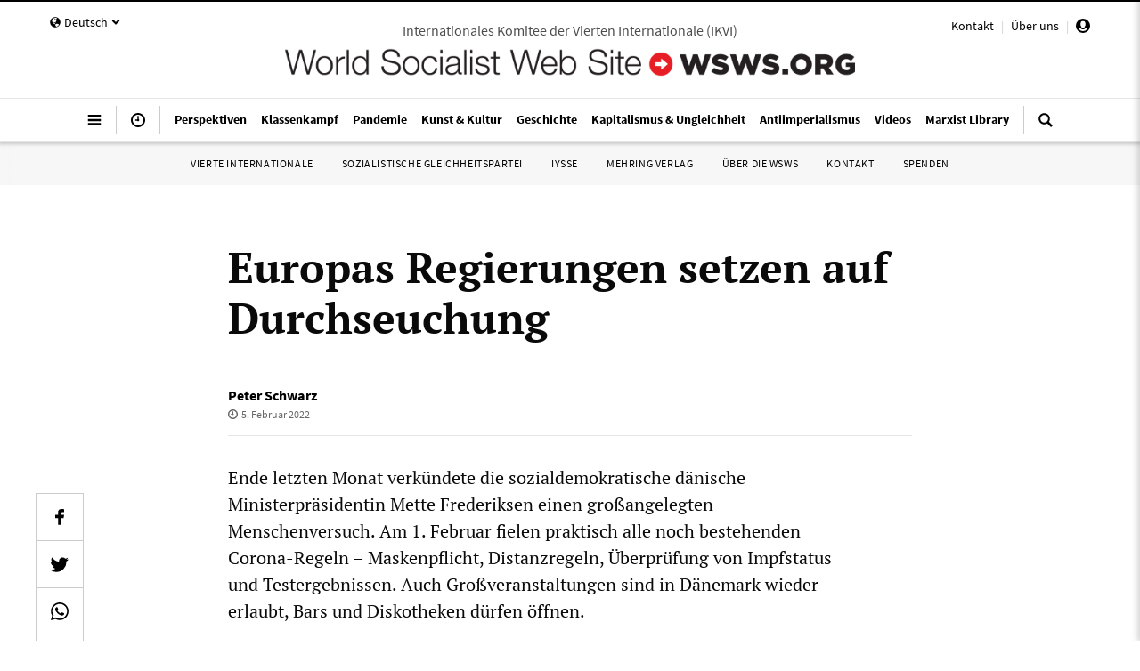

--- FILE ---
content_type: text/html; charset=utf-8
request_url: https://www14.wsws.org/de/articles/2022/02/05/euro-f05.html
body_size: 59905
content:
<!DOCTYPE html><html><head><meta charSet="utf-8"/><meta name="viewport" content="initial-scale=1.0, width=device-width" class="jsx-1494185527"/><meta name="robots" content="index,follow"/><meta name="googlebot" content="index,follow"/><meta name="description" content="Durchseuchung ist inzwischen die offizielle Politik jeder europäischen Regierung. Damit die Wirtschaft läuft und die Profite weiter Sprudeln, sind die Herrschenden bereit, unzählige Menschenleben und die Gesundheit der nachrückenden Generation zu opfern."/><meta name="twitter:card" content="summary_large_image"/><meta name="twitter:site" content="@WSWS_Updates"/><meta property="og:title" content="Europas Regierungen setzen auf Durchseuchung"/><meta property="og:description" content="Durchseuchung ist inzwischen die offizielle Politik jeder europäischen Regierung. Damit die Wirtschaft läuft und die Profite weiter Sprudeln, sind die Herrschenden bereit, unzählige Menschenleben und die Gesundheit der nachrückenden Generation zu opfern."/><meta property="og:url" content="https://www.wsws.org/de/articles/2022/02/05/euro-f05.html"/><meta property="og:image" content="https://www.wsws.org/asset/35eaa0b2-e24b-45e7-a1a5-d20ef43dd024?rendition=1600x900"/><meta property="og:site_name" content="World Socialist Web Site"/><link rel="canonical" href="https://www.wsws.org/de/articles/2022/02/05/euro-f05.html"/><title>Europas Regierungen setzen auf Durchseuchung - World Socialist Web Site</title><meta name="id" content="f9dc2966-85f6-4846-8267-c39f0af58645"/><meta name="language" content="de"/><meta name="keywords" content="Coronapandemie, Europa"/><meta name="next-head-count" content="17"/><meta charSet="utf-8"/><link rel="stylesheet" type="text/css" href="/css/nprogress.css"/><script type="text/javascript">
                var _paq = window._paq = window._paq || [];
                _paq.push(['requireConsent']);
                _paq.push(["setCookieDomain", "*.wsws.org"]);
                _paq.push(["setExcludedQueryParams", ["redirect","mauticError","mauticMessage"]]);
                (function() {
                  var u="https://worldsocialistwebsite.matomo.cloud/";
                  _paq.push(['setTrackerUrl', u+'matomo.php']);
                  _paq.push(['setSiteId', '1']);
                  var d=document, g=d.createElement('script'), s=d.getElementsByTagName('script')[0];
                  g.async=true; g.src='https://cdn.matomo.cloud/worldsocialistwebsite.matomo.cloud/matomo.js'; s.parentNode.insertBefore(g,s);
                })();
              </script><script type="text/javascript">
                (function(w,d,t,u,n,a,m){w['MauticTrackingObject']=n;
                  w[n]=w[n]||function(){(w[n].q=w[n].q||[]).push(arguments)},a=d.createElement(t),
                  m=d.getElementsByTagName(t)[0];a.async=1;a.src=u;m.parentNode.insertBefore(a,m)
                })(window,document,'script','https://mautic.wsws.org/mtc.js','mt');
              </script><script async="" src="https://www.googletagmanager.com/gtag/js?id=UA-121098080-1"></script><script type="text/javascript">
                window.dataLayer = window.dataLayer || [];
                function gtag(){dataLayer.push(arguments);}
                gtag('js', new Date());
                gtag('config', 'UA-121098080-1', {
                  send_page_view: false,
                  anonymize_ip: true
                });
              </script><script type="text/javascript">
                !function(t,e) {
                  if (!e.documentMode) {
                    var n = function() {
                      (n.q = n.q || []).push(arguments)
                    };
                    t.gsc = t.gsc || n;
                  }
                }(window,document);
              </script><script type="text/javascript">
                (function() {
                  var host = 'wsws.org';
                  var element = document.createElement('script');
                  var firstScript = document.getElementsByTagName('script')[0];
                  var url = 'https://cmp.inmobi.com'.concat('/choice/', 'JH3fNnZC0zWt-', '/', host, '/choice.js?tag_version=V3');
                  var uspTries = 0;
                  var uspTriesLimit = 3;
                  element.async = true;
                  element.type = 'text/javascript';
                  element.src = url;
                
                  firstScript.parentNode.insertBefore(element, firstScript);

                  function makeStub() {
                    var TCF_LOCATOR_NAME = '__tcfapiLocator';
                    var queue = [];
                    var win = window;
                    var cmpFrame;

                    function addFrame() {
                      var doc = win.document;
                      var otherCMP = !!(win.frames[TCF_LOCATOR_NAME]);

                      if (!otherCMP) {
                        if (doc.body) {
                          var iframe = doc.createElement('iframe');

                          iframe.style.cssText = 'display:none';
                          iframe.name = TCF_LOCATOR_NAME;
                          doc.body.appendChild(iframe);
                        } else {
                          setTimeout(addFrame, 5);
                        }
                      }
                      return !otherCMP;
                    }
                
                    function tcfAPIHandler() {
                      var gdprApplies;
                      var args = arguments;

                      if (!args.length) {
                        return queue;
                      } else if (args[0] === 'setGdprApplies') {
                        if (
                          args.length > 3 &&
                          args[2] === 2 &&
                          typeof args[3] === 'boolean'
                        ) {
                          gdprApplies = args[3];
                          if (typeof args[2] === 'function') {
                            args[2]('set', true);
                          }
                        }
                      } else if (args[0] === 'ping') {
                        var retr = {
                          gdprApplies: gdprApplies,
                          cmpLoaded: false,
                          cmpStatus: 'stub'
                        };

                        if (typeof args[2] === 'function') {
                          args[2](retr);
                        }
                      } else {
                        if(args[0] === 'init' && typeof args[3] === 'object') {
                          args[3] = Object.assign(args[3], { tag_version: 'V3' });
                        }
                        queue.push(args);
                      }
                    }

                    function postMessageEventHandler(event) {
                      var msgIsString = typeof event.data === 'string';
                      var json = {};

                      try {
                        if (msgIsString) {
                          json = JSON.parse(event.data);
                        } else {
                          json = event.data;
                        }
                      } catch (ignore) {}

                      var payload = json.__tcfapiCall;

                      if (payload) {
                        window.__tcfapi(
                          payload.command,
                          payload.version,
                          function(retValue, success) {
                            var returnMsg = {
                              __tcfapiReturn: {
                                returnValue: retValue,
                                success: success,
                                callId: payload.callId
                              }
                            };
                            if (msgIsString) {
                              returnMsg = JSON.stringify(returnMsg);
                            }
                            if (event && event.source && event.source.postMessage) {
                              event.source.postMessage(returnMsg, '*');
                            }
                          },
                          payload.parameter
                        );
                      }
                    }
                
                    while (win) {
                      try {
                        if (win.frames[TCF_LOCATOR_NAME]) {
                          cmpFrame = win;
                          break;
                        }
                      } catch (ignore) {}

                      if (win === window.top) {
                        break;
                      }
                      win = win.parent;
                    }
                    if (!cmpFrame) {
                      addFrame();
                      win.__tcfapi = tcfAPIHandler;
                      win.addEventListener('message', postMessageEventHandler, false);
                    }
                  };
                
                  makeStub();

                  function makeGppStub() {
                    const CMP_ID = 10;
                    const SUPPORTED_APIS = [
                      '2:tcfeuv2',
                      '6:uspv1',
                      '7:usnatv1',
                      '8:usca',
                      '9:usvav1',
                      '10:uscov1',
                      '11:usutv1',
                      '12:usctv1'
                    ];
                
                    window.__gpp_addFrame = function (n) {
                      if (!window.frames[n]) {
                        if (document.body) {
                          var i = document.createElement("iframe");
                          i.style.cssText = "display:none";
                          i.name = n;
                          document.body.appendChild(i);
                        } else {
                          window.setTimeout(window.__gpp_addFrame, 10, n);
                        }
                      }
                    };
                    window.__gpp_stub = function () {
                      var b = arguments;
                      __gpp.queue = __gpp.queue || [];
                      __gpp.events = __gpp.events || [];

                      if (!b.length || (b.length == 1 && b[0] == "queue")) {
                        return __gpp.queue;
                      }

                      if (b.length == 1 && b[0] == "events") {
                        return __gpp.events;
                      }

                      var cmd = b[0];
                      var clb = b.length > 1 ? b[1] : null;
                      var par = b.length > 2 ? b[2] : null;
                      if (cmd === "ping") {
                        clb(
                          {
                            gppVersion: "1.1", // must be “Version.Subversion”, current: “1.1”
                            cmpStatus: "stub", // possible values: stub, loading, loaded, error
                            cmpDisplayStatus: "hidden", // possible values: hidden, visible, disabled
                            signalStatus: "not ready", // possible values: not ready, ready
                            supportedAPIs: SUPPORTED_APIS, // list of supported APIs
                            cmpId: CMP_ID, // IAB assigned CMP ID, may be 0 during stub/loading
                            sectionList: [],
                            applicableSections: [-1],
                            gppString: "",
                            parsedSections: {},
                          },
                          true
                        );
                      } else if (cmd === "addEventListener") {
                        if (!("lastId" in __gpp)) {
                          __gpp.lastId = 0;
                        }
                        __gpp.lastId++;
                        var lnr = __gpp.lastId;
                        __gpp.events.push({
                          id: lnr,
                          callback: clb,
                          parameter: par,
                        });
                        clb(
                          {
                            eventName: "listenerRegistered",
                            listenerId: lnr, // Registered ID of the listener
                            data: true, // positive signal
                            pingData: {
                              gppVersion: "1.1", // must be “Version.Subversion”, current: “1.1”
                              cmpStatus: "stub", // possible values: stub, loading, loaded, error
                              cmpDisplayStatus: "hidden", // possible values: hidden, visible, disabled
                              signalStatus: "not ready", // possible values: not ready, ready
                              supportedAPIs: SUPPORTED_APIS, // list of supported APIs
                              cmpId: CMP_ID, // list of supported APIs
                              sectionList: [],
                              applicableSections: [-1],
                              gppString: "",
                              parsedSections: {},
                            },
                          },
                          true
                        );
                      } else if (cmd === "removeEventListener") {
                        var success = false;
                        for (var i = 0; i < __gpp.events.length; i++) {
                          if (__gpp.events[i].id == par) {
                            __gpp.events.splice(i, 1);
                            success = true;
                            break;
                          }
                        }
                        clb(
                          {
                            eventName: "listenerRemoved",
                            listenerId: par, // Registered ID of the listener
                            data: success, // status info
                            pingData: {
                              gppVersion: "1.1", // must be “Version.Subversion”, current: “1.1”
                              cmpStatus: "stub", // possible values: stub, loading, loaded, error
                              cmpDisplayStatus: "hidden", // possible values: hidden, visible, disabled
                              signalStatus: "not ready", // possible values: not ready, ready
                              supportedAPIs: SUPPORTED_APIS, // list of supported APIs
                              cmpId: CMP_ID, // CMP ID
                              sectionList: [],
                              applicableSections: [-1],
                              gppString: "",
                              parsedSections: {},
                            },
                          },
                          true
                        );
                      } else if (cmd === "hasSection") {
                        clb(false, true);
                      } else if (cmd === "getSection" || cmd === "getField") {
                        clb(null, true);
                      }
                      //queue all other commands
                      else {
                        __gpp.queue.push([].slice.apply(b));
                      }
                    };
                    window.__gpp_msghandler = function (event) {
                      var msgIsString = typeof event.data === "string";
                      try {
                        var json = msgIsString ? JSON.parse(event.data) : event.data;
                      } catch (e) {
                        var json = null;
                      }
                      if (typeof json === "object" && json !== null && "__gppCall" in json) {
                        var i = json.__gppCall;
                        window.__gpp(
                          i.command,
                          function (retValue, success) {
                            var returnMsg = {
                              __gppReturn: {
                                returnValue: retValue,
                                success: success,
                                callId: i.callId,
                              },
                            };
                            event.source.postMessage(msgIsString ? JSON.stringify(returnMsg) : returnMsg, "*");
                          },
                          "parameter" in i ? i.parameter : null,
                          "version" in i ? i.version : "1.1"
                        );
                      }
                    };
                    if (!("__gpp" in window) || typeof window.__gpp !== "function") {
                      window.__gpp = window.__gpp_stub;
                      window.addEventListener("message", window.__gpp_msghandler, false);
                      window.__gpp_addFrame("__gppLocator");
                    }
                  };

                  makeGppStub();

                  var uspStubFunction = function() {
                    var arg = arguments;
                    if (typeof window.__uspapi !== uspStubFunction) {
                      setTimeout(function() {
                        if (typeof window.__uspapi !== 'undefined') {
                          window.__uspapi.apply(window.__uspapi, arg);
                        }
                      }, 500);
                    }
                  };

                  var checkIfUspIsReady = function() {
                    uspTries++;
                    if (window.__uspapi === uspStubFunction && uspTries < uspTriesLimit) {
                      console.warn('USP is not accessible');
                    } else {
                      clearInterval(uspInterval);
                    }
                  };

                  if (typeof window.__uspapi === 'undefined') {
                    window.__uspapi = uspStubFunction;
                    var uspInterval = setInterval(checkIfUspIsReady, 6000);
                  }
                })();
              </script><link rel="preload" href="/_next/static/media/e4af272ccee01ff0-s.p.woff2" as="font" type="font/woff2" crossorigin="anonymous" data-next-font="size-adjust"/><link rel="preload" href="/_next/static/media/47cbc4e2adbc5db9-s.p.woff2" as="font" type="font/woff2" crossorigin="anonymous" data-next-font="size-adjust"/><link rel="preload" href="/_next/static/css/3be64668537594f3.css" as="style"/><link rel="stylesheet" href="/_next/static/css/3be64668537594f3.css" data-n-g=""/><link rel="preload" href="/_next/static/css/845f6a29ff2502c8.css" as="style"/><link rel="stylesheet" href="/_next/static/css/845f6a29ff2502c8.css" data-n-p=""/><noscript data-n-css=""></noscript><script defer="" nomodule="" src="/_next/static/chunks/polyfills-42372ed130431b0a.js"></script><script src="/_next/static/chunks/webpack-59fdc509a274a6df.js" defer=""></script><script src="/_next/static/chunks/framework-b95d233139123616.js" defer=""></script><script src="/_next/static/chunks/main-1f4be4b6a479226d.js" defer=""></script><script src="/_next/static/chunks/pages/_app-7b00d2f22e02e5e9.js" defer=""></script><script src="/_next/static/chunks/6641-5b0113e13d7255df.js" defer=""></script><script src="/_next/static/chunks/3670-00810717f8c539e9.js" defer=""></script><script src="/_next/static/chunks/4491-00955441d92e17f5.js" defer=""></script><script src="/_next/static/chunks/5090-a3c07b6041cd86a8.js" defer=""></script><script src="/_next/static/chunks/6350-e9bac8d89ac5540a.js" defer=""></script><script src="/_next/static/chunks/3835-984dd8f67f012c30.js" defer=""></script><script src="/_next/static/chunks/5230-cba8469ca40b2a49.js" defer=""></script><script src="/_next/static/chunks/8355-177fd14c73c6ae7f.js" defer=""></script><script src="/_next/static/chunks/3556-c2be164ba87f5d11.js" defer=""></script><script src="/_next/static/chunks/7187-d6b726a62039e060.js" defer=""></script><script src="/_next/static/chunks/1152-a704325c256c3456.js" defer=""></script><script src="/_next/static/chunks/pages/%5Blocale%5D/articles/%5B...path%5D-e3e6b595ed977f9c.js" defer=""></script><script src="/_next/static/7c05ef89ac1f77b27702a199292ad4890fb69739&#x27;/_buildManifest.js" defer=""></script><script src="/_next/static/7c05ef89ac1f77b27702a199292ad4890fb69739&#x27;/_ssgManifest.js" defer=""></script><style id="__jsx-1494185527">:root{--font-sans:'__Inter_f367f3', '__Inter_Fallback_f367f3';--font-roboto:'__Roboto_f75ab1', '__Roboto_Fallback_f75ab1'}</style></head><body><div id="__next"><div lang="de"><style>
              .topnav-enter {
                opacity: 0;
              }
              .topnav-enter .wsws-header {
                opacity: 0;
              }
              .topnav-enter.topnav-enter-active {
                opacity: 1;
                transition: opacity 200ms ease-out ;
              }
              .topnav-enter.topnav-enter-active .wsws-header {
                opacity: 1;
                transition: opacity 300ms ease-out;
                transition-delay: 200ms;
              }

              .topnav-exit {
                opacity: 1;
              }
              .topnav-exit .wsws-header {
                opacity: 1;
              }
              .topnav-exit.topnav-exit-active {
                opacity: 0;
                transition: opacity 250ms ease-in;
              }
              .topnav-exit.topnav-exit-active .wsws-header {
                opacity: 0;
                transition: opacity 250ms ease-in;
              }
            </style><style>
            .headroom {
              top: 0;
              left: 0;
              right: 0;
              zIndex: 1;
              z-index: 2147483647;
            }
            .headroom--unfixed {
              position: relative;
              // transform: translateY(0);
              transform: translateY(-100%);
            }
            .headroom--scrolled {
              transition: transform 200ms ease-in-out;
            }
            .headroom--unpinned {
              position: fixed;
              transform: translateY(-100%);
            }
            .headroom--pinned {
              position: fixed;
              transform: translateY(0%);
            }
            </style><div style="position:absolute" class="headroom-wrapper"><div class="headroom headroom--unfixed"><div class="dn-p bg-white w-100 shadow-2 bb b--black-10 pv1 _pv2-m"><div class="wsws-header mw9-m center"><section><div class="mw-75rem-m center"><div class="w-100 flex items-center ph3 ph4-m ph1-xl"><div class="dn-p flex items-center"><a class="db items-center-l f4 b lh-solid black no-underline pointer flex-l"><svg class="tachyons db dn-l" version="1.1" id="Layer_1" xmlns="http://www.w3.org/2000/svg" xmlns:xlink="http://www.w3.org/1999/xlink" x="0px" y="0px" viewBox="12 12 24 24" style="width:1rem;enable-background:new 0 0 48 48" xml:space="preserve"><g id="menu-hamburger"><path d="M13,18.5c0,0.275,0.225,0.5,0.5,0.5h21c0.275,0,0.5-0.225,0.5-0.5v-3c0-0.275-0.225-0.5-0.5-0.5h-21 c-0.275,0-0.5,0.225-0.5,0.5V18.5z M13,25.5c0,0.275,0.225,0.5,0.5,0.5h21c0.275,0,0.5-0.225,0.5-0.5v-3c0-0.275-0.225-0.5-0.5-0.5 h-21c-0.275,0-0.5,0.225-0.5,0.5V25.5z M13,32.5c0,0.275,0.225,0.5,0.5,0.5h21c0.275,0,0.5-0.225,0.5-0.5v-3 c0-0.275-0.225-0.5-0.5-0.5h-21c-0.275,0-0.5,0.225-0.5,0.5V32.5z"></path></g></svg><svg class="tachyons dn db-l" version="1.1" id="Layer_1" xmlns="http://www.w3.org/2000/svg" xmlns:xlink="http://www.w3.org/1999/xlink" x="0px" y="0px" viewBox="12 12 24 24" style="width:1rem;enable-background:new 0 0 48 48" xml:space="preserve"><g id="menu-hamburger"><path d="M13,18.5c0,0.275,0.225,0.5,0.5,0.5h21c0.275,0,0.5-0.225,0.5-0.5v-3c0-0.275-0.225-0.5-0.5-0.5h-21 c-0.275,0-0.5,0.225-0.5,0.5V18.5z M13,25.5c0,0.275,0.225,0.5,0.5,0.5h21c0.275,0,0.5-0.225,0.5-0.5v-3c0-0.275-0.225-0.5-0.5-0.5 h-21c-0.275,0-0.5,0.225-0.5,0.5V25.5z M13,32.5c0,0.275,0.225,0.5,0.5,0.5h21c0.275,0,0.5-0.225,0.5-0.5v-3 c0-0.275-0.225-0.5-0.5-0.5h-21c-0.275,0-0.5,0.225-0.5,0.5V32.5z"></path></g></svg><span class="dn _dib-xl ml2-l avenir f7 b lh-solid black ttu tracked-half">Menü</span></a><a class="dn _db-ns _flex-l items-center-l f4 b lh-solid black no-underline pointer ml3-ns ml4-m" href="/de/search"><svg class="tachyons db dn-l" version="1.1" id="Layer_1" xmlns="http://www.w3.org/2000/svg" xmlns:xlink="http://www.w3.org/1999/xlink" x="0px" y="0px" viewBox="12 12 24 24" style="width:1rem;enable-background:new 0 0 48 48" xml:space="preserve"><g id="search"><path d="M35.602,32.755l-5.878-5.879c0.956-1.481,1.521-3.24,1.521-5.132c0-5.235-4.262-9.494-9.496-9.494 c-5.236,0-9.494,4.259-9.494,9.494c0,5.236,4.258,9.495,9.494,9.495c1.891,0,3.649-0.562,5.132-1.519l5.878,5.878 c0.195,0.196,0.518,0.196,0.712,0l2.132-2.132C35.799,33.271,35.799,32.951,35.602,32.755z M15.269,21.744 c0-3.571,2.906-6.479,6.479-6.479c3.573,0,6.479,2.907,6.479,6.479c0,3.573-2.905,6.479-6.479,6.479 C18.176,28.224,15.269,25.317,15.269,21.744z"></path></g></svg><svg class="tachyons dn db-l" version="1.1" id="Layer_1" xmlns="http://www.w3.org/2000/svg" xmlns:xlink="http://www.w3.org/1999/xlink" x="0px" y="0px" viewBox="12 12 24 24" style="width:1rem;enable-background:new 0 0 48 48" xml:space="preserve"><g id="search"><path d="M35.602,32.755l-5.878-5.879c0.956-1.481,1.521-3.24,1.521-5.132c0-5.235-4.262-9.494-9.496-9.494 c-5.236,0-9.494,4.259-9.494,9.494c0,5.236,4.258,9.495,9.494,9.495c1.891,0,3.649-0.562,5.132-1.519l5.878,5.878 c0.195,0.196,0.518,0.196,0.712,0l2.132-2.132C35.799,33.271,35.799,32.951,35.602,32.755z M15.269,21.744 c0-3.571,2.906-6.479,6.479-6.479c3.573,0,6.479,2.907,6.479,6.479c0,3.573-2.905,6.479-6.479,6.479 C18.176,28.224,15.269,25.317,15.269,21.744z"></path></g></svg><span class="dn dib-xl ml2-l avenir f7 b lh-solid black ttu tracked-half">Suche</span></a></div><div class="w-100 flex flex-column flex-row-p items-center pv3 pv3-p ph3 ph4-m ph0-p"><a class="db no-underline " href="/de"><img class="db dn-m _pb1" src="/static/img/wswslogo4red.png" style="max-height:1.0rem"/><img class="dn db-m dn-l" src="/static/img/wswslogo4red.png" style="max-height:1.0rem"/><img class="dn db-l" src="/static/img/wswslogo4red.png" style="max-height:1.0rem"/></a></div><div class="dn-p flex items-center"><a class="dn _db-ns _flex-l items-center-l f4 b lh-solid black no-underline pointer"><svg class="tachyons db dn-l _hover-dark-red" version="1.1" id="Layer_1" xmlns="http://www.w3.org/2000/svg" xmlns:xlink="http://www.w3.org/1999/xlink" x="0px" y="0px" viewBox="12 12 24 24" style="width:1rem;enable-background:new 0 0 48 48" xml:space="preserve"><g id="clock"><path d="M24,12c-6.617,0-12,5.383-12,12s5.383,12,12,12c6.617,0,12-5.383,12-12S30.617,12,24,12z M24,33c-4.971,0-9-4.029-9-9 s4.029-9,9-9c4.971,0,9,4.029,9,9S28.971,33,24,33z M25,22.277v-4.762C25,17.24,24.758,17,24.483,17h-0.982 c-0.274,0-0.5,0.24-0.5,0.516L23,22.277C22.7,22.452,22.452,22.7,22.277,23H19.5c-0.275,0-0.5,0.273-0.5,0.548V24.5 c0,0.275,0.225,0.5,0.5,0.5h2.777c0.346,0.595,0.984,1,1.723,1c1.105,0,2-0.896,2-2C26,23.262,25.595,22.624,25,22.277z"></path></g></svg><svg class="tachyons dn db-l _hover-dark-red" version="1.1" id="Layer_1" xmlns="http://www.w3.org/2000/svg" xmlns:xlink="http://www.w3.org/1999/xlink" x="0px" y="0px" viewBox="12 12 24 24" style="width:1rem;enable-background:new 0 0 48 48" xml:space="preserve"><g id="clock"><path d="M24,12c-6.617,0-12,5.383-12,12s5.383,12,12,12c6.617,0,12-5.383,12-12S30.617,12,24,12z M24,33c-4.971,0-9-4.029-9-9 s4.029-9,9-9c4.971,0,9,4.029,9,9S28.971,33,24,33z M25,22.277v-4.762C25,17.24,24.758,17,24.483,17h-0.982 c-0.274,0-0.5,0.24-0.5,0.516L23,22.277C22.7,22.452,22.452,22.7,22.277,23H19.5c-0.275,0-0.5,0.273-0.5,0.548V24.5 c0,0.275,0.225,0.5,0.5,0.5h2.777c0.346,0.595,0.984,1,1.723,1c1.105,0,2-0.896,2-2C26,23.262,25.595,22.624,25,22.277z"></path></g></svg><span class="dn dib-xl ml2-xl avenir f7 b ttu tracked-half nowrap">Schlagzeilen</span></a><a class="db items-center-l f4 b lh-solid black no-underline pointer ml3-ns ml4-m flex-l" href="/de/profile"><svg class="tachyons db dn-l _hover-dark-red" version="1.1" id="Layer_1" xmlns="http://www.w3.org/2000/svg" xmlns:xlink="http://www.w3.org/1999/xlink" x="0px" y="0px" viewBox="4 4 24 24" style="width:1rem;enable-background:new 0 0 48 48" xml:space="preserve"><g id="user-rounded"><path d="M16,4A12,12,0,1,0,28,16,12.01312,12.01312,0,0,0,16,4ZM12,14.18628V12a4,4,0,0,1,8,0v2.18628a.67538.67538,0,0,1,.18378.76245l-.36756,1.10254a1.491,1.491,0,0,1-.93255.87939L18.719,18.24805A1.99992,1.99992,0,0,1,16.73444,20H15.26556a1.99992,1.99992,0,0,1-1.98455-1.752l-.16468-1.31739a1.491,1.491,0,0,1-.93255-.87939l-.36756-1.10254A.67538.67538,0,0,1,12,14.18628ZM16,25a8.97812,8.97812,0,0,1-6.85107-3.178,1.98667,1.98667,0,0,1,.70416-.91919l1.78656-1.25049A3.99566,3.99566,0,0,0,15.26562,22h1.46876a3.99566,3.99566,0,0,0,3.626-2.34766l1.78656,1.25049a1.98621,1.98621,0,0,1,.70423.91919A8.97828,8.97828,0,0,1,16,25Z"></path></g></svg><svg class="tachyons dn db-l _hover-dark-red" version="1.1" id="Layer_1" xmlns="http://www.w3.org/2000/svg" xmlns:xlink="http://www.w3.org/1999/xlink" x="0px" y="0px" viewBox="4 4 24 24" style="width:1rem;enable-background:new 0 0 48 48" xml:space="preserve"><g id="user-rounded"><path d="M16,4A12,12,0,1,0,28,16,12.01312,12.01312,0,0,0,16,4ZM12,14.18628V12a4,4,0,0,1,8,0v2.18628a.67538.67538,0,0,1,.18378.76245l-.36756,1.10254a1.491,1.491,0,0,1-.93255.87939L18.719,18.24805A1.99992,1.99992,0,0,1,16.73444,20H15.26556a1.99992,1.99992,0,0,1-1.98455-1.752l-.16468-1.31739a1.491,1.491,0,0,1-.93255-.87939l-.36756-1.10254A.67538.67538,0,0,1,12,14.18628ZM16,25a8.97812,8.97812,0,0,1-6.85107-3.178,1.98667,1.98667,0,0,1,.70416-.91919l1.78656-1.25049A3.99566,3.99566,0,0,0,15.26562,22h1.46876a3.99566,3.99566,0,0,0,3.626-2.34766l1.78656,1.25049a1.98621,1.98621,0,0,1,.70423.91919A8.97828,8.97828,0,0,1,16,25Z"></path></g></svg><span class="dn _dib-xl ml2-xl avenir f7 b ttu tracked-half">Profil</span></a></div></div></div></section></div></div></div></div><div class="z-max bg-white relative bt bw1 bn-p shadow-1 shadow-0-p"><div class="_bb b--black-10 "><div class="wsws-header bb bn-m bn-p b--black-10"><section><div class="dn-p mw-75rem-l center relative"><div class="dn db-m absolute top-1 left-1"><div class="avenir f7 f6-l lh-solid black _hover-dark-red nowrap _pt1 _pt2-l _mt1 _mt2-m no-underline pointer _pa2 _ba _b--black-10 _br2"><div class="dib w-auto flex items-center"><svg class="tachyons dib mr1" version="1.1" id="Layer_1" xmlns="http://www.w3.org/2000/svg" xmlns:xlink="http://www.w3.org/1999/xlink" x="0px" y="0px" viewBox="12 12 24 24" style="width:0.75rem;fill:#000;enable-background:new 0 0 48 48" xml:space="preserve"><g id="globe"><path d="M24.253,16.074c-0.281,0.143-0.464,0.462-0.688,0.673c-0.217,0.046-0.426-0.029-0.565-0.202 c0.022,0.418-0.536,0.677-0.645,1.109c0.7,0.469,1.792,0.47,2.595,0.644C24.906,17.547,24.262,16.87,24.253,16.074z M24,12.417c-6.397,0-11.583,5.187-11.583,11.583S17.603,35.583,24,35.583S35.583,30.396,35.583,24S30.397,12.417,24,12.417 z M30.33,31.812c-1.025,1.122-2.896,2.225-4.438,2.188c-0.307-0.389,0.022-0.541,0.035-0.895c-0.833-0.174-1.319-0.93-1.745-1.598 c-0.134-0.843,1.017-1.558,0.708-2.255c-0.547,0.073-1.102-0.064-1.535-0.412c-0.219-0.175-0.399-0.396-0.539-0.638 c-0.328-0.166-0.668-0.307-1.01-0.441c-1.07-0.423-2.235-0.802-3.042-1.667c0.066-0.804-0.399-1.24-0.92-1.763 c-0.547-0.548-0.289-0.974-0.535-1.693c-0.166-0.484-0.429-0.883-0.394-1.41c0.035-0.517,0.154-1.021,0.338-1.505 c0.35-0.923,0.854-1.767,0.944-2.771c0.071-0.42-0.607-0.539-0.089-1.027c0.547-0.516,1.23-1.092,2.027-1.092 c0.406,0,0.625,0.208,1.022,0.11c0.382-0.094,0.773-0.157,1.162-0.218c0.797-0.123,1.578-0.273,2.229-0.783L24.604,14h0.627 l0.056-0.055c0.883,0.731,3.048,0.447,2.754,2.103l-0.026,0.136c-0.75,0.059-1.448-0.047-2.159-0.294 c-0.011,0.286,0.042,0.604-0.029,0.886c1.152,0.66,2.66,1.155,3.244,2.46c-0.495,0.621-1.124,0.341-1.791,0.341 c-0.215,0.236-0.293,0.414-0.209,0.731c-0.539,0.273-1.04,0.562-1.21,1.18c-0.089,0.322-0.024,0.756-0.145,1.052 c-0.166,0.406-0.611,0.653-0.781,1.072c-0.048,0.554,0.255,1.025-0.264,1.466c-0.801-0.002-0.87-0.648-1.479-0.85 c-0.543-0.178-1.171-0.025-1.733-0.135c-0.758,0.292-0.681,2.246,0.384,1.878c0.491-0.17,0.531-0.538,1.16-0.416 c0.514,0.261,0.21,0.859,0.166,1.271c0.334,0.201,0.831,0.065,1.034,0.489c0.044,0.273-0.102,0.8,0.064,1.024 c0.368,0.59,1.529-0.381,1.833-0.486c0.882-0.305,1.877-0.21,2.794-0.248c0.691,0.545,1.792,0.267,2.392,0.973 c0.406-0.068,0.734-0.298,1.098,0.037C32.246,29.955,31.25,30.928,30.33,31.812z"></path></g></svg><span class="dib _b _ttu _tracked-quarter v-mid _pv1">Deutsch</span><svg class="tachyons dib ml1" version="1.1" id="Layer_1" xmlns="http://www.w3.org/2000/svg" xmlns:xlink="http://www.w3.org/1999/xlink" x="0px" y="0px" viewBox="12 12 24 24" style="width:0.625rem;fill:#000;enable-background:new 0 0 48 48" xml:space="preserve"><g id="chevron-down"><path d="M24,31.17L13.507,20.677l3.672-3.672L24,23.816L30.816,17l3.676,3.676L24,31.17z"></path></g></svg></div></div></div><div class="dn db-m absolute top-1 right-1"><div class="avenir f7 f6-l lh-solid black _hover-dark-red nowrap _pt1 _pt2-l _mt1 _mt2-m no-underline pointer _pa2 _ba _b--black-10 _br2"><a class="no-underline underline-hover pointer" href="/de/special/pages/contact.html">Kontakt</a><span class="dib black-20 mh2">|</span><a class="no-underline underline-hover pointer" href="/de/special/pages/icfi/wsws.html">Über uns</a><span class="dib black-20 mh2">|</span><a class="relative no-underline underline-hover pointer" title="Profil" style="top:3px" href="/de/profile"><svg class="tachyons " version="1.1" id="Layer_1" xmlns="http://www.w3.org/2000/svg" xmlns:xlink="http://www.w3.org/1999/xlink" x="0px" y="0px" viewBox="4 4 24 24" style="width:1rem;enable-background:new 0 0 48 48" xml:space="preserve"><g id="user-rounded"><path d="M16,4A12,12,0,1,0,28,16,12.01312,12.01312,0,0,0,16,4ZM12,14.18628V12a4,4,0,0,1,8,0v2.18628a.67538.67538,0,0,1,.18378.76245l-.36756,1.10254a1.491,1.491,0,0,1-.93255.87939L18.719,18.24805A1.99992,1.99992,0,0,1,16.73444,20H15.26556a1.99992,1.99992,0,0,1-1.98455-1.752l-.16468-1.31739a1.491,1.491,0,0,1-.93255-.87939l-.36756-1.10254A.67538.67538,0,0,1,12,14.18628ZM16,25a8.97812,8.97812,0,0,1-6.85107-3.178,1.98667,1.98667,0,0,1,.70416-.91919l1.78656-1.25049A3.99566,3.99566,0,0,0,15.26562,22h1.46876a3.99566,3.99566,0,0,0,3.626-2.34766l1.78656,1.25049a1.98621,1.98621,0,0,1,.70423.91919A8.97828,8.97828,0,0,1,16,25Z"></path></g></svg></a></div></div></div><div class="mw-75rem-m center pv2-m"><div class="dn _db dn-m pv2 ph3 bb b--black-10 tc"><a class="db avenir f8 f7-ns f6-m f5-l lh-solid black-70 ttu nowrap overflow-hidden no-underline" href="/de/special/pages/icfi/about.html"><span>Internationales Komitee der Vierten Internationale<!-- --> (<!-- -->IKVI<!-- -->)</span></a></div><div class="w-100 flex items-center ph3 ph4-m ph1-xl"><div class="dn-p flex items-center"><a class="db items-center-l f4 b lh-solid black no-underline pointer dn-m"><svg class="tachyons db dn-l" version="1.1" id="Layer_1" xmlns="http://www.w3.org/2000/svg" xmlns:xlink="http://www.w3.org/1999/xlink" x="0px" y="0px" viewBox="12 12 24 24" style="width:1rem;enable-background:new 0 0 48 48" xml:space="preserve"><g id="menu-hamburger"><path d="M13,18.5c0,0.275,0.225,0.5,0.5,0.5h21c0.275,0,0.5-0.225,0.5-0.5v-3c0-0.275-0.225-0.5-0.5-0.5h-21 c-0.275,0-0.5,0.225-0.5,0.5V18.5z M13,25.5c0,0.275,0.225,0.5,0.5,0.5h21c0.275,0,0.5-0.225,0.5-0.5v-3c0-0.275-0.225-0.5-0.5-0.5 h-21c-0.275,0-0.5,0.225-0.5,0.5V25.5z M13,32.5c0,0.275,0.225,0.5,0.5,0.5h21c0.275,0,0.5-0.225,0.5-0.5v-3 c0-0.275-0.225-0.5-0.5-0.5h-21c-0.275,0-0.5,0.225-0.5,0.5V32.5z"></path></g></svg><svg class="tachyons dn db-l" version="1.1" id="Layer_1" xmlns="http://www.w3.org/2000/svg" xmlns:xlink="http://www.w3.org/1999/xlink" x="0px" y="0px" viewBox="12 12 24 24" style="width:1.25rem;enable-background:new 0 0 48 48" xml:space="preserve"><g id="menu-hamburger"><path d="M13,18.5c0,0.275,0.225,0.5,0.5,0.5h21c0.275,0,0.5-0.225,0.5-0.5v-3c0-0.275-0.225-0.5-0.5-0.5h-21 c-0.275,0-0.5,0.225-0.5,0.5V18.5z M13,25.5c0,0.275,0.225,0.5,0.5,0.5h21c0.275,0,0.5-0.225,0.5-0.5v-3c0-0.275-0.225-0.5-0.5-0.5 h-21c-0.275,0-0.5,0.225-0.5,0.5V25.5z M13,32.5c0,0.275,0.225,0.5,0.5,0.5h21c0.275,0,0.5-0.225,0.5-0.5v-3 c0-0.275-0.225-0.5-0.5-0.5h-21c-0.275,0-0.5,0.225-0.5,0.5V32.5z"></path></g></svg><span class="dn _dib-xl ml2-l avenir f7 b lh-solid black ttu tracked-half">Menü</span></a><a class="dn _db-ns _flex-l items-center-l f4 b lh-solid black no-underline pointer ml3-ns ml4-m" href="/de/search"><svg class="tachyons db dn-l" version="1.1" id="Layer_1" xmlns="http://www.w3.org/2000/svg" xmlns:xlink="http://www.w3.org/1999/xlink" x="0px" y="0px" viewBox="12 12 24 24" style="width:1rem;enable-background:new 0 0 48 48" xml:space="preserve"><g id="search"><path d="M35.602,32.755l-5.878-5.879c0.956-1.481,1.521-3.24,1.521-5.132c0-5.235-4.262-9.494-9.496-9.494 c-5.236,0-9.494,4.259-9.494,9.494c0,5.236,4.258,9.495,9.494,9.495c1.891,0,3.649-0.562,5.132-1.519l5.878,5.878 c0.195,0.196,0.518,0.196,0.712,0l2.132-2.132C35.799,33.271,35.799,32.951,35.602,32.755z M15.269,21.744 c0-3.571,2.906-6.479,6.479-6.479c3.573,0,6.479,2.907,6.479,6.479c0,3.573-2.905,6.479-6.479,6.479 C18.176,28.224,15.269,25.317,15.269,21.744z"></path></g></svg><svg class="tachyons dn db-l" version="1.1" id="Layer_1" xmlns="http://www.w3.org/2000/svg" xmlns:xlink="http://www.w3.org/1999/xlink" x="0px" y="0px" viewBox="12 12 24 24" style="width:1.25rem;enable-background:new 0 0 48 48" xml:space="preserve"><g id="search"><path d="M35.602,32.755l-5.878-5.879c0.956-1.481,1.521-3.24,1.521-5.132c0-5.235-4.262-9.494-9.496-9.494 c-5.236,0-9.494,4.259-9.494,9.494c0,5.236,4.258,9.495,9.494,9.495c1.891,0,3.649-0.562,5.132-1.519l5.878,5.878 c0.195,0.196,0.518,0.196,0.712,0l2.132-2.132C35.799,33.271,35.799,32.951,35.602,32.755z M15.269,21.744 c0-3.571,2.906-6.479,6.479-6.479c3.573,0,6.479,2.907,6.479,6.479c0,3.573-2.905,6.479-6.479,6.479 C18.176,28.224,15.269,25.317,15.269,21.744z"></path></g></svg><span class="dn dib-xl ml2-l avenir f7 b lh-solid black ttu tracked-half">Suche</span></a></div><div class="w-100 flex flex-column flex-row-p items-center pv3 pv3-p ph3 ph4-m ph0-p"><a class="dn db-m avenir f8 f7-ns f6-m f5-l black-70 lh-solid nowrap pb1 mb1 mb2-m overflow-hidden no-underline" href="/de/special/pages/icfi/about.html"><span>Internationales Komitee der Vierten Internationale<!-- --> (<!-- -->IKVI<!-- -->)</span></a><a class="db no-underline pv1 pv0-m" href="/de"><img class="db dn-m _pb1" src="/static/img/wswslogo4red.png" style="max-height:1.25rem"/><img class="dn db-m dn-l" src="/static/img/wswslogo4red.png" style="max-height:1.5rem"/><img class="dn db-l" src="/static/img/wswslogo4red.png" style="max-height:2rem"/></a></div><div class="dn-p flex items-center"><a class="dn _db-ns _flex-l items-center-l f4 b lh-solid black no-underline pointer"><svg class="tachyons db dn-l _hover-dark-red" version="1.1" id="Layer_1" xmlns="http://www.w3.org/2000/svg" xmlns:xlink="http://www.w3.org/1999/xlink" x="0px" y="0px" viewBox="12 12 24 24" style="width:1rem;enable-background:new 0 0 48 48" xml:space="preserve"><g id="clock"><path d="M24,12c-6.617,0-12,5.383-12,12s5.383,12,12,12c6.617,0,12-5.383,12-12S30.617,12,24,12z M24,33c-4.971,0-9-4.029-9-9 s4.029-9,9-9c4.971,0,9,4.029,9,9S28.971,33,24,33z M25,22.277v-4.762C25,17.24,24.758,17,24.483,17h-0.982 c-0.274,0-0.5,0.24-0.5,0.516L23,22.277C22.7,22.452,22.452,22.7,22.277,23H19.5c-0.275,0-0.5,0.273-0.5,0.548V24.5 c0,0.275,0.225,0.5,0.5,0.5h2.777c0.346,0.595,0.984,1,1.723,1c1.105,0,2-0.896,2-2C26,23.262,25.595,22.624,25,22.277z"></path></g></svg><svg class="tachyons dn db-l _hover-dark-red" version="1.1" id="Layer_1" xmlns="http://www.w3.org/2000/svg" xmlns:xlink="http://www.w3.org/1999/xlink" x="0px" y="0px" viewBox="12 12 24 24" style="width:1.25rem;enable-background:new 0 0 48 48" xml:space="preserve"><g id="clock"><path d="M24,12c-6.617,0-12,5.383-12,12s5.383,12,12,12c6.617,0,12-5.383,12-12S30.617,12,24,12z M24,33c-4.971,0-9-4.029-9-9 s4.029-9,9-9c4.971,0,9,4.029,9,9S28.971,33,24,33z M25,22.277v-4.762C25,17.24,24.758,17,24.483,17h-0.982 c-0.274,0-0.5,0.24-0.5,0.516L23,22.277C22.7,22.452,22.452,22.7,22.277,23H19.5c-0.275,0-0.5,0.273-0.5,0.548V24.5 c0,0.275,0.225,0.5,0.5,0.5h2.777c0.346,0.595,0.984,1,1.723,1c1.105,0,2-0.896,2-2C26,23.262,25.595,22.624,25,22.277z"></path></g></svg><span class="dn dib-xl ml2-xl avenir f7 b ttu tracked-half nowrap">Schlagzeilen</span></a><a class="db items-center-l f4 b lh-solid black no-underline pointer ml3-ns ml4-m dn-m" href="/de/profile"><svg class="tachyons db dn-l _hover-dark-red" version="1.1" id="Layer_1" xmlns="http://www.w3.org/2000/svg" xmlns:xlink="http://www.w3.org/1999/xlink" x="0px" y="0px" viewBox="4 4 24 24" style="width:1rem;enable-background:new 0 0 48 48" xml:space="preserve"><g id="user-rounded"><path d="M16,4A12,12,0,1,0,28,16,12.01312,12.01312,0,0,0,16,4ZM12,14.18628V12a4,4,0,0,1,8,0v2.18628a.67538.67538,0,0,1,.18378.76245l-.36756,1.10254a1.491,1.491,0,0,1-.93255.87939L18.719,18.24805A1.99992,1.99992,0,0,1,16.73444,20H15.26556a1.99992,1.99992,0,0,1-1.98455-1.752l-.16468-1.31739a1.491,1.491,0,0,1-.93255-.87939l-.36756-1.10254A.67538.67538,0,0,1,12,14.18628ZM16,25a8.97812,8.97812,0,0,1-6.85107-3.178,1.98667,1.98667,0,0,1,.70416-.91919l1.78656-1.25049A3.99566,3.99566,0,0,0,15.26562,22h1.46876a3.99566,3.99566,0,0,0,3.626-2.34766l1.78656,1.25049a1.98621,1.98621,0,0,1,.70423.91919A8.97828,8.97828,0,0,1,16,25Z"></path></g></svg><svg class="tachyons dn db-l _hover-dark-red" version="1.1" id="Layer_1" xmlns="http://www.w3.org/2000/svg" xmlns:xlink="http://www.w3.org/1999/xlink" x="0px" y="0px" viewBox="4 4 24 24" style="width:1.25rem;enable-background:new 0 0 48 48" xml:space="preserve"><g id="user-rounded"><path d="M16,4A12,12,0,1,0,28,16,12.01312,12.01312,0,0,0,16,4ZM12,14.18628V12a4,4,0,0,1,8,0v2.18628a.67538.67538,0,0,1,.18378.76245l-.36756,1.10254a1.491,1.491,0,0,1-.93255.87939L18.719,18.24805A1.99992,1.99992,0,0,1,16.73444,20H15.26556a1.99992,1.99992,0,0,1-1.98455-1.752l-.16468-1.31739a1.491,1.491,0,0,1-.93255-.87939l-.36756-1.10254A.67538.67538,0,0,1,12,14.18628ZM16,25a8.97812,8.97812,0,0,1-6.85107-3.178,1.98667,1.98667,0,0,1,.70416-.91919l1.78656-1.25049A3.99566,3.99566,0,0,0,15.26562,22h1.46876a3.99566,3.99566,0,0,0,3.626-2.34766l1.78656,1.25049a1.98621,1.98621,0,0,1,.70423.91919A8.97828,8.97828,0,0,1,16,25Z"></path></g></svg><span class="dn _dib-xl ml2-xl avenir f7 b ttu tracked-half">Profil</span></a></div></div></div><div class="dn db-m dn-p bt bb-m b--black-10 _ph3-ns _ph4-m"><nav class="dn db-m relative flex justify-center w-100 tc _pv1 b" data-testid="header-main-nav"><ul class="list flex avenir pv0 _ph2 ph0 ma0 nowrap _bl b--black-10" style="font-size:0"><li class="dib flex f7 f6-ns lh-solid"><a class="relative dib pv2 ph3 no-underline underline-hover pointer" title="Menü" style="top:8px"><svg class="tachyons " version="1.1" id="Layer_1" xmlns="http://www.w3.org/2000/svg" xmlns:xlink="http://www.w3.org/1999/xlink" x="0px" y="0px" viewBox="12 12 24 24" style="width:1rem;enable-background:new 0 0 48 48" xml:space="preserve"><g id="menu-hamburger"><path d="M13,18.5c0,0.275,0.225,0.5,0.5,0.5h21c0.275,0,0.5-0.225,0.5-0.5v-3c0-0.275-0.225-0.5-0.5-0.5h-21 c-0.275,0-0.5,0.225-0.5,0.5V18.5z M13,25.5c0,0.275,0.225,0.5,0.5,0.5h21c0.275,0,0.5-0.225,0.5-0.5v-3c0-0.275-0.225-0.5-0.5-0.5 h-21c-0.275,0-0.5,0.225-0.5,0.5V25.5z M13,32.5c0,0.275,0.225,0.5,0.5,0.5h21c0.275,0,0.5-0.225,0.5-0.5v-3 c0-0.275-0.225-0.5-0.5-0.5h-21c-0.275,0-0.5,0.225-0.5,0.5V32.5z"></path></g></svg></a></li><li class="dib flex f7 f6-ns lh-solid _mr2"><div class="bg-black-20 mv2" style="width:1px;height:2rem"></div><a class="relative dib pv2 ph3 no-underline underline-hover pointer" title="Schlagzeilen" style="top:8px" href="/de/archive/recent"><svg class="tachyons " version="1.1" id="Layer_1" xmlns="http://www.w3.org/2000/svg" xmlns:xlink="http://www.w3.org/1999/xlink" x="0px" y="0px" viewBox="12 12 24 24" style="width:1rem;enable-background:new 0 0 48 48" xml:space="preserve"><g id="clock"><path d="M24,12c-6.617,0-12,5.383-12,12s5.383,12,12,12c6.617,0,12-5.383,12-12S30.617,12,24,12z M24,33c-4.971,0-9-4.029-9-9 s4.029-9,9-9c4.971,0,9,4.029,9,9S28.971,33,24,33z M25,22.277v-4.762C25,17.24,24.758,17,24.483,17h-0.982 c-0.274,0-0.5,0.24-0.5,0.516L23,22.277C22.7,22.452,22.452,22.7,22.277,23H19.5c-0.275,0-0.5,0.273-0.5,0.548V24.5 c0,0.275,0.225,0.5,0.5,0.5h2.777c0.346,0.595,0.984,1,1.723,1c1.105,0,2-0.896,2-2C26,23.262,25.595,22.624,25,22.277z"></path></g></svg></a><div class="bg-black-20 mv2" style="width:1px;height:2rem"></div></li></ul><div class="relative overflow-hidden"><div class="absolute left-0 top-0 z-max pv2 ph1 tl db" style="left:-2px;min-width:1rem;height:100%;background:linear-gradient(270deg, rgba(255,255,255,0), rgba(255,255,255,1) 100%)"></div><ul class="relative z-0 list avenir flex _bl b--black-10 pv0 ph2 ma0 nowrap overflow-x-scroll overflow-y-hidden scrollbar-width-none scroll-touch" style="height:3rem;font-size:0"><li class="dib f7 f6-ns _b lh-solid pv1"><a class="dib pa2 no-underline underline-hover pointer" href="/de/topics/site_area/perspectives"><span class="dib pv1">Perspektiven</span></a></li><li class="dib f7 f6-ns _b lh-solid pv1"><a class="dib pa2 no-underline underline-hover pointer" href="/de/topics/site_area/workers"><span class="dib pv1">Klassenkampf</span></a></li><li class="dib f7 f6-ns _b lh-solid pv1"><a class="dib pa2 no-underline underline-hover pointer" href="/de/topics/event/coronavirus"><span class="dib pv1">Pandemie</span></a></li><li class="dib f7 f6-ns _b lh-solid pv1"><a class="dib pa2 no-underline underline-hover pointer" href="/de/topics/site_area/arts"><span class="dib pv1">Kunst &amp; Kultur</span></a></li><li class="dib f7 f6-ns _b lh-solid pv1"><a class="dib pa2 no-underline underline-hover pointer" href="/de/topics/site_area/history"><span class="dib pv1">Geschichte</span></a></li><li class="dib f7 f6-ns _b lh-solid pv1"><a class="dib pa2 no-underline underline-hover pointer" href="/de/topics/socialIssuesCategory/ineq-us"><span class="dib pv1">Kapitalismus &amp; Ungleichheit</span></a></li><li class="dib f7 f6-ns _b lh-solid pv1"><a class="dib pa2 no-underline underline-hover pointer" href="/de/topics/militarismCategory/us-milit"><span class="dib pv1">Antiimperialismus</span></a></li><li class="dib f7 f6-ns _b lh-solid pv1"><a class="dib pa2 no-underline underline-hover pointer" href="/de/topics/site_area/videos"><span class="dib pv1">Videos</span></a></li><li class="dib f7 f6-ns _b lh-solid pv1"><a class="dib pa2 no-underline underline-hover pointer" href="/de/special/pages/library.html"><span class="dib pv1">Marxist Library</span></a></li></ul><div class="absolute right-0 top-0 z-max pointer pv2 ph1 tr db" style="right:-2px;min-width:1rem;height:100%;background:linear-gradient(90deg, rgba(255,255,255,0), rgba(255,255,255,1) 100%)"></div></div><ul class="list flex avenir pv0 _ph2 ph0 ma0 nowrap _bl b--black-10" style="font-size:0"><li class="dib flex f7 f6-ns lh-solid"><div class="bg-black-20 mv2" style="width:1px;height:2rem"></div><a class="relative dib pv2 ph3 no-underline underline-hover pointer" title="Suche" style="top:8px" href="/de/search"><svg class="tachyons " version="1.1" id="Layer_1" xmlns="http://www.w3.org/2000/svg" xmlns:xlink="http://www.w3.org/1999/xlink" x="0px" y="0px" viewBox="12 12 24 24" style="width:1rem;enable-background:new 0 0 48 48" xml:space="preserve"><g id="search"><path d="M35.602,32.755l-5.878-5.879c0.956-1.481,1.521-3.24,1.521-5.132c0-5.235-4.262-9.494-9.496-9.494 c-5.236,0-9.494,4.259-9.494,9.494c0,5.236,4.258,9.495,9.494,9.495c1.891,0,3.649-0.562,5.132-1.519l5.878,5.878 c0.195,0.196,0.518,0.196,0.712,0l2.132-2.132C35.799,33.271,35.799,32.951,35.602,32.755z M15.269,21.744 c0-3.571,2.906-6.479,6.479-6.479c3.573,0,6.479,2.907,6.479,6.479c0,3.573-2.905,6.479-6.479,6.479 C18.176,28.224,15.269,25.317,15.269,21.744z"></path></g></svg></a></li></ul></nav><style>
                .subnav-enter {
                  opacity: 0;
                  height: 0;
                }
                .subnav-enter .content {
                  opacity: 0;
                }
                .subnav-enter.subnav-enter-active {
                  opacity: 1;
                  transition: opacity 200ms ease-out;
                  height: 40rem;
                  transition: height 200ms ease-out;
                }
                .subnav-enter.subnav-enter-active .content {
                  opacity: 1;
                  transition: opacity 300ms ease-out;
                  transition-delay: 200ms;
                }

                .subnav-exit {
                  opacity: 1;
                  height: 40rem;
                }
                .subnav-exit .content {
                  opacity: 1;
                }
                .subnav-exit.subnav-exit-active {
                  opacity: 0;
                  transition: opacity 250ms ease-in;
                  height: 0;
                  transition: height 250ms ease-in;
                }
                .subnav-exit.subnav-exit-active .content {
                  opacity: 0;
                  transition: opacity 250ms ease-in;
                }

                @media screen and (min-width: 48em) {
                  .subnav-enter.subnav-enter-active,
                  .subnav-exit {
                    height: 30rem;
                  }
                }
                @media screen and (min-width: 64em) {
                  .subnav-enter.subnav-enter-active,
                  .subnav-exit {
                    height: 20rem;
                  }
                }
              </style></div></section></div></div></div><style>
              .menu {
                -webkit-overflow-scrolling: touch;
              }
              .menu-enter {
                left: -20rem;
              }
              .menu-enter.menu-enter-active {
                left: 0;
                transition: left 200ms ease-out ;
              }
              .menu-exit {
                left: 0;
              }
              .menu-exit.menu-exit-active {
                left: -20rem;
                transition: left 200ms ease-in;
                /*transition-delay: 300ms;*/
              }

              .right {
                -webkit-overflow-scrolling: touch;
              }
              .right-enter {
                right: -20rem;
              }
              .right-enter.right-enter-active {
                right: 0;
                transition: right 200ms ease-out ;
              }
              .right-exit {
                right: 0;
              }
              .right-exit.right-exit-active {
                right: -20rem;
                transition: right 200ms ease-in;
                /*transition-delay: 300ms;*/
              }

              .webkit-overflow-scrolling {
                -webkit-overflow-scrolling: touch;
              }

              /*
              .menu-enter .collections {
                opacity: 0;
              }
              .menu-enter.menu-enter-active .collections {
                opacity: 1;
                transition: opacity 200ms ease-out;
                transition-delay: 300ms;
              }
              .menu-exit .collections {
                opacity: 1;
              }
              .menu-exit.menu-exit-active .collections {
                opacity: 0;
                transition: opacity 200ms ease-in;
              }
              */
              /*
              @media screen and (min-width: 48em) {
                .menu-enter.menu-enter-active,
                .menu-exit {
                  height: 32rem;
                }
              }
              */
              .get-involved-link {
                box-shadow: inset 0 -2px 0 #ff4136;
              }
              .get-involved-link:hover {
                background: #ff4136;
                transition: background-color 350ms ease-out;
              }
            </style><div></div><div></div><div class="dn db-m dn-p _ph2 _ph4-ns"><div class="_mw6 _mw-75rem-m center _mt2 mb2 _mt3-ns _mb0-ns _br2 tc" style="background:#f7f7f7"><div class="relative z-0 _flex-m justify-center avenir f7 ttu tracked-half lh-title nowrap overflow-hidden"><div class="absolute left-0 top-0 z-max pv3 ph2tl db" style="left:-2px;min-width:1rem;height:100%;background:linear-gradient(270deg, rgba(247,247,247,0), rgba(247,247,247,1) 100%)"></div><ul data-testid="header-sub-nav" class="list pa0 ma0 nowrap overflow-x-scroll overflow-y-hidden scrollbar-width-none scroll-touch" style="height:3rem"><li class="dib pv3 pl3 ph3-ns nowrap"><a class="no-underline underline-hover pointer" href="/de/special/pages/icfi/about.html">Vierte Internationale</a></li><li class="dib pv3 pl3 ph3-ns nowrap"><a class="no-underline underline-hover pointer" href="https://www.gleichheit.de/home.html">Sozialistische Gleichheitspartei</a></li><li class="dib pv3 pl3 ph3-ns nowrap"><a class="no-underline underline-hover pointer" href="https://www.iysse.de/about.html">IYSSE</a></li><li class="dib pv3 pl3 ph3-ns nowrap"><a class="no-underline underline-hover pointer" href="https://www.mehring-verlag.de/home.html">Mehring Verlag</a></li><li class="dib pv3 pl3 ph3-ns nowrap"><a class="no-underline underline-hover pointer" href="/de/special/pages/icfi/wsws.html">Über die WSWS</a></li><li class="dib pv3 pl3 ph3-ns nowrap"><a class="no-underline underline-hover pointer" href="/de/special/pages/contact.html">Kontakt</a></li><li class="dib pv3 pl3 ph3-ns nowrap"><a class="no-underline underline-hover pointer" href="/de/special/pages/donate.html">Spenden</a></li></ul><div class="absolute right-0 top-0 z-max pointer pv3 ph2 tr db" style="right:-2px;min-width:1rem;height:100%;background:linear-gradient(90deg, rgba(247,247,247,0), rgba(247,247,247,1) 100%)"></div></div></div></div><div class="dn-p"></div><main class="relative" style="min-height:100vH"><section class="article ph3 ph4-m mt3 mt4-m _mt5-xl"><article id="article" class=""><style>
                  .header-content {
                    padding: 0;
                  }
                  /* 768px and more */
                  @media screen and (min-width: 48em) {
                    .header-content {
                      padding: 0;
                    }
                  }
                  /* 1024px and more */
                  @media screen and (min-width: 64em) {
                    .header-content  {
                      padding: 0 6rem 0 6rem;
                    }
                  }
                  /* 1280px and more */
                  @media screen and (min-width: 80em) {
                    .header-content  {
                      padding: 0 8rem 0 8rem;
                    }
                  }
                </style><header class=""><div class="absolute top-0 left-0 w-30 _bt bw1"></div><div class="georgia _avenir mw6-ns mw7-l center pv3-ns pv4-l _pt4-l _pb4-l"><h2 class="f2-p _balance-text f3 f2-ns f1-l lh-title ma0" style="line-height:1.2em">Europas Regierungen setzen auf Durchseuchung</h2></div><div class="mw6-ns mw7-l center"><h5 class="avenir lh-title bb b--black-10 bn-p pb3 ma0 mt3"><div class="f7 f6-ns f5-l b"><span><a class="no-underline underline-hover" href="/de/authors/Peter-Schwarz">Peter Schwarz</a></span></div><div class="f7 normal black-60 mt1"><span class="relative" style="top:1px"><svg class="tachyons relative dib mr1" version="1.1" id="Layer_1" xmlns="http://www.w3.org/2000/svg" xmlns:xlink="http://www.w3.org/1999/xlink" x="0px" y="0px" viewBox="12 12 24 24" style="width:0.9em;fill:currentColor;enable-background:new 0 0 48 48" xml:space="preserve"><g id="clock"><path d="M24,12c-6.617,0-12,5.383-12,12s5.383,12,12,12c6.617,0,12-5.383,12-12S30.617,12,24,12z M24,33c-4.971,0-9-4.029-9-9 s4.029-9,9-9c4.971,0,9,4.029,9,9S28.971,33,24,33z M25,22.277v-4.762C25,17.24,24.758,17,24.483,17h-0.982 c-0.274,0-0.5,0.24-0.5,0.516L23,22.277C22.7,22.452,22.452,22.7,22.277,23H19.5c-0.275,0-0.5,0.273-0.5,0.548V24.5 c0,0.275,0.225,0.5,0.5,0.5h2.777c0.346,0.595,0.984,1,1.723,1c1.105,0,2-0.896,2-2C26,23.262,25.595,22.624,25,22.277z"></path></g></svg></span><time dateTime="2022-02-05T00:31:54.000Z">5. Februar 2022</time></div></h5></div></header><section class="relative mw-75rem-m center mt3 mt4-m _mt5-xl" itemProp="articleBody"><ul class="dn-p flex flex-column-m db-m list absolute-m left-0 top-2 z-1 mw6 center tc ba b--black-20 pl0 mb3 mb0-m" style="font-size:0"><li class="dib db-m w-20 w-100-m"><a class="db _pa3 hover-bg-black-10 tc" href="https://facebook.com/sharer.php?u=https%3A%2F%2Fwww.wsws.org%2Fde%2Farticles%2F2022%2F02%2F05%2Feuro-f05.html&amp;t=Europas%20Regierungen%20setzen%20auf%20Durchseuchung" target="_blank" title="Share via Facebook" styyle="[object Object]"><svg class="tachyons db center pa2 pa3-m _pa2-m" width="1.25rem" data-icon="facebook" viewBox="0 0 32 32" style="width:1.25rem;fill:#000"><title>facebook icon</title><path d="M8 12 L13 12 L13 8 C13 2 17 1 24 2 L24 7 C20 7 19 7 19 10 L19 12 L24 12 L23 18 L19 18 L19 30 L13 30 L13 18 L8 18 z"></path></svg></a></li><li class="dib db-m w-20 w-100-m bl bl-0-m bt-m b--black-20"><a class="db _pa3 hover-bg-black-10" href="https://twitter.com/intent/tweet?original_referer=https%3A%2F%2Fwww.wsws.org%2Fde%2Farticles%2F2022%2F02%2F05%2Feuro-f05.html&amp;text=Europas%20Regierungen%20setzen%20auf%20Durchseuchung&amp;url=https%3A%2F%2Fwww.wsws.org%2Fde%2Farticles%2F2022%2F02%2F05%2Feuro-f05.html" target="_blank" title="Share via Twitter" styyle="[object Object]"><svg class="tachyons db center pa2 pa3-m _pa2-m" data-icon="twitter" width="1.25rem" viewBox="0 0 32 32" style="width:1.25rem;fill:#000"><path d="M2 4 C6 8 10 12 15 11 A6 6 0 0 1 22 4 A6 6 0 0 1 26 6 A8 8 0 0 0 31 4 A8 8 0 0 1 28 8 A8 8 0 0 0 32 7 A8 8 0 0 1 28 11 A18 18 0 0 1 10 30 A18 18 0 0 1 0 27 A12 12 0 0 0 8 24 A8 8 0 0 1 3 20 A8 8 0 0 0 6 19.5 A8 8 0 0 1 0 12 A8 8 0 0 0 3 13 A8 8 0 0 1 2 4"></path></svg></a></li><li class="dib db-m w-20 w-100-m bl bl-0-m bt-m b--black-20"><a class="db _pa3 hover-bg-black-10" href="whatsapp://send?text=Europas%20Regierungen%20setzen%20auf%20Durchseuchung - https%3A%2F%2Fwww.wsws.org%2Fde%2Farticles%2F2022%2F02%2F05%2Feuro-f05.html" target="_blank" title="Share via Whatsapp"><svg class="tachyons db center pa2 pa3-m _pa2-m" data-icon="whatsapp" width="1.25rem" viewBox="0 0 24 24" style="width:1.25rem;fill:#000"><path d="M.057 24l1.687-6.163c-1.041-1.804-1.588-3.849-1.587-5.946.003-6.556 5.338-11.891 11.893-11.891 3.181.001 6.167 1.24 8.413 3.488 2.245 2.248 3.481 5.236 3.48 8.414-.003 6.557-5.338 11.892-11.893 11.892-1.99-.001-3.951-.5-5.688-1.448l-6.305 1.654zm6.597-3.807c1.676.995 3.276 1.591 5.392 1.592 5.448 0 9.886-4.434 9.889-9.885.002-5.462-4.415-9.89-9.881-9.892-5.452 0-9.887 4.434-9.889 9.884-.001 2.225.651 3.891 1.746 5.634l-.999 3.648 3.742-.981zm11.387-5.464c-.074-.124-.272-.198-.57-.347-.297-.149-1.758-.868-2.031-.967-.272-.099-.47-.149-.669.149-.198.297-.768.967-.941 1.165-.173.198-.347.223-.644.074-.297-.149-1.255-.462-2.39-1.475-.883-.788-1.48-1.761-1.653-2.059-.173-.297-.018-.458.13-.606.134-.133.297-.347.446-.521.151-.172.2-.296.3-.495.099-.198.05-.372-.025-.521-.075-.148-.669-1.611-.916-2.206-.242-.579-.487-.501-.669-.51l-.57-.01c-.198 0-.52.074-.792.372s-1.04 1.016-1.04 2.479 1.065 2.876 1.213 3.074c.149.198 2.095 3.2 5.076 4.487.709.306 1.263.489 1.694.626.712.226 1.36.194 1.872.118.571-.085 1.758-.719 2.006-1.413.248-.695.248-1.29.173-1.414z"></path></svg></a></li><li class="dib db-m w-20 w-100-m bl bl-0-m bt-m b--black-20"><a class="db _pa3 hover-bg-black-10" href="https://t.me/share/url?url=https%3A%2F%2Fwww.wsws.org%2Fde%2Farticles%2F2022%2F02%2F05%2Feuro-f05.html&amp;text=Europas%20Regierungen%20setzen%20auf%20Durchseuchung" target="_blank" title="Share via Telegram"><svg class="tachyons db center pa2 pa3-m _pa2-m" data-icon="telegram" width="1.25rem" viewBox="200 200 600 600" style="width:1.25rem;fill:#000"><path d="M226.328419,494.722069 C372.088573,431.216685 469.284839,389.350049 517.917216,369.122161 C656.772535,311.36743 685.625481,301.334815 704.431427,301.003532 C708.567621,300.93067 717.815839,301.955743 723.806446,306.816707 C728.864797,310.92121 730.256552,316.46581 730.922551,320.357329 C731.588551,324.248848 732.417879,333.113828 731.758626,340.040666 C724.234007,419.102486 691.675104,610.964674 675.110982,699.515267 C668.10208,736.984342 654.301336,749.547532 640.940618,750.777006 C611.904684,753.448938 589.856115,731.588035 561.733393,713.153237 C517.726886,684.306416 492.866009,666.349181 450.150074,638.200013 C400.78442,605.66878 432.786119,587.789048 460.919462,558.568563 C468.282091,550.921423 596.21508,434.556479 598.691227,424.000355 C599.00091,422.680135 599.288312,417.758981 596.36474,415.160431 C593.441168,412.561881 589.126229,413.450484 586.012448,414.157198 C581.598758,415.158943 511.297793,461.625274 375.109553,553.556189 C355.154858,567.258623 337.080515,573.934908 320.886524,573.585046 C303.033948,573.199351 268.692754,563.490928 243.163606,555.192408 C211.851067,545.013936 186.964484,539.632504 189.131547,522.346309 C190.260287,513.342589 202.659244,504.134509 226.328419,494.722069 Z"></path></svg></a></li><li class="dib db-m w-20 w-100-m bl bl-0-m bt-m b--black-20"><a class="db _pa3 hover-bg-black-10" href="mailto:?subject=Europas%20Regierungen%20setzen%20auf%20Durchseuchung&amp;body=https%3A%2F%2Fwww.wsws.org%2Fde%2Farticles%2F2022%2F02%2F05%2Feuro-f05.html" target="_blank" title="Share via email"><svg class="tachyons db center pa2 pa3-m _pa2-m" version="1.1" id="Layer_1" xmlns="http://www.w3.org/2000/svg" xmlns:xlink="http://www.w3.org/1999/xlink" x="0px" y="0px" viewBox="10 10 26 26" style="width:1.25rem;enable-background:new 0 0 48 48" xml:space="preserve"><g id="envelope"><path d="M24,28L12,16h24L24,28z M24,30l-5-5l-7,7h24l-7-7L24,30z M30,24l6,6V18L30,24z M12,18v12l6-6L12,18z"></path></g></svg></a></li><li class="dib db-m w-20 w-100-m bl bl-0-m bt-m b--black-20"><a class="db _pa3 hover-bg-black-10" href="#comments" styyle="[object Object]" title="Leave a comment"><svg class="tachyons db center pa2 pa3-m _pa2-m" version="1.1" id="Layer_1" xmlns="http://www.w3.org/2000/svg" xmlns:xlink="http://www.w3.org/1999/xlink" x="0px" y="0px" viewBox="10 10 26 26" style="width:1.25rem;enable-background:new 0 0 48 48" xml:space="preserve"><g id="comments"><path d="M33,13H15c-1.65,0-3,1.35-3,3v11c0,1.65,1.35,3,3,3h2v6l6-6h10c1.65,0,3-1.35,3-3V16C36,14.35,34.65,13,33,13z"></path></g></svg></a></li><li class="dib db-m w-20 w-100-m bl bl-0-m bt-m b--black-20"><a class="db _pa3 hover-bg-black-10" href="#" style="fill:#000" title="Add to reading list"><svg class="tachyons db center pa2 pa3-m _pa2-m" version="1.1" id="Layer_1" xmlns="http://www.w3.org/2000/svg" xmlns:xlink="http://www.w3.org/1999/xlink" x="0px" y="0px" viewBox="10 10 26 26" style="width:1.25rem;enable-background:new 0 0 48 48" xml:space="preserve"><g id="bookmark"><path d="M31.5,12h-14c-0.275,0-0.5,0.225-0.5,0.5v22.875c0,0.274,0.28,0.353,0.475,0.158l7.086-6.283l6.908,6.172 C31.663,35.616,32,35.578,32,35.125V12.5C32,12.225,31.775,12,31.5,12z"></path></g></svg></a></li></ul><div class="mw6-ns mw7-l center"><style>
                      .body {
                        padding: 0;
                      }
                      .content > h4 {
                        /* font-family: 'avenir next', avenir, sans-serif; */
                        font-family: 'Source Sans Pro', 'Helvetica Neue', Helvetica, Arial, sans-serif;
                        font-size: 1.5rem;
                        line-height: 1.25;
                        margin: 3rem 0 2rem 0;
                      }
                      .content > h6 {
                        /* font-family: 'avenir next', avenir, sans-serif; */
                        font-family: 'Source Sans Pro', 'Helvetica Neue', Helvetica, Arial, sans-serif;
                        font-size: 1.25rem;
                        line-height: 1.25;
                        margin: 3rem 0 2rem 0;
                      }
                      .content > p {
                        /*
                        max-width: 30em;
                        */
                        margin: 0 0 1.5rem 0;
                      }
                      .content > ol {
                        list-style: decimal;
                        padding-left: 2rem;
                      }
                      .content > ul {
                        list-style-type: disc;
                        padding-left: 2rem;
                      }
                      .content > ol > li,
                      .content > ul > li {
                        margin: 0 0 1.5rem 0;
                        padding-left: 0.5rem;
                      }
                      .content > p a,
                      .content > ol > li a,
                      .content > ul > li a {
                        color: #000;
                        text-decoration: none;
                        box-shadow: inset 0 -7px 0 #b4e7f8;
                        box-shadow: inset 0 -2px 0 #99ccff;
                        box-shadow: inset 0 -1px 0 #999;
                        transition: background-color 350ms ease-out, box-shadow 200ms ease-out, color 200ms ease-out;
                      }
                      .content > p a:hover,
                      .content > ol > li a:hover,
                      .content > ul > li a:hover {
                        box-shadow: inset 0 -1px 0 #e7040f;
                        color: #e7040f;
                      }
                      .content > blockquote {
                        padding: 0 2rem;
                        margin: 2rem 0;
                        border-left: 2px solid #dfdfdf;
                      }
                      .content > blockquote > p {
                        font-size: 1rem;
                        color: rgba(0,0,0,0.8);
                        margin: 0 0 1rem 0;
                        max-width: 40em;
                      }
                      .content > figure {
                        margin: 2rem 0;
                      }

                      .content > .imageFull,
                      .content > .imageLeft,
                      .content > .imageRight {
                        margin: 2rem 0;
                      }
                      .content > .imageFull > img,
                      .content > .imageLeft > img,
                      .content > .imageRight > img {
                        display: block;
                        margin: 0 auto;
                      }
                      .content > .imageFull > span,
                      .content > .imageLeft > span,
                      .content > .imageRight > span {
                        display: block;
                        /* font-family: Source Sans Pro,sans-serif; */
                        font-family: 'Source Sans Pro', 'Helvetica Neue', Helvetica, Arial, sans-serif;
                        font-size: .875rem;
                        line-height: 1.25;
                        color: rgba(0,0,0,.6);
                        text-align: center;
                        padding-top: 1rem;
                        padding-left: 1rem;
                        padding-right: 1rem;
                      }

                      .content > .aside-left {
                        float: left;
                        margin: 1rem 2rem 2rem -4rem;
                        float: none;
                        margin: 2rem 0;
                      }
                      .content > .aside-right {
                        float: right;
                        margin: 1rem -4rem 2rem 2rem;
                        float: none;
                        margin: 2rem 0;
                      }
                      .content > .aside-40 {
                        width: 40%;
                        width: 100%;
                        /* padding: 0 25%; */
                        /* background: #000; */
                        box-sizing: border-box;
                      }
                      .content > .extra {
                        max-width: 30em;
                        width: 100%;
                        margin: 2rem 0 2rem 0;
                      }
                      .footnotes {
                        font-family: 'Source Sans Pro', 'Helvetica Neue', Helvetica, Arial, sans-serif;
                        font-size: 1rem;
                        line-height: 1.4;
                        padding-left: 2rem;
                      }
                      /* 768px and more */
                      @media screen and (min-width: 48em) {
                        .body {
                          padding: 0 4rem;
                          padding: 0 6rem;
                          padding: 0;
                        }
                        /*
                        .content > figure,
                        */
                        .content > .ad {
                          margin: 2rem -4rem;
                          margin: 2rem 2rem 2rem -4rem;
                          margin: 2rem -4rem;
                          margin: 2rem 0;
                        }
                        .content > .aside-left {
                          float: left;
                          margin: 1rem 2rem 2rem -4rem;
                        }
                        .content > .aside-right {
                          float: right;
                          margin: 1rem -4rem 2rem 2rem;
                        }
                        .content > .aside-40 {
                          width: 50%;
                          padding: 0;
                        }
                      }
                      /* 1024px and more */
                      @media screen and (min-width: 64em) {
                        .body {
                          padding: 0 24rem 0 4rem;
                          padding: 0 10rem;
                          padding: 0 16rem 0 4rem;
                          padding: 0 10rem 0 10rem;
                          padding: 0;
                        }
                        .content > h4 {
                          font-size: 1.75rem;
                        }
                        .content > h6 {
                          font-size: 1.5rem;
                          line-height: 1.25;
                        }
                        .content > p {
                          font-size: 1.125rem;
                          font-size: 1.25rem;
                          line-height: 1.5;
                        }
                        /*
                        .content > figure,
                        */
                        .content > .ad {
                          margin: 2rem -4rem;
                        }
                        .content > .aside-40 {
                          width: 40%;
                        }
                        .content > .extra {
                          float: right;
                          width: 20rem;
                          margin: 1rem -24rem 0 0;
                          margin: 0.5rem -4rem 1rem 2rem;
                          margin: 0.5rem -8rem 1rem 2rem;
                        }
                      }
                      /* 1280px and more */
                      @media screen and (min-width: 80em) {
                        .body {
                          padding: 0 10rem;
                          padding: 0 18rem 0 18rem;
                          padding: 0;
                        }
                        .content > p {
                          max-width: 34em;
                        }
                        /*
                        .content > figure {
                          margin: 2rem 2rem 2rem -6rem;
                          margin: 2rem 0 2rem 0;
                        }
                        */
                        .content > .extra {
                          max-width: 34em;
                          margin: 2rem -26rem 0 0;
                          margin: 0.5rem -4rem 1rem 2rem;
                          margin: 0.5rem -16rem 1rem 2rem;
                        }
                      }
                      /* 1600px and more */
                      /*
                      @media screen and (min-width: 100em) {
                        .body {
                          padding: 0 16rem;
                          padding: 0 28rem 0 4rem;
                          padding: 0;
                        }
                        .content > p {
                          max-width: 34em;
                        }
                        .content > .extra {
                          max-width: 34em;
                          margin: 2rem -26rem 0 0;
                          margin: 0.5rem -4rem 1rem 2rem;
                          margin: 0.5rem -28rem 1rem 2rem;
                        }
                      }
                      */
                      @media print {
                        .content > p {
                          margin-bottom: 1rem;
                        }
                        .content > ol > li,
                        .content > ul > li {
                          margin-bottom: 1rem;
                        }
                        .footnotes {
                          font-family: 'Source Sans Pro', 'Helvetica Neue', Helvetica, Arial, sans-serif;
                          font-size: 0.75rem;
                          line-height: 1.2;
                        }
                      }
                    </style><div class="body relative"><div class="content georgia _avenir f5 f4-m f4-l f5-p lh-copy _measure-wide"><p>Ende letzten Monat verkündete die sozialdemokratische dänische Ministerpräsidentin Mette Frederiksen einen großangelegten Menschenversuch. Am 1. Februar fielen praktisch alle noch bestehenden Corona-Regeln – Maskenpflicht, Distanzregeln, Überprüfung von Impfstatus und Testergebnissen. Auch Großveranstaltungen sind in Dänemark wieder erlaubt, Bars und Diskotheken dürfen öffnen.</p><figure class="relative ma0 overflow-hidden  dn-p"><div class="relative overflow-hidden"><div class=""><img class="db relative center" loading="lazy" src="https://www.wsws.org/asset/35eaa0b2-e24b-45e7-a1a5-d20ef43dd024?rendition=image1280" style="max-height:100%"/></div></div><figcaption class="db avenir f7 f6-m lh-title black-60 tc pt3 ph3">Behandlung eines Covid-Patienten auf der Intensivstation des Royal Papworth Hospitals in Cambridge, England (Bild: Neil Hall Pool via AP) <span className="black-40 nowrap" style="font-size:80%">[AP Photo/Neil Hall]</span></figcaption></figure><p>Frederiksen hatte die Pandemie schon einmal, im September letzten Jahres, für beendet erklärt. Doch damals lag die Zahl der wöchentlichen Infektionen unter 50 pro 100.000 Einwohner. Nun ist die Sieben-Tage-Inzidenz mit 5300 mehr als 100 Mal so hoch. Dänemark ist europäischer Spitzenreiter. Jeder zehnte Einwohner ist aktiv infiziert.</p><p>Trotzdem schafft die Regierung alle Schutzmaßnahmen ab. Das ist, als würde man bei Dauerregen mit schweren Überschwemmungen auch noch die Dämme öffnen, die gegen solche Katastrophen gebaut wurden. Die dänische Regierung setzt bewusst darauf, die 5,8 Millionen Einwohnern des Landes in kürzester Zeit zu durchseuchen, auch wenn das viele mit dem Leben oder dauerhaften Gesundheitsschäden bezahlen werden. Besonders gefährdet sind Kinder unter fünf Jahren, für die es keinen Impfschutz gibt.</p><p>Unzählige Menschen in ganz Europa verfolgten Frederiksens provokativen Schritt mit Entsetzen. In den Zeitungsredaktionen und Regierungszentralen herrschte dagegen Jubel. Durchseuchung ist inzwischen die offizielle Politik jeder europäischen Regierung. Was zu Beginn der Pandemie nur in Stockholm und London offen vertreten wurde, ist jetzt europäischer Konsens. Unterschiede gibt es höchstens noch beim Tempo, mit dem das Ziel erreicht werden soll.</p><p>Großbritannien, Österreich, Spanien, die Niederlande, Schweden und die Schweiz haben die bisherigen Einschränkungen und Regeln bereits weitgehend abgeschafft. Frankreich und Deutschland sind auf dem Weg dahin.</p><p>In Großbritannien setzt Premier Boris Johnson auf das Motto „nichts sehen, nichts hören, nichts sagen“. Er hat nicht nur die Aufhebung aller noch geltenden Corona-Regeln, sondern auch der Meldepflicht Corona-bedingter Todesfälle angekündigt. Selbst die Quarantänepflicht für Infizierte steht zur Disposition.</p><p>In Spanien hat Regierungschef Pedro Sánchez bereits Mitte Januar erklärt, man werde die Pandemie zukünftig wie eine Grippe behandeln. Tests und Kontaktverfolgung sind drastisch reduziert, die Infektionszahlen durch neue Zählweisen heruntergerechnet worden.</p><p>Norwegen hat am 1. Februar bis auf Maskenpflicht und Ein-Meter-Abstandregel alle bestehenden Beschränkungen abgeschafft. „Wir werden mit hohen Infektionszahlen leben müssen, und wir können mit hohen Infektionszahlen leben“, begründete dies Ministerpräsident Jonas Gahr Støre.</p><p>Die Regierung der Niederlande kündigte am 26. Januar trotz Rekordinfektionszahlen eine Lockerung der Corona-Schutzmaßnahmen an. Restaurants, Theater, Kinos, Museen und Fußballstadien dürfen wieder öffnen.</p><p>Die Schweiz, deren Regeln ohnehin stets locker waren, hat die Homeofficepflicht und die Quarantäne für Kontakte infizierter Personen abgeschafft. Infizierte müssen nur noch fünf Tage in Quarantäne. Die Zertifikatspflicht für Restaurants und Veranstaltungen und die Maskenpflicht am Arbeitsplatz und an öffentlichen Orten sollen Mitte Februar fallen.</p><aside data-track-content="true" data-content-name="33% of article" data-content-piece="/de/articles/2022/02/05/euro-f05.html"></aside><aside class="dn-p relative mv4 _bt _bb" style="width:100vW;left:50%;right:50%;margin-left:-50vW;margin-right:-50vW"><div type="custom-code" class=""><aside class="ph3 ph4-m mb3 mb0-ns"><a href="https://ai.wsws.org/?utm_source=wsws&amp;utm_medium=in-article-ad&amp;utm_campaign=socialism-ai-launch&amp;utm_content=de-top-third-banner" class="db avenir f6 lh-title pa1 br2 tc mw6 mw-75rem-m bg-black-05 mt3 center" target="_blank" rel="noopener"><div><img class="dn db-m" src="https://www.wsws.org/asset/25ec0a66-6196-494a-b37c-21128d5af4ea?rendition=image2560"/><img class="db dn-m" src="https://www.wsws.org/asset/757eb3bc-3c41-4c7f-a951-5eff14906863?rendition=image1280"/></div></a></aside></div></aside><p>In Frankreich hebt Präsident Emmanuel Macron schrittweise die Kontakt- und Maskenbeschränkungen auf, obwohl sich täglich mehr als 320.000 Menschen anstecken.</p><p>Deutschland hat auf den steilen Anstieg der Infektionen mit der Einschränkung von Tests reagiert, so dass die tatsächliche Zahl nicht mehr nachverfolgt werden kann und sich Kontaktpersonen nicht mehr krankschreiben können. Obwohl Schulen erwiesenermaßen wichtigste Brutstätten des Virus sind, bleiben sie offen. Es ist nur eine Frage von Wochen, bis auch hier die letzten Schutzmaßnahmen fallen.</p><p>Dabei wütet Corona in Europa wie nie zuvor. Allein in der vergangenen Woche wurden rund zwölf Millionen Neuinfektionen registriert – so viele wie nie zuvor seit Beginn der Pandemie. In der letzten Woche sind 21.500 Europäer an Covid-19 gestorben, seit Beginn der Pandemie mehr als 1,6 Millionen, die Dunkelziffer nicht eingerechnet. Die WHO schätzt, dass sich bis Mitte März 60 Prozent aller Europäer mit der hochansteckenden Omikron-Variante infizieren werden.</p><p>Die Regierungen rechtfertigen ihre Durchseuchungspolitik inmitten der höchsten Welle der Pandemie damit, dass eine Kombination von Impfung, Immunisierung durch Ansteckung und milderem Krankheitsverlauf die Pandemie beherrschbar mache.</p><p>Selbst Experten, die es eigentlich besser wissen, haben sich unter immensem politischem Druck dieser Argumentation angeschlossen. So erklärte der WHO-Direktor für Europa, Hans Kluge, auf einer Pressekonferenz in Kopenhagen, Omikron verschaffe Europa die einzigartige Chance, die Ausbreitung des Virus unter Kontrolle zu bekommen und ein „Endspiel“ der Pandemie einzuläuten.</p><p>Die große Zahl verabreichter Impfungen und natürlicher Immunisierungen durch Omikron, das nahende Winterende sowie die geringere Krankheitsschwere der Variante gäben Europa die Aussicht auf eine mögliche „Feuerpause“ im Kampf gegen das Virus, so Kluge. Nach dem Abebben der Welle werde es – zumindest „für einige Wochen und Monate“ – eine globale Immunität geben.</p><p>Kluge schränkte allerdings ein, dass das Impfen weiter vorangetrieben, besonders anfällige Menschen geschützt, neu aufkommende Varianten beobachtet und das Gesundheitssystem für mögliche künftige Wellen gerüstet werden müssten. Das Coronavirus habe „mehr als einmal überrascht, also müssen wir sehr vorsichtig sein“, sagte er. Trotzdem verharmlosen seine Aussagen die enormen Gefahren der Durchseuchungsstrategie in verantwortungsloser Weise.</p><p>Ihre Kosten sind unerträglich hoch. Schon jetzt sterben täglich 3000 Menschen in Europa, und diese Zahl wird aufgrund des steilen Anstiegs der Infektionen und der niedrigen Impfquote in vielen Ländern weiter ansteigen. So sind in Deutschland nur 74 und in Frankreich nur 76 Prozent der Bevölkerung vollständig geimpft, im Gegensatz zu 81 Prozent in Dänemark.</p><p>Zudem kann die Pandemie nur international bekämpft werden. Die Durchseuchungsstrategie in Europa und den USA, wo die Biden-Administration denselben Kurs verfolgt, wird unweigerlich zu einem Ansteigen der Infektionen auf anderen Kontinenten führen, wo noch viel weniger Menschen geimpft sind. Damit steigt auch die Gefahr, dass sich ansteckendere und tödlichere Varianten entwickeln, die gegen die vorhandenen Impfstoffe resistent sind.</p><p>Völlig ignoriert wird auch die Gefahr, dass große Teile der Bevölkerung lebenslang erkranken. „Eine erschreckende Prognose wird laut: Long Covid droht zur Volkskrankheit zu werden,” schreibt die <em>Frankfurter Allgemeine</em> (<em>FAZ</em>) in einem ausführlichen Artikel über die bisherigen Forschungsergebnisse.</p><p>Wegen des Fehlens einheitlicher Krankheitskriterien und Erfassungsmethoden gibt es zwar noch keine umfassenden Zahlen, doch die Ergebnisse vorliegender Untersuchungen sind alarmierend. Die Zahl der Corona-Infizierten, die selbst bei leichtem Verlauf Monate später noch Symptome spüren, liegt je nach Kriterien und Studie zwischen 2 und 40 Prozent. Häufigstes Symptom ist eine krankhafte Erschöpfung, die sogenannte „Fatigue“. Hinzu kommen Atemnot, Konzentrationsstörungen, eine generelle Leistungsminderung, Herzrasen und Verlust des Geschmacks- und Geruchssinns.</p><aside data-track-content="true" data-content-name="66% of article" data-content-piece="/de/articles/2022/02/05/euro-f05.html"></aside><aside class="dn-p relative mv4 _bt _bb" style="width:100vW;left:50%;right:50%;margin-left:-50vW;margin-right:-50vW"><div type="custom-code" class=""><aside class="ph3 ph4-m mb3 mb0-ns"><a class="db avenir f6 lh-title pa1 br2 tc mw6 mw7-l bg-black-05 mt3 center" href="/de/special/pages/freebogdan.html"><div><img class="dn db-m" src="https://www.wsws.org/asset/7e4eabbf-72c5-4c32-bbe7-fbf358c98be8?rendition=image1280"/><img class="db dn-m" src="https://www.wsws.org/asset/0fbce9ab-d2c4-417c-a910-46ad612cfce5?rendition=image1280"/></div></a></aside></div></aside><p>„Während Covid-19 hauptsächlich für Ältere und immungeschwächte Patienten gefährlich ist,“ fasst die <em>FAZ</em> die Forschungsergebnisse zusammen, „ist Post-Covid ein Problem vieler junger Erwachsener und Kinder.“ Obwohl viele Zusammenhänge noch unklar sind, häufen sich Hinweise, dass das Gefäßsystem durch Covid nachhaltig geschädigt wird. „Auch deswegen ist Covid-19 mehr als ein Erkältungsleiden, es ist eine Systemerkrankung,“ folgert die <em>FAZ</em>.</p><p>Die Gefahr, dass Jugendliche und Kinder, die von der Durchseuchungspolitik am stärksten betroffen sind, lebenslange Gesundheitsschäden davontragen, ist also extrem hoch.</p><p>Im Gegensatz zu Kluge warnt WHO-Generaldirektor Tedros Adhanom Ghebreyesus ausdrücklich von den Folgen der Durchseuchungspolitik. Am 24. Januar sagte er auf der Tagung des WHO-Exekutivrats: „Mit Covid leben zu lernen, kann nicht bedeuten, dass wir diesem Virus einen Freifahrtschein geben. Es kann nicht bedeuten, dass wir fast 50.000 Todesfälle pro Woche durch eine vermeidbare und behandelbare Krankheit hinnehmen. Es kann nicht bedeuten, dass wir eine inakzeptable Belastung für unsere Gesundheitssysteme hinnehmen, während jeden Tag erschöpfte Mitarbeiter des Gesundheitswesens erneut an die Front gehen. Es kann nicht bedeuten, dass wir die Folgen von Long Covid ignorieren, die wir noch nicht vollständig verstehen. Es kann nicht bedeuten, dass wir auf ein Virus setzen, dessen Entwicklung wir weder kontrollieren noch vorhersagen können.“</p><p>„Es gibt verschiedene Szenarien, wie die Pandemie verlaufen könnte und wie die akute Phase enden könnte – aber es ist gefährlich anzunehmen, dass Omikron die letzte Variante sein wird oder dass wir uns im Endspiel befinden“, fügte er hinzu.</p><p>Für die mörderische Durchseuchungspolitik gibt es keine wissenschaftliche Rechtfertigung. Sie hat ausschließlich politische Gründe. Damit die Wirtschaft läuft und die Profite weiter Sprudeln, sind die Herrschenden bereit, unzählige Menschenleben und die Gesundheit der nachrückenden Generation zu opfern.</p><p>Die öffentliche Gesundheitsvorsorge gehört zu den größten zivilisatorischen Errungenschaften des 19. Jahrhunderts. Staatliche Hygienemaßnahmen und breiter Zugang zu ärztlicher Versorgung sorgten erstmals dafür, dass ein großer Teil der Bevölkerung ein Alter von 60, 70 und mehr Jahren erreichte.</p><p>All das wird heute zur Disposition gestellt. Die kapitalistische Gesellschaft ist zutiefst krank. Während sich Amazon-Gründer Jeff Bezos eine Yacht für 430 Millionen Euro baut und eine historische Brücke in Rotterdam abreißen lässt, um sie ins Meer zu bringen, ist für den Schutz des Lebens von Millionen kein Geld da.</p><p>Alle Parteien – von den nominal linken bis zu den rechten –, die den Kapitalismus verteidigen, unterstützen die Durchsuchungspolitik. Die Hoffnung, man könne sie durch Petitionen oder Druck zu einem Kurswechsel bewegen, ist illusorisch.</p><p>Nur eine unabhängige Bewegung der internationalen Arbeiterklasse, die den Widerstand gegen die Durchseuchung mit dem Kampf gegen Ausbeutung, soziale Ungleichheit, Demokratieabbau und Krieg verbindet, kann diese mörderische Politik stoppen.</p><p>Die überwiegende Mehrheit der Bevölkerung ist entsetzt und empört über die Durchseuchungspolitik. Notwendig ist der Aufbau einer Partei, die ihre Interessen vertritt und sie mit einer sozialistischen Perspektive bewaffnet – des Internationalen Komitees der Vierten Internationale und seiner Sektionen, der Sozialistischen Gleichheitsparteien.</p><aside data-track-content="true" data-content-name="100% of article" data-content-piece="/de/articles/2022/02/05/euro-f05.html"></aside><aside class="dn-p relative mv4 _bt _bb" style="width:100vW;left:50%;right:50%;margin-left:-50vW;margin-right:-50vW"><div class="mw6 mw7-l center ph3 ph0-m">  <div class="cf bg-black-05 pa3 pa4-m br3">    <div class="center w-100">      <div class="_bg-black-05 _pa3 _pa4-ns" data-track-content="true" data-content-name="Mautic form 12" data-content-piece="/de/articles/2022/02/05/euro-f05.html"><style type="text/css">
            .mauticform_wrapper {
              margin: 0 auto;
              white-space: normal;
              -webkit-user-modify: read-only;
            }
            .mauticform_wrapper > form {
              font-size: 13px;
              line-height: 1.2em;
            }
            .mauticform_wrapper > form h3 {
              height: auto;
              font-size: 24px;
              color: #000;
              line-height: 1.1em;
              background: none;
              padding: 0;
              margin-top: 0;
            }
            #form .mauticform_wrapper > form .mauticform-checkboxgrp-row {
              display: flex;
              margin: 8px 0 8px 0;
            }
            .mauticform_wrapper > form .mauticform-checkboxgrp-label {
              width: 100%;
              font-size: 1rem;
              line-height: 1.5em;
              color: #393C43;
            }
            .mauticform_wrapper > form .mauticform-checkboxgrp-checkbox {
              width: 1.5rem;
              height: 1.5rem;
              font-size: 1rem;
              accent-color: #EC143B;
              margin: 0 12px 0 0;
              transform: scale(1.0);
            }
            .mauticform_wrapper > form .mauticform-button-wrapper {
              margin-bottom: 0;
            }
            .mauticform_wrapper > form .mauticform-button-wrapper .mauticform-button.btn-default {
              width: 100%;
              color: #fff;
              padding: 16px 24px;
              background: #CC0000;
              border: #cCC0000;
              font-size: 1rem;
            }
            .mauticform_wrapper > form .mauticform-label {
              font-size: 1rem;
              display: block;
              font-weight: bold;
              margin-bottom: 8px;
              color: #050404;
            }
            .mauticform_wrapper > form .mauticform-input,
            .mauticform_wrapper > form .mauticform-selectbox,
            .mauticform_wrapper > form .mauticform-textarea {
              font-size: 1rem;
              padding: 8px;
            }
            .mauticform_wrapper > form .mauticform-input,
            .mauticform_wrapper > form .mauticform-selectbox {
              height: 40px;
            }
            .mauticform_wrapper > form .mauticform-message {
              font-size: 1.125rem;
              line-height: 1.5em;
            }
            .mauticform_wrapper > form .mauticform-errormsg {
              font-size: 1rem;
              margin-top: 8px;
            }

            @media screen and (min-width: 48em) {
              .mauticform_wrapper > form .mauticform-checkboxgrp-label {
                font-size: 1.125rem;
              }
              .mauticform_wrapper > form .mauticform-button-wrapper .mauticform-button.btn-default {
                font-size: 1.125rem;
              }
              .mauticform_wrapper > form .mauticform-input,
              .mauticform_wrapper > form .mauticform-selectbox,
              .mauticform_wrapper > form .mauticform-textarea {
                padding: 14px;
              }
              .mauticform_wrapper > form .mauticform-input,
              .mauticform_wrapper > form .mauticform-selectbox {
                height: 48px;
              }
            }
          </style><div></div></div>    </div>  </div></div></aside></div><div class="pt1 pt2-m"><div class="dn-p relative pt3 mt4 bt bb b--black-40"><h1 class="dib bg-white pr3 avenir f7 _f6-l b black-60 ttu tracked-half pa0 ma0 absolute top-0 left-0" style="top:-0.5rem">Mehr lesen</h1><div class="relative z-0"><div class="absolute top-0 left-0 z-1 h-100" style="left:-2px;min-width:1rem;background:linear-gradient(270deg, rgba(255,255,255,0), rgba(255,255,255,1) 100%)"></div><ul class="list _flex pl0 pb3 _pb4-l mt0 mb0 overflow-y-hidden overflow-x-auto nowrap"><li class="dib v-top relative ph3 mv2 mv3-l ws-normal w-80 w-40-ns w-30-l "><a class="avenir f6 _f5 b black lh-title no-underline underline-hover" href="/de/articles/2022/01/06/per1-j06.html">2022: Das dritte Jahr der Pandemie und der Aufschwung des globalen Klassenkampfs</a><div class="avenir f7 black-60 _ttu _tracked-half mt1 _mt2-l"><time dateTime="2022-01-06T22:46:05.000Z">7. Januar 2022</time></div></li><li class="dib v-top relative ph3 mv2 mv3-l ws-normal w-80 w-40-ns w-30-l bl bw1 b--black-10"><a class="avenir f6 _f5 b black lh-title no-underline underline-hover" href="/de/articles/2022/02/01/denm-f01.html">Dänemark hebt alle Corona-Beschränkungen auf</a><div class="avenir f7 black-60 _ttu _tracked-half mt1 _mt2-l"><time dateTime="2022-02-01T23:34:33.000Z">2. Februar 2022</time></div></li><li class="dib v-top relative ph3 mv2 mv3-l ws-normal w-80 w-40-ns w-30-l bl bw1 b--black-10"><a class="avenir f6 _f5 b black lh-title no-underline underline-hover" href="/de/articles/2022/01/30/coro-j30.html">Was „Corona wird endemisch“ wirklich bedeutet: Endlose Durchseuchung und Massensterben</a><div class="avenir f7 black-60 _ttu _tracked-half mt1 _mt2-l"><time dateTime="2022-01-30T23:43:00.000Z">31. Januar 2022</time></div></li><li class="dib v-top relative ph3 mv2 mv3-l ws-normal w-80 w-40-ns w-30-l bl bw1 b--black-10"><a class="avenir f6 _f5 b black lh-title no-underline underline-hover" href="/de/articles/2022/02/01/pand-f01.html">Politik der Durchseuchung führt zu steigender Zahl von Krankenhauseinweisungen und Toten</a><div class="avenir f7 black-60 _ttu _tracked-half mt1 _mt2-l"><time dateTime="2022-02-01T23:12:00.000Z">2. Februar 2022</time></div></li></ul><div class="absolute top-0 right-0 z-1 h-100" style="right:-2px;min-width:1rem;background:linear-gradient(90deg, rgba(255,255,255,0), rgba(255,255,255,1) 100%)"></div></div></div><div class="dn-p _flex-ns flex-m mt4" styyle="[object Object]"><div class="w-20-m pr4-m mt3 mt0-m"><a class="db avenir f7 b black hover-black ttu tracked-half tc bg-black-05 pa3 br2 no-underline pointer grow" href="/de"><svg class="tachyons db center" version="1.1" id="Layer_1" xmlns="http://www.w3.org/2000/svg" xmlns:xlink="http://www.w3.org/1999/xlink" x="0px" y="0px" viewBox="10 10 26 26" style="width:1rem;enable-background:new 0 0 48 48" xml:space="preserve"><g id="home"><polygon points="31,19.05 31,13 28,13 28,16.082 24.517,12.628 24.515,12.58 12.033,25 16,25 16,36 22,36 22,30 27,30 27,36 33,36 33,25 37,25"></polygon></g></svg></a></div><div class="w-50-m pr4-m mt3 mt0-m"><a class="db avenir f7 b white hover-white ttu tracked-half tc bg-black pa3 br2 no-underline pointer grow"></a></div><div class="w-50-m pr4-m mt3 mt0-m"><a class="db avenir f7 b white hover-white ttu tracked-half tc bg-blue bg-dark-red pa3 br2 no-underline pointer grow" href="/de/special/pages/contact.html"><span>Kontakt</span></a></div></div><section class="dn-p related cf -center _ph5-ns _ph6-m _ph6-l mt4 mb4"><div class="_dib dn bb"><span class="dib avenir ttu b lh-solid pv2" style="font-size:0.75rem;letter-spacing:0.05em">Related Topics</span></div><div class="avenir f5 i lh-copy mb3">Mehr zu den Themen dieses Artikels:</div><div class="_mt4"><a class="dib avenir f7 b lh-solid tracked-half black-80 hover-black _hover-bg-black-80 no-underline ba bw1 br2 b--black-80 pa2 mr3 mb3 grow" href="/de/topics/event/coronavirus">Coronavirus-Pandemie</a><a class="dib avenir f7 b lh-solid tracked-half black-80 hover-black _hover-bg-black-80 no-underline ba bw1 br2 b--black-80 pa2 mr3 mb3 grow" href="/de/topics/continent/europe">Europa</a><a class="dib avenir f7 b lh-solid tracked-half black-80 hover-black _hover-bg-black-80 no-underline ba bw1 br2 b--black-80 pa2 mr3 mb3 grow" href="/de/topics/internationalPoliticsCategory/eu-eu">Europäische Union</a></div></section></div><section class="dn-p w-100" id="comments" name="comments"><style>
                      .comments {
                        width: 20rem;
                        -webkit-overflow-scrolling: touch;
                      }
                      .comments-enter {
                        right: -20rem;
                      }
                      .comments-enter.comments-enter-active {
                        right: 0;
                        transition: right 200ms ease-out ;
                      }
                      .comments-exit {
                        right: 0;
                      }
                      .comments-exit.comments-exit-active {
                        right: -20rem;
                        transition: right 200ms ease-in;
                      }
                      @media screen and (min-width: 48em) {
                        .comments { width: 27rem; }
                        .comments-enter { right: -27rem; }
                        .comments-exit.comments-exit-active { right: -27rem; }
                      }
                      @media screen and (min-width: 64em) {
                        .comments { width: 32rem; }
                        .comments-enter { right: -32rem; }
                        .comments-exit.comments-exit-active { right: -32rem; }
                      }
                    </style><div class="comments fixed flex flex-column z-max top-0 right-0 h-100 bg-white b--black-10 shadow-2" style="right:-32rem"><div class="relative h-100 overflow-scroll"><div class="absolute top-0 left-0 pa2 hover-dark-red pointer"><svg class="tachyons " version="1.1" id="Layer_1" xmlns="http://www.w3.org/2000/svg" xmlns:xlink="http://www.w3.org/1999/xlink" x="0px" y="0px" viewBox="0 0 48 48" style="width:2rem;fill:currentColor;enable-background:new 0 0 48 48" xml:space="preserve"><g id="remove"><path d="M27.195,23.996l5.648-5.648c0.221-0.222,0.221-0.585,0-0.806l-2.383-2.383c-0.221-0.221-0.583-0.221-0.805,0l-5.649,5.649 l-5.653-5.652c-0.222-0.221-0.584-0.221-0.805,0l-2.383,2.384c-0.222,0.22-0.222,0.582,0,0.806l5.652,5.651l-5.65,5.65 c-0.22,0.22-0.22,0.583,0,0.805l2.383,2.383c0.222,0.22,0.586,0.22,0.806,0l5.649-5.649l5.646,5.647 c0.221,0.221,0.585,0.221,0.806,0l2.384-2.384c0.22-0.22,0.22-0.583,0-0.806L27.195,23.996z"></path></g></svg></div><section class="pt4 pl4 pr4"></section></div></div></section></div></div></section></article></section><section id="index" class="dn-p"><div class="mw-75rem-l center avenir f6 ttu tracked pa3 bg-black-05 tc pointer ma4">Loading</div></section><noscript></noscript></main><footer class="mt5 mt3-p ph3 ph4-m"><div class="mw6-ns mw7-m _mw8-l mw-75rem-l _mw-100rem-xxl center bt pt4 pt3-p"><div class="dn-p pt4 tc"><a class="dib white hover-white br-100 pa2 mh2" href="https://www.facebook.com/wsws.org" target="_blank" style="width:2rem;height:2rem;background:#415086"><svg id="iconset-facebook" viewBox="0 0 18 18" width="100%" height="100%" style="fill:currentColor"><path d="M7.003 17l-.006-7H4l.006-3h2.997V4.995C7.003 2.408 8.457 1 10.808 1c1.126 0 1.91.082 2.192.12v2.877h-1.447c-1.278 0-1.526.597-1.526 1.472V7h2.866l-.403 3h-2.47l.007 7H7.003z"></path></svg></a><a class="dib white hover-white br-100 bg-black pa2 mh2" href="https://twitter.com/WSWS_Updates" target="_blank" style="width:2rem;height:2rem;background:#00A6E4"><svg id="iconset-twitter" viewBox="0 0 18 18" width="100%" height="100%" style="fill:currentColor"><path d="M12.077 2c-1.812 0-3.282 1.582-3.282 3.534 0 .277.03.547.085.806-2.728-.148-5.147-1.555-6.766-3.693a3.727 3.727 0 0 0-.445 1.777c0 1.226.58 2.308 1.46 2.942a3.093 3.093 0 0 1-1.49-.443v.045c0 1.712 1.13 3.14 2.634 3.465a3.07 3.07 0 0 1-1.483.06c.42 1.407 1.632 2.427 3.07 2.457-1.124.946-2.54 1.51-4.077 1.51A6.22 6.22 0 0 1 1 14.413 8.818 8.818 0 0 0 6.032 16c6.038 0 9.34-5.385 9.34-10.056 0-.153-.004-.306-.01-.457A6.98 6.98 0 0 0 17 3.657a6.2 6.2 0 0 1-1.885.557 3.51 3.51 0 0 0 1.443-1.956c-.634.405-1.337.7-2.085.858C13.875 2.43 13.023 2 12.077 2"></path></svg></a><a class="dib white hover-white br-100 bg-black pa2 mh2" href="https://www.instagram.com/worldsocialistwebsite/" target="_blank" style="width:2rem;height:2rem;background:#DA2B73"><svg id="iconset-instagram" viewBox="0 0 18 18" width="100%" height="100%" style="fill:currentColor"><path d="M9 .5H5.5c-1 0-1.5.3-2 .5-.6.2-1 .5-1.5 1-.5.4-.8 1-1 1.5-.2.5-.4 1-.4 2v7.2c0 1 .2 1.5.4 2 .2.6.5 1 1 1.5.4.6 1 1 1.5 1 .5.3 1 .5 2 .5h7.1c1 0 1.5-.2 2-.4.6 0 1-.4 1.5-1 .6-.3 1-.8 1-1.4.3-.5.5-1 .5-2V9 5.6c0-1-.2-1.5-.4-2 0-.6-.4-1-1-1.5-.3-.5-.8-.8-1.4-1-.5-.2-1-.4-2-.4H9M9 2h3.5l1.6.4c.5.2.7.4 1 .7l.7 1 .3 1.6v7c0 .8-.2 1.3-.3 1.6-.2.5-.4.7-.7 1-.3.3-.5.5-1 .7l-1.5.3H5.6c-.8 0-1.3-.2-1.6-.3L3 15l-.6-1-.3-1.5V9 5.7L2.5 4 3 3l1-.6L5.6 2H9"></path><path d="M9 11.8c-1.5 0-2.8-1.3-2.8-2.8 0-1.6 1.3-2.8 2.8-2.8 1.6 0 3 1.2 3 2.8 0 1.5-1.4 2.8-3 2.8m0-7C6.6 4.7 4.7 6.5 4.7 9c0 2.4 2 4.3 4.3 4.3 2.5 0 4.4-2 4.4-4.3 0-2.4-2-4.3-4.4-4.3M14.6 4.5c0 .6-.5 1-1 1-.6 0-1-.4-1-1 0-.5.4-1 1-1 .5 0 1 .5 1 1"></path></svg></a><a class="dib white hover-white br-100 bg-black pa2 mh2" href="https://www.youtube.com/SEPupload" target="_blank" style="width:2rem;height:2rem;background:#CE1312"><svg id="iconset-youtube" viewBox="0 0 18 18" width="100%" height="100%" style="fill:currentColor"><path d="M7 11V6l5 2.5L7 11zm9.8-5.6s0-1-.6-1.6c-.6-.6-1.3-.6-1.6-.6C12.4 3 9 3 9 3s-3.4 0-5.6.2c-.3 0-1 0-1.6.6-.5.5-.6 1.6-.6 1.6S1 6.6 1 8v1c0 1.4.2 2.6.2 2.6s0 1 .6 1.6c.6.6 1.4.6 1.8.6C4.8 14 9 14 9 14s3.4 0 5.6-.2c.3 0 1 0 1.6-.6.5-.5.6-1.6.6-1.6s.2-1.2.2-2.5V8c0-1.4-.2-2.6-.2-2.6z"></path></svg></a><a class="dib white hover-white br-100 bg-black pa2 mh2" href="https://www.wsws.org/rss/en.xml" target="_blank" style="width:2rem;height:2rem;background:#ff6600"><svg id="iconset-rss" viewBox="0 0 18 18" width="100%" height="100%" style="fill:currentColor"><path d="M2.4 12.7c1.3 0 2.4 1 2.4 2.4s-1 2.4-2.4 2.4C1 17.4 0 16.4 0 15c0-1.2 1-2.3 2.4-2.3"></path><path d="M0 6.7v3c4.3 0 7.8 3.5 7.8 7.7h3C11 11.4 6 6.7 0 6.7m0-6v3c7.7 0 14 6 14 13.7h3C17 8.2 9.5.6 0 .6"></path></svg></a><a class="dib white hover-white br-100 bg-black pa2 mh2" href="https://www.wsws.org/en/special/podcast.html" target="_blank" style="width:2rem;height:2rem;background:#bd3fe1"><svg id="iconset-podcast" viewBox="10 10 28 28" width="100%" height="100%" style="fill:currentColor"><path d="M30.85,22c0,0.667-0.097,1.328-0.289,1.963c-0.051,0.168-0.186,0.298-0.357,0.341c-0.04,0.01-0.081,0.015-0.122,0.015 c-0.131,0-0.259-0.052-0.354-0.146l-0.588-0.589c-0.123-0.123-0.173-0.301-0.133-0.471c0.097-0.403,0.142-0.757,0.142-1.112 c0-2.84-2.31-5.149-5.15-5.149S18.85,19.16,18.85,22c0,0.355,0.045,0.709,0.142,1.112c0.041,0.17-0.01,0.348-0.133,0.471 l-0.588,0.589c-0.095,0.095-0.223,0.146-0.354,0.146c-0.041,0-0.082-0.005-0.122-0.015c-0.171-0.043-0.306-0.173-0.357-0.341 C17.247,23.328,17.15,22.667,17.15,22c0-3.777,3.073-6.851,6.85-6.851S30.85,18.223,30.85,22z M24,11.149 c-5.983,0-10.85,4.867-10.85,10.851c0,1.766,0.445,3.528,1.287,5.096c0.075,0.14,0.211,0.235,0.367,0.259 c0.024,0.003,0.049,0.005,0.073,0.005c0.131,0,0.259-0.052,0.354-0.146l0.513-0.513c0.153-0.152,0.19-0.387,0.092-0.579 C15.191,24.848,14.85,23.423,14.85,22c0-5.045,4.104-9.149,9.15-9.149s9.15,4.104,9.15,9.149c0,1.423-0.341,2.848-0.986,4.121 c-0.098,0.192-0.061,0.427,0.092,0.579l0.513,0.513c0.095,0.095,0.222,0.146,0.354,0.146c0.024,0,0.049-0.002,0.073-0.005 c0.156-0.023,0.292-0.119,0.367-0.259c0.842-1.567,1.287-3.33,1.287-5.096C34.85,16.017,29.983,11.149,24,11.149z M25,26h-2 c-1.105,0-2,0.896-2,2l1,6c0,0,0.292,2,2,2s2-2,2-2l1-6C27,26.896,26.105,26,25,26z M24,19c-1.657,0-3,1.343-3,3s1.343,3,3,3 s3-1.343,3-3S25.657,19,24,19z"></path></svg></a><a class="dib white hover-white br-100 bg-black pa2 mh2" href="https://www.wsws.org/en/special/newsletter.html" target="_blank" style="width:2rem;height:2rem;background:#666"><svg id="iconset-newsletter" viewBox="10 10 28 28" width="100%" height="100%" style="fill:currentColor"><path d="M24,28L12,16h24L24,28z M24,30l-5-5l-7,7h24l-7-7L24,30z M30,24l6,6V18L30,24z M12,18v12l6-6L12,18z"></path></svg></a></div><div class="pa4 pa0-p"><small class="avenir f6 db tc">© 1998-2026 World Socialist Web Site. All rights reserved.</small><div class="dn-p avenir lh-copy tc mt3"><a title="Home" class="f6 dib ph2 link _white-60 dim pointer" href="/de">Home</a><a title="Über uns" class="f6 dib ph2 link _white-60 dim pointer" href="/de/special/pages/icfi/wsws.html">Über uns</a><a title="Kontakt" class="f6 dib ph2 link _white-60 dim pointer" href="/de/special/pages/contact.html">Kontakt</a><a title="Impressum" class="f6 dib ph2 link _white-60 dim pointer" href="/de/special/imprint.html">Impressum</a><a title="Datenschutzerklärung" class="f6 dib ph2 link _white-60 dim pointer" href="/de/special/privacy.html">Datenschutzerklärung</a><a title="Datenschutzeinstellungen" class="f6 dib ph2 link _white-60 dim pointer">Datenschutzeinstellungen</a></div></div></div></footer></div></div><div id="modal"></div><script id="__NEXT_DATA__" type="application/json">{"props":{"pageProps":{"initialData":{"page":{"id":"f9dc2966-85f6-4846-8267-c39f0af58645","type":"article","path":"/de/articles/2022/02/05/euro-f05.html","language":"de","title":"Europas Regierungen setzen auf Durchseuchung","overline":"","underline":"","authors":["Peter Schwarz"],"authorPages":[{"featuredImages":[],"channels":{"twitterHandle":""},"name":"peter-schwarz.html","title":"Peter Schwarz","description":""}],"published":1644021114,"modified":1644146440,"keywords":["Coronapandemie","Europa"],"description":"Durchseuchung ist inzwischen die offizielle Politik jeder europäischen Regierung. Damit die Wirtschaft läuft und die Profite weiter Sprudeln, sind die Herrschenden bereit, unzählige Menschenleben und die Gesundheit der nachrückenden Generation zu opfern.","template":null,"comments":true,"liveUpdates":null,"showUpdated":null,"lastUpdated":1644146440,"hidePhotos":false,"contentData":[{"type":"element","tagName":"p","content":null,"attributes":[],"data":[],"assets":[],"children":[{"type":"text","tagName":null,"content":"Ende letzten Monat verkündete die sozialdemokratische dänische Ministerpräsidentin Mette Frederiksen einen großangelegten Menschenversuch. Am 1. Februar fielen praktisch alle noch bestehenden Corona-Regeln – Maskenpflicht, Distanzregeln, Überprüfung von Impfstatus und Testergebnissen. Auch Großveranstaltungen sind in Dänemark wieder erlaubt, Bars und Diskotheken dürfen öffnen.","attributes":[],"data":[],"assets":[],"children":null}]},{"type":"element","tagName":"placeholder","content":null,"attributes":[{"key":"type","value":"media"},{"key":"link","value":"workspace://SpacesStore/35eaa0b2-e24b-45e7-a1a5-d20ef43dd024"},{"key":"caption","value":"Behandlung eines Covid-Patienten auf der Intensivstation des Royal Papworth Hospitals in Cambridge, England (Bild: Neil Hall Pool via AP)"},{"key":"usecaption","value":"true"}],"data":[],"assets":[{"id":"35eaa0b2-e24b-45e7-a1a5-d20ef43dd024","copyright":{"license":"associated-press","author":"Neil Hall","authorLink":"","source":"","title":""},"created":1610664914,"title":"","type":"image","path":"/media/photos/2021/01/15/ukdo-Members of the clinical staff care for a patient with coronavirus in the intensive care unit at the Royal Papworth Hospital in Cambridge_ England_ May 5_ 2020 (Neil Hall Pool via AP).jpg","pixelXDimension":640,"pixelYDimension":360}],"children":[{"type":"element","tagName":"p","content":null,"attributes":[],"data":[],"assets":[],"children":[{"type":"text","tagName":null,"content":"Behandlung eines Covid-Patienten auf der Intensivstation des Royal Papworth Hospitals in Cambridge, England (Bild: Neil Hall Pool via AP)","attributes":[],"data":[],"assets":[],"children":null}]}]},{"type":"element","tagName":"p","content":null,"attributes":[],"data":[],"assets":[],"children":[{"type":"text","tagName":null,"content":"Frederiksen hatte die Pandemie schon einmal, im September letzten Jahres, für beendet erklärt. Doch damals lag die Zahl der wöchentlichen Infektionen unter 50 pro 100.000 Einwohner. Nun ist die Sieben-Tage-Inzidenz mit 5300 mehr als 100 Mal so hoch. Dänemark ist europäischer Spitzenreiter. Jeder zehnte Einwohner ist aktiv infiziert.","attributes":[],"data":[],"assets":[],"children":null}]},{"type":"element","tagName":"p","content":null,"attributes":[],"data":[],"assets":[],"children":[{"type":"text","tagName":null,"content":"Trotzdem schafft die Regierung alle Schutzmaßnahmen ab. Das ist, als würde man bei Dauerregen mit schweren Überschwemmungen auch noch die Dämme öffnen, die gegen solche Katastrophen gebaut wurden. Die dänische Regierung setzt bewusst darauf, die 5,8 Millionen Einwohnern des Landes in kürzester Zeit zu durchseuchen, auch wenn das viele mit dem Leben oder dauerhaften Gesundheitsschäden bezahlen werden. Besonders gefährdet sind Kinder unter fünf Jahren, für die es keinen Impfschutz gibt.","attributes":[],"data":[],"assets":[],"children":null}]},{"type":"element","tagName":"p","content":null,"attributes":[],"data":[],"assets":[],"children":[{"type":"text","tagName":null,"content":"Unzählige Menschen in ganz Europa verfolgten Frederiksens provokativen Schritt mit Entsetzen. In den Zeitungsredaktionen und Regierungszentralen herrschte dagegen Jubel. Durchseuchung ist inzwischen die offizielle Politik jeder europäischen Regierung. Was zu Beginn der Pandemie nur in Stockholm und London offen vertreten wurde, ist jetzt europäischer Konsens. Unterschiede gibt es höchstens noch beim Tempo, mit dem das Ziel erreicht werden soll.","attributes":[],"data":[],"assets":[],"children":null}]},{"type":"element","tagName":"p","content":null,"attributes":[],"data":[],"assets":[],"children":[{"type":"text","tagName":null,"content":"Großbritannien, Österreich, Spanien, die Niederlande, Schweden und die Schweiz haben die bisherigen Einschränkungen und Regeln bereits weitgehend abgeschafft. Frankreich und Deutschland sind auf dem Weg dahin.","attributes":[],"data":[],"assets":[],"children":null}]},{"type":"element","tagName":"p","content":null,"attributes":[],"data":[],"assets":[],"children":[{"type":"text","tagName":null,"content":"In Großbritannien setzt Premier Boris Johnson auf das Motto „nichts sehen, nichts hören, nichts sagen“. Er hat nicht nur die Aufhebung aller noch geltenden Corona-Regeln, sondern auch der Meldepflicht Corona-bedingter Todesfälle angekündigt. Selbst die Quarantänepflicht für Infizierte steht zur Disposition.","attributes":[],"data":[],"assets":[],"children":null}]},{"type":"element","tagName":"p","content":null,"attributes":[],"data":[],"assets":[],"children":[{"type":"text","tagName":null,"content":"In Spanien hat Regierungschef Pedro Sánchez bereits Mitte Januar erklärt, man werde die Pandemie zukünftig wie eine Grippe behandeln. Tests und Kontaktverfolgung sind drastisch reduziert, die Infektionszahlen durch neue Zählweisen heruntergerechnet worden.","attributes":[],"data":[],"assets":[],"children":null}]},{"type":"element","tagName":"p","content":null,"attributes":[],"data":[],"assets":[],"children":[{"type":"text","tagName":null,"content":"Norwegen hat am 1. Februar bis auf Maskenpflicht und Ein-Meter-Abstandregel alle bestehenden Beschränkungen abgeschafft. „Wir werden mit hohen Infektionszahlen leben müssen, und wir können mit hohen Infektionszahlen leben“, begründete dies Ministerpräsident Jonas Gahr Støre.","attributes":[],"data":[],"assets":[],"children":null}]},{"type":"element","tagName":"p","content":null,"attributes":[],"data":[],"assets":[],"children":[{"type":"text","tagName":null,"content":"Die Regierung der Niederlande kündigte am 26. Januar trotz Rekordinfektionszahlen eine Lockerung der Corona-Schutzmaßnahmen an. Restaurants, Theater, Kinos, Museen und Fußballstadien dürfen wieder öffnen.","attributes":[],"data":[],"assets":[],"children":null}]},{"type":"element","tagName":"p","content":null,"attributes":[],"data":[],"assets":[],"children":[{"type":"text","tagName":null,"content":"Die Schweiz, deren Regeln ohnehin stets locker waren, hat die Homeofficepflicht und die Quarantäne für Kontakte infizierter Personen abgeschafft. Infizierte müssen nur noch fünf Tage in Quarantäne. Die Zertifikatspflicht für Restaurants und Veranstaltungen und die Maskenpflicht am Arbeitsplatz und an öffentlichen Orten sollen Mitte Februar fallen.","attributes":[],"data":[],"assets":[],"children":null}]},{"type":"element","tagName":"p","content":null,"attributes":[],"data":[],"assets":[],"children":[{"type":"text","tagName":null,"content":"In Frankreich hebt Präsident Emmanuel Macron schrittweise die Kontakt- und Maskenbeschränkungen auf, obwohl sich täglich mehr als 320.000 Menschen anstecken.","attributes":[],"data":[],"assets":[],"children":null}]},{"type":"element","tagName":"p","content":null,"attributes":[],"data":[],"assets":[],"children":[{"type":"text","tagName":null,"content":"Deutschland hat auf den steilen Anstieg der Infektionen mit der Einschränkung von Tests reagiert, so dass die tatsächliche Zahl nicht mehr nachverfolgt werden kann und sich Kontaktpersonen nicht mehr krankschreiben können. Obwohl Schulen erwiesenermaßen wichtigste Brutstätten des Virus sind, bleiben sie offen. Es ist nur eine Frage von Wochen, bis auch hier die letzten Schutzmaßnahmen fallen.","attributes":[],"data":[],"assets":[],"children":null}]},{"type":"element","tagName":"p","content":null,"attributes":[],"data":[],"assets":[],"children":[{"type":"text","tagName":null,"content":"Dabei wütet Corona in Europa wie nie zuvor. Allein in der vergangenen Woche wurden rund zwölf Millionen Neuinfektionen registriert – so viele wie nie zuvor seit Beginn der Pandemie. In der letzten Woche sind 21.500 Europäer an Covid-19 gestorben, seit Beginn der Pandemie mehr als 1,6 Millionen, die Dunkelziffer nicht eingerechnet. Die WHO schätzt, dass sich bis Mitte März 60 Prozent aller Europäer mit der hochansteckenden Omikron-Variante infizieren werden.","attributes":[],"data":[],"assets":[],"children":null}]},{"type":"element","tagName":"p","content":null,"attributes":[],"data":[],"assets":[],"children":[{"type":"text","tagName":null,"content":"Die Regierungen rechtfertigen ihre Durchseuchungspolitik inmitten der höchsten Welle der Pandemie damit, dass eine Kombination von Impfung, Immunisierung durch Ansteckung und milderem Krankheitsverlauf die Pandemie beherrschbar mache.","attributes":[],"data":[],"assets":[],"children":null}]},{"type":"element","tagName":"p","content":null,"attributes":[],"data":[],"assets":[],"children":[{"type":"text","tagName":null,"content":"Selbst Experten, die es eigentlich besser wissen, haben sich unter immensem politischem Druck dieser Argumentation angeschlossen. So erklärte der WHO-Direktor für Europa, Hans Kluge, auf einer Pressekonferenz in Kopenhagen, Omikron verschaffe Europa die einzigartige Chance, die Ausbreitung des Virus unter Kontrolle zu bekommen und ein „Endspiel“ der Pandemie einzuläuten.","attributes":[],"data":[],"assets":[],"children":null}]},{"type":"element","tagName":"p","content":null,"attributes":[],"data":[],"assets":[],"children":[{"type":"text","tagName":null,"content":"Die große Zahl verabreichter Impfungen und natürlicher Immunisierungen durch Omikron, das nahende Winterende sowie die geringere Krankheitsschwere der Variante gäben Europa die Aussicht auf eine mögliche „Feuerpause“ im Kampf gegen das Virus, so Kluge. Nach dem Abebben der Welle werde es – zumindest „für einige Wochen und Monate“ – eine globale Immunität geben.","attributes":[],"data":[],"assets":[],"children":null}]},{"type":"element","tagName":"p","content":null,"attributes":[],"data":[],"assets":[],"children":[{"type":"text","tagName":null,"content":"Kluge schränkte allerdings ein, dass das Impfen weiter vorangetrieben, besonders anfällige Menschen geschützt, neu aufkommende Varianten beobachtet und das Gesundheitssystem für mögliche künftige Wellen gerüstet werden müssten. Das Coronavirus habe „mehr als einmal überrascht, also müssen wir sehr vorsichtig sein“, sagte er. Trotzdem verharmlosen seine Aussagen die enormen Gefahren der Durchseuchungsstrategie in verantwortungsloser Weise.","attributes":[],"data":[],"assets":[],"children":null}]},{"type":"element","tagName":"p","content":null,"attributes":[],"data":[],"assets":[],"children":[{"type":"text","tagName":null,"content":"Ihre Kosten sind unerträglich hoch. Schon jetzt sterben täglich 3000 Menschen in Europa, und diese Zahl wird aufgrund des steilen Anstiegs der Infektionen und der niedrigen Impfquote in vielen Ländern weiter ansteigen. So sind in Deutschland nur 74 und in Frankreich nur 76 Prozent der Bevölkerung vollständig geimpft, im Gegensatz zu 81 Prozent in Dänemark.","attributes":[],"data":[],"assets":[],"children":null}]},{"type":"element","tagName":"p","content":null,"attributes":[],"data":[],"assets":[],"children":[{"type":"text","tagName":null,"content":"Zudem kann die Pandemie nur international bekämpft werden. Die Durchseuchungsstrategie in Europa und den USA, wo die Biden-Administration denselben Kurs verfolgt, wird unweigerlich zu einem Ansteigen der Infektionen auf anderen Kontinenten führen, wo noch viel weniger Menschen geimpft sind. Damit steigt auch die Gefahr, dass sich ansteckendere und tödlichere Varianten entwickeln, die gegen die vorhandenen Impfstoffe resistent sind.","attributes":[],"data":[],"assets":[],"children":null}]},{"type":"element","tagName":"p","content":null,"attributes":[],"data":[],"assets":[],"children":[{"type":"text","tagName":null,"content":"Völlig ignoriert wird auch die Gefahr, dass große Teile der Bevölkerung lebenslang erkranken. „Eine erschreckende Prognose wird laut: Long Covid droht zur Volkskrankheit zu werden,” schreibt die ","attributes":[],"data":[],"assets":[],"children":null},{"type":"element","tagName":"em","content":null,"attributes":[],"data":[],"assets":[],"children":[{"type":"text","tagName":null,"content":"Frankfurter Allgemeine","attributes":[],"data":[],"assets":[],"children":null}]},{"type":"text","tagName":null,"content":" (","attributes":[],"data":[],"assets":[],"children":null},{"type":"element","tagName":"em","content":null,"attributes":[],"data":[],"assets":[],"children":[{"type":"text","tagName":null,"content":"FAZ","attributes":[],"data":[],"assets":[],"children":null}]},{"type":"text","tagName":null,"content":") in einem ausführlichen Artikel über die bisherigen Forschungsergebnisse.","attributes":[],"data":[],"assets":[],"children":null}]},{"type":"element","tagName":"p","content":null,"attributes":[],"data":[],"assets":[],"children":[{"type":"text","tagName":null,"content":"Wegen des Fehlens einheitlicher Krankheitskriterien und Erfassungsmethoden gibt es zwar noch keine umfassenden Zahlen, doch die Ergebnisse vorliegender Untersuchungen sind alarmierend. Die Zahl der Corona-Infizierten, die selbst bei leichtem Verlauf Monate später noch Symptome spüren, liegt je nach Kriterien und Studie zwischen 2 und 40 Prozent. Häufigstes Symptom ist eine krankhafte Erschöpfung, die sogenannte „Fatigue“. Hinzu kommen Atemnot, Konzentrationsstörungen, eine generelle Leistungsminderung, Herzrasen und Verlust des Geschmacks- und Geruchssinns.","attributes":[],"data":[],"assets":[],"children":null}]},{"type":"element","tagName":"p","content":null,"attributes":[],"data":[],"assets":[],"children":[{"type":"text","tagName":null,"content":"„Während Covid-19 hauptsächlich für Ältere und immungeschwächte Patienten gefährlich ist,“ fasst die ","attributes":[],"data":[],"assets":[],"children":null},{"type":"element","tagName":"em","content":null,"attributes":[],"data":[],"assets":[],"children":[{"type":"text","tagName":null,"content":"FAZ","attributes":[],"data":[],"assets":[],"children":null}]},{"type":"text","tagName":null,"content":" die Forschungsergebnisse zusammen, „ist Post-Covid ein Problem vieler junger Erwachsener und Kinder.“ Obwohl viele Zusammenhänge noch unklar sind, häufen sich Hinweise, dass das Gefäßsystem durch Covid nachhaltig geschädigt wird. „Auch deswegen ist Covid-19 mehr als ein Erkältungsleiden, es ist eine Systemerkrankung,“ folgert die ","attributes":[],"data":[],"assets":[],"children":null},{"type":"element","tagName":"em","content":null,"attributes":[],"data":[],"assets":[],"children":[{"type":"text","tagName":null,"content":"FAZ","attributes":[],"data":[],"assets":[],"children":null}]},{"type":"text","tagName":null,"content":".","attributes":[],"data":[],"assets":[],"children":null}]},{"type":"element","tagName":"p","content":null,"attributes":[],"data":[],"assets":[],"children":[{"type":"text","tagName":null,"content":"Die Gefahr, dass Jugendliche und Kinder, die von der Durchseuchungspolitik am stärksten betroffen sind, lebenslange Gesundheitsschäden davontragen, ist also extrem hoch.","attributes":[],"data":[],"assets":[],"children":null}]},{"type":"element","tagName":"p","content":null,"attributes":[],"data":[],"assets":[],"children":[{"type":"text","tagName":null,"content":"Im Gegensatz zu Kluge warnt WHO-Generaldirektor Tedros Adhanom Ghebreyesus ausdrücklich von den Folgen der Durchseuchungspolitik. Am 24. Januar sagte er auf der Tagung des WHO-Exekutivrats: „Mit Covid leben zu lernen, kann nicht bedeuten, dass wir diesem Virus einen Freifahrtschein geben. Es kann nicht bedeuten, dass wir fast 50.000 Todesfälle pro Woche durch eine vermeidbare und behandelbare Krankheit hinnehmen. Es kann nicht bedeuten, dass wir eine inakzeptable Belastung für unsere Gesundheitssysteme hinnehmen, während jeden Tag erschöpfte Mitarbeiter des Gesundheitswesens erneut an die Front gehen. Es kann nicht bedeuten, dass wir die Folgen von Long Covid ignorieren, die wir noch nicht vollständig verstehen. Es kann nicht bedeuten, dass wir auf ein Virus setzen, dessen Entwicklung wir weder kontrollieren noch vorhersagen können.“","attributes":[],"data":[],"assets":[],"children":null}]},{"type":"element","tagName":"p","content":null,"attributes":[],"data":[],"assets":[],"children":[{"type":"text","tagName":null,"content":"„Es gibt verschiedene Szenarien, wie die Pandemie verlaufen könnte und wie die akute Phase enden könnte – aber es ist gefährlich anzunehmen, dass Omikron die letzte Variante sein wird oder dass wir uns im Endspiel befinden“, fügte er hinzu.","attributes":[],"data":[],"assets":[],"children":null}]},{"type":"element","tagName":"p","content":null,"attributes":[],"data":[],"assets":[],"children":[{"type":"text","tagName":null,"content":"Für die mörderische Durchseuchungspolitik gibt es keine wissenschaftliche Rechtfertigung. Sie hat ausschließlich politische Gründe. Damit die Wirtschaft läuft und die Profite weiter Sprudeln, sind die Herrschenden bereit, unzählige Menschenleben und die Gesundheit der nachrückenden Generation zu opfern.","attributes":[],"data":[],"assets":[],"children":null}]},{"type":"element","tagName":"p","content":null,"attributes":[],"data":[],"assets":[],"children":[{"type":"text","tagName":null,"content":"Die öffentliche Gesundheitsvorsorge gehört zu den größten zivilisatorischen Errungenschaften des 19. Jahrhunderts. Staatliche Hygienemaßnahmen und breiter Zugang zu ärztlicher Versorgung sorgten erstmals dafür, dass ein großer Teil der Bevölkerung ein Alter von 60, 70 und mehr Jahren erreichte.","attributes":[],"data":[],"assets":[],"children":null}]},{"type":"element","tagName":"p","content":null,"attributes":[],"data":[],"assets":[],"children":[{"type":"text","tagName":null,"content":"All das wird heute zur Disposition gestellt. Die kapitalistische Gesellschaft ist zutiefst krank. Während sich Amazon-Gründer Jeff Bezos eine Yacht für 430 Millionen Euro baut und eine historische Brücke in Rotterdam abreißen lässt, um sie ins Meer zu bringen, ist für den Schutz des Lebens von Millionen kein Geld da.","attributes":[],"data":[],"assets":[],"children":null}]},{"type":"element","tagName":"p","content":null,"attributes":[],"data":[],"assets":[],"children":[{"type":"text","tagName":null,"content":"Alle Parteien – von den nominal linken bis zu den rechten –, die den Kapitalismus verteidigen, unterstützen die Durchsuchungspolitik. Die Hoffnung, man könne sie durch Petitionen oder Druck zu einem Kurswechsel bewegen, ist illusorisch.","attributes":[],"data":[],"assets":[],"children":null}]},{"type":"element","tagName":"p","content":null,"attributes":[],"data":[],"assets":[],"children":[{"type":"text","tagName":null,"content":"Nur eine unabhängige Bewegung der internationalen Arbeiterklasse, die den Widerstand gegen die Durchseuchung mit dem Kampf gegen Ausbeutung, soziale Ungleichheit, Demokratieabbau und Krieg verbindet, kann diese mörderische Politik stoppen.","attributes":[],"data":[],"assets":[],"children":null}]},{"type":"element","tagName":"p","content":null,"attributes":[],"data":[],"assets":[],"children":[{"type":"text","tagName":null,"content":"Die überwiegende Mehrheit der Bevölkerung ist entsetzt und empört über die Durchseuchungspolitik. Notwendig ist der Aufbau einer Partei, die ihre Interessen vertritt und sie mit einer sozialistischen Perspektive bewaffnet – des Internationalen Komitees der Vierten Internationale und seiner Sektionen, der Sozialistischen Gleichheitsparteien.","attributes":[],"data":[],"assets":[],"children":null}]}],"contentAssets":[{"id":"35eaa0b2-e24b-45e7-a1a5-d20ef43dd024","copyright":{"author":"Neil Hall","authorLink":"","license":"associated-press","source":"","title":""},"created":1610664914,"imageDirectionHorizontal":"","path":"/media/photos/2021/01/15/ukdo-Members of the clinical staff care for a patient with coronavirus in the intensive care unit at the Royal Papworth Hospital in Cambridge_ England_ May 5_ 2020 (Neil Hall Pool via AP).jpg","pixelXDimension":640,"pixelYDimension":360,"title":"","type":"image"}],"relatedAssets":[{"id":"b8e73d10-8edd-401b-b095-7e7fbe19c399","type":"article","path":"/de/articles/2022/01/06/per1-j06.html","title":"2022: Das dritte Jahr der Pandemie und der Aufschwung des globalen Klassenkampfs","authors":["Joseph Kishore","David North"],"published":1641509165,"description":"Die Pandemie ist sowohl eine Katastrophe von historischem Ausmaß als auch ein monumentales Verbrechen. Ihre Auswirkungen sind das Ergebnis der Entscheidung kapitalistischer Regierungen, Profiten vorsätzlich Vorrang vor Menschenleben einzuräumen, und einer Politik, die es dem Virus ermöglicht, sich weltweit ungehindert zu verbreiten.","featuredImages":[{"id":"b3e0f1d5-32e7-4c5e-b88e-379cb01f7d12","pixelXDimension":2048,"pixelYDimension":1365,"imageDirectionHorizontal":""}]},{"id":"317e05d5-58e2-49b5-8133-d7870d7c7764","type":"article","path":"/de/articles/2022/02/01/denm-f01.html","title":"Dänemark hebt alle Corona-Beschränkungen auf","authors":["Jordan Shilton"],"published":1643758473,"description":"Zwar grassiert derzeit die neue Omikron-Untervariante BA.2. Dennoch setzt Dänemark gerade – wie zuvor Schweden – eine besonders rücksichtslose Durchseuchungsstrategie durch.","featuredImages":[{"id":"251bd011-3ade-40e6-8893-aa6a57c7e943","pixelXDimension":981,"pixelYDimension":1360,"imageDirectionHorizontal":""}]},{"id":"2779d18e-d129-4ccd-be76-a1fda6d8b664","type":"article","path":"/de/articles/2022/01/30/coro-j30.html","title":"Was „Corona wird endemisch“ wirklich bedeutet: Endlose Durchseuchung und Massensterben","authors":["Benjamin Mateus"],"published":1643586180,"description":"Politiker und bürgerliche Medien sind bereit, Bedingungen zu schaffen, unter denen Corona als „endemische Krankheit“ fortbesteht. Für die Arbeiterklasse wird das in jeder Hinsicht katastrophale Folgen haben.","featuredImages":[{"id":"e77f1d3b-08b7-4f67-8bc4-52c44b624f4f","pixelXDimension":1575,"pixelYDimension":885,"imageDirectionHorizontal":""}]},{"id":"d365080b-8954-49fc-8f85-f4cfa18a8162","type":"article","path":"/de/articles/2022/02/01/pand-f01.html","title":"Politik der Durchseuchung führt zu steigender Zahl von Krankenhauseinweisungen und Toten","authors":["Gregor Link"],"published":1643757120,"description":"Die offene Durchseuchungspolitik der Bundes- und Landesregierungen hat dazu geführt, dass der Sieben-Tage-Durchschnitt der täglichen Neuinfektionen auf den höchsten Wert seit Beginn der Pandemie angestiegen ist.","featuredImages":[{"id":"c093e291-94fa-4eb4-ba77-82747de54903","pixelXDimension":5472,"pixelYDimension":3648,"imageDirectionHorizontal":""}]}],"featuredImages":[{"copyright":{"author":"Neil Hall","authorLink":"","license":"associated-press","source":"","title":""},"id":"35eaa0b2-e24b-45e7-a1a5-d20ef43dd024","imageDirectionHorizontal":"","pixelXDimension":640,"pixelYDimension":360,"title":""}],"socialTitles":null,"socialDescriptions":null,"socialFeaturedImages":[],"topics":[{"id":"04d2a008-8cef-4928-9a38-86b205a7590f","name":"coronavirus","path":"/topics/event/coronavirus","title":"Coronavirus-Pandemie","description":"The WSWS is fighting to build a global movement of the working class to end the COVID-19 pandemic and save millions of lives. Read our coverage and get involved today.","hidden":false},{"id":"98406979-ff9a-4df4-9717-0316c2804c0a","name":"europe","path":"/topics/continent/europe","title":"Europa","description":"","hidden":false},{"id":"aa7bb8f5-a3fb-4e34-a2ef-b10abcd373ce","name":"eu-eu","path":"/topics/internationalPoliticsCategory/eu-eu","title":"Europäische Union","description":"","hidden":false}],"collections":[],"campaignAds":[{"id":"de38ac02-a8c3-4ad8-9dc4-1e20fa88dd34","name":"de38ac02-a8c3-4ad8-9dc4-1e20fa88dd34","position":"bottom","content":"\u003cplaceholder type=\"custom-code\" class=\"\"\u003e\u003caside class=\"ph3 ph4-m mb3 mb0-ns\"\u003e\u003ca href=\"https://ai.wsws.org/?utm_source=wsws\u0026utm_medium=in-article-ad\u0026utm_campaign=socialism-ai-launch\u0026utm_content=de-top-third-banner\" class=\"db avenir f6 lh-title pa1 br2 tc mw6 mw-75rem-m bg-black-05 mt3 center\"\u003e\u003cdiv\u003e\u003cimg class=\"dn db-m\" src=\"https://www.wsws.org/asset/25ec0a66-6196-494a-b37c-21128d5af4ea?rendition=image2560\"\u003e\u003cimg class=\"db dn-m\" src=\"https://www.wsws.org/asset/757eb3bc-3c41-4c7f-a951-5eff14906863?rendition=image1280\"\u003e\u003c/div\u003e\u003c/a\u003e\u003c/aside\u003e\u003c/placeholder\u003e","contentData":[{"type":"element","tagName":"placeholder","content":null,"attributes":[{"key":"type","value":"custom-code"},{"key":"class","value":""}],"data":[],"assets":[],"children":[{"type":"element","tagName":"aside","content":null,"attributes":[{"key":"class","value":"ph3 ph4-m mb3 mb0-ns"}],"data":[],"assets":[],"children":[{"type":"element","tagName":"a","content":null,"attributes":[{"key":"href","value":"https://ai.wsws.org/?utm_source=wsws\u0026utm_medium=in-article-ad\u0026utm_campaign=socialism-ai-launch\u0026utm_content=de-top-third-banner"},{"key":"class","value":"db avenir f6 lh-title pa1 br2 tc mw6 mw-75rem-m bg-black-05 mt3 center"}],"data":[],"assets":[],"children":[{"type":"element","tagName":"div","content":null,"attributes":[],"data":[],"assets":[],"children":[{"type":"element","tagName":"img","content":null,"attributes":[{"key":"class","value":"dn db-m"},{"key":"src","value":"https://www.wsws.org/asset/25ec0a66-6196-494a-b37c-21128d5af4ea?rendition=image2560"}],"data":[],"assets":[],"children":[]},{"type":"element","tagName":"img","content":null,"attributes":[{"key":"class","value":"db dn-m"},{"key":"src","value":"https://www.wsws.org/asset/757eb3bc-3c41-4c7f-a951-5eff14906863?rendition=image1280"}],"data":[],"assets":[],"children":[]}]}]}]}]}]},{"id":"bb22e883-bf20-4d72-af08-3983dd1cec8f","name":"bb22e883-bf20-4d72-af08-3983dd1cec8f","position":"bottom","content":"\u003cplaceholder type=\"custom-code\" class=\"\"\u003e\u003caside class=\"ph3 ph4-m mb3 mb0-ns\"\u003e\u003ca href=\"/de/special/pages/freebogdan.html\" class=\"db avenir f6 lh-title pa1 br2 tc mw6 mw7-l bg-black-05 mt3 center\"\u003e\u003cdiv\u003e\u003cimg class=\"dn db-m\" src=\"https://www.wsws.org/asset/7e4eabbf-72c5-4c32-bbe7-fbf358c98be8?rendition=image1280\"\u003e\u003cimg class=\"db dn-m\" src=\"https://www.wsws.org/asset/0fbce9ab-d2c4-417c-a910-46ad612cfce5?rendition=image1280\"\u003e\u003c/div\u003e\u003c/a\u003e\u003c/aside\u003e\u003c/placeholder\u003e","contentData":[{"type":"element","tagName":"placeholder","content":null,"attributes":[{"key":"type","value":"custom-code"},{"key":"class","value":""}],"data":[],"assets":[],"children":[{"type":"element","tagName":"aside","content":null,"attributes":[{"key":"class","value":"ph3 ph4-m mb3 mb0-ns"}],"data":[],"assets":[],"children":[{"type":"element","tagName":"a","content":null,"attributes":[{"key":"href","value":"/de/special/pages/freebogdan.html"},{"key":"class","value":"db avenir f6 lh-title pa1 br2 tc mw6 mw7-l bg-black-05 mt3 center"}],"data":[],"assets":[],"children":[{"type":"element","tagName":"div","content":null,"attributes":[],"data":[],"assets":[],"children":[{"type":"element","tagName":"img","content":null,"attributes":[{"key":"class","value":"dn db-m"},{"key":"src","value":"https://www.wsws.org/asset/7e4eabbf-72c5-4c32-bbe7-fbf358c98be8?rendition=image1280"}],"data":[],"assets":[],"children":[]},{"type":"element","tagName":"img","content":null,"attributes":[{"key":"class","value":"db dn-m"},{"key":"src","value":"https://www.wsws.org/asset/0fbce9ab-d2c4-417c-a910-46ad612cfce5?rendition=image1280"}],"data":[],"assets":[],"children":[]}]}]}]}]}]},{"id":"94b4c54e-1f62-493b-a784-ae0bf83979c3","name":"wsws-newsletter-german","position":"bottom","content":"\u003cdiv class=\"mw6 mw7-l center ph3 ph0-m\"\u003e  \u003cdiv class=\"cf bg-black-05 pa3 pa4-m br3\"\u003e    \u003cdiv className=\"center w-100\"\u003e      \u003cplaceholder type=\"mautic-form\" form-id=\"12\"\u003e\u003c/placeholder\u003e    \u003c/div\u003e  \u003c/div\u003e\u003c/div\u003e","contentData":[{"type":"element","tagName":"div","content":null,"attributes":[{"key":"class","value":"mw6 mw7-l center ph3 ph0-m"}],"data":[],"assets":[],"children":[{"type":"text","tagName":null,"content":"  ","attributes":[],"data":[],"assets":[],"children":null},{"type":"element","tagName":"div","content":null,"attributes":[{"key":"class","value":"cf bg-black-05 pa3 pa4-m br3"}],"data":[],"assets":[],"children":[{"type":"text","tagName":null,"content":"    ","attributes":[],"data":[],"assets":[],"children":null},{"type":"element","tagName":"div","content":null,"attributes":[{"key":"className","value":"center w-100"}],"data":[],"assets":[],"children":[{"type":"text","tagName":null,"content":"      ","attributes":[],"data":[],"assets":[],"children":null},{"type":"element","tagName":"placeholder","content":null,"attributes":[{"key":"type","value":"mautic-form"},{"key":"form-id","value":"12"}],"data":[],"assets":[],"children":[]},{"type":"text","tagName":null,"content":"    ","attributes":[],"data":[],"assets":[],"children":null}]},{"type":"text","tagName":null,"content":"  ","attributes":[],"data":[],"assets":[],"children":null}]}]}]}],"bookAds":[{"id":"bookad-default","name":"default","items":[{"id":"bookaditem-why-study-the-russian-revolution-vol-i-\u0026-vol-ii","name":"Why Study the Russian Revolution Vol I \u0026 Vol II","author":"the ICFI","image_url":"https://mehring.com/wp-content/uploads/2018/12/wstrr_v1and2_front_cover_1.jpg","url":"https://mehring.com/product/why-study-the-russian-revolution-vol-i-vol-ii-2/"}]},{"id":"bookad-arts","name":"arts","items":[{"id":"bookaditem-the-truth-behind-the-bankruptcy-of-detroit","name":"The Truth Behind the Bankruptcy of Detroit","author":"the Socialist Equality Party","image_url":"https://mehring.com/wp-content/uploads/2019/05/truthdetroitfcover_300.jpg","url":"https://mehring.com/product/the-truth-behind-the-bankruptcy-of-detroit/"}]},{"id":"bookad-correspo","name":"correspo","items":[{"id":"bookaditem-the-historical-\u0026amp;-international-foundations-of-the-partei-fur-soziale-gleichheit","name":"The Historical \u0026amp; International Foundations of the Partei fur Soziale Gleichheit","author":"the Socialist Equality Party","image_url":"https://mehring.com/wp-content/uploads/2019/05/his_found_psg_300.jpg","url":"https://mehring.com/product/the-historical-international-foundations-of-the-partei-fur-soziale-gleichheit/"}]},{"id":"bookad-editorials","name":"editorials","items":[{"id":"bookaditem-castroism-and-the-politics-of-petty-bourgeois-nationalism","name":"Castroism and the Politics of Petty-Bourgeois Nationalism","author":"Bill Vann","image_url":"https://mehring.com/wp-content/uploads/2019/05/castroism-new300.jpg","url":"https://mehring.com/product/castroism-and-the-politics-of-petty-bourgeois-nationalism/"},{"id":"bookaditem-in-defense-of-leon-trotsky-(second-edition)","name":"In Defense of Leon Trotsky (second edition)","author":"David North","image_url":"https://mehring.com/wp-content/uploads/2018/12/idlt_300_5.jpg","url":"https://mehring.com/product/in-defense-of-leon-trotsky-second-edition/"}]},{"id":"bookad-history","name":"history","items":[{"id":"bookaditem-the-frankfurt-school,-postmodernism-and-the-politics-of-the-pseudo-left:-a-marxist-critique","name":"The Frankfurt School, Postmodernism and the Politics of the Pseudo-Left: A Marxist Critique","author":"David North","image_url":"https://mehring.com/wp-content/uploads/2018/12/frankfurt-school_300.jpg","url":"https://mehring.com/product/the-frankfurt-school-postmodernism-and-the-politics-of-the-pseudo-left-a-marxist-critique/"}]},{"id":"bookad-ic-archive","name":"ic-archive","items":[{"id":"bookaditem-the-heritage-we-defend:-a-contribution-to-the-history-of-the-fourth-international","name":"The Heritage We Defend: A Contribution to the History of the Fourth International","author":"David North","image_url":"https://mehring.com/wp-content/uploads/2018/12/heritage_2018.jpeg","url":"https://mehring.com/product/the-heritage-we-defend-30th-anniv-edition-a-contribution-to-the-history-of-the-fourth-international/"}]},{"id":"bookad-news","name":"news","items":[{"id":"bookaditem-the-tragedy-of-the-chinese-revolution","name":"The Tragedy of the Chinese Revolution","author":"Harold Isaacs","image_url":"https://mehring.com/wp-content/uploads/2019/05/tragedy_chinese_rev_300.jpg","url":"https://mehring.com/product/the-tragedy-of-the-chinese-revolution/"}]},{"id":"bookad-perspectives","name":"perspectives","items":[{"id":"bookaditem-a-quarter-century-of-war:-the-us-drive-for-global-hegemony-1990---2016","name":"A Quarter Century of War: The US Drive for Global Hegemony 1990 - 2016","author":"David North","image_url":"https://mehring.com/wp-content/uploads/2018/12/qcw-cover_300_3.jpg","url":"https://mehring.com/product/a-quarter-century-of-war-the-us-drive-for-global-hegemony-1990-2016/"}]},{"id":"bookad-philos","name":"philos","items":[{"id":"bookaditem-fundamental-problems-of-marxism","name":"Fundamental Problems of Marxism","author":"George V. Plekhanov","image_url":"https://mehring.com/wp-content/uploads/2019/05/fundamental_prob_300_1.jpg","url":"https://mehring.com/product/fundamental-problems-of-marxism/"}]},{"id":"bookad-science","name":"science","items":[{"id":"bookaditem-the-origin-of-the-family,-private-property-and-the-state","name":"The Origin of the Family, Private Property and the State","author":"Frederick Engels","image_url":"https://mehring.com/wp-content/uploads/2019/05/origin_of_the_family_300.jpg","url":"https://mehring.com/product/the-origin-of-the-family-private-property-and-the-state/"}]},{"id":"bookad-workers","name":"workers","items":[{"id":"bookaditem-thirty-years-since-the-patco-strike","name":"Thirty Years Since the PATCO Strike","author":"Tom Mackaman","image_url":"https://mehring.com/wp-content/uploads/2019/05/patco_300.jpg","url":"https://mehring.com/product/thirty-years-since-the-patco-strike/"}]},{"id":"bookad-world","name":"world","items":[{"id":"bookaditem-the-historical-\u0026-international-foundations-of-the-sep,-sri-lanka","name":"The Historical \u0026 International Foundations of the SEP, Sri Lanka","author":"the Socialist Equality Party (Sri Lanka)","image_url":"https://mehring.com/wp-content/uploads/2019/05/sri_lankan_perspectives_300.jpg","url":"https://mehring.com/product/the-historical-international-foundations-of-the-socialist-equality-party-sri-lanka/"}]},{"id":"bookad-slsep","name":"slsep","items":[{"id":"bookaditem-the-historical-\u0026-international-foundations-of-the-sep,-sri-lanka","name":"The Historical \u0026 International Foundations of the SEP, Sri Lanka","author":"the Socialist Equality Party (Sri Lanka)","image_url":"https://mehring.com/wp-content/uploads/2019/05/sri_lankan_perspectives_300.jpg","url":"https://mehring.com/product/the-historical-international-foundations-of-the-socialist-equality-party-sri-lanka/"}]},{"id":"bookad-h-icfi","name":"h-icfi","items":[{"id":"bookaditem-the-gelfand-case","name":"The Gelfand Case","author":"Alan Gelfand","image_url":"https://mehring.com/wp-content/uploads/2019/05/gelfand_1_300.jpg","url":"https://mehring.com/product/the-gelfand-case-a-legal-history-of-the-exposure-of-us-government-agents-in-the-leadership-of-the-socialist-workers-party-vol-1/"}]},{"id":"bookad-mehring","name":"mehring","items":[{"id":"bookaditem-the-frankfurt-school,-postmodernism-and-the-politics-of-the-pseudo-left:-a-marxist-critique","name":"The Frankfurt School, Postmodernism and the Politics of the Pseudo-Left: A Marxist Critique","author":"David North","image_url":"https://mehring.com/wp-content/uploads/2018/12/frankfurt-school_300.jpg","url":"https://mehring.com/product/the-frankfurt-school-postmodernism-and-the-politics-of-the-pseudo-left-a-marxist-critique/"}]},{"id":"bookad-eu-right","name":"eu-right","items":[{"id":"bookaditem-why-are-they-back?-historical-falsification,-political-conspiracy,-and-the-return-of-fascism-in-germany","name":"Why Are They Back? Historical Falsification, Political Conspiracy, and the Return of Fascism in Germany","author":"Christoph Vandreier","image_url":"https://mehring.com/wp-content/uploads/2019/04/why_are_they_back300ppi.jpg","url":"https://mehring.com/product/why-are-they-back-historical-falsification-political-conspiracy-and-the-return-of-fascism-in-germany/"}]}],"legacyId":"f9dc2966-85f6-4846-8267-c39f0af5864F","visibleTopics":[{"id":"04d2a008-8cef-4928-9a38-86b205a7590f","name":"coronavirus","path":"/topics/event/coronavirus","title":"Coronavirus-Pandemie","description":"The WSWS is fighting to build a global movement of the working class to end the COVID-19 pandemic and save millions of lives. Read our coverage and get involved today.","hidden":false},{"id":"98406979-ff9a-4df4-9717-0316c2804c0a","name":"europe","path":"/topics/continent/europe","title":"Europa","description":"","hidden":false},{"id":"aa7bb8f5-a3fb-4e34-a2ef-b10abcd373ce","name":"eu-eu","path":"/topics/internationalPoliticsCategory/eu-eu","title":"Europäische Union","description":"","hidden":false}],"collection":{"collectionType":null,"collectionAttributes":[],"asset":{},"attributes":{}}},"navs":[{"name":"topnav","items":[{"name":null,"title":"Perspektiven","path":"/de/topics/site_area/perspectives","items":[],"classes":"dib"},{"name":null,"title":"Klassenkampf","path":"/de/topics/site_area/workers","items":[],"classes":"dib"},{"name":null,"title":"Pandemie","path":"/de/topics/event/coronavirus","items":[],"classes":"dib"},{"name":null,"title":"Kunst \u0026 Kultur","path":"/de/topics/site_area/arts","items":[],"classes":"dib"},{"name":null,"title":"Geschichte","path":"/de/topics/site_area/history","items":[],"classes":"dib"},{"name":null,"title":"Kapitalismus \u0026 Ungleichheit","path":"/de/topics/socialIssuesCategory/ineq-us","items":[],"classes":"dib"},{"name":null,"title":"Antiimperialismus","path":"/de/topics/militarismCategory/us-milit","items":[],"classes":"dib"},{"name":null,"title":"Videos","path":"/de/topics/site_area/videos","items":[],"classes":"dib"},{"name":null,"title":"Marxist Library","path":"/de/special/pages/library.html","items":[],"classes":"dib"},{"name":"sep","title":"Socialist Equality Party","path":"/en/special/pages/sep/us/home.html","items":[],"classes":"dib"}]},{"name":"sepnav","items":[{"name":"icfi","title":"Internationales Komitee der Vierten Internationale (IKVI)","path":"/en/special/pages/icfi.html","items":[],"classes":"dn dib-l"},{"name":"seps","title":"Sozialistische Gleichheitsparteien (SGP)","path":"/en/special/pages/icfi.html","items":[{"name":null,"title":"Australien","path":"/en/special/pages/sep-aus.html","classes":null},{"name":null,"title":"Großbritannien","path":"/en/special/pages/sep-uk.html","classes":null},{"name":null,"title":"Kanada","path":"/en/special/pages/sep-us.html","classes":null},{"name":null,"title":"Frankreich","path":"/en/special/pages/sep-us.html","classes":null},{"name":null,"title":"Deutschland","path":"/en/special/pages/sep-ger.html","classes":null},{"name":null,"title":"Sri Lanka","path":"/en/special/pages/sep-sri.html","classes":null},{"name":null,"title":"USA","path":"/en/special/pages/sep-us.html","classes":null}],"classes":"dib"},{"name":"iysse","title":"International Youth and Students for Social Equality (IYSSE)","path":"/en/special/pages/sep-us.html","items":[],"classes":"dib"},{"name":"mehring","title":"Mehring Verlag","path":"/en/special/pages/utc.html","items":[],"classes":"dn dib-l"}]},{"name":"metanav","items":[{"name":"home","title":"Home","path":"/","items":null,"classes":null},{"name":"search","title":"Suche","path":"/updates","items":null,"classes":null},{"name":"clock","title":"Updates","path":"/updates","items":null,"classes":null},{"name":"user","title":"Profil","path":"/profile","items":null,"classes":null}]},{"name":"mainnav","items":[{"name":null,"title":"News \u0026 Analysis","path":"/","items":[{"name":null,"title":"Politics","path":"/topics/site_area/news","classes":null},{"name":null,"title":"Workers Struggles","path":"/topics/site_area/workers","classes":null},{"name":null,"title":"Commentary","path":"/topics/site_area/perspectives","classes":null},{"name":null,"title":"Arts \u0026 Culture","path":"/topics/site_area/arts","classes":null},{"name":null,"title":"Economy","path":"/topics/site_area/world","classes":null},{"name":null,"title":"Science","path":"/topics/site_area/science","classes":null},{"name":null,"title":"History","path":"/topics/site_area/history","classes":null},{"name":null,"title":"Philosophy","path":"/topics/site_area/philos","classes":null}],"classes":"dib dn-m"},{"name":null,"title":"Politics","path":"/topics/site_area/news","items":[{"name":null,"title":"Socialist strategy","path":"/topics/_beta/socialist-strategy","classes":null},{"name":null,"title":"Inequality and the social crisis","path":"/topics/_beta/international-class-struggle","classes":null},{"name":null,"title":"War and geopolitical conflict","path":"/topics/_beta/international-class-struggle","classes":null},{"name":null,"title":"The Fight Against Fascism","path":"/topics/internationalPoliticsCategory/fight-against-fascism","classes":null},{"name":null,"title":"Immigrants and refugees","path":"/topics/economyCategory/eco-refu","classes":null}],"classes":"dn dib-xl"},{"name":null,"title":"Workers Struggles","path":"/topics/site_area/workers","items":[{"name":null,"title":"The Matamoros workers rebellion","path":"/topics/workersCategory/matamoros","classes":null},{"name":null,"title":"Los Angeles teachers strike","path":"/topics/workersCategory/la-teachers","classes":null},{"name":null,"title":"The “Yellow Vest” protests in France","path":"/topics/newsCategory/yellow-vest-protests","classes":null},{"name":null,"title":"The fight against the GM plant closures","path":"/topics/workersCategory/gm-closures","classes":null},{"name":null,"title":"The Struggle at UPS","path":"/topics/workersCategory/us-UPS","classes":null},{"name":null,"title":"Autoworkers struggles","path":"/topics/workersCategory/na-auto","classes":null},{"name":null,"title":"Education in the US","path":"/topics/educationCategory/Education-US","classes":null},{"name":null,"title":"Amazon","path":"/topics/workersCategory/amazon","classes":null}],"classes":"dn dib-m"},{"name":null,"title":"Commentary","path":"/topics/site_area/perspectives","items":[{"name":null,"title":"Socialist strategy","path":"/topics/_beta/socialist-strategy","classes":null},{"name":null,"title":"Perspectives","path":"/topics/site_area/perspectives","classes":null},{"name":null,"title":"The politics of the pseudo-left","path":"/topics/internationalPoliticsCategory/pseudoleft","classes":null}],"classes":"dn dib-m"},{"name":null,"title":"Arts \u0026 Culture","path":"/topics/site_area/arts","items":[{"name":null,"title":"Film Reviews","path":"/topics/artsCategory/films","classes":null},{"name":null,"title":"Film Festivals","path":"/topics/artsCategory/ffests","classes":null},{"name":null,"title":"Interviews with Directors and Artists","path":"/topics/artsCategory/intviews","classes":null},{"name":null,"title":"Book Reviews","path":"/topics/artsCategory/book","classes":null},{"name":null,"title":"Art \u0026amp; Photographic Exhibitions","path":"/topics/artsCategory/exhibits","classes":null},{"name":null,"title":"Music Reviews","path":"/topics/artsCategory/music","classes":null},{"name":null,"title":"Theater and Dance","path":"/topics/artsCategory/theatre","classes":null},{"name":null,"title":"Art \u0026amp; Socialism – Lectures \u0026amp; Essays","path":"/topics/artsCategory/essays","classes":null}],"classes":"dn dib-l"},{"name":null,"title":"Economy","path":"/topics/site_area/world","items":[{"name":null,"title":"European Economy","path":"/topics/economyCategory/European_Economy","classes":null},{"name":null,"title":"US Economy","path":"/topics/economyCategory/econ-us","classes":null}],"classes":"dn"},{"name":null,"title":"Science","path":"/topics/site_area/science","items":[{"name":null,"title":"Human Genetics \u0026amp; Evolution","path":"/topics/scienceCategory/sc-evol","classes":null},{"name":null,"title":"The Internet","path":"/topics/scienceCategory/sc-net","classes":null},{"name":null,"title":"Space Research \u0026amp; Astronomy","path":"/topics/scienceCategory/sc-astro","classes":null},{"name":null,"title":"Climate Change","path":"/topics/scienceCategory/sc-clim","classes":null}],"classes":"dn"},{"name":null,"title":"History","path":"/topics/site_area/history","items":[{"name":null,"title":"This Week in History","path":"/topics/historyCategory/twih","classes":null},{"name":null,"title":"Leon Trotsky","path":"/topics/historyCategory/h-trotsky","classes":null},{"name":null,"title":"Russia \u0026amp; the former Soviet Union","path":"/topics/historySubCategory/h-russia","classes":null},{"name":null,"title":"Fascism \u0026amp; the Holocaust","path":"/topics/historyCategory/h-fascm","classes":null},{"name":null,"title":"Marxism and the Fundamental Problems of the 20th Century","path":"/topics/historyCategory/iss-98","classes":null},{"name":null,"title":"US History","path":"/topics/historySubCategory/h-uslab","classes":null}],"classes":"dn dib-l"},{"name":null,"title":"Philosophy","path":"/topics/site_area/philos","items":[{"name":null,"title":"The Enlightenment","path":"/topics/philosophyCategory/enlightment","classes":null},{"name":null,"title":"Existentialism and Post-modernism","path":"/topics/philosophyCategory/exist","classes":null},{"name":null,"title":"Religion","path":"/topics/philosophyCategory/eco-reli","classes":null}],"classes":"dn"},{"name":null,"title":"more...","path":"","items":[{"name":null,"title":"Politics","path":"/topics/site_area/news","classes":null},{"name":null,"title":"Arts \u0026 Culture","path":"/topics/site_area/arts","classes":null},{"name":null,"title":"Economy","path":"/topics/site_area/world","classes":null},{"name":null,"title":"Science","path":"/topics/site_area/science","classes":null},{"name":null,"title":"History","path":"/topics/site_area/history","classes":null},{"name":null,"title":"Philosophy","path":"/topics/site_area/philos","classes":null}],"classes":"dn dib-m dn-l"},{"name":null,"title":"more...","path":"","items":[{"name":null,"title":"Politics","path":"/topics/site_area/news","classes":null},{"name":null,"title":"Economy","path":"/topics/site_area/world","classes":null},{"name":null,"title":"Science","path":"/topics/site_area/science","classes":null},{"name":null,"title":"Philosophy","path":"/topics/site_area/philos","classes":null}],"classes":"dn dib-l dn-xl"},{"name":null,"title":"more...","path":"","items":[{"name":null,"title":"Economy","path":"/topics/site_area/world","classes":null},{"name":null,"title":"Science","path":"/topics/site_area/science","classes":null},{"name":null,"title":"Philosophy","path":"/topics/site_area/philos","classes":null}],"classes":"dn dib-xl"}]},{"name":"hotnav","items":[{"name":null,"title":"Vierte Internationale","path":"/de/special/pages/icfi/about.html","items":[],"classes":"dib"},{"name":null,"title":"Sozialistische Gleichheitspartei","path":"/de/special/pages/sep/germany/home.html","items":[],"classes":"dib"},{"name":null,"title":"IYSSE","path":"/de/special/pages/iysse/about.html","items":[],"classes":"dib"},{"name":null,"title":"Mehring Verlag","path":"/de/special/pages/mehring/home.html","items":[],"classes":"dib"},{"name":null,"title":"Über die WSWS","path":"/de/special/pages/icfi/wsws.html","items":[],"classes":"dib"},{"name":null,"title":"Kontakt","path":"/de/special/pages/contact.html","items":[],"classes":"dib"},{"name":null,"title":"Spenden","path":"/de/special/pages/donate.html","items":[],"classes":"dib"}]},{"name":"fullnav","items":[{"name":null,"title":"Analysen \u0026 Kommentare","path":null,"items":[{"name":null,"title":"Perspektiven","path":"/de/topics/site_area/perspectives","classes":null},{"name":null,"title":"Klassenkampf","path":"/de/topics/site_area/workers","classes":null},{"name":null,"title":"Pandemie","path":"/de/topics/event/coronavirus","classes":null},{"name":null,"title":"Kunst \u0026 Kultur","path":"/de/topics/site_area/arts","classes":null},{"name":null,"title":"Geschichte","path":"/de/topics/site_area/history","classes":null},{"name":null,"title":"Kapitalismus \u0026 Ungleichheit","path":"/de/topics/socialIssuesCategory/ineq-us","classes":null},{"name":null,"title":"Antiimperialismus","path":"/de/topics/militarismCategory/us-milit","classes":null}],"classes":null},{"name":null,"title":"Vierte Internationale","path":null,"items":[{"name":null,"title":"Sozialistische Gleichheitspartei","path":"/de/special/pages/sep/germany/home.html","classes":null},{"name":null,"title":"Internationales Komitee der Vierten Internationale","path":"/de/special/pages/icfi/about.html","classes":null},{"name":null,"title":"Geschichte der Vierten Internationale","path":"/de/special/pages/icfi/history.html","classes":null},{"name":null,"title":"Über die WSWS","path":"/de/special/pages/icfi/wsws.html","classes":null},{"name":null,"title":"International Youth and Students for Social Equality","path":"/de/special/pages/iysse/about.html","classes":null}],"classes":null},{"name":null,"title":"Marxist Library","path":null,"items":[{"name":null,"title":"Online ansehen","path":"/de/special/pages/library.html","classes":null},{"name":null,"title":"Mehring Verlag","path":"https://www.mehring-verlag.de/","classes":null}],"classes":null},{"name":null,"title":"","path":null,"items":[{"name":null,"title":"Monatsarchiv","path":"/de/archive/recent","classes":null},{"name":null,"title":"Podcast (Englisch)","path":"/en/special/podcast","classes":null},{"name":null,"title":"Newsletter (Englisch)","path":"/en/special/pages/newsletter.html","classes":null},{"name":null,"title":"RSS Feed","path":"https://www.wsws.org/de/rss.xml","classes":null}],"classes":null}]}]},"messages":{"website.title":"World Socialist Web Site","website.description":"Herausgegeben vom Internationalen Komitee der Vierten Internationale (IKVI)","website.tagline":"Marxistische Analysen, Kämpfe der internationalen Arbeiterklasse und der Kampf für Sozialismus","website.publisher.long":"Internationales Komitee der Vierten Internationale","website.publisher.short":"IKVI","website.party.long":"Sozialistische Gleichheitspartei","website.party.short":"SGP","website.party.logo":"/img/sgp-logo-square.png","website.iysse.long":"International Youth and Students for Social Equality","website.iysse.short":"IYSSE","website.dateLong":"D. MMMM YYYY","website.dateLongTime":"DD.MM.YYYY, hh:mm","website.dateShort":"DD.MM.YYYY","website.dateMonthYear":"MMMM YYYY","website.dateYearOnly":"YYYY","website.timezoneOffset":"+2","dates.months.long01":"Januar","dates.months.long02":"Februar","dates.months.long03":"März","dates.months.long04":"April","dates.months.long05":"Mai","dates.months.long06":"Juni","dates.months.long07":"Juli","dates.months.long08":"August","dates.months.long09":"September","dates.months.long10":"Oktober","dates.months.long11":"November","dates.months.long12":"Dezember","dates.months.short01":"Jan","dates.months.short02":"Feb","dates.months.short03":"Mär","dates.months.short04":"Apr","dates.months.short05":"Mai","dates.months.short06":"Jun","dates.months.short07":"Jul","dates.months.short08":"Aug","dates.months.short09":"Sep","dates.months.short10":"Okt","dates.months.short11":"Nov","dates.months.short12":"Dez","shared.show":"anzeigen","shared.hide":"verbergen","header.menu":"Menu","header.search":"Search","header.feed":"News Feed","navigation.partyShort":"SGP","navigation.partyLong":"Sozialistische Gleichheitspartei","navigation.partyPath":"/de/special/pages/sep/germany/home.html","navigation.menu":"Menü","navigation.language":"Sprache","navigation.home":"Home","navigation.profile":"Profil","navigation.latest":"Schlagzeilen","navigation.videos":"Videos","navigation.library":"Marxist Library","navigation.search":"Suche","navigation.about":"Über uns","navigation.contact":"Kontakt","navigation.donate":"Spenden","navigation.imprint":"Impressum","navigation.privacyStatement":"Datenschutzerklärung","navigation.privacySettings":"Datenschutzeinstellungen","frontpage.topStories":"Top News","frontpage.mostRecent":"Neueste Artikel","frontpage.fullArchive":"Alle neuen Artikel","frontpage.otherLanguages":"Andere Sprachen","frontpage.trendingTopics":"Topthemen","frontpage.party":"Sozialistische Gleichheitspartei","frontpage.international":"Vierte Internationale","frontpage.more":"Mehr von der SGP und dem IKVI","perspective.title":"Perspektive","perspective.more":"Frühere Perspektiven","perspectivebox.title":"Perspektive","index.perspective":"Perspektive","index.commentary":"Kommentare","index.mostrecent":"Neueste Artikel","index.mostread":"Meistgelesen","index.mostcommented":"Meistkommentiert","index.newin":"Andere Sprachen","article.relatedTopics":"Mehr zu den Themen dieses Artikels:","article.furtherReading":"Mehr lesen","article.viewComments":"{0} Kommentare anzeigen","article.contact":"Kontakt","article.comments.zeroComments":"Kommentieren","article.comments.oneComment":"{num} Kommentare anzeigen","article.parts.part1":"Teil 1","article.parts.part2":"Teil 2","article.parts.part3":"Teil 3","article.parts.part4":"Teil 4","article.parts.part5":"Teil 5","article.parts.part6":"Teil 6","article.parts.part7":"Teil 7","article.parts.part8":"Teil 8","article.parts.part9":"Teil 9","archive.title":"Monatsarchiv","archive.description":"Dieses Archiv listet alle bisher erschienenen deutschsprachigen Beiträge der \u003cem\u003eWorld Socialist Web Site\u003c/em\u003e nach Monaten geordnet auf.","archive.latest":"Neueste Artikel","archive.monthly":"Monatsarchiv:","archive.year":"Jahr","archive.month":"Monat","archive.selectYear":"Jahr wählen","archive.selectMonth":"Monat wählen","book.buyLogo":"/img/mehring-logo.png","book.buyText":"Dieses Buch ist beim Mehring Verlag erhältlich. Jetzt bestellen.","book.buyButton":"Beim Mehring Verlag bestellen","book.buyNow":"Jetzt kaufen","profile.title":"Mein Profil","profile.bookmarks.title":"Meine Leseliste","profile.bookmarks.description":"Alle WSWS-Artikel, die Du in diesem Browser als \u003cstrong\u003eLesezeichen\u003c/strong\u003e gespeichert hast, erscheinen automatisch hier.","profile.history.title":"Mein Verlauf","profile.history.description":"Alle WSWS-Artikel, die Du in diesem Browser \u003cstrong\u003ebesucht\u003c/strong\u003e hast, erscheinen automatisch hier.","topics.title":"Alle Themen","topics.latest":"Neueste Artikel","topics.more":"Mehr anzeigen","topics.search.placeholder":"Suchbegriff","topics.search.moreOptions":"Mehr Optionen","topics.search.lessOptions":"Weniger Optionen","topics.search.moreResults":"Mehr anzeigen","topics.search.resultStats":"{0} Artikel gefunden","topics.search.noResults":"Keine Artikel gefunden","topics.search.labels.title":"Titel","topics.search.labels.description":"Beschreibung","topics.search.labels.author":"Autor","topics.search.labels.date":"Datum","topics.search.labels.type":"Art","topics.search.labels.country":"Land","topics.search.labels.perspectives":"Perspektiven","topics.search.labels.statements":"Erklärungen","topics.search.labels.videos":"Videos","topics.browseByCountry":"Artikel nach Ländern","tools.followus":"Folge uns","tools.share":"Teilen","tools.tools":"Werkzeuge","tools.updates":"Neueste Artikel","tools.languages.intro":"Die \u003cem\u003eWorld Socialist Web Site\u003c/em\u003e wird in 20 verschiedenen Sprachen veröffentlicht. Wähle Deine bevorzugte Sprache aus der Liste.","sepweb.getInvolved":"Mitmachen","sepweb.donate":"Spenden","sepweb.donateHash":"spenden","sepweb.updates":"Newsletter","sepweb.updatesHash":"newsletter","sepweb.volunteer":"Mitmachen","sepweb.volunteerHash":"mitmachen","sepweb.next":"Nächster Schritt","chat.notFound":"Nicht gefunden.","chat.notLoggedIn":"Sie sind nicht angemeldet.","chat.private":"Dieses Gespräch ist entweder nicht vorhanden oder privat.","chatbot.actions.read":"Lesen","chatbot.actions.remove":"Entfernen","chatbot.actions.view":"Ansehen","chatbot.app.signIn":"Anmelden","chatbot.app.title":"World Socialist Web Site","chatbot.app.label.menu":"Menü","chatbot.app.label.header":"Seitenkopf mit Navigation und Anmeldeformular","chatbot.bookmarks.emptyState.actions.start":"Chat starten","chatbot.bookmarks.emptyState.actions.view":"Chats ansehen","chatbot.bookmarks.emptyState.description":"Beginne, indem Du einen aktuellen Chat als Lesezeichen speicherst.","chatbot.bookmarks.emptyState.title":"Derzeit keine Lesezeichen","chatbot.bookmarks.media.actions.delete":"Löschen","chatbot.bookmarks.media.actions.remove":"Aus Lesezeichen entfernen","chatbot.bookmarks.media.cancel":"Abbrechen","chatbot.bookmarks.media.confirm.description":"Diese Aktion kann nicht rückgängig gemacht werden.","chatbot.bookmarks.media.confirm.title.delete":"Löschen bestätigen","chatbot.bookmarks.media.confirm.title.remove":"Entfernen bestätigen","chatbot.bookmarks.title":"Lesezeichen","chatbot.bookmarks.toasts.create.failed":"Lesezeichen konnte derzeit nicht erstellt werden. Versuche es später erneut.","chatbot.bookmarks.toasts.create.success":"Du hast ein neues Lesezeichen hinzugefügt.","chatbot.bookmarks.toasts.remove.failed":"Lesezeichen konnte derzeit nicht entfernt werden. Versuche es später erneut.","chatbot.bookmarks.toasts.remove.success":"Du hast das Lesezeichen entfernt.","chatbot.chain.query_analysis.title":"Ich denke nach...","chatbot.chain.query_analysis.steps.1":"Ich versuche zu verstehen, was Deine Frage bedeutet","chatbot.chain.query_analysis.steps.2":"Ich betrachte verschiedene Blickwinkel, um mich ihr zu nähern","chatbot.chain.source_retrieval.title":"Durchsuche das Archiv...","chatbot.chain.source_retrieval.steps.1":"Ich durchsuche die WSWS und sozialistische Analysen nach Antworten","chatbot.chain.source_retrieval.steps.2":"Ich wähle die relevantesten Artikel und Perspektiven aus","chatbot.chain.prompt_construction.title":"Ich organisiere mein Vorgehen...","chatbot.chain.prompt_construction.steps.1":"Ich wähle den besten Rahmen","chatbot.chain.prompt_construction.steps.2":"Ich trage die wichtigsten Quellen zusammen","chatbot.chain.response_generation.title":"Ich entwerfe eine Antwort für Dich...","chatbot.chain.response_generation.steps.1":"Ich erstelle die Antwort","chatbot.chain.response_generation.steps.2":"Ich entwickle Beispiele und Zusammenhänge","chatbot.chain.response_finalization.title":"Ich schlage Folgefragen vor...","chatbot.chain.response_finalization.steps.1":"Wie betrifft dieses Thema Arbeiter heute?","chatbot.chain.response_finalization.steps.2":"Wo kann ich auf der WSWS mehr erfahren?","chatbot.chain.step":"{currentStep} von {totalSteps} Schritten","chatbot.collections.actions.create":"Neu erstellen","chatbot.collections.actions.menu.createdBy":"Erstellt von","chatbot.collections.actions.menu.lastUpdated":"Zuletzt aktualisiert","chatbot.collections.actions.menu.you":"Dir","chatbot.collections.actions.sort":"Sortieren","chatbot.collections.card.create.description":"Füge Quellen hinzu und organisiere Deine Chat-Verläufe.","chatbot.collections.card.create.title":"Erstelle Deine eigene Sammlung","chatbot.collections.description":"Erstelle eine Sammlung, um Deine Chat-Verläufe nach Themen zu ordnen.","chatbot.collections.dropdown.add":"Hinzufügen","chatbot.collections.dropdown.new":"Neue Sammlung","chatbot.collections.dropdown.title":"Zu Sammlung hinzufügen","chatbot.collections.examples":"Beispiele","chatbot.collections.item.cancel":"Abbrechen","chatbot.collections.item.confirmDelete.description":"Diese Aktion kann nicht rückgängig gemacht werden.","chatbot.collections.item.confirmDelete.title":"Bist Du sicher, dass Du diese Sammlung löschen möchtest?","chatbot.collections.item.delete":"Löschen","chatbot.collections.item.edit.action":"Titel bearbeiten","chatbot.collections.item.edit.label":"Neuer Titel","chatbot.collections.item.edit.submit":"Aktualisieren","chatbot.collections.item.edit.title":"Sammlungstitel bearbeiten","chatbot.collections.item.sources":"{amount} Thread(s)","chatbot.collections.media.actions.delete":"Löschen","chatbot.collections.media.actions.remove":"Aus Sammlung entfernen","chatbot.collections.media.cancel":"Abbrechen","chatbot.collections.media.confirm.description":"Diese Aktion kann nicht rückgängig gemacht werden.","chatbot.collections.media.confirm.title.delete":"Löschen bestätigen","chatbot.collections.media.confirm.title.remove":"Entfernen bestätigen","chatbot.collections.modal.cancel":"Abbrechen","chatbot.collections.modal.create":"Erstellen","chatbot.collections.modal.fields.description":"Beschreibung","chatbot.collections.modal.fields.name":"Name","chatbot.collections.modal.placeholders.description":"Gib eine Beschreibung für Deine Sammlung ein (optional)","chatbot.collections.modal.placeholders.name":"Gib einen Namen für Deine Sammlung ein","chatbot.collections.modal.saveChanges":"Änderungen speichern","chatbot.collections.modal.title":"Neue Sammlung erstellen","chatbot.collections.samples.sample1.title":"Geschichte der trotzkistischen Bewegung","chatbot.collections.samples.sample1.thread":"Wie entwickelte sich die Spaltung von 1953 und was waren ihre Folgen?","chatbot.collections.samples.sample2.title":"Marxistische Wirtschaftstheorie","chatbot.collections.samples.sample2.thread":"Was ist Mehrwert?","chatbot.collections.samples.sample3.title":"Imperialistischer Krieg","chatbot.collections.samples.sample3.thread":"Erstelle einen detaillierten Aufsatz über die Ursprünge des Krieges in der Ukraine","chatbot.collections.sortTypes.created_at":"Datum","chatbot.collections.sortTypes.title":"Titel","chatbot.collections.title":"Sammlungen","chatbot.collections.toasts.addedToCollection":"Thread zur Sammlung hinzugefügt.","chatbot.collections.toasts.addToCollectionFailed":"Thread konnte derzeit nicht zur Sammlung hinzugefügt werden. Versuche es später erneut.","chatbot.collections.toasts.collectionCreated":"Du hast eine neue Sammlung erstellt.","chatbot.collections.toasts.collectionCreationFailed":"Sammlung konnte derzeit nicht erstellt werden. Versuche es später erneut.","chatbot.collections.toasts.collectionDeleted":"Du hast die Sammlung gelöscht.","chatbot.collections.toasts.collectionDeletionFailed":"Sammlung konnte derzeit nicht gelöscht werden. Versuche es später erneut.","chatbot.collections.toasts.collectionEdited":"Du hast den Titel der Sammlung aktualisiert.","chatbot.collections.toasts.collectionEditionFailed":"Sammlungstitel konnte derzeit nicht bearbeitet werden. Versuche es später erneut.","chatbot.collections.toasts.sourceAdded":"Du hast eine neue Quelle hinzugefügt.","chatbot.collections.toasts.sourceAdditionFailed":"Quelle konnte derzeit nicht hinzugefügt werden. Versuche es später erneut.","chatbot.collections.toasts.sourceDeleted":"Du hast die Quelle gelöscht.","chatbot.collections.toasts.sourceDeletionFailed":"Quelle konnte derzeit nicht gelöscht werden. Versuche es später erneut.","chatbot.collections.toasts.sourceRemoved":"Du hast die Quelle aus dieser Sammlung entfernt.","chatbot.collections.toasts.sourceRemovalFailed":"Quelle konnte derzeit nicht entfernt werden. Versuche es später erneut.","chatbot.collections.yours":"Deine Sammlung","chatbot.conversation.copied":"In die Zwischenablage kopiert!","chatbot.conversation.error":"Etwas ist schiefgelaufen.","chatbot.conversation.footer.queries":"\u003cnumber\u003e{remainingQueries}\u003c/number\u003e Fragen verbleibend in diesem Zeitraum. \u003clink\u003eUpgrade durchführen\u003c/link\u003e für mehr Fragen.","chatbot.conversation.footer.usageAlert.logoText":"Socialism AI Logo","chatbot.conversation.footer.usageAlert.title":"Du hast Deine kostenlosen Fragen für diesen Monat ausgeschöpft.","chatbot.conversation.footer.usageAlert.description":"Erhalte mehr Zugang zu fortgeschrittenen Modellen und unterstütze dieses wichtige Werkzeug.","chatbot.conversation.footer.usageAlert.action":"Mehr erfahren","chatbot.conversation.footer.usageAlert.close":"Schließen","chatbot.conversation.generated":"Aus diesen Quellen generiert","chatbot.conversation.helpful.error":"Beim Senden Deines Feedbacks ist etwas schiefgelaufen.","chatbot.conversation.helpful.success":"Danke für Dein Feedback.","chatbot.conversation.share.error":"Fehler beim Erstellen des Teilen-Links.","chatbot.conversation.share.success":"Teilen-Link erstellt!","chatbot.conversation.show.more":"Mehr anzeigen","chatbot.conversation.show.less":"Weniger anzeigen","chatbot.conversation.sources.article":"Artikelquellen","chatbot.conversation.sources.document":"Dokumentquellen","chatbot.conversation.tabs.conversation":"Chat-Verlauf","chatbot.conversation.tabs.sources":"Quellen","chatbot.feedback.categories.politically_clear":"Politisch klar","chatbot.feedback.categories.clear_explanation":"Verständliche Erklärung","chatbot.feedback.categories.class_focus":"Klassenfokus","chatbot.feedback.categories.sharp_analysis":"Scharfe Analyse","chatbot.feedback.categories.new_insights":"Neue Erkenntnisse","chatbot.feedback.categories.confusing_answer":"Verwirrende Antwort","chatbot.feedback.categories.factual_errors":"Faktische Fehler","chatbot.feedback.categories.missing_sources":"Fehlende Quellen","chatbot.feedback.categories.poor_explanation":"Schlechte Erklärung","chatbot.feedback.categories.off_topic":"Am Thema vorbei","chatbot.feedback.categories.other":"Sonstiges...","chatbot.feedback.categories.labels.main.helpful":"Was war an dieser Antwort hilfreich? (optional)","chatbot.feedback.categories.labels.main.unhelpful":"Was war an dieser Antwort nicht hilfreich? (optional)","chatbot.feedback.categories.labels.placeholder.helpful":"Sag uns, was hilfreich war","chatbot.feedback.categories.labels.placeholder.unhelpful":"Sag uns, was sonst noch nicht hilfreich war...","chatbot.feedback.categories.labels.specify":"Bitte präzisieren:","chatbot.feedback.categories.labels.subtext.helpful":"Wähle alle zutreffenden Punkte aus, damit wir verstehen, was gut funktioniert hat","chatbot.feedback.categories.labels.subtext.unhelpful":"Wähle alle zutreffenden Punkte aus, damit wir verstehen, was wir verbessern können","chatbot.feedback.contols.back":"Zurück","chatbot.feedback.contols.next":"Weiter","chatbot.feedback.contols.skip":"Überspringen","chatbot.feedback.contols.submit":"Fertig","chatbot.feedback.improve.description":"Beispiele: Fehlender Kontext, unklare Erklärung, faktische Fehler, braucht bessere Quellen, unzureichende politische Klarheit","chatbot.feedback.improve.label":"Was könnte verbessert werden? (optional)","chatbot.feedback.improve.placeholder":"Sag uns, was besser sein könnte.","chatbot.feedback.rating.helpful":"Du hast diese Antwort als hilfreich markiert. Bitte bewerte die Gesamtqualität:","chatbot.feedback.rating.label":"Bewerte die Antwortqualität","chatbot.feedback.rating.notHelpful":"Du hast diese Antwort als nicht hilfreich markiert. Bitte bewerte die Gesamtqualität:","chatbot.feedback.relevance.irrelevant":"Irrelevant","chatbot.feedback.relevance.label":"Wie waren die Quellen?","chatbot.feedback.relevance.placeholder.helpful":"Warum war diese Quelle hilfreich?","chatbot.feedback.relevance.placeholder.notHelpful":"Warum war diese Quelle nicht hilfreich?","chatbot.feedback.relevance.relevant":"Relevant","chatbot.feedback.relevance.sources_rate":"Bitte bewerte jede Quelle einzeln:","chatbot.feedback.suggestions.addAnother":"Weitere Quelle hinzufügen","chatbot.feedback.suggestions.description":"Kennst Du bessere Quellen, die hätten enthalten sein sollen? Füge sie hier hinzu","chatbot.feedback.suggestions.label":"Zusätzliche Quellen vorschlagen (optional)","chatbot.feedback.suggestions.placeholder":"https://beispiel.de/artikel","chatbot.feedback.title":"Hilf uns, besser zu werden","chatbot.home.politicalConsent.disabledBanner.logoText":"Socialism AI Logo","chatbot.home.politicalConsent.disabledBanner.title":"Daten-Einstellungen aktualisieren, um Socialism AI wieder zu nutzen","chatbot.home.politicalConsent.disabledBanner.description":"Der Dienst kann nur funktionieren, wenn Sie der Nutzung von Daten politischer Meinungen zustimmen.","chatbot.home.politicalConsent.disabledBanner.btn":"Jetzt aktualisieren","chatbot.home.description":"\u003cname\u003eSocialism AI\u003c/name\u003e liefert prägnante, historisch fundierte Antworten aus einer sozialistischen Perspektive, um Dein Verständnis des Weltgeschehens zu vertiefen.","chatbot.home.info.mobile.description":"Socialism AI stützt sich auf die WSWS und andere Quellen. Antworten können Fehler enthalten, bitte auf Richtigkeit überprüfen. Siehe unsere \u003cfaqLink\u003eFAQ\u003c/faqLink\u003e, \u003cprivacyLink\u003eDatenschutzerklärung\u003c/privacyLink\u003e und \u003ctermsLink\u003eNutzungsbedingungen\u003c/termsLink\u003e.","chatbot.home.info.desktop.description":"Socialism AI stützt sich auf die WSWS und andere Quellen. Antworten können Fehler enthalten, bitte auf Richtigkeit überprüfen. Siehe unsere \u003cfaqLink\u003eFAQ\u003c/faqLink\u003e, \u003cprivacyLink\u003eDatenschutzerklärung\u003c/privacyLink\u003e und \u003ctermsLink\u003eNutzungsbedingungen\u003c/termsLink\u003e.","chatbot.home.info.desktop.title":"Wie Socialism AI funktioniert","chatbot.home.title":"Frag die WSWS","chatbot.history.emptyState.actions.start":"Neuen Chat starten","chatbot.history.emptyState.description":"Deine vorherigen Chats werden hier angezeigt.","chatbot.history.emptyState.title":"Keine vorherigen Chats","chatbot.history.media.actions.add":"Zu Lesezeichen hinzufügen","chatbot.history.media.actions.remove":"Aus Lesezeichen entfernen","chatbot.history.media.cancel":"Abbrechen","chatbot.history.media.confirm.description.add":"Bist Du sicher, dass Du diesen Chat zu Deinen Lesezeichen hinzufügen möchtest?","chatbot.history.media.confirm.description.remove":"Bist Du sicher, dass Du diesen Chat aus Deinen Lesezeichen entfernen möchtest?","chatbot.history.media.confirm.title.add":"Hinzufügen bestätigen","chatbot.history.media.confirm.title.remove":"Entfernen bestätigen","chatbot.history.recent":"Letzte 30 Tage","chatbot.history.title":"Verlauf","chatbot.labels.placeholder":"Wähle eine Bezeichnung für den Prompt","chatbot.labels.title":"Labels","chatbot.labels.version":"Version {version}","chatbot.layout.search.placeholder":"Chat-Fragen suchen","chatbot.layout.sidebar.label":"Verwandte Inhalte","chatbot.layout.sidebar.chat.new":"Neuer Chat","chatbot.layout.sidebar.history.thirtyDays":"Letzte 30 Tage","chatbot.layout.sidebar.menu.bookmarks":"Lesezeichen","chatbot.layout.sidebar.menu.collections":"Sammlungen","chatbot.layout.sidebar.menu.discover":"Entdecken","chatbot.layout.sidebar.menu.history":"Verlauf","chatbot.layout.sidebar.menu.home":"Startseite","chatbot.layout.themes.dark":"Dunkel","chatbot.layout.themes.light":"Hell","chatbot.layout.themes.title":"Farbthema","chatbot.layout.themes.toggle":"Thema umschalten","chatbot.layout.themes.system":"System","chatbot.logo.alt":"Socialism AI Logo","chatbot.logo.socialismAI":"Socialism AI","chatbot.logo.byWSWS":"von der WSWS","chatbot.plans.card.current":"Aktuell","chatbot.plans.card.recommended":"Empfohlen","chatbot.plans.card.upgrade":"Upgrade","chatbot.plans.modal.title":"Erhalte mehr mit dem Pro-Tarif","chatbot.prompt.model.label":"AI-Modell ändern","chatbot.prompt.model.text":"Modell","chatbot.prompt.placeholder.default":"Frage mich alles über aktuelle Ereignisse, Sozialismus, Geschichte und mehr...","chatbot.prompt.placeholder.rounded":"Stelle eine Folgefrage...","chatbot.prompt.button.label":"Absenden","chatbot.share.create":"Link erstellen","chatbot.share.copy":"Link kopieren","chatbot.share.copyConfirmation":"Link in die Zwischenablage kopiert!","chatbot.share.description":"Dein Name und Deine individuellen Anweisungen bleiben privat.","chatbot.share.shared.description":"Ein öffentlicher Link zu Deinem Chat wurde erstellt.","chatbot.share.shared.title":"Öffentlicher Link erstellt","chatbot.share.title":"Öffentlichen Link zum Chat teilen","chatbot.sources.cta":"Quellen hinzufügen","chatbot.sources.description":"Füge Websites, PDFs und Bilder als benutzerdefinierte Quellen hinzu","chatbot.sources.title":"Füge Deine eigenen Quellen hinzu","chatbot.toolbar.bookmark":"Merken","chatbot.toolbar.bookmarked":"Gemerkt","chatbot.toolbar.share":"Teilen","chatbot.toolbar.export":"Exportieren","chatbot.toolbar.copy":"Kopieren","chatbot.toolbar.formats.docx":"DOCX","chatbot.toolbar.formats.markdown":"Markdown","chatbot.toolbar.formats.pdf":"PDF","chatbot.toolbar.helpful":"Hilfreich","chatbot.toolbar.notHelpful":"Nicht hilfreich","chatbot.user.account.actions.avatar":"Foto aktualisieren","chatbot.user.account.actions.fullName":"Bearbeiten","chatbot.user.account.actions.model":"Wählen","chatbot.user.account.actions.delete":"Löschen","chatbot.user.account.actions.manage":"Verwalten","chatbot.user.account.actions.cancel":"Abbrechen","chatbot.user.account.appearance":"Erscheinungsbild","chatbot.user.account.billing":"Abrechnung","chatbot.user.account.privacy":"Datenschutz und Daten","chatbot.user.account.changeMode":"Wähle einen hellen, dunklen oder System-Modus","chatbot.user.account.changePlan":"Tarif ändern","chatbot.user.account.cookie":"Cookie-Einwilligungsverwaltung","chatbot.user.account.cookieManagement":"Verwalte Deine Cookie-Einstellungen","chatbot.user.account.email":"E-Mail","chatbot.user.account.fullName":"Vollständiger Name","chatbot.user.account.includedModels":"Beinhaltet jetzt DeepSeek, GPT 4.1, etc.","chatbot.user.account.language":"Sprache","chatbot.user.account.myAccount":"Mein Konto","chatbot.user.account.deleteAccount.header":"Kontostatus","chatbot.user.account.deleteAccount.title":"Konto löschen","chatbot.user.account.deleteAccount.description":"Diese Aktion ist dauerhaft. Sie können die Löschung beantragen, und wir werden diese per E-Mail bestätigen, bevor wir Ihre Daten entfernen.","chatbot.user.account.deleteAccount.btn":"Konto löschen","chatbot.user.account.downloadData.title":"Anforderung zum Herunterladen von Daten","chatbot.user.account.downloadData.description":"Sie können jederzeit einen Export Ihrer Daten anfordern. Wir senden Ihnen eine E-Mail, sobald Ihre Datei fertig ist.","chatbot.user.account.downloadData.btn":"Anfordern","chatbot.user.account.emails.exportData.subject":"Datenexport-Anfrage für Socialism AI","chatbot.user.account.emails.exportData.body":"Hallo, ich möchte einen Download meiner Daten für mein Socialism AI Konto ({email}) anfordern. %0D%0A%0D%0A Vielen Dank.","chatbot.user.account.emails.accountDeletion.subject":"Konto-Löschanfrage für Socialism AI","chatbot.user.account.emails.accountDeletion.body":"Hallo, ich möchte mein Socialism AI Konto ({email}) dauerhaft löschen lassen. %0D%0A%0D%0A Ich verstehe, dass diese Aktion dauerhaft ist. %0D%0A%0D%0A Vielen Dank.","chatbot.user.account.politicalOpinionPermissions.title":"Ich stimme der Verwendung meiner Daten politischer Meinungen zu","chatbot.user.account.politicalOpinionPermissions.description":"Socialism AI muss Daten verarbeiten, die Ihre politischen Meinungen offenbaren könnten, um funktionieren zu können. Sie können Ihre Zustimmung jederzeit widerrufen. \u003clearnMoreLink\u003eMehr erfahren\u003c/learnMoreLink\u003e. \u003clistHeader\u003eWenn Sie es deaktivieren:\u003c/listHeader\u003e\u003clistItem\u003eSocialism AI stoppt die Erfassung politischer Daten\u003c/listItem\u003e\u003clistItem\u003eDer Dienst wird nicht mehr funktionieren können\u003c/listItem\u003e","chatbot.user.account.politicalOpinionPermissions.revokeConsentBtn":"Einwilligung widerrufen","chatbot.user.account.politicalOpinionPermissions.restoreConsentBtn":"Einwilligung wiederherstellen","chatbot.user.account.politicalOpinionPermissions.modal.step1.title":"Sind Sie sich sicher?","chatbot.user.account.politicalOpinionPermissions.modal.step1.description":"Socialism AI kann nicht mehr funktionieren, wenn Sie die Zustimmung zur Verarbeitung von Daten politischer Meinungen deaktivieren.","chatbot.user.account.politicalOpinionPermissions.modal.step1.close":"Abbrechen","chatbot.user.account.politicalOpinionPermissions.modal.step1.confirm":"Ja, fortfahren","chatbot.user.account.politicalOpinionPermissions.modal.step2.title":"Zustimmung zu Daten widerrufen","chatbot.user.account.politicalOpinionPermissions.modal.step2.description":"Die Verarbeitung politischer Inhalte durch Nutzer ist für die Funktion von Socialism AI erforderlich.","chatbot.user.account.politicalOpinionPermissions.modal.step2.detail":"\u003clistHeader\u003eSie können weiterhin:\u003c/listHeader\u003e\u003clistItem\u003eIhr Konto verwalten\u003c/listItem\u003e\u003clistItem\u003eDie Zustimmung wiederherstellen, um den Chatbot weiter zu nutzen\u003c/listItem\u003e\u003clistItem\u003eIhre Daten herunterladen\u003c/listItem\u003e\u003clistItem\u003eIhr Konto löschen\u003c/listItem\u003e","chatbot.user.account.politicalOpinionPermissions.modal.step2.close":"Zurück zu den Kontoeinstellungen","chatbot.user.account.politicalOpinionPermissions.modal.restoreConsent.title":"Die Nutzung politischer Meinungsdaten wieder aktivieren?","chatbot.user.account.politicalOpinionPermissions.modal.restoreConsent.description":"Socialism AI kann wieder funktionieren, sobald Sie die Einwilligung zur Verarbeitung politischer Meinungsdaten aktivieren.","chatbot.user.account.politicalOpinionPermissions.modal.restoreConsent.close":"Abbrechen","chatbot.user.account.politicalOpinionPermissions.modal.restoreConsent.confirm":"Ja, fortfahren","chatbot.user.account.deleteYourAccount":"Dein WSWS-Konto löschen","chatbot.user.account.cancelSubscription":"Abonnement kündigen","chatbot.user.account.cancelCurrentSubscription":"Dein aktuelles Abonnement kündigen","chatbot.user.account.manage":"Verwalten","chatbot.user.account.model":"Modell","chatbot.user.account.modes.dark":"Dunkel","chatbot.user.account.modes.light":"Hell","chatbot.user.account.modes.system":"System","chatbot.user.account.modes.theme":"Thema","chatbot.user.account.name.cancel":"Abbrechen","chatbot.user.account.name.description":"Nimm hier Änderungen an Deinem Namen vor. Klicke auf Speichern, wenn Du fertig bist.","chatbot.user.account.name.label":"Vollständiger Name","chatbot.user.account.name.placeholder":"Gib Deinen Namen ein","chatbot.user.account.name.save":"Änderungen speichern","chatbot.user.account.name.title":"Bearbeite Deinen Namen","chatbot.user.account.personalize":"Personalisieren","chatbot.user.account.plan":"Derzeit im {type}-Tarif","chatbot.user.account.planType.free":"Basis","chatbot.user.account.planType.basic":"Plus","chatbot.user.account.planType.pro":"Pro","chatbot.user.account.planType.support":"Unterstützer","chatbot.user.account.suggestions":"Folge-Vorschläge anzeigen","chatbot.user.account.suggestionsStatus.false":"Aus","chatbot.user.account.suggestionsStatus.true":"An","chatbot.user.account.upgrade":"Upgrade","chatbot.user.account.yourPlan":"Dein Plan","chatbot.user.dropdown.drawerTitle":"Verwalte Dein Konto","chatbot.user.dropdown.account":"Mein Konto","chatbot.user.dropdown.help":"Hilfe \u0026 FAQ","chatbot.user.dropdown.logout":"Abmelden","chatbot.user.dropdown.personalize":"Personalisieren","chatbot.user.dropdown.upgrade":"Upgrade","chatbot.user.dropdown.openMenu":"Menü öffnen","chatbot.user.logout.cancel":"Abbrechen","chatbot.user.logout.confirm":"Abmelden","chatbot.user.logout.description":"Von Socialism AI als {email} abmelden?","chatbot.user.logout.title":"Bist Du sicher, dass Du Dich abmelden möchtest?","chatbot.user.sidebar.back":"Zurück","chatbot.user.sidebar.label":"Benutzerkonto","chatbot.messageSuggestions.relatedTopics":"Verwandte Themen","chatbot.login.modal.consentFields.politics":"\u003cstrong\u003eErforderlich\u003c/strong\u003e: Ich stimme der Verarbeitung von Daten zu, die meine politischen Meinungen offenbaren können. Dies ist für die Funktion von Socialism AI erforderlich. Ich kann meine Zustimmung jederzeit widerrufen. \u003cprivacyLink\u003eMehr erfahren\u003c/privacyLink\u003e.","chatbot.login.modal.consentFields.analytics":"\u003cstrong\u003eOptional\u003c/strong\u003e: Ich stimme zu, dass Socialism AI meine Konversationsdaten – die politische Meinungen enthalten können – mit Posthog für Analyse- und Produktverbesserungszwecke teilt. Dies ist für die Nutzung des Chatbots nicht erforderlich.","chatbot.login.modal.consentFields.immediateAccess":"Ich stimme dem sofortigen Zugang zu und erkenne an, dass ich auf mein Widerrufsrecht verzichte.","chatbot.login.modal.apple":"Weiter mit Apple","chatbot.login.modal.signIn":"Anmelden","chatbot.login.modal.google":"Weiter mit Google","chatbot.login.modal.seperatorText":"oder","chatbot.login.modal.subtitle":"Moderne Werkzeuge für sozialistisches Lernen","chatbot.login.modal.title":"Bei der WSWS anmelden","chatbot.login.modal.verificationTitle":"Überprüfe Deine E-Mails","chatbot.login.modal.verificationSubtitle":"Ein temporärer Anmeldecode wurde gesendet an","chatbot.login.modal.verificationContinue":"Weiter","chatbot.login.modal.verificationResend":"Neuen Anmeldecode senden","chatbot.login.description":"Moderne Werkzeuge für sozialistisches Lernen","chatbot.login.fields.email":"E-Mail","chatbot.login.fields.password":"Passwort","chatbot.login.legal.text":"Indem Sie fortfahren, stimmen Sie unseren \u003cterms\u003eNutzungsbedingungen\u003c/terms\u003e zu und erkennen unsere \u003cprivacy\u003eDatenschutzerklärung\u003c/privacy\u003e an, indem Sie sich anmelden. Brauchen Sie Hilfe? \u003csupport\u003eKontaktieren Sie uns\u003c/support\u003e.","chatbot.login.login":"Login","chatbot.login.noAccount":"Kein Konto? \u003csignup\u003eRegistrieren\u003c/signup\u003e.","chatbot.login.or":"oder","chatbot.login.signUp":"Kostenlos registrieren","chatbot.login.social.facebook":"Weiter mit Facebook","chatbot.login.social.google":"Weiter mit Google","chatbot.login.social.twitter":"Weiter mit Twitter","chatbot.login.signIn":"Anmelden","chatbot.login.title":"Bei der WSWS anmelden","chatbot.upgradeModal.success.title":"Zahlung erfolgreich","chatbot.upgradeModal.success.subtitle":"Du hast Dich der lebendigen Tradition revolutionären Denkens angeschlossen.","chatbot.upgradeModal.success.beginStudy":"Beginne Dein Studium und kämpfe für den Sozialismus.","chatbot.upgradeModal.success.description":"Socialism AI bringt die Stimmen von Marx, Engels, Lenin und Trotzki in die heutigen Kämpfe – und rüstet Arbeiter und Jugendliche mit den Ideen aus, die nötig sind, um die Welt zu verändern.","chatbot.upgradeModal.success.button":"Mehr entdecken","chatbot.upgradeModal.success.portraits.Lenin":"Lenin","chatbot.upgradeModal.success.portraits.Trotsky":"Trotzki","chatbot.upgradeModal.success.portraits.Marx":"Marx","chatbot.upgradeModal.success.portraits.Engels":"Engels","chatbot.upgradeModal.plans.title":"Entwickle Dich als Sozialist mit Socialism AI","chatbot.upgradeModal.plans.description":"Socialism AI ist ein entscheidendes Werkzeug, um sozialistisches Bewusstsein durch marxistische Analyse zu entwickeln. Sie verwurzelt in den Archiven der WSWS und unterstützt die Ausweitung dieses revolutionären Projekts.","chatbot.upgradeModal.plans.selectPlan":"Wähle einen Abonnement-Tarif","chatbot.upgradeModal.plans.monthly":"Monatlich","chatbot.upgradeModal.plans.annualDiscount":"Jährlich (20% sparen)","chatbot.upgradeModal.plans.recommended":"Empfohlen","chatbot.upgradeModal.plans.keepPlan":"Aktuellen Tarif behalten","chatbot.upgradeModal.plans.upgrade":"Upgrade","chatbot.upgradeModal.plans.idealFor":"Ideal für:","chatbot.upgradeModal.plans.free.title":"Basis","chatbot.upgradeModal.plans.free.cadence":"USD pro Monat","chatbot.upgradeModal.plans.free.description":"Für diejenigen, die neu bei der WSWS sind oder ihre Erkundung des Marxismus beginnen.","chatbot.upgradeModal.plans.free.target":"Neue Leser, die neugierig auf Sozialismus und Trotzkismus sind.","chatbot.upgradeModal.plans.free.feature.queryCount":"10 kostenlose Abfragen/Monat","chatbot.upgradeModal.plans.free.feature.unlimitedAccess":"Unbegrenzter Zugang zu WSWS-Artikeln und Archiven für den Chatbot","chatbot.upgradeModal.plans.basic.title":"Plus","chatbot.upgradeModal.plans.basic.cadence":"USD pro Monat","chatbot.upgradeModal.plans.basic.description":"Baue Dein Wissen mit erweitertem Zugang und Werkzeugen zum Studium auf.","chatbot.upgradeModal.plans.basic.target":"Arbeiter, Studenten und Unterstützer, die den Chatbot regelmäßig als Bildungswerkzeug nutzen wollen.","chatbot.upgradeModal.plans.basic.feature.queryCount":"Zugang zu 150 Abfragen/Monat","chatbot.upgradeModal.plans.basic.feature.organizeResearch":"Organisiere Deine Recherche und Fragen mit Sammlungen","chatbot.upgradeModal.plans.basic.feature.newFeatures":"Neue Funktionen sobald sie veröffentlicht werden","chatbot.upgradeModal.plans.pro.title":"Pro","chatbot.upgradeModal.plans.pro.description":"Voller Zugang für ernsthaftes Studium und politische Entwicklung.","chatbot.upgradeModal.plans.pro.target":"Arbeiter, Studenten und Unterstützer, die den Chatbot regelmäßig als Bildungswerkzeug nutzen wollen.","chatbot.upgradeModal.plans.pro.cadence":"USD pro Monat","chatbot.upgradeModal.plans.pro.feature.developingPlan":"Alles im Plus-Tarif","chatbot.upgradeModal.plans.pro.feature.queryCount":"+150 Abfragen/Monat (300 gesamt)","chatbot.upgradeModal.plans.pro.feature.earlyAccess":"Früher Zugang zu neuen Funktionen, einschließlich verbesserter Analysewerkzeuge","chatbot.upgradeModal.plans.support.title":"Unterstützer","chatbot.upgradeModal.plans.support.cadence":"USD pro Monat","chatbot.upgradeModal.plans.support.description":"Höchste Stufe an Zugang und Engagement, bei gleichzeitiger Unterstützung der Entwicklung des Chatbots.","chatbot.upgradeModal.plans.support.target":"Diejenigen, die am meisten geben können, um den freien Zugang für neue Leser zu erhalten und die Weiterentwicklung des Chatbots, einschließlich neuer Funktionen, zu ermöglichen.","chatbot.upgradeModal.plans.support.feature.advancedPlan":"Alles im Pro-Tarif","chatbot.upgradeModal.plans.support.feature.queryCount":"+200 Abfragen/Monat (500 gesamt)","chatbot.upgradeModal.plans.support.feature.indepthStudy":"Unser höchstes Abfragelimit für tiefgehendes Studium","chatbot.upgradeModal.plans.support.feature.helpProvideAccess":"Hilft, begrenzten kostenlosen Zugang für Benutzer bereitzustellen, die neu bei der WSWS sind","chatbot.upgradeModal.plans.support.feature.acceleratesFeatures":"Beschleunigt die Entwicklung neuer und modernster Funktionen","chatbot.help.title":"Hilfe \u0026 FAQ","chatbot.help.underhead":"Finde Antworten auf häufige Fragen zu Deinem Socialism AI-Konto, Abrechnung und Funktionen. Brauchst Du noch Hilfe? \u003csupport\u003eKontaktiere\u003c/support\u003e unser Support-Team.","chatbot.help.social.subheader":"Social Login","chatbot.help.social.signupQuestion":"Kann ich mich mit meinem Google- oder Apple-Konto registrieren?","chatbot.help.social.signupAnswer":"Ja, Du kannst ein Konto mit Deinen Google- oder Apple-Anmeldedaten erstellen. Klicke einfach auf den Button \"Mit Google registrieren\" oder \"Mit Apple registrieren\" auf der Registrierungsseite. Dies ermöglicht eine schnelle Kontoerstellung, ohne ein separates Passwort erstellen zu müssen.","chatbot.help.social.passwordChangeQuestion":"Was passiert mit meinem Konto, wenn ich mein Google/Apple-Passwort ändere?","chatbot.help.social.passwordChangeAnswer":"Dein Kontozugriff wird nicht beeinträchtigt, wenn Du Dein Passwort für das Google- oder Apple-Konto änderst. Die Authentifizierung über Social Login erfolgt über sichere Token, nicht über Dein eigentliches Passwort. Du meldest Dich weiterhin ganz normal über die Social Login-Option an.","chatbot.help.social.switchLoginQuestion":"Kann ich später von Social Login zu E-Mail/Passwort-Login wechseln?","chatbot.help.social.switchLoginAnswer":"Ja, Du kannst Deinem Konto eine Passwort-Authentifizierung hinzufügen, auch wenn Du Dich ursprünglich mit Social Login angemeldet hast. Gehe zu Deinen Kontoeinstellungen und richte ein Passwort für Deine verifizierte E-Mail-Adresse ein. Das gibt Dir mehrere Möglichkeiten, auf Dein Konto zuzugreifen.","chatbot.help.email.subheader":"E-Mail-Authentifizierung","chatbot.help.email.passcodeQuestion":"Was ist die Passcode-Login-Option?","chatbot.help.email.passcodeAnswer":"Anstatt Dir ein Passwort zu merken, kannst Du wählen, jedes Mal, wenn Du Dich anmelden möchtest, einen temporären Passcode an Deine E-Mail-Adresse gesendet zu bekommen. Dieser Passcode ist für kurze Zeit gültig und bietet sicheren Zugang, ohne ein Passwort speichern oder sich merken zu müssen.","chatbot.help.email.validityQuestion":"Wie lange ist der E-Mail-Passcode gültig?","chatbot.help.email.validityAnswer":"E-Mail-Passcodes sind aus Sicherheitsgründen nur kurzlebig, typischerweise 10 Minuten nach dem Senden gültig. Wenn Dein Passcode abläuft, fordere einfach einen neuen auf der Login-Seite an.","chatbot.help.email.notReceivedQuestion":"Was, wenn ich die Passcode-E-Mail nicht erhalte?","chatbot.help.email.notReceivedAnswer":"Wenn Du die Passcode-E-Mail nicht erhältst:","chatbot.help.email.notReceivedListCheckSpam":"Überprüfen Deinen Spam-/Junk-Ordner","chatbot.help.email.notReceivedListEnsureEmail":"Stelle sicher, dass die E-Mail-Adresse korrekt geschrieben ist","chatbot.help.email.notReceivedListWait":"Warte ein paar Minuten, da die E-Mail-Zustellung manchmal verzögert sein kann","chatbot.help.email.notReceivedListRequestNew":"Versuche, einen neuen Passcode anzufordern","chatbot.help.email.notReceivedListContactSupport":"\u003csupport\u003eKontaktiere den Support\u003c/support\u003e, wenn das Problem weiterhin besteht","chatbot.help.password.subheader":"Passwort \u0026 Sicherheit","chatbot.help.password.createQuestion":"Wie erstelle ich ein Passwort für mein Konto?","chatbot.help.password.createAnswer":"Wenn Du Dich mit E-Mail anmelden willst, kannst Du während der Registrierung ein Passwort erstellen. Wenn Du ursprünglich Social Login oder Passcode-Authentifizierung verwendet hast, kannst Du die Passwort-Authentifizierung später in Deinen Kontoeinstellungen unter dem Bereich Sicherheit hinzufügen.","chatbot.help.password.requirementsQuestion":"Was sind die Passwortanforderungen?","chatbot.help.password.requirementsIntro":"Passwörter müssen unsere Sicherheitsanforderungen erfüllen:","chatbot.help.password.requirementsListMinChar":"Mindestens 8 Zeichen lang","chatbot.help.password.requirementsListOneUppercase":"Mindestens ein Großbuchstabe","chatbot.help.password.requirementsListOneLowercase":"Mindestens ein Kleinbuchstabe","chatbot.help.password.requirementsListOneNumber":"Mindestens eine Zahl","chatbot.help.password.requirementsListOneSpecialChar":"Sonderzeichen werden empfohlen, sind aber nicht erforderlich","chatbot.help.password.resetQuestion":"Wie setze ich mein Passwort zurück, wenn ich es vergesse?","chatbot.help.password.resetAnswer":"Klicke auf \"Passwort vergessen\" auf der Login-Seite und gib Deine E-Mail-Adresse ein. Wir senden Dir einen sicheren Link zum Zurücksetzen. Folge den Anweisungen in der E-Mail, um ein neues Passwort zu erstellen. Der Reset-Link läuft aus Sicherheitsgründen nach 24 Stunden ab.","chatbot.help.password.socialSecureQuestion":"Ist Social Login sicher?","chatbot.help.password.socialSecureAnswer":"Ja, Social Login verwendet branchenübliche OAuth-Protokolle. Wir speichern niemals Dein Google- oder Apple-Passwort – die Authentifizierung erfolgt sicher über deren Systeme mittels verschlüsselter Token.","chatbot.help.account.subheader":"Kontoverwaltung","chatbot.help.account.multipleLoginQuestion":"Kann ich mehrere Anmeldemethoden für dasselbe Konto verwenden?","chatbot.help.account.multipleLoginAnswer":"Ja, Du kannst mehrere Authentifizierungsmethoden mit Deinem Konto verknüpfen. Zum Beispiel kannst Du Dich mit Google anmelden und später Passwort-Authentifizierung hinzufügen, was Dir Flexibilität beim Zugriff auf Dein Konto gibt.","chatbot.help.account.emailUsedQuestion":"Welche E-Mail-Adresse wird für mein Konto verwendet?","chatbot.help.account.emailUsedIntro":"Deine Konto-E-Mail wird durch Deine Anmeldemethode bestimmt:","chatbot.help.account.emailUsedListSocialLogin":"Social Login: Verwendet die E-Mail Deines Google-/Apple-Kontos","chatbot.help.account.emailUsedListEmailSignup":"E-Mail-Registrierung: Verwendet die E-Mail-Adresse, die Du bei der Registrierung angeben hast","chatbot.help.account.emailUsedNote":"Du kannst Deine Konto-E-Mail in Deinen Profileinstellungen einsehen","chatbot.help.account.changeEmailQuestion":"Wie ändere ich die mit meinem Konto verknüpfte E-Mail-Adresse?","chatbot.help.account.changeEmailAnswer":"\u003csupport\u003eKontaktiere unser Support-Team\u003c/support\u003e, um Deine Konto-E-Mail-Adresse zu ändern, da dies die Kontosicherheit und Abrechnung betrifft. Wir werden Deine Identität überprüfen, bevor wir diese Änderung vornehmen, um Dein Konto zu schützen.","chatbot.help.troubleshooting.subheader":"Fehlerbehebung","chatbot.help.troubleshooting.socialLostQuestion":"Was, wenn ich den Zugriff auf mein Social-Login-Konto verliere?","chatbot.help.troubleshooting.socialLostIntro":"Wenn Du den Zugriff auf Dein Google- oder Apple-Konto verlierst, kannst Du dennoch auf Dein Konto zugreifen, indem Du:","chatbot.help.troubleshooting.socialLostListPassword":"Passwort-Authentifizierung verwendest (falls eingerichtet)","chatbot.help.troubleshooting.socialLostListContactSupport":"\u003csupport\u003eDen Support kontaktierst\u003c/support\u003e für Unterstützung bei der Kontowiederherstellung","chatbot.help.troubleshooting.multiDeviceQuestion":"Kann ich mich von mehreren Geräten aus anmelden?","chatbot.help.troubleshooting.multiDeviceAnswer":"Ja, Du kannst von mehreren Geräten aus auf Dein Konto zugreifen, unter Verwendung einer Deiner konfigurierten Authentifizierungsmethoden. Deine Kontodaten synchronisieren sich über alle Geräte, auf denen Du angemeldet bist.","chatbot.help.troubleshooting.signoutQuestion":"Wie melde ich mich von meinem Konto ab?","chatbot.help.troubleshooting.signoutAnswer":"Verwende die Option \"Abmelden\" in Deinem Kontomenü. Bei Social Logins meldet Dich dies nur von unserer Plattform ab – Du bleibst in Deinem Browser bei Deinem Google-/Apple-Konto angemeldet.","chatbot.help.troubleshooting.unauthorizedQuestion":"Was soll ich tun, wenn ich unbefugten Zugriff auf mein Konto vermute?","chatbot.help.troubleshooting.unauthorizedIntro":"Wenn Du unbefugten Zugriff vermutest:","chatbot.help.troubleshooting.unauthorizedListChangePassword":"Ändere sofort Dein Passwort (falls Du Passwort-Authentifizierung verwendest)","chatbot.help.troubleshooting.unauthorizedListReviewRecent":"Überprüfe die letzten Kontoaktivitäten in Deinen Kontoeinstellungen","chatbot.help.troubleshooting.unauthorizedListSignOut":"Melde Dich von allen Geräten ab mit der Option \"Überall abmelden\"","chatbot.help.troubleshooting.unauthorizedListContactSupport":"\u003csupport\u003eKontaktiere sofort den Support\u003c/support\u003e für zusätzliche Sicherheitsunterstützung","chatbot.help.subscriptions.subheader":"Abonnements","chatbot.help.subscriptions.autoSubQuestion":"Wie funktionieren automatische Abonnements?","chatbot.help.subscriptions.autoSubIntro":"Alle unsere Abonnements sind automatisch wiederkehrende Abonnements. Sobald Du abonnierst und Zahlungsinformationen angibst, führt Stripe (unser sicherer Zahlungsabwickler) automatisch folgendes durch:","chatbot.help.subscriptions.autoSubListChangePayment":"Belastet Deine Zahlungsmethode monatlich an Deinem Abrechnungsdatum","chatbot.help.subscriptions.autoSubListSendInvoice":"Sendet Dir Rechnungen, wenn Abrechnungszyklen beginnen","chatbot.help.subscriptions.autoSubListRetry":"Versucht automatisch, fehlgeschlagene Zahlungen erneut durchzuführen","chatbot.help.subscriptions.autoSubListReminders":"Sendet Zahlungserinnerungen, falls Probleme auftreten","chatbot.help.subscriptions.autoSubNote":"Du kannst Deine Zahlungsmethode jederzeit in Deinen Kontoeinstellungen aktualisieren.","chatbot.help.subscriptions.supporterQuestion":"Was ist ein \"Unterstützer\"-Abonnement?","chatbot.help.subscriptions.supporterAnswer":"Das Unterstützer-Abonnement beinhaltet alle Funktionen des Pro-Tarifs, während es zusätzliche Mittel bereitstellt, um unsere Produktentwicklung und Innovationsbemühungen zu beschleunigen. Indem Du den Unterstützer-Tarif wählst, erhältst Du die gleiche Funktionalität wie Pro-Nutzer, während Du zur fortlaufenden Verbesserung der Plattform und Entwicklung neuer Funktionen beiträgst.","chatbot.help.billing.subheader":"Abrechnung","chatbot.help.billing.startDateQuestion":"Wenn ich für ein \"monatliches\" Abonnement bezahle, beginnt es am Tag der Zahlung oder am Ersten des Monats?","chatbot.help.billing.startDateAnswer":"Sobald Du bezahlst, hast Du sofort Zugang zu den bezahlten Diensten.","chatbot.help.billing.startDateNote":"Der Abrechnungszyklus beginnt an dem Tag, an dem Du bezahlst, nicht am Ersten des Monats. Wir verwenden das Erstellungsdatum des Abonnements als Anker für den Abrechnungszyklus, was bestimmt, wann zukünftige Abrechnungszyklen stattfinden. Wenn Du also am 15. des Monats abonnierst, wird Dein Abonnement am 15. jedes folgenden Monats verlängert.","chatbot.help.billing.durationQuestion":"Dauert es 30 Tage oder dauert es 28 oder 31 Tage, je nach Monat des Jahres?","chatbot.help.billing.durationAnswer":"Monatliche Abonnements folgen Kalendermonaten, nicht einem festen 30-Tage-Zeitraum. Ein monatliches Abonnement mit einem Abrechnungszyklus-Anker am 2. September wird immer am 2. Tag jedes Monats abgerechnet, unabhängig davon, ob dieser Monat 28, 29, 30 oder 31 Tage hat.","chatbot.help.billing.durationNote":"Für Randfälle: Wenn ein Abonnement am 31. eines Monats beginnt, wird es am letzten Tag jedes Monats abgerechnet. Zum Beispiel wird ein Abonnement, das am 31. Januar beginnt, am 28. Februar (oder 29. in einem Schaltjahr), dann am 31. März, 30. April usw. abgerechnet.","chatbot.help.plan.subheader":"Tarifänderungen","chatbot.help.plan.upgradeQuestion":"Wann sollte ich mein Abonnement upgraden?","chatbot.help.plan.upgradeAnswer":"Erwäge ein Upgrade, wenn Du konsequent die Nutzungsgrenzen Deines aktuellen Tarifs erreichst. Alle Stufen beinhalten die gleichen Funktionen, aber höhere Stufen bieten erhöhte Nutzungskontingente. Du kannst Deine aktuelle Nutzung in Deinem Konto-Dashboard überwachen, um festzustellen, ob ein Upgrade für Dich vorteilhaft wäre.","chatbot.help.plan.midcycleUpgradeQuestion":"Was passiert, wenn ich meinen Abonnement-Tarif mitten im Abrechnungszyklus upgrade?","chatbot.help.plan.midcycleUpgradeAnswer":"Wenn Du mitten im Zyklus auf einen höheren Plan upgradest, wird Dir dies nicht sofort in Rechnung gestellt. Stattdessen verwenden wir das Standard-Prorationssystem von Stripe, das die Kostendifferenz für die verbleibenden Tage in Deinem aktuellen Abrechnungszeitraum berechnet und diesen Betrag zu Deiner nächsten regulären Rechnung hinzufügt.","chatbot.help.plan.midcycleUpgradeIntro":"So funktioniert es:","chatbot.help.plan.midcycleUpgradeListIncreaseLimits":"Deine erhöhten Nutzungsgrenzen werden sofort nach dem Upgrade verfügbar","chatbot.help.plan.midcycleUpgradeListProratedDifference":"Wir berechnen die anteilige Differenz zwischen Deinem alten und neuen Plan für die verbleibenden Tage","chatbot.help.plan.midcycleUpgradeListNextScheduled":"Dieser anteilige Betrag wird zu Deinem nächsten geplanten Abrechnungsdatum hinzugefügt","chatbot.help.plan.midcycleUpgradeListBillingCycle":"Dein ursprüngliches Abrechnungszyklusdatum bleibt unverändert","chatbot.help.plan.downgradeQuestion":"Was passiert, wenn ich mein Abonnement downgrade?","chatbot.help.plan.downgradeAnswer":"Wenn Du downgradest, wird für den aktuellen Abrechnungszyklus keine Rückerstattung gewährt. Du behältst die Nutzungsgrenzen Deiner aktuellen Stufe bis zu Deinem nächsten Abrechnungsdatum bei, dann tritt der neue Plan der niedrigeren Stufe in Kraft. Die reduzierten Grenzen des neuen Plans gelten ab Deinem nächsten Abrechnungszyklus.","chatbot.help.cancel.subheader":"Kündigung \u0026 Rückerstattungen","chatbot.help.cancel.refundQuestion":"Erhalte ich eine Rückerstattung, wenn ich mitten im Zyklus kündige?","chatbot.help.cancel.refundAnswer":"Es werden keine Rückerstattungen für ungenutzte Zeit gewährt, wenn Du kündigst. Du behältst jedoch vollen Zugang zu Deinen Abonnementfunktionen bis zum Ende Deines aktuellen Abrechnungszyklus. Deine Karte wird nach der Kündigung nicht für zukünftige Zyklen belastet.","chatbot.help.cancel.cancelQuestion":"Wie kündige ich mein Abonnement?","chatbot.help.cancel.cancelIntro":"Um zu kündigen:","chatbot.help.cancel.cancelListMyAccount":"Melde Dich in Deinem Konto an und gehe zu 'Mein Konto'","chatbot.help.cancel.cancelListCancel":"Wähle 'Abonnement kündigen'","chatbot.help.cancel.cancelListFollowGuide":"Folge dem geführten Kündigungsprozess","chatbot.help.cancel.cancelNote":"Nach der Kündigung behältst Du den Zugang zu bezahlten Funktionen, bis Dein aktueller Abrechnungszyklus endet, und es erfolgen keine zukünftigen Belastungen.","chatbot.help.collections.subheader":"Sammlungen","chatbot.help.collections.question":"Wie funktionieren Sammlungen?","chatbot.help.collections.answer":"Sammlungen ermöglichen es Dir, verwandte Artikel, Analysen und Ressourcen zum einfachen Nachschlagen zu organisieren und zu speichern. Du kannst benutzerdefinierte Sammlungen basierend auf Themen, Motiven oder Forschungsbereichen erstellen, was es einfach macht, Deine eigene kuratierte Bibliothek von WSWS-Inhalten aufzubauen.","chatbot.help.answers.subheader":"Antwortgenerierung","chatbot.help.answers.question":"Wie werden die Antworten auf meine Fragen generiert?","chatbot.help.answers.answer":"Unser KI-System greift auf die umfangreichen WSWS-Archive zurück, um umfassende Antworten auf Deine Fragen zu generieren. Das System analysiert Jahrzehnte marxistischer Analyse, historischen Kontext und politischen Kommentar von der World Socialist Web Site, um informierte, kontextuelle Antworten zu liefern, die in sozialistischer Perspektive und historischem Materialismus begründet sind.","chatbot.support.header":"Support-Anfrage","chatbot.support.firstName":"Vorname","chatbot.support.lastName":"Nachname","chatbot.support.email":"E-Mail","chatbot.support.issueType":"Art des Problems","chatbot.support.issueNone":"Keine","chatbot.support.issueAccountLogin":"Konto- und Anmeldeprobleme","chatbot.support.issueBilling":"Abrechnungs- und Abonnementprobleme","chatbot.support.issueFeatureRequest":"Funktionsanfragen","chatbot.support.issueOther":"Sonstiges","chatbot.support.subject":"Betreff","chatbot.support.howCanWeHelp":"Wie können wir helfen?","chatbot.support.attachFiles":"Dateien anhängen","chatbot.support.maxFileSize":"Jede Deiner Dateien darf bis zu 20MB groß sein.","chatbot.support.maxNumberOfFiles":"Du kannst bis zu 5 Dateien auf einmal anhängen.","chatbot.support.submit":"Absenden","chatbot.cookie_consent.consentModal.title":"Wir schätzen Deine Privatsphäre","chatbot.cookie_consent.consentModal.description":"Wir verwenden Cookies und ähnliche Technologien, um Deine Erfahrung zu verbessern, den Website-Verkehr zu analysieren und Inhalte zu personalisieren. Du kannst wählen, welche Cookies Du akzeptierst oder alle nicht essentiellen Cookies ablehnen.","chatbot.cookie_consent.consentModal.acceptAllBtn":"Alle akzeptieren","chatbot.cookie_consent.consentModal.acceptNecessaryBtn":"Alle ablehnen","chatbot.cookie_consent.consentModal.showPreferencesBtn":"Einstellungen verwalten","chatbot.cookie_consent.preferencesModal.title":"Datenverwaltungs-Einstellungen","chatbot.cookie_consent.preferencesModal.acceptAllBtn":"Alle akzeptieren","chatbot.cookie_consent.preferencesModal.acceptNecessaryBtn":"Alle ablehnen","chatbot.cookie_consent.preferencesModal.savePreferencesBtn":"Einstellungen speichern","chatbot.cookie_consent.preferencesModal.closeIconLabel":"Modal schließen","chatbot.cookie_consent.preferencesModal.sections.0.title":"Wähle Deine Cookie-Einstellungen","chatbot.cookie_consent.preferencesModal.sections.0.description":"Die World Socialist Web Site verwendet Cookies, um Deine Erfahrung zu verbessern und die Seitennutzung zu analysieren. Wir respektieren Deine Privatsphäre und halten uns an die DSGVO-Vorschriften. Du kannst unten wählen, welche Cookies Du akzeptierst.","chatbot.cookie_consent.preferencesModal.sections.1.title":"\u003cspan\u003eNotwendige Cookies\u003c/span\u003e\u003cspan style=\"color: white; border-radius: 9999px; padding: 0.25em 1em; background-color: black; font-size: 12px;\"\u003eImmer an\u003c/span\u003e","chatbot.cookie_consent.preferencesModal.sections.1.description":"Diese Cookies sind für das ordnungsgemäße Funktionieren der Website unerlässlich. Sie ermöglichen grundlegende Funktionen wie Seitennavigation, Zugang zu sicheren Bereichen und merken sich Deine Cookie-Einstellungen. Die Website kann ohne diese Cookies nicht ordnungsgemäß funktionieren.","chatbot.cookie_consent.preferencesModal.sections.1.linkedCategory":"necessary","chatbot.cookie_consent.preferencesModal.sections.2.title":"Analyse-Cookies","chatbot.cookie_consent.preferencesModal.sections.2.description":"Diese Cookies sammeln Informationen darüber, wie Du unsere Website nutzt. Alle Daten sind anonymisiert und können nicht verwendet werden, um Dich zu identifizieren.","chatbot.cookie_consent.preferencesModal.sections.2.linkedCategory":"analytics","chatbot.cookie_consent.preferencesModal.sections.3.title":"Mehr Informationen","chatbot.cookie_consent.preferencesModal.sections.3.description":"Für jede Frage in Bezug auf unsere Richtlinie zu Datenverwaltung und Cookies, siehe bitte unsere \u003ca href=\"/de/privacy-policy\" target=\"_blank\"\u003eDatenschutzerklärung\u003c/a\u003e","chatbot.emailConsent.title":"Bleiben Sie mit diesen Updates informiert","chatbot.emailConsent.description":"Wählen Sie die E-Mail-Updates aus, die Sie von Socialism AI erhalten möchten.","chatbot.emailConsent.selectAll":"Alle auswählen","chatbot.emailConsent.close":"Überspringen","chatbot.emailConsent.confirm":"Abonnieren","chatbot.emailConsent.tipsList.title":"Tipps \u0026 Feature-Highlights","chatbot.emailConsent.tipsList.description":"Praktische Tipps und kurze Anleitungen, damit Sie Socialism AI optimal nutzen können","chatbot.emailConsent.updatesList.title":"Produkt-Updates","chatbot.emailConsent.updatesList.description":"Neuigkeiten über größere Verbesserungen und neue Funktionen in Socialism AI.","chatbot.emailConsent.educationList.title":"Marxistischer Bildungsleitfaden (demnächst)","chatbot.emailConsent.educationList.description":"Empfohlene Lektüre und strukturierte Studienführer zur marxistischen Theorie und Geschichte.","chatbot.emailConsent.eventsList.title":"Veranstaltungen und Kampagnen","chatbot.emailConsent.eventsList.description":"Informationen zu Online-Meetings, Vorträgen, Kampagnen und Möglichkeiten zur Beteiligung","chatbot.emailConsent.feedbackList.title":"Nutzerforschung \u0026 Feedback-Anfragen","chatbot.emailConsent.feedbackList.description":"Gelegentliche Einladungen zur Teilnahme an Forschung oder zum Teilen von Feedback."}},"__N_SSP":true},"page":"/[locale]/articles/[...path]","query":{"locale":"de","path":["2022","02","05","euro-f05.html"]},"buildId":"7c05ef89ac1f77b27702a199292ad4890fb69739'","isFallback":false,"isExperimentalCompile":false,"gssp":true,"scriptLoader":[]}</script></body></html>

--- FILE ---
content_type: application/javascript; charset=UTF-8
request_url: https://www14.wsws.org/_next/static/chunks/pages/%5Blocale%5D/authors/%5Bslug%5D-d1c10f1b760c5e6b.js
body_size: 1699
content:
(self.webpackChunk_N_E=self.webpackChunk_N_E||[]).push([[8160],{51525:function(e,n,l){(window.__NEXT_P=window.__NEXT_P||[]).push(["/[locale]/authors/[slug]",function(){return l(50551)}])},50551:function(e,n,l){"use strict";l.r(n),l.d(n,{AUTHOR_PAGE_QUERY:function(){return N},__N_SSP:function(){return j}});var s=l(38093),a=l(56945),t=l(76484),i=l.n(t),r=l(78883),c=l.n(r),d=l(3053),m=l.n(d),h=l(64e3),o=l(96678),b=l(20785),u=l(48355),p=l(56661);let x=i()(()=>Promise.all([l.e(8711),l.e(3127),l.e(7106)]).then(l.bind(l,7106)),{loadableGenerated:{webpack:()=>[7106]},ssr:!1}),v=i()(()=>Promise.all([l.e(8711),l.e(3127),l.e(8539)]).then(l.bind(l,68539)),{loadableGenerated:{webpack:()=>[68539]},ssr:!1});function g(e){var n,l;let{routerQuery:t,routerPath:i,initialData:r}=e,{t:d}=(0,h.Z)(),{locale:o,slug:b}=t;if(!(null==r?void 0:r.page))return(0,s.jsx)(c(),{statusCode:404});let g=r.page,[j,N]=(0,a.useState)(!0),_=g.title||g.name,w=g.aliases||[],f=[g.name,...w];return(0,s.jsxs)(s.Fragment,{children:[(0,s.jsx)(m(),{children:(0,s.jsx)("title",{children:_+" - World Socialist Web Site"})}),(0,s.jsx)("section",{className:"mt3-ns _mt4-l ph3 ph4-m",children:(0,s.jsxs)("div",{className:"relative avenir mw6-ns mw7-m mw-75rem-l _mw-85rem-xl _mw-100rem-xxl center ph2 ph0-m",children:[(0,s.jsx)("div",{className:"dib pt3 pt4-m pb2 pb3-m",children:(0,s.jsx)("div",{className:"dib f3 f2-ns f2-m f1-l b black lh-title _ttu _tracked-half no-underline pointer",children:_})}),(0,s.jsx)("div",{className:"w-100 bg-white _ph3 _ph4-ns",children:(0,s.jsx)("div",{className:"bt bw1"})})]})}),(null===(n=g.children)||void 0===n?void 0:n.length)>0&&(0,s.jsx)(s.Fragment,{children:g.children.map((e,n)=>{let l={};return(e.attributes&&e.attributes.map((e,n)=>{l[e.key]=e.value}),n<2&&"page-title"===l.type||"p"===e.tagName)?null:(0,s.jsx)(u.Z,{elements:[e],locale:o},n)})}),j&&(0,s.jsx)("section",{className:"mt3 mt4-m ph3 ph4-m",children:(0,s.jsxs)("div",{className:"mw6-ns mw7-m mw-75rem-l center",children:[(null===(l=g.children)||void 0===l?void 0:l.length)>0&&(0,s.jsxs)(s.Fragment,{children:[(0,s.jsxs)("div",{className:"dn-ns",children:[(0,s.jsx)("div",{className:"bb b--black-10 nl3 nl0-ns nr3 nr0-ns"}),(0,s.jsx)("div",{className:"bg-black-05 bb bw1 nl3 nl0-ns nr3 nr0-ns",style:{backgroundImage:'url("/static/img/border_diagonal.png")',backgroundRepeat:"repeat",backgroundPosition:"0px top"},children:(0,s.jsx)("div",{className:"pb3 bg-white-70"})})]}),(0,s.jsxs)("div",{className:"ph3 ph0-ns nl3 nl0-ns nr3 nr0-ns _ph4-m bb b--black-10 bn-ns mb3 mb0-m",children:[(0,s.jsx)("div",{className:"dn db-ns dn-m bt bw1 mb2"}),(0,s.jsx)("div",{className:"",children:(0,s.jsx)("div",{className:"w-100 bt-m bw2"})}),(0,s.jsx)("div",{className:"relative cf avenir ph2 ph0-ns",children:(0,s.jsx)("div",{className:"",style:{maxWidth:"80%"},children:(0,s.jsx)("div",{className:"dib pt3 pb3 pt0-ns pb3-ns pt3-m pb4-m _bt bw2",children:(0,s.jsx)("span",{className:"dib f7 f4-m f3-m f3-l b black lh-title ttu tracked-half no-underline pointer _pt3 _bt bw3",children:"David North"==g.name&&"en"==o?"Browse all works by David North":d("topics.latest")})})})})]})]}),"David North"==g.name&&"en"==o?(0,s.jsx)(v,{authors:f,locale:o}):(0,s.jsx)(x,{authors:f,locale:o})]})}),(0,s.jsx)(p.Z,{url:i,title:_})]})}g.Layout=o.Z;var j=!0;n.default=g;let N="\n  query authorPage($slug: String, $locale: String, $limit: Int) {\n    page: authorPage(slug: $slug, locale: $locale) {\n      id\n      aliases\n      name\n      title\n      children {\n        ...DomFields\n        children {\n          ...DomFields\n          children {\n            ...DomFields\n            children {\n              ...DomFields\n              children {\n                ...DomFields\n                children {\n                  ...DomFields\n                }\n              }\n            }\n          }\n        }\n      }\n    }\n    ".concat(b.ZP.fragments.navItems,"\n    ").concat(b.ZP.fragments.updates,"\n  }\n  ").concat(u.Z.fragments.domElementString,"\n")}},function(e){e.O(0,[6641,3670,4491,6350,3835,5230,8355,3556,2888,9774,179],function(){return e(e.s=51525)}),_N_E=e.O()}]);

--- FILE ---
content_type: application/javascript; charset=UTF-8
request_url: https://www14.wsws.org/_next/static/chunks/3670-00810717f8c539e9.js
body_size: 115602
content:
(self.webpackChunk_N_E=self.webpackChunk_N_E||[]).push([[3670],{65678:function(e,t,n){var r=n(5806);function i(){var e;try{e=t.storage.debug}catch(e){}return!e&&void 0!==r&&"env"in r&&(e=r.env.DEBUG),e}(t=e.exports=n(20056)).log=function(){return"object"==typeof console&&console.log&&Function.prototype.apply.call(console.log,console,arguments)},t.formatArgs=function(e){var n=this.useColors;if(e[0]=(n?"%c":"")+this.namespace+(n?" %c":" ")+e[0]+(n?"%c ":" ")+"+"+t.humanize(this.diff),n){var r="color: "+this.color;e.splice(1,0,r,"color: inherit");var i=0,o=0;e[0].replace(/%[a-zA-Z%]/g,function(e){"%%"!==e&&(i++,"%c"===e&&(o=i))}),e.splice(o,0,r)}},t.save=function(e){try{null==e?t.storage.removeItem("debug"):t.storage.debug=e}catch(e){}},t.load=i,t.useColors=function(){return"undefined"!=typeof window&&!!window.process&&"renderer"===window.process.type||"undefined"!=typeof document&&document.documentElement&&document.documentElement.style&&document.documentElement.style.WebkitAppearance||"undefined"!=typeof window&&window.console&&(window.console.firebug||window.console.exception&&window.console.table)||"undefined"!=typeof navigator&&navigator.userAgent&&navigator.userAgent.toLowerCase().match(/firefox\/(\d+)/)&&parseInt(RegExp.$1,10)>=31||"undefined"!=typeof navigator&&navigator.userAgent&&navigator.userAgent.toLowerCase().match(/applewebkit\/(\d+)/)},t.storage="undefined"!=typeof chrome&&void 0!==chrome.storage?chrome.storage.local:function(){try{return window.localStorage}catch(e){}}(),t.colors=["lightseagreen","forestgreen","goldenrod","dodgerblue","darkorchid","crimson"],t.formatters.j=function(e){try{return JSON.stringify(e)}catch(e){return"[UnexpectedJSONParseError]: "+e.message}},t.enable(i())},20056:function(e,t,n){var r;function i(e){function n(){if(n.enabled){var e=+new Date,i=e-(r||e);n.diff=i,n.prev=r,n.curr=e,r=e;for(var o=Array(arguments.length),a=0;a<o.length;a++)o[a]=arguments[a];o[0]=t.coerce(o[0]),"string"!=typeof o[0]&&o.unshift("%O");var s=0;o[0]=o[0].replace(/%([a-zA-Z%])/g,function(e,r){if("%%"===e)return e;s++;var i=t.formatters[r];if("function"==typeof i){var a=o[s];e=i.call(n,a),o.splice(s,1),s--}return e}),t.formatArgs.call(n,o),(n.log||t.log||console.log.bind(console)).apply(n,o)}}return n.namespace=e,n.enabled=t.enabled(e),n.useColors=t.useColors(),n.color=function(e){var n,r=0;for(n in e)r=(r<<5)-r+e.charCodeAt(n)|0;return t.colors[Math.abs(r)%t.colors.length]}(e),"function"==typeof t.init&&t.init(n),n}(t=e.exports=i.debug=i.default=i).coerce=function(e){return e instanceof Error?e.stack||e.message:e},t.disable=function(){t.enable("")},t.enable=function(e){t.save(e),t.names=[],t.skips=[];for(var n=("string"==typeof e?e:"").split(/[\s,]+/),r=n.length,i=0;i<r;i++)n[i]&&("-"===(e=n[i].replace(/\*/g,".*?"))[0]?t.skips.push(RegExp("^"+e.substr(1)+"$")):t.names.push(RegExp("^"+e+"$")))},t.enabled=function(e){var n,r;for(n=0,r=t.skips.length;n<r;n++)if(t.skips[n].test(e))return!1;for(n=0,r=t.names.length;n<r;n++)if(t.names[n].test(e))return!0;return!1},t.humanize=n(85138),t.names=[],t.skips=[],t.formatters={}},3296:function(e){"use strict";var t=function(e){var t;return!!e&&"object"==typeof e&&"[object RegExp]"!==(t=Object.prototype.toString.call(e))&&"[object Date]"!==t&&e.$$typeof!==n},n="function"==typeof Symbol&&Symbol.for?Symbol.for("react.element"):60103;function r(e,t){return!1!==t.clone&&t.isMergeableObject(e)?s(Array.isArray(e)?[]:{},e,t):e}function i(e,t,n){return e.concat(t).map(function(e){return r(e,n)})}function o(e){return Object.keys(e).concat(Object.getOwnPropertySymbols?Object.getOwnPropertySymbols(e).filter(function(t){return Object.propertyIsEnumerable.call(e,t)}):[])}function a(e,t){try{return t in e}catch(e){return!1}}function s(e,n,l){(l=l||{}).arrayMerge=l.arrayMerge||i,l.isMergeableObject=l.isMergeableObject||t,l.cloneUnlessOtherwiseSpecified=r;var u,c,d=Array.isArray(n);return d!==Array.isArray(e)?r(n,l):d?l.arrayMerge(e,n,l):(c={},(u=l).isMergeableObject(e)&&o(e).forEach(function(t){c[t]=r(e[t],u)}),o(n).forEach(function(t){(!a(e,t)||Object.hasOwnProperty.call(e,t)&&Object.propertyIsEnumerable.call(e,t))&&(a(e,t)&&u.isMergeableObject(n[t])?c[t]=(function(e,t){if(!t.customMerge)return s;var n=t.customMerge(e);return"function"==typeof n?n:s})(t,u)(e[t],n[t],u):c[t]=r(n[t],u))}),c)}s.all=function(e,t){if(!Array.isArray(e))throw Error("first argument should be an array");return e.reduce(function(e,n){return s(e,n,t)},{})},e.exports=s},3868:function(e,t,n){"use strict";Object.defineProperty(t,"__esModule",{value:!0}),t.CommentCount=void 0;var r=s(n(56945)),i=s(n(23698)),o=n(2010),a=n(19820);function s(e){return e&&e.__esModule?e:{default:e}}function l(e){return(l="function"==typeof Symbol&&"symbol"==typeof Symbol.iterator?function(e){return typeof e}:function(e){return e&&"function"==typeof Symbol&&e.constructor===Symbol&&e!==Symbol.prototype?"symbol":typeof e})(e)}function u(){return(u=Object.assign||function(e){for(var t=1;t<arguments.length;t++){var n=arguments[t];for(var r in n)Object.prototype.hasOwnProperty.call(n,r)&&(e[r]=n[r])}return e}).apply(this,arguments)}function c(e,t){return(c=Object.setPrototypeOf||function(e,t){return e.__proto__=t,e})(e,t)}function d(e){return(d=Object.setPrototypeOf?Object.getPrototypeOf:function(e){return e.__proto__||Object.getPrototypeOf(e)})(e)}var f=(0,o.debounce)(function(){window.DISQUSWIDGETS&&window.DISQUSWIDGETS.getCount({reset:!0})},300,!1),p=function(e){!function(e,t){if("function"!=typeof t&&null!==t)throw TypeError("Super expression must either be null or a function");e.prototype=Object.create(t&&t.prototype,{constructor:{value:e,writable:!0,configurable:!0}}),t&&c(e,t)}(s,e);var t,n,i=(t=function(){if("undefined"==typeof Reflect||!Reflect.construct||Reflect.construct.sham)return!1;if("function"==typeof Proxy)return!0;try{return Date.prototype.toString.call(Reflect.construct(Date,[],function(){})),!0}catch(e){return!1}}(),function(){var e,n=d(s);return e=t?Reflect.construct(n,arguments,d(this).constructor):n.apply(this,arguments),e&&("object"===l(e)||"function"==typeof e)?e:function(e){if(void 0===e)throw ReferenceError("this hasn't been initialised - super() hasn't been called");return e}(this)});function s(){return!function(e,t){if(!(e instanceof t))throw TypeError("Cannot call a class as a function")}(this,s),i.apply(this,arguments)}return n=[{key:"componentDidMount",value:function(){this.loadInstance()}},{key:"shouldComponentUpdate",value:function(e){return this.props!==e&&(0,o.shallowComparison)(this.props,e)}},{key:"componentDidUpdate",value:function(e){this.props.shortname!==e.shortname&&this.cleanInstance(),this.loadInstance()}},{key:"componentWillUnmount",value:function(){this.cleanInstance()}},{key:"loadInstance",value:function(){var e=window.document;e.getElementById(a.COMMENT_COUNT_SCRIPT_ID)?f():(0,o.insertScript)("https://".concat(this.props.shortname,".disqus.com/count.js"),a.COMMENT_COUNT_SCRIPT_ID,e.body)}},{key:"cleanInstance",value:function(){var e=window.document;(0,o.removeScript)(a.COMMENT_COUNT_SCRIPT_ID,e.body),window.DISQUSWIDGETS=void 0,(0,o.removeResources)()}},{key:"render",value:function(){var e=this.props,t=(e.shortname,e.config),n=e.children,i=e.className,o=function(e,t){if(null==e)return{};var n,r,i=function(e,t){if(null==e)return{};var n,r,i={},o=Object.keys(e);for(r=0;r<o.length;r++)n=o[r],t.indexOf(n)>=0||(i[n]=e[n]);return i}(e,t);if(Object.getOwnPropertySymbols){var o=Object.getOwnPropertySymbols(e);for(r=0;r<o.length;r++)n=o[r],!(t.indexOf(n)>=0)&&Object.prototype.propertyIsEnumerable.call(e,n)&&(i[n]=e[n])}return i}(e,["shortname","config","children","className"]);return r.default.createElement("span",u({},o,{className:"".concat(a.COMMENT_COUNT_CLASS).concat(i?" ".concat(i):""),"data-disqus-identifier":t.identifier,"data-disqus-url":t.url}),n)}}],function(e,t){for(var n=0;n<t.length;n++){var r=t[n];r.enumerable=r.enumerable||!1,r.configurable=!0,"value"in r&&(r.writable=!0),Object.defineProperty(e,r.key,r)}}(s.prototype,n),s}(r.default.Component);t.CommentCount=p,p.propTypes={shortname:i.default.string.isRequired,config:i.default.shape({identifier:i.default.string,url:i.default.string,title:i.default.string}).isRequired,className:i.default.string,children:i.default.node}},61443:function(e,t,n){"use strict";Object.defineProperty(t,"__esModule",{value:!0}),t.CommentEmbed=void 0;var r=a(n(56945)),i=a(n(23698)),o=n(19820);function a(e){return e&&e.__esModule?e:{default:e}}function s(e){return(s="function"==typeof Symbol&&"symbol"==typeof Symbol.iterator?function(e){return typeof e}:function(e){return e&&"function"==typeof Symbol&&e.constructor===Symbol&&e!==Symbol.prototype?"symbol":typeof e})(e)}function l(){return(l=Object.assign||function(e){for(var t=1;t<arguments.length;t++){var n=arguments[t];for(var r in n)Object.prototype.hasOwnProperty.call(n,r)&&(e[r]=n[r])}return e}).apply(this,arguments)}function u(e,t){return(u=Object.setPrototypeOf||function(e,t){return e.__proto__=t,e})(e,t)}function c(e){return(c=Object.setPrototypeOf?Object.getPrototypeOf:function(e){return e.__proto__||Object.getPrototypeOf(e)})(e)}var d=function(e){!function(e,t){if("function"!=typeof t&&null!==t)throw TypeError("Super expression must either be null or a function");e.prototype=Object.create(t&&t.prototype,{constructor:{value:e,writable:!0,configurable:!0}}),t&&u(e,t)}(o,e);var t,n,i=(t=function(){if("undefined"==typeof Reflect||!Reflect.construct||Reflect.construct.sham)return!1;if("function"==typeof Proxy)return!0;try{return Date.prototype.toString.call(Reflect.construct(Date,[],function(){})),!0}catch(e){return!1}}(),function(){var e,n=c(o);return e=t?Reflect.construct(n,arguments,c(this).constructor):n.apply(this,arguments),e&&("object"===s(e)||"function"==typeof e)?e:function(e){if(void 0===e)throw ReferenceError("this hasn't been initialised - super() hasn't been called");return e}(this)});function o(){return!function(e,t){if(!(e instanceof t))throw TypeError("Cannot call a class as a function")}(this,o),i.apply(this,arguments)}return n=[{key:"getSrc",value:function(){var e=Number(this.props.commentId).toString(36),t=this.props.showParentComment?"1":"0",n=this.props.showMedia?"1":"0";return"https://embed.disqus.com/p/".concat(e,"?p=").concat(t,"&m=").concat(n)}},{key:"render",value:function(){var e=this.props,t=e.width,n=e.height,i=(e.commentId,e.showMedia,e.showParentComment,function(e,t){if(null==e)return{};var n,r,i=function(e,t){if(null==e)return{};var n,r,i={},o=Object.keys(e);for(r=0;r<o.length;r++)n=o[r],t.indexOf(n)>=0||(i[n]=e[n]);return i}(e,t);if(Object.getOwnPropertySymbols){var o=Object.getOwnPropertySymbols(e);for(r=0;r<o.length;r++)n=o[r],!(t.indexOf(n)>=0)&&Object.prototype.propertyIsEnumerable.call(e,n)&&(i[n]=e[n])}return i}(e,["width","height","commentId","showMedia","showParentComment"]));return r.default.createElement("iframe",l({},i,{src:this.getSrc(),width:t,height:n,seamless:"seamless",scrolling:"no",frameBorder:"0"}))}}],function(e,t){for(var n=0;n<t.length;n++){var r=t[n];r.enumerable=r.enumerable||!1,r.configurable=!0,"value"in r&&(r.writable=!0),Object.defineProperty(e,r.key,r)}}(o.prototype,n),o}(r.default.Component);t.CommentEmbed=d,d.defaultProps={showMedia:!0,showParentComment:!0,width:o.COMMENT_EMBED_WIDTH,height:o.COMMENT_EMBED_HEIGHT},d.propTypes={commentId:i.default.string.isRequired,showMedia:i.default.bool,showParentComment:i.default.bool,width:i.default.number,height:i.default.number,className:i.default.string}},31078:function(e,t,n){"use strict";Object.defineProperty(t,"__esModule",{value:!0}),t.DiscussionEmbed=void 0;var r=s(n(56945)),i=s(n(23698)),o=n(2010),a=n(19820);function s(e){return e&&e.__esModule?e:{default:e}}function l(e){return(l="function"==typeof Symbol&&"symbol"==typeof Symbol.iterator?function(e){return typeof e}:function(e){return e&&"function"==typeof Symbol&&e.constructor===Symbol&&e!==Symbol.prototype?"symbol":typeof e})(e)}function u(){return(u=Object.assign||function(e){for(var t=1;t<arguments.length;t++){var n=arguments[t];for(var r in n)Object.prototype.hasOwnProperty.call(n,r)&&(e[r]=n[r])}return e}).apply(this,arguments)}function c(e,t){return(c=Object.setPrototypeOf||function(e,t){return e.__proto__=t,e})(e,t)}function d(e){return(d=Object.setPrototypeOf?Object.getPrototypeOf:function(e){return e.__proto__||Object.getPrototypeOf(e)})(e)}var f=function(e){!function(e,t){if("function"!=typeof t&&null!==t)throw TypeError("Super expression must either be null or a function");e.prototype=Object.create(t&&t.prototype,{constructor:{value:e,writable:!0,configurable:!0}}),t&&c(e,t)}(s,e);var t,n,i=(t=function(){if("undefined"==typeof Reflect||!Reflect.construct||Reflect.construct.sham)return!1;if("function"==typeof Proxy)return!0;try{return Date.prototype.toString.call(Reflect.construct(Date,[],function(){})),!0}catch(e){return!1}}(),function(){var e,n=d(s);return e=t?Reflect.construct(n,arguments,d(this).constructor):n.apply(this,arguments),e&&("object"===l(e)||"function"==typeof e)?e:function(e){if(void 0===e)throw ReferenceError("this hasn't been initialised - super() hasn't been called");return e}(this)});function s(){return!function(e,t){if(!(e instanceof t))throw TypeError("Cannot call a class as a function")}(this,s),i.apply(this,arguments)}return n=[{key:"componentDidMount",value:function(){"undefined"!=typeof window&&window.disqus_shortname&&window.disqus_shortname!==this.props.shortname&&this.cleanInstance(),this.loadInstance()}},{key:"shouldComponentUpdate",value:function(e){return this.props!==e&&(0,o.shallowComparison)(this.props,e)}},{key:"componentDidUpdate",value:function(e){this.props.shortname!==e.shortname&&this.cleanInstance(),this.loadInstance()}},{key:"componentWillUnmount",value:function(){this.cleanInstance()}},{key:"loadInstance",value:function(){var e=window.document;window&&window.DISQUS&&e.getElementById(a.EMBED_SCRIPT_ID)?window.DISQUS.reset({reload:!0,config:this.getDisqusConfig(this.props.config)}):(window.disqus_config=this.getDisqusConfig(this.props.config),window.disqus_shortname=this.props.shortname,(0,o.insertScript)("https://".concat(this.props.shortname,".disqus.com/embed.js"),a.EMBED_SCRIPT_ID,e.body))}},{key:"cleanInstance",value:function(){var e=window.document;(0,o.removeScript)(a.EMBED_SCRIPT_ID,e.body),window&&window.DISQUS&&window.DISQUS.reset({});try{delete window.DISQUS}catch(e){window.DISQUS=void 0}var t=e.getElementById(a.THREAD_ID);if(t)for(;t.hasChildNodes();)t.removeChild(t.firstChild);(0,o.removeResources)()}},{key:"getDisqusConfig",value:function(e){return function(){var t=this;this.page.identifier=e.identifier,this.page.url=e.url,this.page.title=e.title,this.page.category_id=e.categoryID,this.page.remote_auth_s3=e.remoteAuthS3,this.page.api_key=e.apiKey,e.sso&&(this.sso=e.sso),e.language&&(this.language=e.language),a.CALLBACKS.forEach(function(n){t.callbacks[n]=[e[n]]})}}},{key:"render",value:function(){var e=this.props,t=(e.shortname,e.config,function(e,t){if(null==e)return{};var n,r,i=function(e,t){if(null==e)return{};var n,r,i={},o=Object.keys(e);for(r=0;r<o.length;r++)n=o[r],t.indexOf(n)>=0||(i[n]=e[n]);return i}(e,t);if(Object.getOwnPropertySymbols){var o=Object.getOwnPropertySymbols(e);for(r=0;r<o.length;r++)n=o[r],!(t.indexOf(n)>=0)&&Object.prototype.propertyIsEnumerable.call(e,n)&&(i[n]=e[n])}return i}(e,["shortname","config"]));return r.default.createElement("div",u({},t,{id:a.THREAD_ID}))}}],function(e,t){for(var n=0;n<t.length;n++){var r=t[n];r.enumerable=r.enumerable||!1,r.configurable=!0,"value"in r&&(r.writable=!0),Object.defineProperty(e,r.key,r)}}(s.prototype,n),s}(r.default.Component);t.DiscussionEmbed=f,f.propTypes={shortname:i.default.string.isRequired,config:i.default.shape({identifier:i.default.string,url:i.default.string,title:i.default.string,language:i.default.string,categoryID:i.default.string,remoteAuthS3:i.default.string,apiKey:i.default.string,preData:i.default.func,preInit:i.default.func,onInit:i.default.func,onReady:i.default.func,afterRender:i.default.func,preReset:i.default.func,onIdentify:i.default.func,beforeComment:i.default.func,onNewComment:i.default.func,onPaginate:i.default.func,sso:i.default.shape({name:i.default.string,button:i.default.string,icon:i.default.string,url:i.default.string,logout:i.default.string,profile_url:i.default.string,width:i.default.string,height:i.default.string})}).isRequired}},88199:function(e,t,n){"use strict";Object.defineProperty(t,"__esModule",{value:!0}),t.Recommendations=void 0;var r=s(n(56945)),i=s(n(23698)),o=n(2010),a=n(19820);function s(e){return e&&e.__esModule?e:{default:e}}function l(e){return(l="function"==typeof Symbol&&"symbol"==typeof Symbol.iterator?function(e){return typeof e}:function(e){return e&&"function"==typeof Symbol&&e.constructor===Symbol&&e!==Symbol.prototype?"symbol":typeof e})(e)}function u(){return(u=Object.assign||function(e){for(var t=1;t<arguments.length;t++){var n=arguments[t];for(var r in n)Object.prototype.hasOwnProperty.call(n,r)&&(e[r]=n[r])}return e}).apply(this,arguments)}function c(e,t){return(c=Object.setPrototypeOf||function(e,t){return e.__proto__=t,e})(e,t)}function d(e){return(d=Object.setPrototypeOf?Object.getPrototypeOf:function(e){return e.__proto__||Object.getPrototypeOf(e)})(e)}var f=function(e){!function(e,t){if("function"!=typeof t&&null!==t)throw TypeError("Super expression must either be null or a function");e.prototype=Object.create(t&&t.prototype,{constructor:{value:e,writable:!0,configurable:!0}}),t&&c(e,t)}(s,e);var t,n,i=(t=function(){if("undefined"==typeof Reflect||!Reflect.construct||Reflect.construct.sham)return!1;if("function"==typeof Proxy)return!0;try{return Date.prototype.toString.call(Reflect.construct(Date,[],function(){})),!0}catch(e){return!1}}(),function(){var e,n=d(s);return e=t?Reflect.construct(n,arguments,d(this).constructor):n.apply(this,arguments),e&&("object"===l(e)||"function"==typeof e)?e:function(e){if(void 0===e)throw ReferenceError("this hasn't been initialised - super() hasn't been called");return e}(this)});function s(){return!function(e,t){if(!(e instanceof t))throw TypeError("Cannot call a class as a function")}(this,s),i.apply(this,arguments)}return n=[{key:"componentDidMount",value:function(){this.loadInstance()}},{key:"shouldComponentUpdate",value:function(e){return this.props!==e&&(0,o.shallowComparison)(this.props,e)}},{key:"componentDidUpdate",value:function(){this.loadInstance()}},{key:"componentWillUnmount",value:function(){this.cleanInstance()}},{key:"getDisqusConfig",value:function(e){return function(){this.page.identifier=e.identifier,this.page.url=e.url,this.page.title=e.title,this.language=e.language}}},{key:"loadInstance",value:function(){"undefined"!=typeof window&&window.document&&(window.disqus_config=this.getDisqusConfig(this.props.config),window.document.getElementById(a.RECOMMENDATIONS_SCRIPT_ID)?this.reloadInstance():(0,o.insertScript)("https://".concat(this.props.shortname,".disqus.com/recommendations.js"),a.RECOMMENDATIONS_SCRIPT_ID,window.document.body))}},{key:"reloadInstance",value:function(){window&&window.DISQUS_RECOMMENDATIONS&&window.DISQUS_RECOMMENDATIONS.reset({reload:!0})}},{key:"cleanInstance",value:function(){(0,o.removeScript)(a.RECOMMENDATIONS_SCRIPT_ID,window.document.body);try{delete window.DISQUS_RECOMMENDATIONS}catch(e){window.DISQUS_RECOMMENDATIONS=void 0}var e=window.document.getElementById(a.RECOMMENDATIONS_ID);if(e)for(;e.hasChildNodes();)e.removeChild(e.firstChild);(0,o.removeResources)()}},{key:"render",value:function(){var e=this.props,t=(e.shortname,e.config,function(e,t){if(null==e)return{};var n,r,i=function(e,t){if(null==e)return{};var n,r,i={},o=Object.keys(e);for(r=0;r<o.length;r++)n=o[r],t.indexOf(n)>=0||(i[n]=e[n]);return i}(e,t);if(Object.getOwnPropertySymbols){var o=Object.getOwnPropertySymbols(e);for(r=0;r<o.length;r++)n=o[r],!(t.indexOf(n)>=0)&&Object.prototype.propertyIsEnumerable.call(e,n)&&(i[n]=e[n])}return i}(e,["shortname","config"]));return r.default.createElement("div",u({},t,{id:a.RECOMMENDATIONS_ID}))}}],function(e,t){for(var n=0;n<t.length;n++){var r=t[n];r.enumerable=r.enumerable||!1,r.configurable=!0,"value"in r&&(r.writable=!0),Object.defineProperty(e,r.key,r)}}(s.prototype,n),s}(r.default.Component);t.Recommendations=f,f.propTypes={shortname:i.default.string.isRequired,config:i.default.shape({identifier:i.default.string,url:i.default.string,title:i.default.string,language:i.default.string})}},19820:function(e,t){"use strict";Object.defineProperty(t,"__esModule",{value:!0}),t.CALLBACKS=t.RECOMMENDATIONS_SCRIPT_ID=t.RECOMMENDATIONS_ID=t.COMMENT_EMBED_HEIGHT=t.COMMENT_EMBED_WIDTH=t.COMMENT_COUNT_SCRIPT_ID=t.COMMENT_COUNT_CLASS=t.EMBED_SCRIPT_ID=t.THREAD_ID=void 0,t.THREAD_ID="disqus_thread",t.EMBED_SCRIPT_ID="dsq-embed-scr",t.COMMENT_COUNT_CLASS="disqus-comment-count",t.COMMENT_COUNT_SCRIPT_ID="dsq-count-scr",t.COMMENT_EMBED_WIDTH=420,t.COMMENT_EMBED_HEIGHT=320,t.RECOMMENDATIONS_ID="disqus_recommendations",t.RECOMMENDATIONS_SCRIPT_ID="dsq-recs-scr",t.CALLBACKS=["preData","preInit","onInit","onReady","afterRender","preReset","onIdentify","beforeComment","onNewComment","onPaginate"]},17359:function(e,t,n){"use strict";Object.defineProperty(t,"__esModule",{value:!0}),Object.defineProperty(t,"CommentCount",{enumerable:!0,get:function(){return r.CommentCount}}),Object.defineProperty(t,"CommentEmbed",{enumerable:!0,get:function(){return i.CommentEmbed}}),Object.defineProperty(t,"DiscussionEmbed",{enumerable:!0,get:function(){return o.DiscussionEmbed}}),Object.defineProperty(t,"Recommendations",{enumerable:!0,get:function(){return a.Recommendations}}),t.default=void 0;var r=n(3868),i=n(61443),o=n(31078),a=n(88199),s={CommentCount:r.CommentCount,CommentEmbed:i.CommentEmbed,DiscussionEmbed:o.DiscussionEmbed,Recommendations:a.Recommendations};t.default=s},2010:function(e,t,n){"use strict";Object.defineProperty(t,"__esModule",{value:!0}),t.insertScript=function(e,t,n){var r=window.document.createElement("script");return r.async=!0,r.src=e,r.id=t,n.appendChild(r),r},t.removeScript=function(e,t){var n=window.document.getElementById(e);n&&t.removeChild(n)},t.removeResources=function(){window.document.querySelectorAll('link[href*="disquscdn.com/next/embed"], link[href*="disquscdn.com/next/recommendations"], link[href*="disqus.com/next/config.js"], script[src*="disquscdn.com/next/embed"], script[src*="disqus.com/count-data.js"], iframe[title="Disqus"]').forEach(function(e){return e.remove()})},t.debounce=function(e,t,n){var r;return function(){var i=this,o=arguments,a=n&&!r;window.clearTimeout(r),r=setTimeout(function(){r=null,n||e.apply(i,o)},t),a&&e.apply(i,o)}},t.isReactElement=s,t.shallowComparison=function e(t,n){var r,i=function(e){if("undefined"==typeof Symbol||null==e[Symbol.iterator]){if(Array.isArray(e)||(e=function(e,t){if(e){if("string"==typeof e)return a(e,void 0);var n=Object.prototype.toString.call(e).slice(8,-1);if("Object"===n&&e.constructor&&(n=e.constructor.name),"Map"===n||"Set"===n)return Array.from(e);if("Arguments"===n||/^(?:Ui|I)nt(?:8|16|32)(?:Clamped)?Array$/.test(n))return a(e,void 0)}}(e))){var t=0,n=function(){};return{s:n,n:function(){return t>=e.length?{done:!0}:{done:!1,value:e[t++]}},e:function(e){throw e},f:n}}throw TypeError("Invalid attempt to iterate non-iterable instance.\nIn order to be iterable, non-array objects must have a [Symbol.iterator]() method.")}var r,i,o=!0,s=!1;return{s:function(){r=e[Symbol.iterator]()},n:function(){var e=r.next();return o=e.done,e},e:function(e){s=!0,i=e},f:function(){try{o||null==r.return||r.return()}finally{if(s)throw i}}}}(new Set(Object.keys(t),Object.keys(n)));try{for(i.s();!(r=i.n()).done;){var l=r.value;if("object"===o(t[l])){if(e(t[l],n[l]))return!0}else if(t[l]!==n[l]&&!s(t[l]))return!0}}catch(e){i.e(e)}finally{i.f()}return!1};var r,i=(r=n(56945))&&r.__esModule?r:{default:r};function o(e){return(o="function"==typeof Symbol&&"symbol"==typeof Symbol.iterator?function(e){return typeof e}:function(e){return e&&"function"==typeof Symbol&&e.constructor===Symbol&&e!==Symbol.prototype?"symbol":typeof e})(e)}function a(e,t){(null==t||t>e.length)&&(t=e.length);for(var n=0,r=Array(t);n<t;n++)r[n]=e[n];return r}function s(e){return!!i.default.isValidElement(e)||!!Array.isArray(e)&&e.some(function(e){return i.default.isValidElement(e)})}},25086:function(e,t,n){var r,i,o;o={canUseDOM:i=!!("undefined"!=typeof window&&window.document&&window.document.createElement),canUseWorkers:"undefined"!=typeof Worker,canUseEventListeners:i&&!!(window.addEventListener||window.attachEvent),canUseViewport:i&&!!window.screen},void 0!==(r=(function(){return o}).call(t,n,t,e))&&(e.exports=r)},91305:function(e){"use strict";e.exports=function(e){var t=e.uri,n=e.name,r=e.type;this.uri=t,this.name=n,this.type=r}},41408:function(e,t,n){"use strict";var r=n(57125);e.exports=function e(t,n,i){void 0===n&&(n=""),void 0===i&&(i=r);var o,a=new Map;function s(e,t){var n=a.get(t);n?n.push.apply(n,e):a.set(t,e)}if(i(t))o=null,s([n],t);else{var l=n?n+".":"";if("undefined"!=typeof FileList&&t instanceof FileList)o=Array.prototype.map.call(t,function(e,t){return s([""+l+t],e),null});else if(Array.isArray(t))o=t.map(function(t,n){var r=e(t,""+l+n,i);return r.files.forEach(s),r.clone});else if(t&&t.constructor===Object)for(var u in o={},t){var c=e(t[u],""+l+u,i);c.files.forEach(s),o[u]=c.clone}else o=t}return{clone:o,files:a}}},34114:function(e,t,n){"use strict";t.ReactNativeFile=n(91305),t.extractFiles=n(41408),t.isExtractableFile=n(57125)},57125:function(e,t,n){"use strict";var r=n(91305);e.exports=function(e){return"undefined"!=typeof File&&e instanceof File||"undefined"!=typeof Blob&&e instanceof Blob||e instanceof r}},14018:function(e){"use strict";e.exports=function e(t,n){if(t===n)return!0;if(t&&n&&"object"==typeof t&&"object"==typeof n){if(t.constructor!==n.constructor)return!1;if(Array.isArray(t)){if((r=t.length)!=n.length)return!1;for(i=r;0!=i--;)if(!e(t[i],n[i]))return!1;return!0}if(t.constructor===RegExp)return t.source===n.source&&t.flags===n.flags;if(t.valueOf!==Object.prototype.valueOf)return t.valueOf()===n.valueOf();if(t.toString!==Object.prototype.toString)return t.toString()===n.toString();if((r=(o=Object.keys(t)).length)!==Object.keys(n).length)return!1;for(i=r;0!=i--;)if(!Object.prototype.hasOwnProperty.call(n,o[i]))return!1;for(i=r;0!=i--;){var r,i,o,a=o[i];if(!e(t[a],n[a]))return!1}return!0}return t!=t&&n!=n}},52390:function(e){e.exports="object"==typeof self?self.FormData:window.FormData},11742:function(e,t,n){"use strict";var r=this&&this.__importDefault||function(e){return e&&e.__esModule?e:{default:e}};Object.defineProperty(t,"__esModule",{value:!0});var i=n(34114),o=r(n(52390)),a=function(e){return i.isExtractableFile(e)||null!==e&&"object"==typeof e&&"function"==typeof e.pipe};t.default=function(e,t,n){var r=i.extractFiles({query:e,variables:t,operationName:n},"",a),s=r.clone,l=r.files;if(0===l.size){if(!Array.isArray(e))return JSON.stringify(s);if(void 0!==t&&!Array.isArray(t))throw Error("Cannot create request body with given variable type, array expected");return JSON.stringify(e.reduce(function(e,n,r){return e.push({query:n,variables:t?t[r]:void 0}),e},[]))}var u=new("undefined"==typeof FormData?o.default:FormData);u.append("operations",JSON.stringify(s));var c={},d=0;return l.forEach(function(e){c[++d]=e}),u.append("map",JSON.stringify(c)),d=0,l.forEach(function(e,t){u.append(""+ ++d,t)}),u}},34015:function(e,t,n){"use strict";var r=this&&this.__assign||function(){return(r=Object.assign||function(e){for(var t,n=1,r=arguments.length;n<r;n++)for(var i in t=arguments[n])Object.prototype.hasOwnProperty.call(t,i)&&(e[i]=t[i]);return e}).apply(this,arguments)},i=this&&this.__createBinding||(Object.create?function(e,t,n,r){void 0===r&&(r=n),Object.defineProperty(e,r,{enumerable:!0,get:function(){return t[n]}})}:function(e,t,n,r){void 0===r&&(r=n),e[r]=t[n]}),o=this&&this.__setModuleDefault||(Object.create?function(e,t){Object.defineProperty(e,"default",{enumerable:!0,value:t})}:function(e,t){e.default=t}),a=this&&this.__importStar||function(e){if(e&&e.__esModule)return e;var t={};if(null!=e)for(var n in e)"default"!==n&&Object.prototype.hasOwnProperty.call(e,n)&&i(t,e,n);return o(t,e),t},s=this&&this.__awaiter||function(e,t,n,r){return new(n||(n=Promise))(function(i,o){function a(e){try{l(r.next(e))}catch(e){o(e)}}function s(e){try{l(r.throw(e))}catch(e){o(e)}}function l(e){var t;e.done?i(e.value):((t=e.value)instanceof n?t:new n(function(e){e(t)})).then(a,s)}l((r=r.apply(e,t||[])).next())})},l=this&&this.__generator||function(e,t){var n,r,i,o,a={label:0,sent:function(){if(1&i[0])throw i[1];return i[1]},trys:[],ops:[]};return o={next:s(0),throw:s(1),return:s(2)},"function"==typeof Symbol&&(o[Symbol.iterator]=function(){return this}),o;function s(o){return function(s){return function(o){if(n)throw TypeError("Generator is already executing.");for(;a;)try{if(n=1,r&&(i=2&o[0]?r.return:o[0]?r.throw||((i=r.return)&&i.call(r),0):r.next)&&!(i=i.call(r,o[1])).done)return i;switch(r=0,i&&(o=[2&o[0],i.value]),o[0]){case 0:case 1:i=o;break;case 4:return a.label++,{value:o[1],done:!1};case 5:a.label++,r=o[1],o=[0];continue;case 7:o=a.ops.pop(),a.trys.pop();continue;default:if(!(i=(i=a.trys).length>0&&i[i.length-1])&&(6===o[0]||2===o[0])){a=0;continue}if(3===o[0]&&(!i||o[1]>i[0]&&o[1]<i[3])){a.label=o[1];break}if(6===o[0]&&a.label<i[1]){a.label=i[1],i=o;break}if(i&&a.label<i[2]){a.label=i[2],a.ops.push(o);break}i[2]&&a.ops.pop(),a.trys.pop();continue}o=t.call(e,a)}catch(e){o=[6,e],r=0}finally{n=i=0}if(5&o[0])throw o[1];return{value:o[0]?o[1]:void 0,done:!0}}([o,s])}}},u=this&&this.__rest||function(e,t){var n={};for(var r in e)Object.prototype.hasOwnProperty.call(e,r)&&0>t.indexOf(r)&&(n[r]=e[r]);if(null!=e&&"function"==typeof Object.getOwnPropertySymbols)for(var i=0,r=Object.getOwnPropertySymbols(e);i<r.length;i++)0>t.indexOf(r[i])&&Object.prototype.propertyIsEnumerable.call(e,r[i])&&(n[r[i]]=e[r[i]]);return n},c=this&&this.__importDefault||function(e){return e&&e.__esModule?e:{default:e}};Object.defineProperty(t,"__esModule",{value:!0}),t.gql=t.batchRequests=t.request=t.rawRequest=t.GraphQLClient=t.ClientError=void 0;var d=a(n(20945)),f=n(21127),p=c(n(11742)),h=n(50160);Object.defineProperty(t,"ClientError",{enumerable:!0,get:function(){return h.ClientError}});var m=function(e){var t,n={};return e&&("undefined"!=typeof Headers&&e instanceof Headers||e instanceof d.Headers?(t={},e.forEach(function(e,n){t[n]=e}),n=t):Array.isArray(e)?e.forEach(function(e){var t=e[0],r=e[1];n[t]=r}):n=e),n},v=function(e){return e.replace(/([\s,]|#[^\n\r]+)+/g," ").trim()},y=function(e){var t=e.query,n=e.variables,r=e.operationName;if(!Array.isArray(t)){var i=["query="+encodeURIComponent(v(t))];return n&&i.push("variables="+encodeURIComponent(JSON.stringify(n))),r&&i.push("operationName="+encodeURIComponent(r)),i.join("&")}if(void 0!==n&&!Array.isArray(n))throw Error("Cannot create query with given variable type, array expected");return"query="+encodeURIComponent(JSON.stringify(t.reduce(function(e,t,r){return e.push({query:v(t),variables:n?JSON.stringify(n[r]):void 0}),e},[])))},g=function(e){var t=e.url,n=e.query,i=e.variables,o=e.operationName,a=e.headers,u=e.fetch,c=e.fetchOptions;return s(void 0,void 0,void 0,function(){var e;return l(this,function(s){switch(s.label){case 0:return e=p.default(n,i,o),[4,u(t,r({method:"POST",headers:r(r({},"string"==typeof e?{"Content-Type":"application/json"}:{}),a),body:e},c))];case 1:return[2,s.sent()]}})})},b=function(e){var t=e.url,n=e.query,i=e.variables,o=e.operationName,a=e.headers,u=e.fetch,c=e.fetchOptions;return s(void 0,void 0,void 0,function(){return l(this,function(e){switch(e.label){case 0:return[4,u(t+"?"+y({query:n,variables:i,operationName:o}),r({method:"GET",headers:a},c))];case 1:return[2,e.sent()]}})})},w=function(){function e(e,t){this.url=e,this.options=t||{}}return e.prototype.rawRequest=function(e,t,n){var i=this.options,o=i.headers,a=i.fetch,s=void 0===a?d.default:a,l=i.method,c=u(i,["headers","fetch","method"]);return O({url:this.url,query:e,variables:t,headers:r(r({},m(o)),m(n)),operationName:void 0,fetch:s,method:void 0===l?"POST":l,fetchOptions:c})},e.prototype.request=function(e,t,n){return s(this,void 0,void 0,function(){var i,o,a,s,c,f,p,h,v,y,g;return l(this,function(l){switch(l.label){case 0:return o=(i=this.options).headers,s=void 0===(a=i.fetch)?d.default:a,f=void 0===(c=i.method)?"POST":c,p=u(i,["headers","fetch","method"]),h=this.url,y=(v=E(e)).query,g=v.operationName,[4,O({url:h,query:y,variables:t,headers:r(r({},m(o)),m(n)),operationName:g,fetch:s,method:f,fetchOptions:p})];case 1:return[2,l.sent().data]}})})},e.prototype.batchRequests=function(e,t){return s(this,void 0,void 0,function(){var n,i,o,a,s,c,f;return l(this,function(l){switch(l.label){case 0:return i=(n=this.options).headers,a=void 0===(o=n.fetch)?d.default:o,c=void 0===(s=n.method)?"POST":s,f=u(n,["headers","fetch","method"]),[4,O({url:this.url,query:e.map(function(e){return E(e.document).query}),variables:e.map(function(e){return e.variables}),headers:r(r({},m(i)),m(t)),operationName:void 0,fetch:a,method:c,fetchOptions:f})];case 1:return[2,l.sent().data]}})})},e.prototype.setHeaders=function(e){return this.options.headers=e,this},e.prototype.setHeader=function(e,t){var n,r=this.options.headers;return r?r[e]=t:this.options.headers=((n={})[e]=t,n),this},e.prototype.setEndpoint=function(e){return this.url=e,this},e}();function O(e){var t=e.url,n=e.query,i=e.variables,o=e.headers,a=e.operationName,u=e.fetch,c=e.method,d=void 0===c?"POST":c,f=e.fetchOptions;return s(this,void 0,void 0,function(){var e,s,c,p,m,v,y,w;return l(this,function(l){switch(l.label){case 0:return e="POST"===d.toUpperCase()?g:b,s=Array.isArray(n),[4,e({url:t,query:n,variables:i,operationName:a,headers:o,fetch:u,fetchOptions:f})];case 1:var O,S;return[4,(S=(O=c=l.sent()).headers.get("Content-Type"))&&S.startsWith("application/json")?O.json():O.text()];case 2:if(p=l.sent(),m=s&&Array.isArray(p)?!p.some(function(e){return!e.data}):!!p.data,c.ok&&!p.errors&&m)return v=c.headers,y=c.status,[2,r(r({},s?{data:p}:p),{headers:v,status:y})];throw w="string"==typeof p?{error:p}:p,new h.ClientError(r(r({},w),{status:c.status,headers:c.headers}),{query:n,variables:i})}})})}function S(e,t,n,r){return s(this,void 0,void 0,function(){return l(this,function(i){return[2,new w(e).request(t,n,r)]})})}function E(e){if("string"==typeof e)return{query:e};var t,n=void 0,r=e.definitions.filter(function(e){return"OperationDefinition"===e.kind});return 1===r.length&&(n=null===(t=r[0].name)||void 0===t?void 0:t.value),{query:f.print(e),operationName:n}}t.GraphQLClient=w,t.rawRequest=function(e,t,n,r){return s(this,void 0,void 0,function(){return l(this,function(i){return[2,new w(e).rawRequest(t,n,r)]})})},t.request=S,t.batchRequests=function(e,t,n){return s(this,void 0,void 0,function(){return l(this,function(r){return[2,new w(e).batchRequests(t,n)]})})},t.default=S,t.gql=function(e){for(var t=[],n=1;n<arguments.length;n++)t[n-1]=arguments[n];return e.reduce(function(e,n,r){return""+e+n+(r in t?t[r]:"")},"")}},50160:function(e,t){"use strict";var n,r=this&&this.__extends||(n=function(e,t){return(n=Object.setPrototypeOf||({__proto__:[]})instanceof Array&&function(e,t){e.__proto__=t}||function(e,t){for(var n in t)Object.prototype.hasOwnProperty.call(t,n)&&(e[n]=t[n])})(e,t)},function(e,t){if("function"!=typeof t&&null!==t)throw TypeError("Class extends value "+String(t)+" is not a constructor or null");function r(){this.constructor=e}n(e,t),e.prototype=null===t?Object.create(t):(r.prototype=t.prototype,new r)});Object.defineProperty(t,"__esModule",{value:!0}),t.ClientError=void 0;var i=function(e){function t(n,r){var i=this,o=t.extractMessage(n)+": "+JSON.stringify({response:n,request:r});return Object.setPrototypeOf(i=e.call(this,o)||this,t.prototype),i.response=n,i.request=r,"function"==typeof Error.captureStackTrace&&Error.captureStackTrace(i,t),i}return r(t,e),t.extractMessage=function(e){try{return e.errors[0].message}catch(t){return"GraphQL Error (Code: "+e.status+")"}},t}(Error);t.ClientError=i},47319:function(e,t,n){"use strict";Object.defineProperty(t,"__esModule",{value:!0}),t.default=function(e){var t=e.prototype.toJSON;"function"==typeof t||(0,r.default)(0),e.prototype.inspect=t,i.default&&(e.prototype[i.default]=t)};var r=o(n(81221)),i=o(n(37921));function o(e){return e&&e.__esModule?e:{default:e}}},42619:function(e,t,n){"use strict";Object.defineProperty(t,"__esModule",{value:!0}),t.default=function(e){return function e(t,n){switch(o(t)){case"string":return JSON.stringify(t);case"function":return t.name?"[function ".concat(t.name,"]"):"[function]";case"object":if(null===t)return"null";return function(t,n){if(-1!==n.indexOf(t))return"[Circular]";var r,o,a=[].concat(n,[t]),s="function"==typeof(r=t[String(i.default)])?r:"function"==typeof t.inspect?t.inspect:void 0;if(void 0!==s){var l=s.call(t);if(l!==t)return"string"==typeof l?l:e(l,a)}else if(Array.isArray(t))return function(t,n){if(0===t.length)return"[]";if(n.length>2)return"[Array]";for(var r=Math.min(10,t.length),i=t.length-r,o=[],a=0;a<r;++a)o.push(e(t[a],n));return 1===i?o.push("... 1 more item"):i>1&&o.push("... ".concat(i," more items")),"["+o.join(", ")+"]"}(t,a);return 0===(o=Object.keys(t)).length?"{}":a.length>2?"["+function(e){var t=Object.prototype.toString.call(e).replace(/^\[object /,"").replace(/]$/,"");if("Object"===t&&"function"==typeof e.constructor){var n=e.constructor.name;if("string"==typeof n&&""!==n)return n}return t}(t)+"]":"{ "+o.map(function(n){var r=e(t[n],a);return n+": "+r}).join(", ")+" }"}(t,n);default:return String(t)}}(e,[])};var r,i=(r=n(37921))&&r.__esModule?r:{default:r};function o(e){return(o="function"==typeof Symbol&&"symbol"==typeof Symbol.iterator?function(e){return typeof e}:function(e){return e&&"function"==typeof Symbol&&e.constructor===Symbol&&e!==Symbol.prototype?"symbol":typeof e})(e)}},81221:function(e,t){"use strict";Object.defineProperty(t,"__esModule",{value:!0}),t.default=function(e,t){if(!e)throw Error(null!=t?t:"Unexpected invariant triggered.")}},37921:function(e,t){"use strict";Object.defineProperty(t,"__esModule",{value:!0}),t.default=void 0;var n="function"==typeof Symbol&&"function"==typeof Symbol.for?Symbol.for("nodejs.util.inspect.custom"):void 0;t.default=n},71055:function(e,t,n){"use strict";Object.defineProperty(t,"__esModule",{value:!0}),t.isNode=function(e){return null!=e&&"string"==typeof e.kind},t.Token=t.Location=void 0;var r,i=(r=n(47319))&&r.__esModule?r:{default:r},o=function(){function e(e,t,n){this.start=e.start,this.end=t.end,this.startToken=e,this.endToken=t,this.source=n}return e.prototype.toJSON=function(){return{start:this.start,end:this.end}},e}();t.Location=o,(0,i.default)(o);var a=function(){function e(e,t,n,r,i,o,a){this.kind=e,this.start=t,this.end=n,this.line=r,this.column=i,this.value=a,this.prev=o,this.next=null}return e.prototype.toJSON=function(){return{kind:this.kind,value:this.value,line:this.line,column:this.column}},e}();t.Token=a,(0,i.default)(a)},27154:function(e,t){"use strict";function n(e){for(var t=0;t<e.length;++t)if(" "!==e[t]&&"	"!==e[t])return!1;return!0}function r(e){for(var t,n=!0,r=!0,i=0,o=null,a=0;a<e.length;++a)switch(e.charCodeAt(a)){case 13:10===e.charCodeAt(a+1)&&++a;case 10:n=!1,r=!0,i=0;break;case 9:case 32:++i;break;default:r&&!n&&(null===o||i<o)&&(o=i),r=!1}return null!==(t=o)&&void 0!==t?t:0}Object.defineProperty(t,"__esModule",{value:!0}),t.dedentBlockStringValue=function(e){var t=e.split(/\r\n|[\n\r]/g),i=r(e);if(0!==i)for(var o=1;o<t.length;o++)t[o]=t[o].slice(i);for(var a=0;a<t.length&&n(t[a]);)++a;for(var s=t.length;s>a&&n(t[s-1]);)--s;return t.slice(a,s).join("\n")},t.getBlockStringIndentation=r,t.printBlockString=function(e){var t=arguments.length>1&&void 0!==arguments[1]?arguments[1]:"",n=arguments.length>2&&void 0!==arguments[2]&&arguments[2],r=-1===e.indexOf("\n"),i=" "===e[0]||"	"===e[0],o='"'===e[e.length-1],a="\\"===e[e.length-1],s=!r||o||a||n,l="";return s&&!(r&&i)&&(l+="\n"+t),l+=t?e.replace(/\n/g,"\n"+t):e,s&&(l+="\n"),'"""'+l.replace(/"""/g,'\\"""')+'"""'}},21127:function(e,t,n){"use strict";Object.defineProperty(t,"__esModule",{value:!0}),t.print=function(e){return(0,r.visit)(e,{leave:o})};var r=n(14357),i=n(27154),o={Name:function(e){return e.value},Variable:function(e){return"$"+e.name},Document:function(e){return s(e.definitions,"\n\n")+"\n"},OperationDefinition:function(e){var t=e.operation,n=e.name,r=u("(",s(e.variableDefinitions,", "),")"),i=s(e.directives," "),o=e.selectionSet;return n||i||r||"query"!==t?s([t,s([n,r]),i,o]," "):o},VariableDefinition:function(e){var t=e.variable,n=e.type,r=e.defaultValue,i=e.directives;return t+": "+n+u(" = ",r)+u(" ",s(i," "))},SelectionSet:function(e){return l(e.selections)},Field:function(e){var t=e.alias,n=e.name,r=e.arguments,i=e.directives,o=e.selectionSet,a=u("",t,": ")+n,l=a+u("(",s(r,", "),")");return l.length>80&&(l=a+u("(\n",c(s(r,"\n")),"\n)")),s([l,s(i," "),o]," ")},Argument:function(e){return e.name+": "+e.value},FragmentSpread:function(e){return"..."+e.name+u(" ",s(e.directives," "))},InlineFragment:function(e){var t=e.typeCondition,n=e.directives,r=e.selectionSet;return s(["...",u("on ",t),s(n," "),r]," ")},FragmentDefinition:function(e){var t=e.name,n=e.typeCondition,r=e.variableDefinitions,i=e.directives,o=e.selectionSet;return"fragment ".concat(t).concat(u("(",s(r,", "),")")," ")+"on ".concat(n," ").concat(u("",s(i," ")," "))+o},IntValue:function(e){return e.value},FloatValue:function(e){return e.value},StringValue:function(e,t){var n=e.value;return e.block?(0,i.printBlockString)(n,"description"===t?"":"  "):JSON.stringify(n)},BooleanValue:function(e){return e.value?"true":"false"},NullValue:function(){return"null"},EnumValue:function(e){return e.value},ListValue:function(e){return"["+s(e.values,", ")+"]"},ObjectValue:function(e){return"{"+s(e.fields,", ")+"}"},ObjectField:function(e){return e.name+": "+e.value},Directive:function(e){return"@"+e.name+u("(",s(e.arguments,", "),")")},NamedType:function(e){return e.name},ListType:function(e){return"["+e.type+"]"},NonNullType:function(e){return e.type+"!"},SchemaDefinition:a(function(e){var t=e.directives,n=e.operationTypes;return s(["schema",s(t," "),l(n)]," ")}),OperationTypeDefinition:function(e){return e.operation+": "+e.type},ScalarTypeDefinition:a(function(e){return s(["scalar",e.name,s(e.directives," ")]," ")}),ObjectTypeDefinition:a(function(e){var t=e.name,n=e.interfaces,r=e.directives,i=e.fields;return s(["type",t,u("implements ",s(n," & ")),s(r," "),l(i)]," ")}),FieldDefinition:a(function(e){var t=e.name,n=e.arguments,r=e.type,i=e.directives;return t+(f(n)?u("(\n",c(s(n,"\n")),"\n)"):u("(",s(n,", "),")"))+": "+r+u(" ",s(i," "))}),InputValueDefinition:a(function(e){var t=e.name,n=e.type,r=e.defaultValue,i=e.directives;return s([t+": "+n,u("= ",r),s(i," ")]," ")}),InterfaceTypeDefinition:a(function(e){var t=e.name,n=e.interfaces,r=e.directives,i=e.fields;return s(["interface",t,u("implements ",s(n," & ")),s(r," "),l(i)]," ")}),UnionTypeDefinition:a(function(e){var t=e.name,n=e.directives,r=e.types;return s(["union",t,s(n," "),r&&0!==r.length?"= "+s(r," | "):""]," ")}),EnumTypeDefinition:a(function(e){var t=e.name,n=e.directives,r=e.values;return s(["enum",t,s(n," "),l(r)]," ")}),EnumValueDefinition:a(function(e){return s([e.name,s(e.directives," ")]," ")}),InputObjectTypeDefinition:a(function(e){var t=e.name,n=e.directives,r=e.fields;return s(["input",t,s(n," "),l(r)]," ")}),DirectiveDefinition:a(function(e){var t=e.name,n=e.arguments,r=e.repeatable,i=e.locations;return"directive @"+t+(f(n)?u("(\n",c(s(n,"\n")),"\n)"):u("(",s(n,", "),")"))+(r?" repeatable":"")+" on "+s(i," | ")}),SchemaExtension:function(e){var t=e.directives,n=e.operationTypes;return s(["extend schema",s(t," "),l(n)]," ")},ScalarTypeExtension:function(e){return s(["extend scalar",e.name,s(e.directives," ")]," ")},ObjectTypeExtension:function(e){var t=e.name,n=e.interfaces,r=e.directives,i=e.fields;return s(["extend type",t,u("implements ",s(n," & ")),s(r," "),l(i)]," ")},InterfaceTypeExtension:function(e){var t=e.name,n=e.interfaces,r=e.directives,i=e.fields;return s(["extend interface",t,u("implements ",s(n," & ")),s(r," "),l(i)]," ")},UnionTypeExtension:function(e){var t=e.name,n=e.directives,r=e.types;return s(["extend union",t,s(n," "),r&&0!==r.length?"= "+s(r," | "):""]," ")},EnumTypeExtension:function(e){var t=e.name,n=e.directives,r=e.values;return s(["extend enum",t,s(n," "),l(r)]," ")},InputObjectTypeExtension:function(e){var t=e.name,n=e.directives,r=e.fields;return s(["extend input",t,s(n," "),l(r)]," ")}};function a(e){return function(t){return s([t.description,e(t)],"\n")}}function s(e){var t,n=arguments.length>1&&void 0!==arguments[1]?arguments[1]:"";return null!==(t=null==e?void 0:e.filter(function(e){return e}).join(n))&&void 0!==t?t:""}function l(e){return u("{\n",c(s(e,"\n")),"\n}")}function u(e,t){var n=arguments.length>2&&void 0!==arguments[2]?arguments[2]:"";return null!=t&&""!==t?e+t+n:""}function c(e){return u("  ",e.replace(/\n/g,"\n  "))}function d(e){return -1!==e.indexOf("\n")}function f(e){return null!=e&&e.some(d)}},14357:function(e,t,n){"use strict";Object.defineProperty(t,"__esModule",{value:!0}),t.visit=function(e,t){var n=arguments.length>2&&void 0!==arguments[2]?arguments[2]:a,r=void 0,u=Array.isArray(e),c=[e],d=-1,f=[],p=void 0,h=void 0,m=void 0,v=[],y=[],g=e;do{var b,w=++d===c.length,O=w&&0!==f.length;if(w){if(h=0===y.length?void 0:v[v.length-1],p=m,m=y.pop(),O){if(u)p=p.slice();else{for(var S={},E=0,P=Object.keys(p);E<P.length;E++){var T=P[E];S[T]=p[T]}p=S}for(var x=0,C=0;C<f.length;C++){var _=f[C][0],j=f[C][1];u&&(_-=x),u&&null===j?(p.splice(_,1),x++):p[_]=j}}d=r.index,c=r.keys,f=r.edits,u=r.inArray,r=r.prev}else{if(h=m?u?d:c[d]:void 0,null==(p=m?m[h]:g))continue;m&&v.push(h)}var k=void 0;if(!Array.isArray(p)){if(!(0,o.isNode)(p))throw Error("Invalid AST Node: ".concat((0,i.default)(p),"."));var M=l(t,p.kind,w);if(M){if((k=M.call(t,p,h,m,v,y))===s)break;if(!1===k){if(!w){v.pop();continue}}else if(void 0!==k&&(f.push([h,k]),!w)){if((0,o.isNode)(k))p=k;else{v.pop();continue}}}}void 0===k&&O&&f.push([h,p]),w?v.pop():(r={inArray:u,index:d,keys:c,edits:f,prev:r},c=(u=Array.isArray(p))?p:null!==(b=n[p.kind])&&void 0!==b?b:[],d=-1,f=[],m&&y.push(m),m=p)}while(void 0!==r);return 0!==f.length&&(g=f[f.length-1][1]),g},t.visitInParallel=function(e){var t=Array(e.length);return{enter:function(n){for(var r=0;r<e.length;r++)if(null==t[r]){var i=l(e[r],n.kind,!1);if(i){var o=i.apply(e[r],arguments);if(!1===o)t[r]=n;else if(o===s)t[r]=s;else if(void 0!==o)return o}}},leave:function(n){for(var r=0;r<e.length;r++)if(null==t[r]){var i=l(e[r],n.kind,!0);if(i){var o=i.apply(e[r],arguments);if(o===s)t[r]=s;else if(void 0!==o&&!1!==o)return o}}else t[r]===n&&(t[r]=null)}}},t.getVisitFn=l,t.BREAK=t.QueryDocumentKeys=void 0;var r,i=(r=n(42619))&&r.__esModule?r:{default:r},o=n(71055),a={Name:[],Document:["definitions"],OperationDefinition:["name","variableDefinitions","directives","selectionSet"],VariableDefinition:["variable","type","defaultValue","directives"],Variable:["name"],SelectionSet:["selections"],Field:["alias","name","arguments","directives","selectionSet"],Argument:["name","value"],FragmentSpread:["name","directives"],InlineFragment:["typeCondition","directives","selectionSet"],FragmentDefinition:["name","variableDefinitions","typeCondition","directives","selectionSet"],IntValue:[],FloatValue:[],StringValue:[],BooleanValue:[],NullValue:[],EnumValue:[],ListValue:["values"],ObjectValue:["fields"],ObjectField:["name","value"],Directive:["name","arguments"],NamedType:["name"],ListType:["type"],NonNullType:["type"],SchemaDefinition:["description","directives","operationTypes"],OperationTypeDefinition:["type"],ScalarTypeDefinition:["description","name","directives"],ObjectTypeDefinition:["description","name","interfaces","directives","fields"],FieldDefinition:["description","name","arguments","type","directives"],InputValueDefinition:["description","name","type","defaultValue","directives"],InterfaceTypeDefinition:["description","name","interfaces","directives","fields"],UnionTypeDefinition:["description","name","directives","types"],EnumTypeDefinition:["description","name","directives","values"],EnumValueDefinition:["description","name","directives"],InputObjectTypeDefinition:["description","name","directives","fields"],DirectiveDefinition:["description","name","arguments","locations"],SchemaExtension:["directives","operationTypes"],ScalarTypeExtension:["name","directives"],ObjectTypeExtension:["name","interfaces","directives","fields"],InterfaceTypeExtension:["name","interfaces","directives","fields"],UnionTypeExtension:["name","directives","types"],EnumTypeExtension:["name","directives","values"],InputObjectTypeExtension:["name","directives","fields"]};t.QueryDocumentKeys=a;var s=Object.freeze({});function l(e,t,n){var r=e[t];if(r){if(!n&&"function"==typeof r)return r;var i=n?r.leave:r.enter;if("function"==typeof i)return i}else{var o=n?e.leave:e.enter;if(o){if("function"==typeof o)return o;var a=o[t];if("function"==typeof a)return a}}}t.BREAK=s},46562:function(e,t,n){"use strict";n.d(t,{K:function(){return r},k:function(){return i}});var r=function(){},i=function(){}},95352:function(e){function t(e,t){e.onload=function(){this.onerror=this.onload=null,t(null,e)},e.onerror=function(){this.onerror=this.onload=null,t(Error("Failed to load "+this.src),e)}}e.exports=function(e,n,r){var i=document.head||document.getElementsByTagName("head")[0],o=document.createElement("script");"function"==typeof n&&(r=n,n={}),n=n||{},r=r||function(){},o.type=n.type||"text/javascript",o.charset=n.charset||"utf8",o.async=!("async"in n)||!!n.async,o.src=e,n.attrs&&function(e,t){for(var n in t)e.setAttribute(n,t[n])}(o,n.attrs),n.text&&(o.text=""+n.text),("onload"in o?t:function(e,t){e.onreadystatechange=function(){("complete"==this.readyState||"loaded"==this.readyState)&&(this.onreadystatechange=null,t(null,e))}})(o,r),o.onload||t(o,r),i.appendChild(o)}},9673:function(e,t,n){"use strict";n.r(t);var r=Number.isNaN||function(e){return"number"==typeof e&&e!=e};function i(e,t){if(e.length!==t.length)return!1;for(var n,i,o=0;o<e.length;o++)if(!((n=e[o])===(i=t[o])||r(n)&&r(i)))return!1;return!0}t.default=function(e,t){void 0===t&&(t=i);var n,r,o=[],a=!1;return function(){for(var i=[],s=0;s<arguments.length;s++)i[s]=arguments[s];return a&&n===this&&t(i,o)||(r=e.apply(this,i),a=!0,n=this,o=i),r}}},85138:function(e){function t(e,t,n){return e<t?void 0:e<1.5*t?Math.floor(e/t)+" "+n:Math.ceil(e/t)+" "+n+"s"}e.exports=function(e,n){n=n||{};var r=typeof e;if("string"===r&&e.length>0)return function(e){if(!((e=String(e)).length>100)){var t=/^((?:\d+)?\.?\d+) *(milliseconds?|msecs?|ms|seconds?|secs?|s|minutes?|mins?|m|hours?|hrs?|h|days?|d|years?|yrs?|y)?$/i.exec(e);if(t){var n=parseFloat(t[1]);switch((t[2]||"ms").toLowerCase()){case"years":case"year":case"yrs":case"yr":case"y":return 315576e5*n;case"days":case"day":case"d":return 864e5*n;case"hours":case"hour":case"hrs":case"hr":case"h":return 36e5*n;case"minutes":case"minute":case"mins":case"min":case"m":return 6e4*n;case"seconds":case"second":case"secs":case"sec":case"s":return 1e3*n;case"milliseconds":case"millisecond":case"msecs":case"msec":case"ms":return n;default:return}}}}(e);if("number"===r&&!1===isNaN(e))return n.long?t(e,864e5,"day")||t(e,36e5,"hour")||t(e,6e4,"minute")||t(e,1e3,"second")||e+" ms":e>=864e5?Math.round(e/864e5)+"d":e>=36e5?Math.round(e/36e5)+"h":e>=6e4?Math.round(e/6e4)+"m":e>=1e3?Math.round(e/1e3)+"s":e+"ms";throw Error("val is not a non-empty string or a valid number. val="+JSON.stringify(e))}},16589:function(e,t,n){e.exports=n(92837)},77398:function(e){var t="undefined"!=typeof Element,n="function"==typeof Map,r="function"==typeof Set,i="function"==typeof ArrayBuffer&&!!ArrayBuffer.isView;e.exports=function(e,o){try{return function e(o,a){if(o===a)return!0;if(o&&a&&"object"==typeof o&&"object"==typeof a){var s,l,u,c;if(o.constructor!==a.constructor)return!1;if(Array.isArray(o)){if((s=o.length)!=a.length)return!1;for(l=s;0!=l--;)if(!e(o[l],a[l]))return!1;return!0}if(n&&o instanceof Map&&a instanceof Map){if(o.size!==a.size)return!1;for(c=o.entries();!(l=c.next()).done;)if(!a.has(l.value[0]))return!1;for(c=o.entries();!(l=c.next()).done;)if(!e(l.value[1],a.get(l.value[0])))return!1;return!0}if(r&&o instanceof Set&&a instanceof Set){if(o.size!==a.size)return!1;for(c=o.entries();!(l=c.next()).done;)if(!a.has(l.value[0]))return!1;return!0}if(i&&ArrayBuffer.isView(o)&&ArrayBuffer.isView(a)){if((s=o.length)!=a.length)return!1;for(l=s;0!=l--;)if(o[l]!==a[l])return!1;return!0}if(o.constructor===RegExp)return o.source===a.source&&o.flags===a.flags;if(o.valueOf!==Object.prototype.valueOf&&"function"==typeof o.valueOf&&"function"==typeof a.valueOf)return o.valueOf()===a.valueOf();if(o.toString!==Object.prototype.toString&&"function"==typeof o.toString&&"function"==typeof a.toString)return o.toString()===a.toString();if((s=(u=Object.keys(o)).length)!==Object.keys(a).length)return!1;for(l=s;0!=l--;)if(!Object.prototype.hasOwnProperty.call(a,u[l]))return!1;if(t&&o instanceof Element)return!1;for(l=s;0!=l--;)if(("_owner"!==u[l]&&"__v"!==u[l]&&"__o"!==u[l]||!o.$$typeof)&&!e(o[u[l]],a[u[l]]))return!1;return!0}return o!=o&&a!=a}(e,o)}catch(e){if((e.message||"").match(/stack|recursion/i))return console.warn("react-fast-compare cannot handle circular refs"),!1;throw e}}},71866:function(e,t,n){var r=n(56945),i=r&&"object"==typeof r&&"default"in r?r:{default:r};!function(e){if(!e||"undefined"==typeof window)return;let t=document.createElement("style");t.setAttribute("type","text/css"),t.innerHTML=e,document.head.appendChild(t)}('.rfm-marquee-container {\n  overflow-x: hidden;\n  display: flex;\n  flex-direction: row;\n  position: relative;\n  width: var(--width);\n  transform: var(--transform);\n}\n.rfm-marquee-container:hover div {\n  animation-play-state: var(--pause-on-hover);\n}\n.rfm-marquee-container:active div {\n  animation-play-state: var(--pause-on-click);\n}\n\n.rfm-overlay {\n  position: absolute;\n  width: 100%;\n  height: 100%;\n}\n.rfm-overlay::before, .rfm-overlay::after {\n  background: linear-gradient(to right, var(--gradient-color), rgba(255, 255, 255, 0));\n  content: "";\n  height: 100%;\n  position: absolute;\n  width: var(--gradient-width);\n  z-index: 2;\n  pointer-events: none;\n  touch-action: none;\n}\n.rfm-overlay::after {\n  right: 0;\n  top: 0;\n  transform: rotateZ(180deg);\n}\n.rfm-overlay::before {\n  left: 0;\n  top: 0;\n}\n\n.rfm-marquee {\n  flex: 0 0 auto;\n  min-width: var(--min-width);\n  z-index: 1;\n  display: flex;\n  flex-direction: row;\n  align-items: center;\n  animation: scroll var(--duration) linear var(--delay) var(--iteration-count);\n  animation-play-state: var(--play);\n  animation-delay: var(--delay);\n  animation-direction: var(--direction);\n}\n@keyframes scroll {\n  0% {\n    transform: translateX(0%);\n  }\n  100% {\n    transform: translateX(-100%);\n  }\n}\n\n.rfm-initial-child-container {\n  flex: 0 0 auto;\n  display: flex;\n  min-width: auto;\n  flex-direction: row;\n  align-items: center;\n}\n\n.rfm-child {\n  transform: var(--transform);\n}');let o=r.forwardRef(function({style:e={},className:t="",autoFill:n=!1,play:o=!0,pauseOnHover:a=!1,pauseOnClick:s=!1,direction:l="left",speed:u=50,delay:c=0,loop:d=0,gradient:f=!1,gradientColor:p="white",gradientWidth:h=200,onFinish:m,onCycleComplete:v,onMount:y,children:g},b){let[w,O]=r.useState(0),[S,E]=r.useState(0),[P,T]=r.useState(1),[x,C]=r.useState(!1),_=r.useRef(null),j=b||_,k=r.useRef(null),M=r.useCallback(()=>{if(k.current&&j.current){let e=j.current.getBoundingClientRect(),t=k.current.getBoundingClientRect(),r=e.width,i=t.width;("up"===l||"down"===l)&&(r=e.height,i=t.height),n&&r&&i?T(i<r?Math.ceil(r/i):1):T(1),O(r),E(i)}},[n,j,l]);r.useEffect(()=>{if(x&&(M(),k.current&&j.current)){let e=new ResizeObserver(()=>M());return e.observe(j.current),e.observe(k.current),()=>{e&&e.disconnect()}}},[M,j,x]),r.useEffect(()=>{M()},[M,g]),r.useEffect(()=>{C(!0)},[]),r.useEffect(()=>{"function"==typeof y&&y()},[]);let D=r.useMemo(()=>n?S*P/u:S<w?w/u:S/u,[n,w,S,P,u]),R=r.useMemo(()=>Object.assign(Object.assign({},e),{"--pause-on-hover":!o||a?"paused":"running","--pause-on-click":!o||a&&!s||s?"paused":"running","--width":"up"===l||"down"===l?"100vh":"100%","--transform":"up"===l?"rotate(-90deg)":"down"===l?"rotate(90deg)":"none"}),[e,o,a,s,l]),I=r.useMemo(()=>({"--gradient-color":p,"--gradient-width":"number"==typeof h?`${h}px`:h}),[p,h]),A=r.useMemo(()=>({"--play":o?"running":"paused","--direction":"left"===l?"normal":"reverse","--duration":`${D}s`,"--delay":`${c}s`,"--iteration-count":d?`${d}`:"infinite","--min-width":n?"auto":"100%"}),[o,l,D,c,d,n]),L=r.useMemo(()=>({"--transform":"up"===l?"rotate(90deg)":"down"===l?"rotate(-90deg)":"none"}),[l]),N=r.useCallback(e=>[...Array(Number.isFinite(e)&&e>=0?e:0)].map((e,t)=>i.default.createElement(r.Fragment,{key:t},r.Children.map(g,e=>i.default.createElement("div",{style:L,className:"rfm-child"},e)))),[L,g]);return x?i.default.createElement("div",{ref:j,style:R,className:"rfm-marquee-container "+t},f&&i.default.createElement("div",{style:I,className:"rfm-overlay"}),i.default.createElement("div",{className:"rfm-marquee",style:A,onAnimationIteration:v,onAnimationEnd:m},i.default.createElement("div",{className:"rfm-initial-child-container",ref:k},r.Children.map(g,e=>i.default.createElement("div",{style:L,className:"rfm-child"},e))),N(P-1)),i.default.createElement("div",{className:"rfm-marquee",style:A},N(P))):null});t.Z=o},68424:function(e,t){"use strict";var n=Symbol.for("react.element"),r=Symbol.for("react.portal"),i=Symbol.for("react.fragment"),o=Symbol.for("react.strict_mode"),a=Symbol.for("react.profiler"),s=Symbol.for("react.provider"),l=Symbol.for("react.context"),u=Symbol.for("react.server_context"),c=Symbol.for("react.forward_ref"),d=Symbol.for("react.suspense"),f=Symbol.for("react.suspense_list"),p=Symbol.for("react.memo"),h=Symbol.for("react.lazy");Symbol.for("react.offscreen"),Symbol.for("react.module.reference"),t.isForwardRef=function(e){return function(e){if("object"==typeof e&&null!==e){var t=e.$$typeof;switch(t){case n:switch(e=e.type){case i:case a:case o:case d:case f:return e;default:switch(e=e&&e.$$typeof){case u:case l:case c:case h:case p:case s:return e;default:return t}}case r:return t}}}(e)===c}},22637:function(e,t,n){"use strict";e.exports=n(68424)},75938:function(e,t,n){"use strict";function r(){var e=this.constructor.getDerivedStateFromProps(this.props,this.state);null!=e&&this.setState(e)}function i(e){this.setState((function(t){var n=this.constructor.getDerivedStateFromProps(e,t);return null!=n?n:null}).bind(this))}function o(e,t){try{var n=this.props,r=this.state;this.props=e,this.state=t,this.__reactInternalSnapshotFlag=!0,this.__reactInternalSnapshot=this.getSnapshotBeforeUpdate(n,r)}finally{this.props=n,this.state=r}}function a(e){var t=e.prototype;if(!t||!t.isReactComponent)throw Error("Can only polyfill class components");if("function"!=typeof e.getDerivedStateFromProps&&"function"!=typeof t.getSnapshotBeforeUpdate)return e;var n=null,a=null,s=null;if("function"==typeof t.componentWillMount?n="componentWillMount":"function"==typeof t.UNSAFE_componentWillMount&&(n="UNSAFE_componentWillMount"),"function"==typeof t.componentWillReceiveProps?a="componentWillReceiveProps":"function"==typeof t.UNSAFE_componentWillReceiveProps&&(a="UNSAFE_componentWillReceiveProps"),"function"==typeof t.componentWillUpdate?s="componentWillUpdate":"function"==typeof t.UNSAFE_componentWillUpdate&&(s="UNSAFE_componentWillUpdate"),null!==n||null!==a||null!==s)throw Error("Unsafe legacy lifecycles will not be called for components using new component APIs.\n\n"+(e.displayName||e.name)+" uses "+("function"==typeof e.getDerivedStateFromProps?"getDerivedStateFromProps()":"getSnapshotBeforeUpdate()")+" but also contains the following legacy lifecycles:"+(null!==n?"\n  "+n:"")+(null!==a?"\n  "+a:"")+(null!==s?"\n  "+s:"")+"\n\nThe above lifecycles should be removed. Learn more about this warning here:\nhttps://fb.me/react-async-component-lifecycle-hooks");if("function"==typeof e.getDerivedStateFromProps&&(t.componentWillMount=r,t.componentWillReceiveProps=i),"function"==typeof t.getSnapshotBeforeUpdate){if("function"!=typeof t.componentDidUpdate)throw Error("Cannot polyfill getSnapshotBeforeUpdate() for components that do not define componentDidUpdate() on the prototype");t.componentWillUpdate=o;var l=t.componentDidUpdate;t.componentDidUpdate=function(e,t,n){var r=this.__reactInternalSnapshotFlag?this.__reactInternalSnapshot:n;l.call(this,e,t,r)}}return e}n.r(t),n.d(t,{polyfill:function(){return a}}),r.__suppressDeprecationWarning=!0,i.__suppressDeprecationWarning=!0,o.__suppressDeprecationWarning=!0},84224:function(e,t,n){"use strict";Object.defineProperty(t,"__esModule",{value:!0}),t.bodyOpenClassName=t.portalClassName=void 0;var r=Object.assign||function(e){for(var t=1;t<arguments.length;t++){var n=arguments[t];for(var r in n)Object.prototype.hasOwnProperty.call(n,r)&&(e[r]=n[r])}return e},i=function(){function e(e,t){for(var n=0;n<t.length;n++){var r=t[n];r.enumerable=r.enumerable||!1,r.configurable=!0,"value"in r&&(r.writable=!0),Object.defineProperty(e,r.key,r)}}return function(t,n,r){return n&&e(t.prototype,n),r&&e(t,r),t}}(),o=n(56945),a=h(o),s=h(n(43567)),l=h(n(23698)),u=h(n(24433)),c=function(e){if(e&&e.__esModule)return e;var t={};if(null!=e)for(var n in e)Object.prototype.hasOwnProperty.call(e,n)&&(t[n]=e[n]);return t.default=e,t}(n(95905)),d=n(2498),f=h(d),p=n(75938);function h(e){return e&&e.__esModule?e:{default:e}}function m(e,t){if(!e)throw ReferenceError("this hasn't been initialised - super() hasn't been called");return t&&("object"==typeof t||"function"==typeof t)?t:e}var v=t.portalClassName="ReactModalPortal",y=t.bodyOpenClassName="ReactModal__Body--open",g=d.canUseDOM&&void 0!==s.default.createPortal,b=function(e){return document.createElement(e)},w=function(){return g?s.default.createPortal:s.default.unstable_renderSubtreeIntoContainer},O=function(e){function t(){!function(e,t){if(!(e instanceof t))throw TypeError("Cannot call a class as a function")}(this,t);for(var e,n,i,o=arguments.length,l=Array(o),c=0;c<o;c++)l[c]=arguments[c];return n=i=m(this,(e=t.__proto__||Object.getPrototypeOf(t)).call.apply(e,[this].concat(l))),i.removePortal=function(){g||s.default.unmountComponentAtNode(i.node);var e=(0,i.props.parentSelector)();e&&e.contains(i.node)?e.removeChild(i.node):console.warn('React-Modal: "parentSelector" prop did not returned any DOM element. Make sure that the parent element is unmounted to avoid any memory leaks.')},i.portalRef=function(e){i.portal=e},i.renderPortal=function(e){var n=w()(i,a.default.createElement(u.default,r({defaultStyles:t.defaultStyles},e)),i.node);i.portalRef(n)},m(i,n)}return!function(e,t){if("function"!=typeof t&&null!==t)throw TypeError("Super expression must either be null or a function, not "+typeof t);e.prototype=Object.create(t&&t.prototype,{constructor:{value:e,enumerable:!1,writable:!0,configurable:!0}}),t&&(Object.setPrototypeOf?Object.setPrototypeOf(e,t):e.__proto__=t)}(t,e),i(t,[{key:"componentDidMount",value:function(){d.canUseDOM&&(g||(this.node=b("div")),this.node.className=this.props.portalClassName,(0,this.props.parentSelector)().appendChild(this.node),g||this.renderPortal(this.props))}},{key:"getSnapshotBeforeUpdate",value:function(e){return{prevParent:(0,e.parentSelector)(),nextParent:(0,this.props.parentSelector)()}}},{key:"componentDidUpdate",value:function(e,t,n){if(d.canUseDOM){var r=this.props,i=r.isOpen,o=r.portalClassName;e.portalClassName!==o&&(this.node.className=o);var a=n.prevParent,s=n.nextParent;s!==a&&(a.removeChild(this.node),s.appendChild(this.node)),(e.isOpen||i)&&(g||this.renderPortal(this.props))}}},{key:"componentWillUnmount",value:function(){if(d.canUseDOM&&this.node&&this.portal){var e=this.portal.state,t=Date.now(),n=e.isOpen&&this.props.closeTimeoutMS&&(e.closesAt||t+this.props.closeTimeoutMS);n?(e.beforeClose||this.portal.closeWithTimeout(),setTimeout(this.removePortal,n-t)):this.removePortal()}}},{key:"render",value:function(){return d.canUseDOM&&g?(!this.node&&g&&(this.node=b("div")),w()(a.default.createElement(u.default,r({ref:this.portalRef,defaultStyles:t.defaultStyles},this.props)),this.node)):null}}],[{key:"setAppElement",value:function(e){c.setElement(e)}}]),t}(o.Component);O.propTypes={isOpen:l.default.bool.isRequired,style:l.default.shape({content:l.default.object,overlay:l.default.object}),portalClassName:l.default.string,bodyOpenClassName:l.default.string,htmlOpenClassName:l.default.string,className:l.default.oneOfType([l.default.string,l.default.shape({base:l.default.string.isRequired,afterOpen:l.default.string.isRequired,beforeClose:l.default.string.isRequired})]),overlayClassName:l.default.oneOfType([l.default.string,l.default.shape({base:l.default.string.isRequired,afterOpen:l.default.string.isRequired,beforeClose:l.default.string.isRequired})]),appElement:l.default.oneOfType([l.default.instanceOf(f.default),l.default.instanceOf(d.SafeHTMLCollection),l.default.instanceOf(d.SafeNodeList),l.default.arrayOf(l.default.instanceOf(f.default))]),onAfterOpen:l.default.func,onRequestClose:l.default.func,closeTimeoutMS:l.default.number,ariaHideApp:l.default.bool,shouldFocusAfterRender:l.default.bool,shouldCloseOnOverlayClick:l.default.bool,shouldReturnFocusAfterClose:l.default.bool,preventScroll:l.default.bool,parentSelector:l.default.func,aria:l.default.object,data:l.default.object,role:l.default.string,contentLabel:l.default.string,shouldCloseOnEsc:l.default.bool,overlayRef:l.default.func,contentRef:l.default.func,id:l.default.string,overlayElement:l.default.func,contentElement:l.default.func},O.defaultProps={isOpen:!1,portalClassName:v,bodyOpenClassName:y,role:"dialog",ariaHideApp:!0,closeTimeoutMS:0,shouldFocusAfterRender:!0,shouldCloseOnEsc:!0,shouldCloseOnOverlayClick:!0,shouldReturnFocusAfterClose:!0,preventScroll:!1,parentSelector:function(){return document.body},overlayElement:function(e,t){return a.default.createElement("div",e,t)},contentElement:function(e,t){return a.default.createElement("div",e,t)}},O.defaultStyles={overlay:{position:"fixed",top:0,left:0,right:0,bottom:0,backgroundColor:"rgba(255, 255, 255, 0.75)"},content:{position:"absolute",top:"40px",left:"40px",right:"40px",bottom:"40px",border:"1px solid #ccc",background:"#fff",overflow:"auto",WebkitOverflowScrolling:"touch",borderRadius:"4px",outline:"none",padding:"20px"}},(0,p.polyfill)(O),t.default=O},24433:function(e,t,n){"use strict";Object.defineProperty(t,"__esModule",{value:!0});var r=Object.assign||function(e){for(var t=1;t<arguments.length;t++){var n=arguments[t];for(var r in n)Object.prototype.hasOwnProperty.call(n,r)&&(e[r]=n[r])}return e},i="function"==typeof Symbol&&"symbol"==typeof Symbol.iterator?function(e){return typeof e}:function(e){return e&&"function"==typeof Symbol&&e.constructor===Symbol&&e!==Symbol.prototype?"symbol":typeof e},o=function(){function e(e,t){for(var n=0;n<t.length;n++){var r=t[n];r.enumerable=r.enumerable||!1,r.configurable=!0,"value"in r&&(r.writable=!0),Object.defineProperty(e,r.key,r)}}return function(t,n,r){return n&&e(t.prototype,n),r&&e(t,r),t}}(),a=n(56945),s=v(n(23698)),l=m(n(35344)),u=v(n(57427)),c=m(n(95905)),d=m(n(14025)),f=n(2498),p=v(f),h=v(n(49658));function m(e){if(e&&e.__esModule)return e;var t={};if(null!=e)for(var n in e)Object.prototype.hasOwnProperty.call(e,n)&&(t[n]=e[n]);return t.default=e,t}function v(e){return e&&e.__esModule?e:{default:e}}n(65553);var y={overlay:"ReactModal__Overlay",content:"ReactModal__Content"},g=0,b=function(e){function t(e){!function(e,t){if(!(e instanceof t))throw TypeError("Cannot call a class as a function")}(this,t);var n=function(e,t){if(!e)throw ReferenceError("this hasn't been initialised - super() hasn't been called");return t&&("object"==typeof t||"function"==typeof t)?t:e}(this,(t.__proto__||Object.getPrototypeOf(t)).call(this,e));return n.setOverlayRef=function(e){n.overlay=e,n.props.overlayRef&&n.props.overlayRef(e)},n.setContentRef=function(e){n.content=e,n.props.contentRef&&n.props.contentRef(e)},n.afterClose=function(){var e=n.props,t=e.appElement,r=e.ariaHideApp,i=e.htmlOpenClassName,o=e.bodyOpenClassName,a=e.parentSelector,s=a&&a().ownerDocument||document;o&&d.remove(s.body,o),i&&d.remove(s.getElementsByTagName("html")[0],i),r&&g>0&&0==(g-=1)&&c.show(t),n.props.shouldFocusAfterRender&&(n.props.shouldReturnFocusAfterClose?(l.returnFocus(n.props.preventScroll),l.teardownScopedFocus()):l.popWithoutFocus()),n.props.onAfterClose&&n.props.onAfterClose(),h.default.deregister(n)},n.open=function(){n.beforeOpen(),n.state.afterOpen&&n.state.beforeClose?(clearTimeout(n.closeTimer),n.setState({beforeClose:!1})):(n.props.shouldFocusAfterRender&&(l.setupScopedFocus(n.node),l.markForFocusLater()),n.setState({isOpen:!0},function(){n.openAnimationFrame=requestAnimationFrame(function(){n.setState({afterOpen:!0}),n.props.isOpen&&n.props.onAfterOpen&&n.props.onAfterOpen({overlayEl:n.overlay,contentEl:n.content})})}))},n.close=function(){n.props.closeTimeoutMS>0?n.closeWithTimeout():n.closeWithoutTimeout()},n.focusContent=function(){return n.content&&!n.contentHasFocus()&&n.content.focus({preventScroll:!0})},n.closeWithTimeout=function(){var e=Date.now()+n.props.closeTimeoutMS;n.setState({beforeClose:!0,closesAt:e},function(){n.closeTimer=setTimeout(n.closeWithoutTimeout,n.state.closesAt-Date.now())})},n.closeWithoutTimeout=function(){n.setState({beforeClose:!1,isOpen:!1,afterOpen:!1,closesAt:null},n.afterClose)},n.handleKeyDown=function(e){("Tab"===e.code||9===e.keyCode)&&(0,u.default)(n.content,e),n.props.shouldCloseOnEsc&&("Escape"===e.code||27===e.keyCode)&&(e.stopPropagation(),n.requestClose(e))},n.handleOverlayOnClick=function(e){null===n.shouldClose&&(n.shouldClose=!0),n.shouldClose&&n.props.shouldCloseOnOverlayClick&&(n.ownerHandlesClose()?n.requestClose(e):n.focusContent()),n.shouldClose=null},n.handleContentOnMouseUp=function(){n.shouldClose=!1},n.handleOverlayOnMouseDown=function(e){n.props.shouldCloseOnOverlayClick||e.target!=n.overlay||e.preventDefault()},n.handleContentOnClick=function(){n.shouldClose=!1},n.handleContentOnMouseDown=function(){n.shouldClose=!1},n.requestClose=function(e){return n.ownerHandlesClose()&&n.props.onRequestClose(e)},n.ownerHandlesClose=function(){return n.props.onRequestClose},n.shouldBeClosed=function(){return!n.state.isOpen&&!n.state.beforeClose},n.contentHasFocus=function(){return document.activeElement===n.content||n.content.contains(document.activeElement)},n.buildClassName=function(e,t){var r=(void 0===t?"undefined":i(t))==="object"?t:{base:y[e],afterOpen:y[e]+"--after-open",beforeClose:y[e]+"--before-close"},o=r.base;return n.state.afterOpen&&(o=o+" "+r.afterOpen),n.state.beforeClose&&(o=o+" "+r.beforeClose),"string"==typeof t&&t?o+" "+t:o},n.attributesFromObject=function(e,t){return Object.keys(t).reduce(function(n,r){return n[e+"-"+r]=t[r],n},{})},n.state={afterOpen:!1,beforeClose:!1},n.shouldClose=null,n.moveFromContentToOverlay=null,n}return!function(e,t){if("function"!=typeof t&&null!==t)throw TypeError("Super expression must either be null or a function, not "+typeof t);e.prototype=Object.create(t&&t.prototype,{constructor:{value:e,enumerable:!1,writable:!0,configurable:!0}}),t&&(Object.setPrototypeOf?Object.setPrototypeOf(e,t):e.__proto__=t)}(t,e),o(t,[{key:"componentDidMount",value:function(){this.props.isOpen&&this.open()}},{key:"componentDidUpdate",value:function(e,t){this.props.isOpen&&!e.isOpen?this.open():!this.props.isOpen&&e.isOpen&&this.close(),this.props.shouldFocusAfterRender&&this.state.isOpen&&!t.isOpen&&this.focusContent()}},{key:"componentWillUnmount",value:function(){this.state.isOpen&&this.afterClose(),clearTimeout(this.closeTimer),cancelAnimationFrame(this.openAnimationFrame)}},{key:"beforeOpen",value:function(){var e=this.props,t=e.appElement,n=e.ariaHideApp,r=e.htmlOpenClassName,i=e.bodyOpenClassName,o=e.parentSelector,a=o&&o().ownerDocument||document;i&&d.add(a.body,i),r&&d.add(a.getElementsByTagName("html")[0],r),n&&(g+=1,c.hide(t)),h.default.register(this)}},{key:"render",value:function(){var e=this.props,t=e.id,n=e.className,i=e.overlayClassName,o=e.defaultStyles,a=e.children,s=n?{}:o.content,l=i?{}:o.overlay;if(this.shouldBeClosed())return null;var u={ref:this.setOverlayRef,className:this.buildClassName("overlay",i),style:r({},l,this.props.style.overlay),onClick:this.handleOverlayOnClick,onMouseDown:this.handleOverlayOnMouseDown},c=r({id:t,ref:this.setContentRef,style:r({},s,this.props.style.content),className:this.buildClassName("content",n),tabIndex:"-1",onKeyDown:this.handleKeyDown,onMouseDown:this.handleContentOnMouseDown,onMouseUp:this.handleContentOnMouseUp,onClick:this.handleContentOnClick,role:this.props.role,"aria-label":this.props.contentLabel},this.attributesFromObject("aria",r({modal:!0},this.props.aria)),this.attributesFromObject("data",this.props.data||{}),{"data-testid":this.props.testId}),d=this.props.contentElement(c,a);return this.props.overlayElement(u,d)}}]),t}(a.Component);b.defaultProps={style:{overlay:{},content:{}},defaultStyles:{}},b.propTypes={isOpen:s.default.bool.isRequired,defaultStyles:s.default.shape({content:s.default.object,overlay:s.default.object}),style:s.default.shape({content:s.default.object,overlay:s.default.object}),className:s.default.oneOfType([s.default.string,s.default.object]),overlayClassName:s.default.oneOfType([s.default.string,s.default.object]),parentSelector:s.default.func,bodyOpenClassName:s.default.string,htmlOpenClassName:s.default.string,ariaHideApp:s.default.bool,appElement:s.default.oneOfType([s.default.instanceOf(p.default),s.default.instanceOf(f.SafeHTMLCollection),s.default.instanceOf(f.SafeNodeList),s.default.arrayOf(s.default.instanceOf(p.default))]),onAfterOpen:s.default.func,onAfterClose:s.default.func,onRequestClose:s.default.func,closeTimeoutMS:s.default.number,shouldFocusAfterRender:s.default.bool,shouldCloseOnOverlayClick:s.default.bool,shouldReturnFocusAfterClose:s.default.bool,preventScroll:s.default.bool,role:s.default.string,contentLabel:s.default.string,aria:s.default.object,data:s.default.object,children:s.default.node,shouldCloseOnEsc:s.default.bool,overlayRef:s.default.func,contentRef:s.default.func,id:s.default.string,overlayElement:s.default.func,contentElement:s.default.func,testId:s.default.string},t.default=b,e.exports=t.default},95905:function(e,t,n){"use strict";Object.defineProperty(t,"__esModule",{value:!0}),t.resetState=function(){a&&(a.removeAttribute?a.removeAttribute("aria-hidden"):null!=a.length?a.forEach(function(e){return e.removeAttribute("aria-hidden")}):document.querySelectorAll(a).forEach(function(e){return e.removeAttribute("aria-hidden")})),a=null},t.log=function(){},t.assertNodeList=s,t.setElement=function(e){var t=e;if("string"==typeof t&&o.canUseDOM){var n=document.querySelectorAll(t);s(n,t),t=n}return a=t||a},t.validateElement=l,t.hide=function(e){var t=!0,n=!1,r=void 0;try{for(var i,o=l(e)[Symbol.iterator]();!(t=(i=o.next()).done);t=!0)i.value.setAttribute("aria-hidden","true")}catch(e){n=!0,r=e}finally{try{!t&&o.return&&o.return()}finally{if(n)throw r}}},t.show=function(e){var t=!0,n=!1,r=void 0;try{for(var i,o=l(e)[Symbol.iterator]();!(t=(i=o.next()).done);t=!0)i.value.removeAttribute("aria-hidden")}catch(e){n=!0,r=e}finally{try{!t&&o.return&&o.return()}finally{if(n)throw r}}},t.documentNotReadyOrSSRTesting=function(){a=null};var r,i=(r=n(30839))&&r.__esModule?r:{default:r},o=n(2498),a=null;function s(e,t){if(!e||!e.length)throw Error("react-modal: No elements were found for selector "+t+".")}function l(e){var t=e||a;return t?Array.isArray(t)||t instanceof HTMLCollection||t instanceof NodeList?t:[t]:((0,i.default)(!1,"react-modal: App element is not defined. Please use `Modal.setAppElement(el)` or set `appElement={el}`. This is needed so screen readers don't see main content when modal is opened. It is not recommended, but you can opt-out by setting `ariaHideApp={false}`."),[])}},65553:function(e,t,n){"use strict";Object.defineProperty(t,"__esModule",{value:!0}),t.resetState=function(){for(var e=[o,a],t=0;t<e.length;t++){var n=e[t];n&&n.parentNode&&n.parentNode.removeChild(n)}o=a=null,s=[]},t.log=function(){console.log("bodyTrap ----------"),console.log(s.length);for(var e=[o,a],t=0;t<e.length;t++){var n=e[t]||{};console.log(n.nodeName,n.className,n.id)}console.log("edn bodyTrap ----------")};var r,i=(r=n(49658))&&r.__esModule?r:{default:r},o=void 0,a=void 0,s=[];function l(){0!==s.length&&s[s.length-1].focusContent()}i.default.subscribe(function(e,t){o||a||((o=document.createElement("div")).setAttribute("data-react-modal-body-trap",""),o.style.position="absolute",o.style.opacity="0",o.setAttribute("tabindex","0"),o.addEventListener("focus",l),(a=o.cloneNode()).addEventListener("focus",l)),(s=t).length>0?(document.body.firstChild!==o&&document.body.insertBefore(o,document.body.firstChild),document.body.lastChild!==a&&document.body.appendChild(a)):(o.parentElement&&o.parentElement.removeChild(o),a.parentElement&&a.parentElement.removeChild(a))})},14025:function(e,t){"use strict";Object.defineProperty(t,"__esModule",{value:!0}),t.resetState=function(){var e=document.getElementsByTagName("html")[0];for(var t in n)i(e,n[t]);var o=document.body;for(var a in r)i(o,r[a]);n={},r={}},t.log=function(){};var n={},r={};function i(e,t){e.classList.remove(t)}var o=function(e,t,n){n.forEach(function(n){t[n]||(t[n]=0),t[n]+=1,e.add(n)})},a=function(e,t,n){n.forEach(function(n){t[n]&&(t[n]-=1),0===t[n]&&e.remove(n)})};t.add=function(e,t){return o(e.classList,"html"==e.nodeName.toLowerCase()?n:r,t.split(" "))},t.remove=function(e,t){return a(e.classList,"html"==e.nodeName.toLowerCase()?n:r,t.split(" "))}},35344:function(e,t,n){"use strict";Object.defineProperty(t,"__esModule",{value:!0}),t.resetState=function(){o=[]},t.log=function(){},t.handleBlur=l,t.handleFocus=u,t.markForFocusLater=function(){o.push(document.activeElement)},t.returnFocus=function(){var e=arguments.length>0&&void 0!==arguments[0]&&arguments[0],t=null;try{0!==o.length&&(t=o.pop()).focus({preventScroll:e});return}catch(e){console.warn(["You tried to return focus to",t,"but it is not in the DOM anymore"].join(" "))}},t.popWithoutFocus=function(){o.length>0&&o.pop()},t.setupScopedFocus=function(e){a=e,window.addEventListener?(window.addEventListener("blur",l,!1),document.addEventListener("focus",u,!0)):(window.attachEvent("onBlur",l),document.attachEvent("onFocus",u))},t.teardownScopedFocus=function(){a=null,window.addEventListener?(window.removeEventListener("blur",l),document.removeEventListener("focus",u)):(window.detachEvent("onBlur",l),document.detachEvent("onFocus",u))};var r,i=(r=n(55974))&&r.__esModule?r:{default:r},o=[],a=null,s=!1;function l(){s=!0}function u(){s&&(s=!1,a&&setTimeout(function(){a.contains(document.activeElement)||((0,i.default)(a)[0]||a).focus()},0))}},49658:function(e,t){"use strict";Object.defineProperty(t,"__esModule",{value:!0}),t.log=function(){console.log("portalOpenInstances ----------"),console.log(r.openInstances.length),r.openInstances.forEach(function(e){return console.log(e)}),console.log("end portalOpenInstances ----------")},t.resetState=function(){r=new n};var n=function e(){var t=this;!function(e,t){if(!(e instanceof t))throw TypeError("Cannot call a class as a function")}(this,e),this.register=function(e){-1===t.openInstances.indexOf(e)&&(t.openInstances.push(e),t.emit("register"))},this.deregister=function(e){var n=t.openInstances.indexOf(e);-1!==n&&(t.openInstances.splice(n,1),t.emit("deregister"))},this.subscribe=function(e){t.subscribers.push(e)},this.emit=function(e){t.subscribers.forEach(function(n){return n(e,t.openInstances.slice())})},this.openInstances=[],this.subscribers=[]},r=new n;t.default=r},2498:function(e,t,n){"use strict";Object.defineProperty(t,"__esModule",{value:!0}),t.canUseDOM=t.SafeNodeList=t.SafeHTMLCollection=void 0;var r,i=((r=n(25086))&&r.__esModule?r:{default:r}).default,o=i.canUseDOM?window.HTMLElement:{};t.SafeHTMLCollection=i.canUseDOM?window.HTMLCollection:{},t.SafeNodeList=i.canUseDOM?window.NodeList:{},t.canUseDOM=i.canUseDOM,t.default=o},57427:function(e,t,n){"use strict";Object.defineProperty(t,"__esModule",{value:!0}),t.default=function(e,t){var n=(0,i.default)(e);if(!n.length){t.preventDefault();return}var r=void 0,o=t.shiftKey,a=n[0],s=n[n.length-1],l=function e(){var t=arguments.length>0&&void 0!==arguments[0]?arguments[0]:document;return t.activeElement.shadowRoot?e(t.activeElement.shadowRoot):t.activeElement}();if(e===l){if(!o)return;r=s}if(s!==l||o||(r=a),a===l&&o&&(r=s),r){t.preventDefault(),r.focus();return}var u=/(\bChrome\b|\bSafari\b)\//.exec(navigator.userAgent);if(null!=u&&"Chrome"!=u[1]&&null==/\biPod\b|\biPad\b/g.exec(navigator.userAgent)){var c=n.indexOf(l);if(c>-1&&(c+=o?-1:1),void 0===(r=n[c])){t.preventDefault(),(r=o?s:a).focus();return}t.preventDefault(),r.focus()}};var r,i=(r=n(55974))&&r.__esModule?r:{default:r};e.exports=t.default},55974:function(e,t){"use strict";Object.defineProperty(t,"__esModule",{value:!0}),t.default=function e(t){return[].slice.call(t.querySelectorAll("*"),0).reduce(function(t,n){return t.concat(n.shadowRoot?e(n.shadowRoot):[n])},[]).filter(r)};var n=/^(input|select|textarea|button|object|iframe)$/;function r(e){var t,r,i=e.getAttribute("tabindex");null===i&&(i=void 0);var o=isNaN(i);return(o||i>=0)&&(t=!o,r=e.nodeName.toLowerCase(),(n.test(r)&&!e.disabled||"a"===r&&e.href||t)&&function(e){for(var t=e,n=e.getRootNode&&e.getRootNode();t&&t!==document.body;){if(n&&t===n&&(t=n.host.parentNode),function(e){var t=e.offsetWidth<=0&&e.offsetHeight<=0;if(t&&!e.innerHTML)return!0;try{var n=window.getComputedStyle(e),r=n.getPropertyValue("display");return t?"contents"!==r&&("visible"!==n.getPropertyValue("overflow")||e.scrollWidth<=0&&e.scrollHeight<=0):"none"===r}catch(e){return console.warn("Failed to inspect element style"),!1}}(t))return!1;t=t.parentNode}return!0}(e))}e.exports=t.default},73193:function(e,t,n){"use strict";Object.defineProperty(t,"__esModule",{value:!0});var r,i=(r=n(84224))&&r.__esModule?r:{default:r};t.default=i.default,e.exports=t.default},75913:function(e,t,n){var r=Object.create,i=Object.defineProperty,o=Object.getOwnPropertyDescriptor,a=Object.getOwnPropertyNames,s=Object.getPrototypeOf,l=Object.prototype.hasOwnProperty,u=(e,t,n)=>t in e?i(e,t,{enumerable:!0,configurable:!0,writable:!0,value:n}):e[t]=n,c=(e,t,n,r)=>{if(t&&"object"==typeof t||"function"==typeof t)for(let s of a(t))l.call(e,s)||s===n||i(e,s,{get:()=>t[s],enumerable:!(r=o(t,s))||r.enumerable});return e},d=(e,t,n)=>(n=null!=e?r(s(e)):{},c(!t&&e&&e.__esModule?n:i(n,"default",{value:e,enumerable:!0}),e)),f=(e,t,n)=>(u(e,"symbol"!=typeof t?t+"":t,n),n),p={};((e,t)=>{for(var n in t)i(e,n,{get:t[n],enumerable:!0})})(p,{default:()=>g}),e.exports=c(i({},"__esModule",{value:!0}),p);var h=d(n(56945)),m=d(n(77398)),v=n(24310),y=n(8185);class g extends h.Component{constructor(){super(...arguments),f(this,"mounted",!1),f(this,"isReady",!1),f(this,"isPlaying",!1),f(this,"isLoading",!0),f(this,"loadOnReady",null),f(this,"startOnPlay",!0),f(this,"seekOnPlay",null),f(this,"onDurationCalled",!1),f(this,"handlePlayerMount",e=>{if(this.player){this.progress();return}this.player=e,this.player.load(this.props.url),this.progress()}),f(this,"getInternalPlayer",e=>this.player?this.player[e]:null),f(this,"progress",()=>{if(this.props.url&&this.player&&this.isReady){let e=this.getCurrentTime()||0,t=this.getSecondsLoaded(),n=this.getDuration();if(n){let r={playedSeconds:e,played:e/n};null!==t&&(r.loadedSeconds=t,r.loaded=t/n),(r.playedSeconds!==this.prevPlayed||r.loadedSeconds!==this.prevLoaded)&&this.props.onProgress(r),this.prevPlayed=r.playedSeconds,this.prevLoaded=r.loadedSeconds}}this.progressTimeout=setTimeout(this.progress,this.props.progressFrequency||this.props.progressInterval)}),f(this,"handleReady",()=>{if(!this.mounted)return;this.isReady=!0,this.isLoading=!1;let{onReady:e,playing:t,volume:n,muted:r}=this.props;e(),r||null===n||this.player.setVolume(n),this.loadOnReady?(this.player.load(this.loadOnReady,!0),this.loadOnReady=null):t&&this.player.play(),this.handleDurationCheck()}),f(this,"handlePlay",()=>{this.isPlaying=!0,this.isLoading=!1;let{onStart:e,onPlay:t,playbackRate:n}=this.props;this.startOnPlay&&(this.player.setPlaybackRate&&1!==n&&this.player.setPlaybackRate(n),e(),this.startOnPlay=!1),t(),this.seekOnPlay&&(this.seekTo(this.seekOnPlay),this.seekOnPlay=null),this.handleDurationCheck()}),f(this,"handlePause",e=>{this.isPlaying=!1,this.isLoading||this.props.onPause(e)}),f(this,"handleEnded",()=>{let{activePlayer:e,loop:t,onEnded:n}=this.props;e.loopOnEnded&&t&&this.seekTo(0),t||(this.isPlaying=!1,n())}),f(this,"handleError",(...e)=>{this.isLoading=!1,this.props.onError(...e)}),f(this,"handleDurationCheck",()=>{clearTimeout(this.durationCheckTimeout);let e=this.getDuration();e?this.onDurationCalled||(this.props.onDuration(e),this.onDurationCalled=!0):this.durationCheckTimeout=setTimeout(this.handleDurationCheck,100)}),f(this,"handleLoaded",()=>{this.isLoading=!1})}componentDidMount(){this.mounted=!0}componentWillUnmount(){clearTimeout(this.progressTimeout),clearTimeout(this.durationCheckTimeout),this.isReady&&this.props.stopOnUnmount&&(this.player.stop(),this.player.disablePIP&&this.player.disablePIP()),this.mounted=!1}componentDidUpdate(e){if(!this.player)return;let{url:t,playing:n,volume:r,muted:i,playbackRate:o,pip:a,loop:s,activePlayer:l,disableDeferredLoading:u}=this.props;if(!(0,m.default)(e.url,t)){if(this.isLoading&&!l.forceLoad&&!u&&!(0,y.isMediaStream)(t)){console.warn(`ReactPlayer: the attempt to load ${t} is being deferred until the player has loaded`),this.loadOnReady=t;return}this.isLoading=!0,this.startOnPlay=!0,this.onDurationCalled=!1,this.player.load(t,this.isReady)}e.playing||!n||this.isPlaying||this.player.play(),e.playing&&!n&&this.isPlaying&&this.player.pause(),!e.pip&&a&&this.player.enablePIP&&this.player.enablePIP(),e.pip&&!a&&this.player.disablePIP&&this.player.disablePIP(),e.volume!==r&&null!==r&&this.player.setVolume(r),e.muted!==i&&(i?this.player.mute():(this.player.unmute(),null!==r&&setTimeout(()=>this.player.setVolume(r)))),e.playbackRate!==o&&this.player.setPlaybackRate&&this.player.setPlaybackRate(o),e.loop!==s&&this.player.setLoop&&this.player.setLoop(s)}getDuration(){return this.isReady?this.player.getDuration():null}getCurrentTime(){return this.isReady?this.player.getCurrentTime():null}getSecondsLoaded(){return this.isReady?this.player.getSecondsLoaded():null}seekTo(e,t,n){if(!this.isReady){0!==e&&(this.seekOnPlay=e,setTimeout(()=>{this.seekOnPlay=null},5e3));return}if(t?"fraction"===t:e>0&&e<1){let t=this.player.getDuration();if(!t){console.warn("ReactPlayer: could not seek using fraction –\xa0duration not yet available");return}this.player.seekTo(t*e,n);return}this.player.seekTo(e,n)}render(){let e=this.props.activePlayer;return e?h.default.createElement(e,{...this.props,onMount:this.handlePlayerMount,onReady:this.handleReady,onPlay:this.handlePlay,onPause:this.handlePause,onEnded:this.handleEnded,onLoaded:this.handleLoaded,onError:this.handleError}):null}}f(g,"displayName","Player"),f(g,"propTypes",v.propTypes),f(g,"defaultProps",v.defaultProps)},37421:function(e,t,n){var r=Object.create,i=Object.defineProperty,o=Object.getOwnPropertyDescriptor,a=Object.getOwnPropertyNames,s=Object.getPrototypeOf,l=Object.prototype.hasOwnProperty,u=(e,t,n)=>t in e?i(e,t,{enumerable:!0,configurable:!0,writable:!0,value:n}):e[t]=n,c=(e,t,n,r)=>{if(t&&"object"==typeof t||"function"==typeof t)for(let s of a(t))l.call(e,s)||s===n||i(e,s,{get:()=>t[s],enumerable:!(r=o(t,s))||r.enumerable});return e},d=(e,t,n)=>(n=null!=e?r(s(e)):{},c(!t&&e&&e.__esModule?n:i(n,"default",{value:e,enumerable:!0}),e)),f=(e,t,n)=>(u(e,"symbol"!=typeof t?t+"":t,n),n),p={};((e,t)=>{for(var n in t)i(e,n,{get:t[n],enumerable:!0})})(p,{createReactPlayer:()=>C}),e.exports=c(i({},"__esModule",{value:!0}),p);var h=d(n(56945)),m=d(n(3296)),v=d(n(9673)),y=d(n(77398)),g=n(24310),b=n(8185),w=d(n(75913));let O=(0,b.lazy)(()=>n.e(7664).then(n.t.bind(n,27567,23))),S="undefined"!=typeof window&&window.document&&"undefined"!=typeof document,E=void 0!==n.g&&n.g.window&&n.g.window.document,P=Object.keys(g.propTypes),T=S||E?h.Suspense:()=>null,x=[],C=(e,t)=>{var n;return n=class extends h.Component{constructor(){super(...arguments),f(this,"state",{showPreview:!!this.props.light}),f(this,"references",{wrapper:e=>{this.wrapper=e},player:e=>{this.player=e}}),f(this,"handleClickPreview",e=>{this.setState({showPreview:!1}),this.props.onClickPreview(e)}),f(this,"showPreview",()=>{this.setState({showPreview:!0})}),f(this,"getDuration",()=>this.player?this.player.getDuration():null),f(this,"getCurrentTime",()=>this.player?this.player.getCurrentTime():null),f(this,"getSecondsLoaded",()=>this.player?this.player.getSecondsLoaded():null),f(this,"getInternalPlayer",(e="player")=>this.player?this.player.getInternalPlayer(e):null),f(this,"seekTo",(e,t,n)=>{if(!this.player)return null;this.player.seekTo(e,t,n)}),f(this,"handleReady",()=>{this.props.onReady(this)}),f(this,"getActivePlayer",(0,v.default)(n=>{for(let t of[...x,...e])if(t.canPlay(n))return t;return t||null})),f(this,"getConfig",(0,v.default)((e,t)=>{let{config:n}=this.props;return m.default.all([g.defaultProps.config,g.defaultProps.config[t]||{},n,n[t]||{}])})),f(this,"getAttributes",(0,v.default)(e=>(0,b.omit)(this.props,P))),f(this,"renderActivePlayer",e=>{if(!e)return null;let t=this.getActivePlayer(e);if(!t)return null;let n=this.getConfig(e,t.key);return h.default.createElement(w.default,{...this.props,key:t.key,ref:this.references.player,config:n,activePlayer:t.lazyPlayer||t,onReady:this.handleReady})})}shouldComponentUpdate(e,t){return!(0,y.default)(this.props,e)||!(0,y.default)(this.state,t)}componentDidUpdate(e){let{light:t}=this.props;!e.light&&t&&this.setState({showPreview:!0}),e.light&&!t&&this.setState({showPreview:!1})}renderPreview(e){if(!e)return null;let{light:t,playIcon:n,previewTabIndex:r,oEmbedUrl:i,previewAriaLabel:o}=this.props;return h.default.createElement(O,{url:e,light:t,playIcon:n,previewTabIndex:r,previewAriaLabel:o,oEmbedUrl:i,onClick:this.handleClickPreview})}render(){let{url:e,style:t,width:n,height:r,fallback:i,wrapper:o}=this.props,{showPreview:a}=this.state,s=this.getAttributes(e),l="string"==typeof o?this.references.wrapper:void 0;return h.default.createElement(o,{ref:l,style:{...t,width:n,height:r},...s},h.default.createElement(T,{fallback:i},a?this.renderPreview(e):this.renderActivePlayer(e)))}},f(n,"displayName","ReactPlayer"),f(n,"propTypes",g.propTypes),f(n,"defaultProps",g.defaultProps),f(n,"addCustomPlayer",e=>{x.push(e)}),f(n,"removeCustomPlayers",()=>{x.length=0}),f(n,"canPlay",t=>{for(let n of[...x,...e])if(n.canPlay(t))return!0;return!1}),f(n,"canEnablePIP",t=>{for(let n of[...x,...e])if(n.canEnablePIP&&n.canEnablePIP(t))return!0;return!1}),n}},75302:function(e,t,n){let r,i,o;var a=Object.create,s=Object.defineProperty,l=Object.getOwnPropertyDescriptor,u=Object.getOwnPropertyNames,c=Object.getPrototypeOf,d=Object.prototype.hasOwnProperty,f=(e,t,n,r)=>{if(t&&"object"==typeof t||"function"==typeof t)for(let i of u(t))d.call(e,i)||i===n||s(e,i,{get:()=>t[i],enumerable:!(r=l(t,i))||r.enumerable});return e},p={};((e,t)=>{for(var n in t)s(e,n,{get:t[n],enumerable:!0})})(p,{default:()=>y}),e.exports=f(s({},"__esModule",{value:!0}),p);var h=(o=null!=(r=n(81245))?a(c(r)):{},f(!i&&r&&r.__esModule?o:s(o,"default",{value:r,enumerable:!0}),r)),m=n(37421);let v=h.default[h.default.length-1];var y=(0,m.createReactPlayer)(h.default,v)},42318:function(e,t,n){var r=Object.defineProperty,i=Object.getOwnPropertyDescriptor,o=Object.getOwnPropertyNames,a=Object.prototype.hasOwnProperty,s={};((e,t)=>{for(var n in t)r(e,n,{get:t[n],enumerable:!0})})(s,{AUDIO_EXTENSIONS:()=>E,DASH_EXTENSIONS:()=>x,FLV_EXTENSIONS:()=>C,HLS_EXTENSIONS:()=>T,MATCH_URL_DAILYMOTION:()=>b,MATCH_URL_FACEBOOK:()=>p,MATCH_URL_FACEBOOK_WATCH:()=>h,MATCH_URL_KALTURA:()=>S,MATCH_URL_MIXCLOUD:()=>w,MATCH_URL_MUX:()=>f,MATCH_URL_SOUNDCLOUD:()=>c,MATCH_URL_STREAMABLE:()=>m,MATCH_URL_TWITCH_CHANNEL:()=>g,MATCH_URL_TWITCH_VIDEO:()=>y,MATCH_URL_VIDYARD:()=>O,MATCH_URL_VIMEO:()=>d,MATCH_URL_WISTIA:()=>v,MATCH_URL_YOUTUBE:()=>u,VIDEO_EXTENSIONS:()=>P,canPlay:()=>j}),e.exports=((e,t,n,s)=>{if(t&&"object"==typeof t||"function"==typeof t)for(let l of o(t))a.call(e,l)||l===n||r(e,l,{get:()=>t[l],enumerable:!(s=i(t,l))||s.enumerable});return e})(r({},"__esModule",{value:!0}),s);var l=n(8185);let u=/(?:youtu\.be\/|youtube(?:-nocookie|education)?\.com\/(?:embed\/|v\/|watch\/|watch\?v=|watch\?.+&v=|shorts\/|live\/))((\w|-){11})|youtube\.com\/playlist\?list=|youtube\.com\/user\//,c=/(?:soundcloud\.com|snd\.sc)\/[^.]+$/,d=/vimeo\.com\/(?!progressive_redirect).+/,f=/stream\.mux\.com\/(?!\w+\.m3u8)(\w+)/,p=/^https?:\/\/(www\.)?facebook\.com.*\/(video(s)?|watch|story)(\.php?|\/).+$/,h=/^https?:\/\/fb\.watch\/.+$/,m=/streamable\.com\/([a-z0-9]+)$/,v=/(?:wistia\.(?:com|net)|wi\.st)\/(?:medias|embed)\/(?:iframe\/)?([^?]+)/,y=/(?:www\.|go\.)?twitch\.tv\/videos\/(\d+)($|\?)/,g=/(?:www\.|go\.)?twitch\.tv\/([a-zA-Z0-9_]+)($|\?)/,b=/^(?:(?:https?):)?(?:\/\/)?(?:www\.)?(?:(?:dailymotion\.com(?:\/embed)?\/video)|dai\.ly)\/([a-zA-Z0-9]+)(?:_[\w_-]+)?(?:[\w.#_-]+)?/,w=/mixcloud\.com\/([^/]+\/[^/]+)/,O=/vidyard.com\/(?:watch\/)?([a-zA-Z0-9-_]+)/,S=/^https?:\/\/[a-zA-Z]+\.kaltura.(com|org)\/p\/([0-9]+)\/sp\/([0-9]+)00\/embedIframeJs\/uiconf_id\/([0-9]+)\/partner_id\/([0-9]+)(.*)entry_id.([a-zA-Z0-9-_].*)$/,E=/\.(m4a|m4b|mp4a|mpga|mp2|mp2a|mp3|m2a|m3a|wav|weba|aac|oga|spx)($|\?)/i,P=/\.(mp4|og[gv]|webm|mov|m4v)(#t=[,\d+]+)?($|\?)/i,T=/\.(m3u8)($|\?)/i,x=/\.(mpd)($|\?)/i,C=/\.(flv)($|\?)/i,_=e=>{if(e instanceof Array){for(let t of e)if("string"==typeof t&&_(t)||_(t.src))return!0;return!1}return!!((0,l.isMediaStream)(e)||(0,l.isBlobUrl)(e))||E.test(e)||P.test(e)||T.test(e)||x.test(e)||C.test(e)},j={youtube:e=>e instanceof Array?e.every(e=>u.test(e)):u.test(e),soundcloud:e=>c.test(e)&&!E.test(e),vimeo:e=>d.test(e)&&!P.test(e)&&!T.test(e),mux:e=>f.test(e),facebook:e=>p.test(e)||h.test(e),streamable:e=>m.test(e),wistia:e=>v.test(e),twitch:e=>y.test(e)||g.test(e),dailymotion:e=>b.test(e),mixcloud:e=>w.test(e),vidyard:e=>O.test(e),kaltura:e=>S.test(e),file:_}},81245:function(e,t,n){var r=Object.defineProperty,i=Object.getOwnPropertyDescriptor,o=Object.getOwnPropertyNames,a=Object.prototype.hasOwnProperty,s={};((e,t)=>{for(var n in t)r(e,n,{get:t[n],enumerable:!0})})(s,{default:()=>c}),e.exports=((e,t,n,s)=>{if(t&&"object"==typeof t||"function"==typeof t)for(let l of o(t))a.call(e,l)||l===n||r(e,l,{get:()=>t[l],enumerable:!(s=i(t,l))||s.enumerable});return e})(r({},"__esModule",{value:!0}),s);var l=n(8185),u=n(42318),c=[{key:"youtube",name:"YouTube",canPlay:u.canPlay.youtube,lazyPlayer:(0,l.lazy)(()=>n.e(4439).then(n.t.bind(n,61004,23)))},{key:"soundcloud",name:"SoundCloud",canPlay:u.canPlay.soundcloud,lazyPlayer:(0,l.lazy)(()=>n.e(6125).then(n.t.bind(n,52722,23)))},{key:"vimeo",name:"Vimeo",canPlay:u.canPlay.vimeo,lazyPlayer:(0,l.lazy)(()=>n.e(3743).then(n.t.bind(n,72497,23)))},{key:"mux",name:"Mux",canPlay:u.canPlay.mux,lazyPlayer:(0,l.lazy)(()=>n.e(4258).then(n.t.bind(n,76225,23)))},{key:"facebook",name:"Facebook",canPlay:u.canPlay.facebook,lazyPlayer:(0,l.lazy)(()=>n.e(2121).then(n.t.bind(n,76105,23)))},{key:"streamable",name:"Streamable",canPlay:u.canPlay.streamable,lazyPlayer:(0,l.lazy)(()=>n.e(2546).then(n.t.bind(n,67590,23)))},{key:"wistia",name:"Wistia",canPlay:u.canPlay.wistia,lazyPlayer:(0,l.lazy)(()=>n.e(8055).then(n.t.bind(n,76736,23)))},{key:"twitch",name:"Twitch",canPlay:u.canPlay.twitch,lazyPlayer:(0,l.lazy)(()=>n.e(6216).then(n.t.bind(n,98131,23)))},{key:"dailymotion",name:"DailyMotion",canPlay:u.canPlay.dailymotion,lazyPlayer:(0,l.lazy)(()=>n.e(7596).then(n.t.bind(n,89893,23)))},{key:"mixcloud",name:"Mixcloud",canPlay:u.canPlay.mixcloud,lazyPlayer:(0,l.lazy)(()=>n.e(4667).then(n.t.bind(n,1421,23)))},{key:"vidyard",name:"Vidyard",canPlay:u.canPlay.vidyard,lazyPlayer:(0,l.lazy)(()=>n.e(8888).then(n.t.bind(n,87683,23)))},{key:"kaltura",name:"Kaltura",canPlay:u.canPlay.kaltura,lazyPlayer:(0,l.lazy)(()=>n.e(261).then(n.t.bind(n,72886,23)))},{key:"file",name:"FilePlayer",canPlay:u.canPlay.file,canEnablePIP:e=>u.canPlay.file(e)&&(document.pictureInPictureEnabled||(0,l.supportsWebKitPresentationMode)())&&!u.AUDIO_EXTENSIONS.test(e),lazyPlayer:(0,l.lazy)(()=>n.e(6011).then(n.t.bind(n,69135,23)))}]},24310:function(e,t,n){let r,i,o;var a=Object.create,s=Object.defineProperty,l=Object.getOwnPropertyDescriptor,u=Object.getOwnPropertyNames,c=Object.getPrototypeOf,d=Object.prototype.hasOwnProperty,f=(e,t,n,r)=>{if(t&&"object"==typeof t||"function"==typeof t)for(let i of u(t))d.call(e,i)||i===n||s(e,i,{get:()=>t[i],enumerable:!(r=l(t,i))||r.enumerable});return e},p={};((e,t)=>{for(var n in t)s(e,n,{get:t[n],enumerable:!0})})(p,{defaultProps:()=>T,propTypes:()=>E}),e.exports=f(s({},"__esModule",{value:!0}),p);let{string:h,bool:m,number:v,array:y,oneOfType:g,shape:b,object:w,func:O,node:S}=(o=null!=(r=n(23698))?a(c(r)):{},f(!i&&r&&r.__esModule?o:s(o,"default",{value:r,enumerable:!0}),r)).default,E={url:g([h,y,w]),playing:m,loop:m,controls:m,volume:v,muted:m,playbackRate:v,width:g([h,v]),height:g([h,v]),style:w,progressInterval:v,playsinline:m,pip:m,stopOnUnmount:m,light:g([m,h,w]),playIcon:S,previewTabIndex:v,previewAriaLabel:h,fallback:S,oEmbedUrl:h,wrapper:g([h,O,b({render:O.isRequired})]),config:b({soundcloud:b({options:w}),youtube:b({playerVars:w,embedOptions:w,onUnstarted:O}),facebook:b({appId:h,version:h,playerId:h,attributes:w}),dailymotion:b({params:w}),vimeo:b({playerOptions:w,title:h}),mux:b({attributes:w,version:h}),file:b({attributes:w,tracks:y,forceVideo:m,forceAudio:m,forceHLS:m,forceSafariHLS:m,forceDisableHls:m,forceDASH:m,forceFLV:m,hlsOptions:w,hlsVersion:h,dashVersion:h,flvVersion:h}),wistia:b({options:w,playerId:h,customControls:y}),mixcloud:b({options:w}),twitch:b({options:w,playerId:h}),vidyard:b({options:w})}),onReady:O,onStart:O,onPlay:O,onPause:O,onBuffer:O,onBufferEnd:O,onEnded:O,onError:O,onDuration:O,onSeek:O,onPlaybackRateChange:O,onPlaybackQualityChange:O,onProgress:O,onClickPreview:O,onEnablePIP:O,onDisablePIP:O},P=()=>{},T={playing:!1,loop:!1,controls:!1,volume:null,muted:!1,playbackRate:1,width:"640px",height:"360px",style:{},progressInterval:1e3,playsinline:!1,pip:!1,stopOnUnmount:!0,light:!1,fallback:null,wrapper:"div",previewTabIndex:0,previewAriaLabel:"",oEmbedUrl:"https://noembed.com/embed?url={url}",config:{soundcloud:{options:{visual:!0,buying:!1,liking:!1,download:!1,sharing:!1,show_comments:!1,show_playcount:!1}},youtube:{playerVars:{playsinline:1,showinfo:0,rel:0,iv_load_policy:3,modestbranding:1},embedOptions:{},onUnstarted:P},facebook:{appId:"1309697205772819",version:"v3.3",playerId:null,attributes:{}},dailymotion:{params:{api:1,"endscreen-enable":!1}},vimeo:{playerOptions:{autopause:!1,byline:!1,portrait:!1,title:!1},title:null},mux:{attributes:{},version:"2"},file:{attributes:{},tracks:[],forceVideo:!1,forceAudio:!1,forceHLS:!1,forceDASH:!1,forceFLV:!1,hlsOptions:{},hlsVersion:"1.1.4",dashVersion:"3.1.3",flvVersion:"1.5.0",forceDisableHls:!1},wistia:{options:{},playerId:null,customControls:null},mixcloud:{options:{hide_cover:1}},twitch:{options:{},playerId:null},vidyard:{options:{}}},onReady:P,onStart:P,onPlay:P,onPause:P,onBuffer:P,onBufferEnd:P,onEnded:P,onError:P,onDuration:P,onSeek:P,onPlaybackRateChange:P,onPlaybackQualityChange:P,onProgress:P,onClickPreview:P,onEnablePIP:P,onDisablePIP:P}},8185:function(e,t,n){var r=Object.create,i=Object.defineProperty,o=Object.getOwnPropertyDescriptor,a=Object.getOwnPropertyNames,s=Object.getPrototypeOf,l=Object.prototype.hasOwnProperty,u=(e,t,n,r)=>{if(t&&"object"==typeof t||"function"==typeof t)for(let s of a(t))l.call(e,s)||s===n||i(e,s,{get:()=>t[s],enumerable:!(r=o(t,s))||r.enumerable});return e},c=(e,t,n)=>(n=null!=e?r(s(e)):{},u(!t&&e&&e.__esModule?n:i(n,"default",{value:e,enumerable:!0}),e)),d={};((e,t)=>{for(var n in t)i(e,n,{get:t[n],enumerable:!0})})(d,{callPlayer:()=>k,getConfig:()=>_,getSDK:()=>C,isBlobUrl:()=>D,isMediaStream:()=>M,lazy:()=>m,omit:()=>j,parseEndTime:()=>S,parseStartTime:()=>O,queryString:()=>P,randomString:()=>E,supportsWebKitPresentationMode:()=>R}),e.exports=u(i({},"__esModule",{value:!0}),d);var f=c(n(56945)),p=c(n(95352)),h=c(n(3296));let m=e=>f.default.lazy(async()=>{let t=await e();return"function"==typeof t.default?t:t.default}),v=/[?&#](?:start|t)=([0-9hms]+)/,y=/[?&#]end=([0-9hms]+)/,g=/(\d+)(h|m|s)/g,b=/^\d+$/;function w(e,t){if(e instanceof Array)return;let n=e.match(t);if(n){let e=n[1];if(e.match(g))return function(e){let t=0,n=g.exec(e);for(;null!==n;){let[,r,i]=n;"h"===i&&(t+=3600*parseInt(r,10)),"m"===i&&(t+=60*parseInt(r,10)),"s"===i&&(t+=parseInt(r,10)),n=g.exec(e)}return t}(e);if(b.test(e))return parseInt(e)}}function O(e){return w(e,v)}function S(e){return w(e,y)}function E(){return Math.random().toString(36).substr(2,5)}function P(e){return Object.keys(e).map(t=>`${t}=${e[t]}`).join("&")}function T(e){return window[e]?window[e]:window.exports&&window.exports[e]?window.exports[e]:window.module&&window.module.exports&&window.module.exports[e]?window.module.exports[e]:null}let x={},C=function(e,t,n=null,r=()=>!0,i=p.default){let o=T(t);return o&&r(o)?Promise.resolve(o):new Promise((r,o)=>{if(x[e]){x[e].push({resolve:r,reject:o});return}x[e]=[{resolve:r,reject:o}];let a=t=>{x[e].forEach(e=>e.resolve(t))};if(n){let e=window[n];window[n]=function(){e&&e(),a(T(t))}}i(e,r=>{r?(x[e].forEach(e=>e.reject(r)),x[e]=null):n||a(T(t))})})};function _(e,t){return(0,h.default)(t.config,e.config)}function j(e,...t){let n=[].concat(...t),r={};for(let t of Object.keys(e))-1===n.indexOf(t)&&(r[t]=e[t]);return r}function k(e,...t){if(!this.player||!this.player[e]){let t=`ReactPlayer: ${this.constructor.displayName} player could not call %c${e}%c \u2013 `;return this.player?this.player[e]||(t+="The method was not available"):t+="The player was not available",console.warn(t,"font-weight: bold",""),null}return this.player[e](...t)}function M(e){return"undefined"!=typeof window&&void 0!==window.MediaStream&&e instanceof window.MediaStream}function D(e){return/^blob:/.test(e)}function R(e=document.createElement("video")){let t=!1===/iPhone|iPod/.test(navigator.userAgent);return e.webkitSupportsPresentationMode&&"function"==typeof e.webkitSetPresentationMode&&t}},75591:function(e,t){"use strict";var n=function(e,t){if("function"!=typeof e)throw TypeError("The typeValidator argument must be a function with the signature function(props, propName, componentName).");if(t&&"string"!=typeof t)throw TypeError("The error message is optional, but must be a string if provided.")};t.Z=function(e,t,r){return n(e,r),function(n,i,o){for(var a=arguments.length,s=Array(3<a?a-3:0),l=3;l<a;l++)s[l-3]=arguments[l];return("boolean"==typeof t?t:"function"==typeof t?t(n,i,o):!(!0!=!!t)&&!!t)?Object.hasOwnProperty.call(n,i)?e.apply(void 0,[n,i,o].concat(s)):r?Error(r):Error("Required "+n[i]+" `"+i+"` was not specified in `"+o+"`."):e.apply(void 0,[n,i,o].concat(s))}}},59624:function(e,t,n){"use strict";var r=this&&this.__rest||function(e,t){var n={};for(var r in e)Object.prototype.hasOwnProperty.call(e,r)&&0>t.indexOf(r)&&(n[r]=e[r]);if(null!=e&&"function"==typeof Object.getOwnPropertySymbols)for(var i=0,r=Object.getOwnPropertySymbols(e);i<r.length;i++)0>t.indexOf(r[i])&&Object.prototype.propertyIsEnumerable.call(e,r[i])&&(n[r[i]]=e[r[i]]);return n},i=this&&this.__importDefault||function(e){return e&&e.__esModule?e:{default:e}};Object.defineProperty(t,"__esModule",{value:!0}),t.EmbedStyle=void 0;let o=i(n(98667)),a=i(n(56945));t.EmbedStyle=e=>{var t=r(e,[]);return a.default.createElement("style",Object.assign({},t,{className:(0,o.default)(t.className),style:Object.assign({},t.style)}),`
        .rsme-embed .rsme-d-none {
          display: none;
        }
    
        .rsme-embed .twitter-tweet {
          margin: 0 !important;
        }
    
        .rsme-embed blockquote {
          margin: 0 !important;
          padding: 0 !important;
        }

        .rsme-embed.rsme-facebook-embed .fb-post iframe {
          width: 100% !important;
        }

        .rsme-embed.rsme-facebook-embed .fb-post span {
          width: 100% !important;
        }
      `)}},72678:function(e,t,n){"use strict";var r=this&&this.__rest||function(e,t){var n={};for(var r in e)Object.prototype.hasOwnProperty.call(e,r)&&0>t.indexOf(r)&&(n[r]=e[r]);if(null!=e&&"function"==typeof Object.getOwnPropertySymbols)for(var i=0,r=Object.getOwnPropertySymbols(e);i<r.length;i++)0>t.indexOf(r[i])&&Object.prototype.propertyIsEnumerable.call(e,r[i])&&(n[r[i]]=e[r[i]]);return n},i=this&&this.__importDefault||function(e){return e&&e.__esModule?e:{default:e}};Object.defineProperty(t,"__esModule",{value:!0}),t.FacebookEmbed=void 0;let o=i(n(98667)),a=i(n(56945)),s=n(65301),l=n(74266),u=n(62408),c=n(59624),d=n(94822),f="check-script",p="load-script",h="confirm-script-loaded",m="process-embed",v="confirm-embed-success",y="retrying",g="embed-success";t.FacebookEmbed=e=>{var t,n,{url:i,width:b,height:w,linkText:O="View post on Facebook",placeholderImageUrl:S,placeholderSpinner:E,placeholderSpinnerDisabled:P=!1,placeholderProps:T,embedPlaceholder:x,placeholderDisabled:C=!1,scriptLoadDisabled:_=!1,retryDelay:j=5e3,retryDisabled:k=!1,frame:M,debug:D=!1}=e,R=r(e,["url","width","height","linkText","placeholderImageUrl","placeholderSpinner","placeholderSpinnerDisabled","placeholderProps","embedPlaceholder","placeholderDisabled","scriptLoadDisabled","retryDelay","retryDisabled","frame","debug"]);let[I,A]=a.default.useState(f),L=a.default.useMemo(()=>I===g,[I]),N=a.default.useRef((0,u.generateUUID)()),[F,U]=a.default.useState(Date.now()),V=a.default.useMemo(()=>`${N.current}-${F}`,[F]),B=(0,s.useFrame)(M);a.default.useEffect(()=>{D&&console.log(`[${new Date().toISOString()}]: ${I}`)},[D,I]),a.default.useEffect(()=>{var e,t,n;I===f&&((null===(n=null===(t=null===(e=B.window)||void 0===e?void 0:e.FB)||void 0===t?void 0:t.XFBML)||void 0===n?void 0:n.parse)?A(m):_?console.error("Facebook embed script not found. Unable to process Facebook embed:",i):A(p))},[_,I,i,B.window]),a.default.useEffect(()=>{if(I===p&&B.document){let e=B.document.createElement("script");e.setAttribute("src","https://connect.facebook.net/en_US/sdk.js#xfbml=1&version=v16.0"),B.document.head.appendChild(e),A(h)}},[I,B.document]),a.default.useEffect(()=>{let e=new d.Subs;return I===h&&e.setInterval(()=>{var e,t,n;(null===(n=null===(t=null===(e=B.window)||void 0===e?void 0:e.FB)||void 0===t?void 0:t.XFBML)||void 0===n?void 0:n.parse)&&A(m)},1),e.createCleanup()},[I,B.window]),a.default.useEffect(()=>{var e,t,n;if(I===m){let r=null===(n=null===(t=null===(e=B.window)||void 0===e?void 0:e.FB)||void 0===t?void 0:t.XFBML)||void 0===n?void 0:n.parse;r?(r(),A(v)):console.error("Facebook embed script not found. Unable to process Facebook embed:",i)}},[I,i,B.window]),a.default.useEffect(()=>{let e=new d.Subs;return I!==v||(e.setInterval(()=>{if(B.document){let e=B.document.getElementById(N.current);if(e){let t=e.getElementsByClassName("fb-post")[0];t&&t.children.length>0&&A(g)}}},1),k||e.setTimeout(()=>{A(y)},j)),e.createCleanup()},[k,j,I,B.document]),a.default.useEffect(()=>{I===y&&(U(Date.now()),A(m))},[I]);let W=!!(null==b?void 0:b.toString().includes("%")),z=!!(null==w?void 0:w.toString().includes("%")),q={maxWidth:W?void 0:550,width:void 0!==b?W?"100%":b:"100%",height:z?"100%":void 0!==w?w:void 0!==(null===(t=R.style)||void 0===t?void 0:t.height)||void 0!==(null===(n=R.style)||void 0===n?void 0:n.maxHeight)?"100%":372,border:"1px solid #dee2e6",borderRadius:3},H=null!=x?x:a.default.createElement(l.PlaceholderEmbed,Object.assign({url:i,imageUrl:S,linkText:O,spinner:E,spinnerDisabled:P},T,{style:Object.assign(Object.assign({},q),null==T?void 0:T.style)}));return a.default.createElement("div",Object.assign({},R,{className:(0,o.default)("rsme-embed rsme-facebook-embed",R.className),style:Object.assign({overflow:"hidden",width:null!=b?b:void 0,height:null!=w?w:void 0,borderRadius:3},R.style)}),a.default.createElement(c.EmbedStyle,null),a.default.createElement("div",{id:N.current,className:(0,o.default)(!L&&"rsme-d-none")},a.default.createElement("div",{key:V,className:"fb-post","data-href":i,"data-width":W?"100%":null!=b?b:550,style:{width:W?"100%":null!=b?b:550,height:z?"100%":null!=w?w:void 0}})),!L&&!C&&H)}},59360:function(e,t,n){"use strict";var r=this&&this.__createBinding||(Object.create?function(e,t,n,r){void 0===r&&(r=n);var i=Object.getOwnPropertyDescriptor(t,n);(!i||("get"in i?!t.__esModule:i.writable||i.configurable))&&(i={enumerable:!0,get:function(){return t[n]}}),Object.defineProperty(e,r,i)}:function(e,t,n,r){void 0===r&&(r=n),e[r]=t[n]}),i=this&&this.__setModuleDefault||(Object.create?function(e,t){Object.defineProperty(e,"default",{enumerable:!0,value:t})}:function(e,t){e.default=t}),o=this&&this.__importStar||function(e){if(e&&e.__esModule)return e;var t={};if(null!=e)for(var n in e)"default"!==n&&Object.prototype.hasOwnProperty.call(e,n)&&r(t,e,n);return i(t,e),t},a=this&&this.__rest||function(e,t){var n={};for(var r in e)Object.prototype.hasOwnProperty.call(e,r)&&0>t.indexOf(r)&&(n[r]=e[r]);if(null!=e&&"function"==typeof Object.getOwnPropertySymbols)for(var i=0,r=Object.getOwnPropertySymbols(e);i<r.length;i++)0>t.indexOf(r[i])&&Object.prototype.propertyIsEnumerable.call(e,r[i])&&(n[r[i]]=e[r[i]]);return n},s=this&&this.__importDefault||function(e){return e&&e.__esModule?e:{default:e}};Object.defineProperty(t,"__esModule",{value:!0}),t.InstagramEmbed=void 0;let l=s(n(98667)),u=o(n(56945)),c=n(94822),d=n(65301),f=n(74266),p=n(62408),h=n(59624),m="check-script",v="load-script",y="confirm-script-loaded",g="process-embed",b="confirm-embed-success",w="retrying";t.InstagramEmbed=e=>{var t,n,{url:r,width:i,height:o,linkText:s="View post on Instagram",captioned:O=!1,placeholderImageUrl:S,placeholderSpinner:E,placeholderSpinnerDisabled:P=!1,placeholderProps:T,embedPlaceholder:x,placeholderDisabled:C=!1,scriptLoadDisabled:_=!1,retryDelay:j=5e3,retryDisabled:k=!1,igVersion:M="14",frame:D,debug:R=!1}=e,I=a(e,["url","width","height","linkText","captioned","placeholderImageUrl","placeholderSpinner","placeholderSpinnerDisabled","placeholderProps","embedPlaceholder","placeholderDisabled","scriptLoadDisabled","retryDelay","retryDisabled","igVersion","frame","debug"]);let[A,L]=u.useState(m),N=u.useRef((0,p.generateUUID)()),[F,U]=u.useState(Date.now()),V=u.useMemo(()=>`${N.current}-${F}`,[F]),B=(0,d.useFrame)(D);u.useEffect(()=>{R&&console.log(`[${new Date().toISOString()}]: ${A}`)},[R,A]),u.useEffect(()=>{var e,t,n;A===m&&((null===(n=null===(t=null===(e=B.window)||void 0===e?void 0:e.instgrm)||void 0===t?void 0:t.Embeds)||void 0===n?void 0:n.process)?L(g):_?console.error("Instagram embed script not found. Unable to process Instagram embed:",r):L(v))},[_,A,r,B.window]),u.useEffect(()=>{if(A===v&&B.document){let e=B.document.createElement("script");e.setAttribute("src","https://www.instagram.com/embed.js"),B.document.head.appendChild(e),L(y)}},[A,B.document]),u.useEffect(()=>{let e=new c.Subs;return A===y&&e.setInterval(()=>{var e,t,n;(null===(n=null===(t=null===(e=B.window)||void 0===e?void 0:e.instgrm)||void 0===t?void 0:t.Embeds)||void 0===n?void 0:n.process)&&L(g)},1),e.createCleanup()},[A,B.window]),u.useEffect(()=>{var e,t,n;if(A===g){let i=null===(n=null===(t=null===(e=B.window)||void 0===e?void 0:e.instgrm)||void 0===t?void 0:t.Embeds)||void 0===n?void 0:n.process;i?(i(),L(b)):console.error("Instagram embed script not found. Unable to process Instagram embed:",r)}},[A,B.window,r]),u.useEffect(()=>{let e=new c.Subs;return A!==b||(e.setInterval(()=>{B.document&&!B.document.getElementById(N.current)&&L("embed-success")},1),k||e.setTimeout(()=>{L(w)},j)),e.createCleanup()},[j,k,A,B.document]),u.useEffect(()=>{A===w&&(U(Date.now()),L(g))},[A]);let W=r.split(/[?#]/)[0].replace(/\.com\/.*?\/p/,".com/p").replace(/\.com\/.*?\/reel/,".com/reel"),z=`${W}${W.endsWith("/")?"":"/"}`,q=!!(null==i?void 0:i.toString().includes("%")),H={minWidth:q?void 0:328,width:void 0!==i?q?"100%":i:"100%",height:(null==o?void 0:o.toString().includes("%"))?"100%":void 0!==o?o:void 0!==(null===(t=I.style)||void 0===t?void 0:t.height)||void 0!==(null===(n=I.style)||void 0===n?void 0:n.maxHeight)?"100%":372,border:"1px solid #dee2e6",borderRadius:3},$=null!=x?x:u.createElement(f.PlaceholderEmbed,Object.assign({url:z,imageUrl:S,linkText:s,spinner:E,spinnerDisabled:P},T,{style:Object.assign(Object.assign({},H),null==T?void 0:T.style)}));return u.createElement("div",Object.assign({},I,{className:(0,l.default)("rsme-embed rsme-instagram-embed",N.current,I.className),style:Object.assign(Object.assign({overflow:"hidden",width:null!=i?i:void 0,height:null!=o?o:void 0,borderRadius:3},I.style),{position:"relative"})}),u.createElement(h.EmbedStyle,null),u.createElement("blockquote",{key:V,className:"instagram-media","data-instgrm-permalink":`${z}?utm_source=ig_embed&utm_campaign=loading`,"data-instgrm-version":M,"data-instgrm-captioned":O||void 0,"data-width":q?"100%":null!=i?i:void 0,style:{width:"calc(100% - 2px)"}},!C&&$,u.createElement("div",{id:N.current,className:"instagram-media-pre-embed rsme-d-none"},"\xa0")))}},5769:function(e,t,n){"use strict";var r=this&&this.__createBinding||(Object.create?function(e,t,n,r){void 0===r&&(r=n);var i=Object.getOwnPropertyDescriptor(t,n);(!i||("get"in i?!t.__esModule:i.writable||i.configurable))&&(i={enumerable:!0,get:function(){return t[n]}}),Object.defineProperty(e,r,i)}:function(e,t,n,r){void 0===r&&(r=n),e[r]=t[n]}),i=this&&this.__setModuleDefault||(Object.create?function(e,t){Object.defineProperty(e,"default",{enumerable:!0,value:t})}:function(e,t){e.default=t}),o=this&&this.__importStar||function(e){if(e&&e.__esModule)return e;var t={};if(null!=e)for(var n in e)"default"!==n&&Object.prototype.hasOwnProperty.call(e,n)&&r(t,e,n);return i(t,e),t},a=this&&this.__rest||function(e,t){var n={};for(var r in e)Object.prototype.hasOwnProperty.call(e,r)&&0>t.indexOf(r)&&(n[r]=e[r]);if(null!=e&&"function"==typeof Object.getOwnPropertySymbols)for(var i=0,r=Object.getOwnPropertySymbols(e);i<r.length;i++)0>t.indexOf(r[i])&&Object.prototype.propertyIsEnumerable.call(e,r[i])&&(n[r[i]]=e[r[i]]);return n},s=this&&this.__importDefault||function(e){return e&&e.__esModule?e:{default:e}};Object.defineProperty(t,"__esModule",{value:!0}),t.LinkedInEmbed=void 0;let l=s(n(98667)),u=o(n(56945)),c=n(74266),d=n(59624);t.LinkedInEmbed=e=>{var t,n,{url:r,postUrl:i,width:o,height:s=500,linkText:f="View post on LinkedIn",placeholderImageUrl:p,placeholderSpinner:h,placeholderSpinnerDisabled:m=!1,placeholderProps:v,embedPlaceholder:y,placeholderDisabled:g=!1}=e,b=a(e,["url","postUrl","width","height","linkText","placeholderImageUrl","placeholderSpinner","placeholderSpinnerDisabled","placeholderProps","embedPlaceholder","placeholderDisabled"]);let[w,O]=u.useState(!1),S={minWidth:250,maxWidth:550,width:void 0!==o?o:"100%",height:void 0!==s?s:void 0!==(null===(t=b.style)||void 0===t?void 0:t.height)||void 0!==(null===(n=b.style)||void 0===n?void 0:n.maxHeight)?"100%":550,border:"solid 1px rgba(0, 0, 0, 0.15)",borderRadius:8},E=null!=y?y:u.createElement(c.PlaceholderEmbed,Object.assign({url:null!=i?i:r,imageUrl:p,linkText:f,spinner:h,spinnerDisabled:m},v,{style:Object.assign(Object.assign({},S),null==v?void 0:v.style)}));return u.createElement("div",Object.assign({},b,{className:(0,l.default)("rsme-embed rsme-linkedin-embed",b.className),style:Object.assign({overflow:"hidden",width:null!=o?o:void 0,height:null!=s?s:void 0,borderRadius:8},b.style)}),u.createElement(d.EmbedStyle,null),u.createElement("iframe",{className:(0,l.default)("linkedin-post",!w&&"rsme-d-none"),src:r,width:"100%",height:w?s:0,frameBorder:"0",onLoad:()=>O(!0)}),!w&&!g&&E)}},89044:function(e,t,n){"use strict";var r=this&&this.__createBinding||(Object.create?function(e,t,n,r){void 0===r&&(r=n);var i=Object.getOwnPropertyDescriptor(t,n);(!i||("get"in i?!t.__esModule:i.writable||i.configurable))&&(i={enumerable:!0,get:function(){return t[n]}}),Object.defineProperty(e,r,i)}:function(e,t,n,r){void 0===r&&(r=n),e[r]=t[n]}),i=this&&this.__setModuleDefault||(Object.create?function(e,t){Object.defineProperty(e,"default",{enumerable:!0,value:t})}:function(e,t){e.default=t}),o=this&&this.__importStar||function(e){if(e&&e.__esModule)return e;var t={};if(null!=e)for(var n in e)"default"!==n&&Object.prototype.hasOwnProperty.call(e,n)&&r(t,e,n);return i(t,e),t},a=this&&this.__rest||function(e,t){var n={};for(var r in e)Object.prototype.hasOwnProperty.call(e,r)&&0>t.indexOf(r)&&(n[r]=e[r]);if(null!=e&&"function"==typeof Object.getOwnPropertySymbols)for(var i=0,r=Object.getOwnPropertySymbols(e);i<r.length;i++)0>t.indexOf(r[i])&&Object.prototype.propertyIsEnumerable.call(e,r[i])&&(n[r[i]]=e[r[i]]);return n},s=this&&this.__importDefault||function(e){return e&&e.__esModule?e:{default:e}};Object.defineProperty(t,"__esModule",{value:!0}),t.PinterestEmbed=void 0;let l=s(n(98667)),u=o(n(56945)),c=n(74266),d=n(59624);t.PinterestEmbed=e=>{var t,n,r,{url:i,postUrl:o,width:s,height:f=500,linkText:p="View post on Pinterest",placeholderImageUrl:h,placeholderSpinner:m,placeholderSpinnerDisabled:v=!1,placeholderProps:y,embedPlaceholder:g,placeholderDisabled:b=!1}=e,w=a(e,["url","postUrl","width","height","linkText","placeholderImageUrl","placeholderSpinner","placeholderSpinnerDisabled","placeholderProps","embedPlaceholder","placeholderDisabled"]);let[O,S]=u.useState(!1),E={minWidth:250,maxWidth:550,width:void 0!==s?s:"100%",height:void 0!==f?f:void 0!==(null===(t=w.style)||void 0===t?void 0:t.height)||void 0!==(null===(n=w.style)||void 0===n?void 0:n.maxHeight)?"100%":550,border:"solid 1px rgba(0, 0, 0, 0.15)",borderRadius:8},P=null!=g?g:u.createElement(c.PlaceholderEmbed,Object.assign({url:null!=o?o:i,imageUrl:h,linkText:p,spinner:m,spinnerDisabled:v},y,{style:Object.assign(Object.assign({},E),null==y?void 0:y.style)})),T=null===(r=i.match(/pin\/([\w\d_-]+)/))||void 0===r?void 0:r[1];return u.createElement("div",Object.assign({},w,{className:(0,l.default)("rsme-embed rsme-pinterest-embed",w.className),style:Object.assign({overflow:"hidden",width:null!=s?s:void 0,height:null!=f?f:void 0,borderRadius:8},w.style)}),u.createElement(d.EmbedStyle,null),u.createElement("iframe",{className:(0,l.default)("pinterest-post",!O&&"rsme-d-none"),src:`https://assets.pinterest.com/ext/embed.html?id=${null!=T?T:"000000000000000000"}`,width:"100%",height:O?f:0,frameBorder:"0",scrolling:"no",onLoad:()=>S(!0)}),!O&&!b&&P)}},7349:function(e,t,n){"use strict";var r=this&&this.__rest||function(e,t){var n={};for(var r in e)Object.prototype.hasOwnProperty.call(e,r)&&0>t.indexOf(r)&&(n[r]=e[r]);if(null!=e&&"function"==typeof Object.getOwnPropertySymbols)for(var i=0,r=Object.getOwnPropertySymbols(e);i<r.length;i++)0>t.indexOf(r[i])&&Object.prototype.propertyIsEnumerable.call(e,r[i])&&(n[r[i]]=e[r[i]]);return n},i=this&&this.__importDefault||function(e){return e&&e.__esModule?e:{default:e}};Object.defineProperty(t,"__esModule",{value:!0}),t.TikTokEmbed=void 0;let o=i(n(98667)),a=i(n(56945)),s=n(94822),l=n(65301),u=n(74266),c=n(62408),d=n(59624),f="process-embed",p="confirm-embed-success",h="retrying";t.TikTokEmbed=e=>{var t,n,{url:i,width:m,height:v,linkText:y="View post on TikTok",placeholderImageUrl:g,placeholderSpinner:b,placeholderSpinnerDisabled:w=!1,placeholderProps:O,embedPlaceholder:S,placeholderDisabled:E=!1,scriptLoadDisabled:P=!1,retryDelay:T=5e3,retryDisabled:x=!1,frame:C,debug:_=!1}=e,j=r(e,["url","width","height","linkText","placeholderImageUrl","placeholderSpinner","placeholderSpinnerDisabled","placeholderProps","embedPlaceholder","placeholderDisabled","scriptLoadDisabled","retryDelay","retryDisabled","frame","debug"]);let[k,M]=a.default.useState(f),D=a.default.useRef((0,c.generateUUID)()),[R,I]=a.default.useState(Date.now()),A=a.default.useMemo(()=>`${D.current}-${R}`,[R]),L=(0,l.useFrame)(C);a.default.useEffect(()=>{_&&console.log(`[${new Date().toISOString()}]: ${k}`)},[_,k]),a.default.useEffect(()=>{if(k===f&&L.document&&!P){let e="tiktok-embed-script",t=L.document.getElementById(e);t&&t.remove();let n=L.document.createElement("script");n.setAttribute("src",`https://www.tiktok.com/embed.js?t=${Date.now()}`),n.setAttribute("id",e),L.document.head.appendChild(n),M(p)}},[P,k,L.document]),a.default.useEffect(()=>{let e=new s.Subs;return k!==p||(e.setInterval(()=>{L.document&&!L.document.getElementById(D.current)&&M("embed-success")},1),x||e.setTimeout(()=>{M(h)},T)),e.createCleanup()},[T,x,k,L.document]),a.default.useEffect(()=>{k===h&&(I(Date.now()),M(f))},[k]);let N=i.replace(/[?].*$/,"").replace(/^.+\//,""),F={minWidth:325,maxWidth:480,width:void 0!==m?m:"100%",height:void 0!==v?v:void 0!==(null===(t=j.style)||void 0===t?void 0:t.height)||void 0!==(null===(n=j.style)||void 0===n?void 0:n.maxHeight)?"100%":550,border:"solid 1px rgba(22,24,35,0.12)",borderRadius:8},U=null!=S?S:a.default.createElement(u.PlaceholderEmbed,Object.assign({url:i,imageUrl:g,linkText:y,spinner:b,spinnerDisabled:w},O,{style:Object.assign(Object.assign({},F),null==O?void 0:O.style)}));return a.default.createElement("div",Object.assign({},j,{className:(0,o.default)("rsme-embed rsme-tiktok-embed",j.className),style:Object.assign({overflow:"hidden",width:null!=m?m:void 0,height:null!=v?v:void 0,borderRadius:8},j.style)}),a.default.createElement(d.EmbedStyle,null),a.default.createElement("div",{className:"tiktok-embed-container"},a.default.createElement("blockquote",{key:A,className:"tiktok-embed",cite:i,"data-video-id":N},E?a.default.createElement("div",{id:D.current,style:{display:"none"}},"\xa0"):a.default.createElement("div",{id:D.current,style:{display:"flex",justifyContent:"center"}},U))))}},15769:function(e,t,n){"use strict";Object.defineProperty(t,"__esModule",{value:!0}),t.TwitterEmbed=void 0;let r=n(18687);t.TwitterEmbed=r.XEmbed},18687:function(e,t,n){"use strict";var r=this&&this.__createBinding||(Object.create?function(e,t,n,r){void 0===r&&(r=n);var i=Object.getOwnPropertyDescriptor(t,n);(!i||("get"in i?!t.__esModule:i.writable||i.configurable))&&(i={enumerable:!0,get:function(){return t[n]}}),Object.defineProperty(e,r,i)}:function(e,t,n,r){void 0===r&&(r=n),e[r]=t[n]}),i=this&&this.__setModuleDefault||(Object.create?function(e,t){Object.defineProperty(e,"default",{enumerable:!0,value:t})}:function(e,t){e.default=t}),o=this&&this.__importStar||function(e){if(e&&e.__esModule)return e;var t={};if(null!=e)for(var n in e)"default"!==n&&Object.prototype.hasOwnProperty.call(e,n)&&r(t,e,n);return i(t,e),t},a=this&&this.__rest||function(e,t){var n={};for(var r in e)Object.prototype.hasOwnProperty.call(e,r)&&0>t.indexOf(r)&&(n[r]=e[r]);if(null!=e&&"function"==typeof Object.getOwnPropertySymbols)for(var i=0,r=Object.getOwnPropertySymbols(e);i<r.length;i++)0>t.indexOf(r[i])&&Object.prototype.propertyIsEnumerable.call(e,r[i])&&(n[r[i]]=e[r[i]]);return n},s=this&&this.__importDefault||function(e){return e&&e.__esModule?e:{default:e}};Object.defineProperty(t,"__esModule",{value:!0}),t.XEmbed=void 0;let l=s(n(98667)),u=o(n(56945)),c=n(71653),d=n(74266),f=n(59624);t.XEmbed=e=>{var t,n,{url:r,width:i,height:o,linkText:s="View post on X",placeholderImageUrl:p,placeholderSpinner:h,placeholderSpinnerDisabled:m=!1,placeholderProps:v,embedPlaceholder:y,placeholderDisabled:g,twitterTweetEmbedProps:b}=e,w=a(e,["url","width","height","linkText","placeholderImageUrl","placeholderSpinner","placeholderSpinnerDisabled","placeholderProps","embedPlaceholder","placeholderDisabled","twitterTweetEmbedProps"]);let O=r.substring(r.lastIndexOf("/")+1).replace(/[?].*$/,""),S=!!(null==i?void 0:i.toString().includes("%")),E={minWidth:250,maxWidth:550,width:void 0!==i?S?"100%":i:"100%",height:(null==o?void 0:o.toString().includes("%"))?"100%":void 0!==o?o:void 0!==(null===(t=w.style)||void 0===t?void 0:t.height)||void 0!==(null===(n=w.style)||void 0===n?void 0:n.maxHeight)?"100%":350,border:"solid 1px #c9d4d9",borderRadius:12},P=null!=y?y:u.createElement(d.PlaceholderEmbed,Object.assign({url:r,imageUrl:p,linkText:s,spinner:h,spinnerDisabled:m},v,{style:Object.assign(Object.assign({},E),null==v?void 0:v.style)}));return u.createElement("div",Object.assign({},w,{className:(0,l.default)("rsme-embed rsme-twitter-embed",w.className),style:Object.assign({overflow:"hidden",width:null!=i?i:void 0,height:null!=o?o:void 0,borderRadius:12},w.style)}),u.createElement(f.EmbedStyle,null),u.createElement(c.TwitterTweetEmbed,Object.assign({tweetId:O,placeholder:g?void 0:P},b)))}},34350:function(e,t,n){"use strict";var r=this&&this.__createBinding||(Object.create?function(e,t,n,r){void 0===r&&(r=n);var i=Object.getOwnPropertyDescriptor(t,n);(!i||("get"in i?!t.__esModule:i.writable||i.configurable))&&(i={enumerable:!0,get:function(){return t[n]}}),Object.defineProperty(e,r,i)}:function(e,t,n,r){void 0===r&&(r=n),e[r]=t[n]}),i=this&&this.__setModuleDefault||(Object.create?function(e,t){Object.defineProperty(e,"default",{enumerable:!0,value:t})}:function(e,t){e.default=t}),o=this&&this.__importStar||function(e){if(e&&e.__esModule)return e;var t={};if(null!=e)for(var n in e)"default"!==n&&Object.prototype.hasOwnProperty.call(e,n)&&r(t,e,n);return i(t,e),t},a=this&&this.__rest||function(e,t){var n={};for(var r in e)Object.prototype.hasOwnProperty.call(e,r)&&0>t.indexOf(r)&&(n[r]=e[r]);if(null!=e&&"function"==typeof Object.getOwnPropertySymbols)for(var i=0,r=Object.getOwnPropertySymbols(e);i<r.length;i++)0>t.indexOf(r[i])&&Object.prototype.propertyIsEnumerable.call(e,r[i])&&(n[r[i]]=e[r[i]]);return n},s=this&&this.__importDefault||function(e){return e&&e.__esModule?e:{default:e}};Object.defineProperty(t,"__esModule",{value:!0}),t.YouTubeEmbed=void 0;let l=s(n(98667)),u=o(n(56945)),c=s(n(75512)),d=n(74266),f=n(59624);t.YouTubeEmbed=e=>{var t,n,r,i,o,s,p,h,m,v,y,g,b,{url:w,width:O,height:S,linkText:E="Watch on YouTube",placeholderImageUrl:P,placeholderSpinner:T,placeholderSpinnerDisabled:x=!1,placeholderProps:C,embedPlaceholder:_,placeholderDisabled:j,youTubeProps:k}=e,M=a(e,["url","width","height","linkText","placeholderImageUrl","placeholderSpinner","placeholderSpinnerDisabled","placeholderProps","embedPlaceholder","placeholderDisabled","youTubeProps"]);let[D,R]=u.useState(!1),I=null===(t=w.match(/[?&]v=(.+?)(?:$|[&?])/))||void 0===t?void 0:t[1],A=null===(n=w.match(/https:\/\/(?:www\.)?youtube\.com\/shorts\/(.+?)(?:$|[&?])/))||void 0===n?void 0:n[1],L=null===(r=w.match(/https:\/\/youtu\.be\/(.+?)(?:$|[&?])/))||void 0===r?void 0:r[1],N=null===(i=w.match(/https:\/\/(?:www\.)youtube(-nocookie)?\.com\/embed\/(.+?)(?:$|[&?])/))||void 0===i?void 0:i[2],F=null!==(p=null!==(s=null!==(o=null!=I?I:A)&&void 0!==o?o:L)&&void 0!==s?s:N)&&void 0!==p?p:"00000000",U=+(null!==(m=null===(h=w.match(/(.+?)(?:$|[&?])start=(\d+)/))||void 0===h?void 0:h[2])&&void 0!==m?m:0),V=!!(null==O?void 0:O.toString().includes("%")),B=!!(null==S?void 0:S.toString().includes("%")),W={};U&&(W.playerVars={start:U}),void 0!==O&&(W.width=V?"100%":`${O}`),void 0!==S&&(W.height=B?"100%":`${S}`),W=Object.assign(Object.assign({},W),null==k?void 0:k.opts);let z={maxWidth:V?void 0:640,width:void 0!==O?V?"100%":O:"100%",height:B?"100%":void 0!==S?S:void 0!==(null===(v=M.style)||void 0===v?void 0:v.height)||void 0!==(null===(y=M.style)||void 0===y?void 0:y.maxHeight)?"100%":360,border:"1px solid #dee2e6",borderRadius:0},q=null!=_?_:u.createElement(d.PlaceholderEmbed,Object.assign({url:w,imageUrl:P,linkText:E,spinner:T,spinnerDisabled:x},C,{style:Object.assign(Object.assign({},z),null==C?void 0:C.style)}));return u.createElement("div",Object.assign({},M,{className:(0,l.default)("rsme-embed rsme-youtube-embed",M.className),style:Object.assign({overflow:"hidden",width:null!=O?O:void 0,height:null!=S?S:void 0,borderRadius:0},M.style)}),u.createElement(f.EmbedStyle,null),u.createElement("div",{className:(0,l.default)(!D&&"rsme-d-none")},u.createElement(c.default,Object.assign({},k,{className:null!==(g=null==k?void 0:k.className)&&void 0!==g?g:"youtube-iframe",videoId:null!==(b=null==k?void 0:k.videoId)&&void 0!==b?b:F,opts:W,onReady:e=>{R(!0),k&&k.onReady&&(null==k||k.onReady(e))}}))),!D&&!j&&q)}},65301:function(e,t,n){"use strict";var r=this&&this.__importDefault||function(e){return e&&e.__esModule?e:{default:e}};Object.defineProperty(t,"__esModule",{value:!0}),t.useFrame=void 0;let i=r(n(56945));t.useFrame=e=>i.default.useMemo(()=>e||{document:"undefined"!=typeof document?document:void 0,window:"undefined"!=typeof window?window:void 0},[e])},74266:function(e,t,n){"use strict";var r=this&&this.__rest||function(e,t){var n={};for(var r in e)Object.prototype.hasOwnProperty.call(e,r)&&0>t.indexOf(r)&&(n[r]=e[r]);if(null!=e&&"function"==typeof Object.getOwnPropertySymbols)for(var i=0,r=Object.getOwnPropertySymbols(e);i<r.length;i++)0>t.indexOf(r[i])&&Object.prototype.propertyIsEnumerable.call(e,r[i])&&(n[r[i]]=e[r[i]]);return n},i=this&&this.__importDefault||function(e){return e&&e.__esModule?e:{default:e}};Object.defineProperty(t,"__esModule",{value:!0}),t.PlaceholderEmbed=void 0;let o=i(n(98667)),a=i(n(56945)),s=n(59624),l=n(94771),u=n(42362),c=n(75394),d=/^[\u0000-\u001F ]*j[\r\n\t]*a[\r\n\t]*v[\r\n\t]*a[\r\n\t]*s[\r\n\t]*c[\r\n\t]*r[\r\n\t]*i[\r\n\t]*p[\r\n\t]*t[\r\n\t]*\:/i;t.PlaceholderEmbed=e=>{var t,{url:n,linkText:i="View post",imageUrl:f,spinner:p=a.default.createElement(l.BorderSpinner,null),allowJavaScriptUrls:h=!0,spinnerDisabled:m}=e,v=r(e,["url","linkText","imageUrl","spinner","allowJavaScriptUrls","spinnerDisabled"]);return d.test(n)&&!h?(console.warn("PlaceholderEmbed has blocked a javascript: URL as a security precaution"),null):a.default.createElement("div",Object.assign({},v,{className:(0,o.default)(v.className),style:Object.assign({overflow:"hidden",border:"1px solid #dee2e6",backgroundColor:"#ffffff",borderRadius:0,boxSizing:"border-box",position:"relative"},v.style)}),a.default.createElement(s.EmbedStyle,null),a.default.createElement("a",{href:n,style:{textDecoration:"none"},target:"_blank",rel:"noopener noreferrer"},!f&&a.default.createElement("div",{style:{position:"absolute",top:0,left:0,display:"flex",justifyContent:"space-between",alignItems:"start",paddingLeft:16,paddingRight:16,paddingTop:16,paddingBottom:16,zIndex:2,backgroundColor:"#ffffff"}},a.default.createElement(c.ProfilePlaceholder,null)),a.default.createElement("div",{style:{display:"flex",flexDirection:"column",alignItems:"center",justifyContent:f?"start":"center",height:"100%",width:"100%"}},!f&&a.default.createElement("div",{style:{display:"flex",flexDirection:"column",justifyContent:"center",alignItems:"center",width:"100%",rowGap:16,zIndex:3,padding:8,backgroundColor:"#ffffff"}},!m&&p,!!i&&a.default.createElement("div",{style:{color:"#000000",fontFamily:"Arial,sans-serif",fontSize:"14px",fontStyle:"normal",fontWeight:550,lineHeight:"18px",textAlign:"center"}},i)),f&&(void 0!==(null===(t=v.style)||void 0===t?void 0:t.height)?a.default.createElement("div",{style:{width:"100%",height:"100%",background:`url("${f}")`,backgroundRepeat:"no-repeat",backgroundSize:"cover",backgroundPosition:"center",marginBottom:"40"}}):a.default.createElement("div",{style:{width:"100%",marginBottom:40}},a.default.createElement("img",{src:f,style:{width:"100%"}})))),a.default.createElement("div",{style:{position:"absolute",bottom:0,left:0,height:40,width:"100%",backgroundColor:"#ffffff",zIndex:1}},!f&&a.default.createElement(u.EngagementIconsPlaceholder,{style:{marginLeft:16}}),f&&a.default.createElement("div",{style:{display:"flex",height:"100%",alignItems:"center",justifyContent:"space-between",columnGap:16}},a.default.createElement("div",{style:{color:"#0095f6",fontWeight:600,fontFamily:"Arial,sans-serif",fontSize:"14px",fontStyle:"normal",whiteSpace:"nowrap",marginLeft:16}},i),!m&&a.default.createElement("div",{style:{marginRight:16}},p)))))}},94771:function(e,t,n){"use strict";var r=this&&this.__rest||function(e,t){var n={};for(var r in e)Object.prototype.hasOwnProperty.call(e,r)&&0>t.indexOf(r)&&(n[r]=e[r]);if(null!=e&&"function"==typeof Object.getOwnPropertySymbols)for(var i=0,r=Object.getOwnPropertySymbols(e);i<r.length;i++)0>t.indexOf(r[i])&&Object.prototype.propertyIsEnumerable.call(e,r[i])&&(n[r[i]]=e[r[i]]);return n},i=this&&this.__importDefault||function(e){return e&&e.__esModule?e:{default:e}};Object.defineProperty(t,"__esModule",{value:!0}),t.BorderSpinner=void 0;let o=i(n(98667)),a=i(n(56945));t.BorderSpinner=e=>{var t=r(e,[]);return a.default.createElement(a.default.Fragment,null,a.default.createElement("style",null,`
        .rsme-spinner {
          border: 3px solid rgba(0,0,0,0.75);
          border-right-color: transparent;
          border-radius: 50%;
          animation: rsme-spin 1s linear infinite;
        }
        @keyframes rsme-spin {
          0% {
            transform: rotate(0deg);
          }
          100% {
            transform: rotate(360deg);
          }
        }  
      `),a.default.createElement("div",Object.assign({},t,{className:(0,o.default)("rsme-spinner",t.className),style:Object.assign({width:10,height:10},t.style)})))}},42362:function(e,t,n){"use strict";var r=this&&this.__rest||function(e,t){var n={};for(var r in e)Object.prototype.hasOwnProperty.call(e,r)&&0>t.indexOf(r)&&(n[r]=e[r]);if(null!=e&&"function"==typeof Object.getOwnPropertySymbols)for(var i=0,r=Object.getOwnPropertySymbols(e);i<r.length;i++)0>t.indexOf(r[i])&&Object.prototype.propertyIsEnumerable.call(e,r[i])&&(n[r[i]]=e[r[i]]);return n},i=this&&this.__importDefault||function(e){return e&&e.__esModule?e:{default:e}};Object.defineProperty(t,"__esModule",{value:!0}),t.ShareArrowIcon=t.ChatBubbleIcon=t.HeartIcon=t.EngagementIconsPlaceholder=void 0;let o=i(n(98667)),a=i(n(56945));t.EngagementIconsPlaceholder=e=>{var n=r(e,[]);return a.default.createElement("div",Object.assign({},n,{className:(0,o.default)(n.className),style:Object.assign({display:"flex",alignItems:"center",columnGap:14},n.style)}),a.default.createElement(t.HeartIcon,null),a.default.createElement(t.ChatBubbleIcon,null),a.default.createElement(t.ShareArrowIcon,null))},t.HeartIcon=e=>a.default.createElement("div",Object.assign({},e),a.default.createElement("div",{style:{backgroundColor:"#F4F4F4",borderRadius:"50%",height:"12.5px",width:"12.5px",transform:"translateX(0px) translateY(7px)"}}),a.default.createElement("div",{style:{backgroundColor:"#F4F4F4",height:"12.5px",transform:"rotate(-45deg) translateX(3px) translateY(1px)",width:"12.5px",flexGrow:0,marginRight:"6px",marginLeft:"2px"}}),a.default.createElement("div",{style:{backgroundColor:"#F4F4F4",borderRadius:"50%",height:"12.5px",width:"12.5px",transform:"translateX(9px) translateY(-18px)"}})),t.ChatBubbleIcon=e=>a.default.createElement("div",Object.assign({},e),a.default.createElement("div",{style:{backgroundColor:"#F4F4F4",borderRadius:"50%",height:"20px",width:"20px"}}),a.default.createElement("div",{style:{width:0,height:0,borderTop:"2px solid transparent",borderLeft:"6px solid #f4f4f4",borderBottom:"2px solid transparent",transform:"translateX(16px) translateY(-4px) rotate(30deg)"}})),t.ShareArrowIcon=e=>a.default.createElement("div",Object.assign({},e,{style:{height:25,width:25,transform:"translateX(0px) translateY(-2px)"}}),a.default.createElement("svg",{version:"1.1",id:"Layer_1",xmlns:"http://www.w3.org/2000/svg",xmlnsXlink:"http://www.w3.org/1999/xlink",x:"0px",y:"0px",viewBox:"0 0 512 512",xmlSpace:"preserve"},a.default.createElement("path",{style:{fill:"#F4F4F4"},d:"M295.204,180.593C132.168,180.593,0,312.759,0,475.796\nc51.398-130.047,184.869-203.22,317.483-183.603L295.204,180.593z"}),a.default.createElement("path",{style:{fill:"#F4F4F4"},d:"M512,253L295.204,36.204v217.818C159.946,249.655,34.992,339.262,0,475.794\nc59.905-109.171,178.724-165.463,295.204-151.033v145.035L512,253z"})))},75394:function(e,t,n){"use strict";var r=this&&this.__rest||function(e,t){var n={};for(var r in e)Object.prototype.hasOwnProperty.call(e,r)&&0>t.indexOf(r)&&(n[r]=e[r]);if(null!=e&&"function"==typeof Object.getOwnPropertySymbols)for(var i=0,r=Object.getOwnPropertySymbols(e);i<r.length;i++)0>t.indexOf(r[i])&&Object.prototype.propertyIsEnumerable.call(e,r[i])&&(n[r[i]]=e[r[i]]);return n},i=this&&this.__importDefault||function(e){return e&&e.__esModule?e:{default:e}};Object.defineProperty(t,"__esModule",{value:!0}),t.ProfilePlaceholder=void 0;let o=i(n(98667)),a=i(n(56945));t.ProfilePlaceholder=e=>{var t=r(e,[]);return a.default.createElement("div",Object.assign({},t,{className:(0,o.default)(t.className),style:Object.assign({},t.style)}),a.default.createElement("div",{style:{display:"flex",columnGap:14}},a.default.createElement("div",{style:{backgroundColor:"#F4F4F4",borderRadius:"50%",width:40,height:40}}),a.default.createElement("div",{style:{display:"flex",flexDirection:"column",justifyContent:"center",rowGap:6}},a.default.createElement("div",{style:{backgroundColor:"#F4F4F4",borderRadius:4,width:100,height:14}}),a.default.createElement("div",{style:{backgroundColor:"#F4F4F4",borderRadius:4,width:60,height:14}}))))}},62408:function(e,t){"use strict";Object.defineProperty(t,"__esModule",{value:!0}),t.generateUUID=void 0,t.generateUUID=()=>{let e=new Date().getTime(),t="undefined"!=typeof performance&&performance.now&&1e3*performance.now()||0;return"xxxxxxxx-xxxx-4xxx-yxxx-xxxxxxxxxxxx".replace(/[xy]/g,function(n){let r=16*Math.random();return e>0?(r=(e+r)%16|0,e=Math.floor(e/16)):(r=(t+r)%16|0,t=Math.floor(t/16)),("x"===n?r:3&r|8).toString(16)})}},97870:function(e,t,n){"use strict";var r=this&&this.__createBinding||(Object.create?function(e,t,n,r){void 0===r&&(r=n);var i=Object.getOwnPropertyDescriptor(t,n);(!i||("get"in i?!t.__esModule:i.writable||i.configurable))&&(i={enumerable:!0,get:function(){return t[n]}}),Object.defineProperty(e,r,i)}:function(e,t,n,r){void 0===r&&(r=n),e[r]=t[n]}),i=this&&this.__exportStar||function(e,t){for(var n in e)"default"===n||Object.prototype.hasOwnProperty.call(t,n)||r(t,e,n)};Object.defineProperty(t,"__esModule",{value:!0}),i(n(72678),t),i(n(59360),t),i(n(5769),t),i(n(89044),t),i(n(7349),t),i(n(15769),t),i(n(18687),t),i(n(34350),t),i(n(74266),t),i(n(94771),t)},94822:function(e,t){"use strict";Object.defineProperty(t,"__esModule",{value:!0}),t.Subs=t.Subscribe=void 0;class n{static subscribe(e){try{return e()}catch(e){console.error(e)}return()=>{}}static subscribeEvent(e,t,n){return e.addListener(t,n),()=>{e.removeListener(t,n)}}static subscribeDOMEvent(e,t,n,r){return e.addEventListener(t,n,r),()=>{e.removeEventListener(t,n,r)}}static setTimeout(e,t,...n){let r=setTimeout(e,t,n);return()=>clearTimeout(r)}static setInterval(e,t,...n){let r=setInterval(e,t,n);return()=>clearInterval(r)}static unsubAll(e){if(Array.isArray(e))e.forEach(e=>{try{e()}catch(e){console.error(e)}});else try{e()}catch(e){console.error(e)}}static createCleanup(e){return()=>n.unsubAll(e)}}t.Subscribe=n;class r{constructor(e=[]){this.list=e}subscribe(e){let t=n.subscribe(e);return this.push(t),t}subscribeEvent(e,t,r){let i=n.subscribeEvent(e,t,r);return this.push(i),i}subscribeDOMEvent(e,t,r){let i=n.subscribeDOMEvent(e,t,r);return this.push(i),i}setTimeout(e,t,...n){let r=setTimeout(e,t,n),i=()=>clearTimeout(r);return this.push(i),i}setInterval(e,t,...n){let r=setInterval(e,t,n),i=()=>clearInterval(r);return this.push(i),i}push(e){this.list.push(e)}unsubAll(){n.unsubAll(this.list),this.list.splice(0,this.list.length)}createCleanup(){return()=>{this.unsubAll()}}}t.Subs=r},95403:function(e,t,n){"use strict";n.d(t,{iD:function(){return O}});var r=n(44133),i=n(99088),o=n(93116),a=n(60052),s=n(72546),l=n(18896),u=n(56945),c=n(23698),d=n.n(c),f=n(75591),p=n(25086),h=n.n(p),m="https://platform.twitter.com/widgets.js",v=function(e){function t(e){var n;return(0,r.Z)(this,t),(n=(0,o.Z)(this,(0,a.Z)(t).call(this,e))).state={isLoading:!0},n}return(0,s.Z)(t,e),(0,i.Z)(t,[{key:"buildChromeOptions",value:function(e){return e.chrome="",this.props.noHeader&&(e.chrome=e.chrome+" noheader"),this.props.noFooter&&(e.chrome=e.chrome+" nofooter"),this.props.noBorders&&(e.chrome=e.chrome+" noborders"),this.props.noScrollbar&&(e.chrome=e.chrome+" noscrollbar"),this.props.transparent&&(e.chrome=e.chrome+" transparent"),e}},{key:"buildOptions",value:function(){var e=Object.assign({},this.props.options);return this.props.autoHeight&&(e.height=this.refs.embedContainer.parentNode.offsetHeight),e=Object.assign({},e,{theme:this.props.theme,linkColor:this.props.linkColor,borderColor:this.props.borderColor,lang:this.props.lang})}},{key:"renderWidget",value:function(e){var t=this,n=this.props.onLoad;this.isMountCanceled||window.twttr.widgets.createTimeline({sourceType:this.props.sourceType,screenName:this.props.screenName,userId:this.props.userId,ownerScreenName:this.props.ownerScreenName,slug:this.props.slug,id:this.props.id||this.props.widgetId,url:this.props.url},this.refs.embedContainer,e).then(function(e){t.setState({isLoading:!1}),n&&n(e)})}},{key:"componentDidMount",value:function(){var e=this;h().canUseDOM&&n(42848)(m,"twitter-embed",function(){if(!window.twttr){console.error("Failure to load window.twttr in TwitterTimelineEmbed, aborting load.");return}var t=e.buildOptions();t=e.buildChromeOptions(t),e.renderWidget(t)})}},{key:"componentWillUnmount",value:function(){this.isMountCanceled=!0}},{key:"render",value:function(){var e=this.state.isLoading,t=this.props.placeholder;return u.createElement(u.Fragment,null,e&&t,u.createElement("div",{ref:"embedContainer"}))}}]),t}(u.Component);(0,l.Z)(v,"propTypes",{sourceType:d().oneOf(["profile","likes","list","collection","url","widget"]).isRequired,screenName:(0,f.Z)(d().string,function(e){return!e.hasOwnProperty("userId")&&("profile"===e.sourceType||"likes"===e.sourceType)}),userId:(0,f.Z)(d().number,function(e){return!e.hasOwnProperty("screenName")&&("profile"===e.sourceType||"likes"===e.sourceType)}),ownerScreenName:(0,f.Z)(d().string,function(e){return"list"===e.sourceType&&!e.hasOwnProperty("id")}),slug:(0,f.Z)(d().string,function(e){return"list"===e.sourceType&&!e.hasOwnProperty("id")}),id:(0,f.Z)(d().oneOfType([d().number,d().string]),function(e){return"list"===e.sourceType&&!e.hasOwnProperty("ownerScreenName")&&!e.hasOwnProperty("slug")||"collection"===e.sourceType}),url:(0,f.Z)(d().string,function(e){return"url"===e.sourceType}),widgetId:(0,f.Z)(d().string,function(e){return"widget"===e.sourceType}),options:d().object,autoHeight:d().bool,theme:d().oneOf(["dark","light"]),linkColor:d().string,borderColor:d().string,noHeader:d().bool,noFooter:d().bool,noBorders:d().bool,noScrollbar:d().bool,transparent:d().bool,lang:d().string,placeholder:d().oneOfType([d().string,d().element]),onLoad:d().func});var y=function(e){function t(e){var n;return(0,r.Z)(this,t),(n=(0,o.Z)(this,(0,a.Z)(t).call(this,e))).state={isLoading:!0},n}return(0,s.Z)(t,e),(0,i.Z)(t,[{key:"componentDidMount",value:function(){var e=this,t=this.props.onLoad;h().canUseDOM&&n(42848)(m,"twitter-embed",function(){if(!window.twttr){console.error("Failure to load window.twttr in TwitterShareButton, aborting load.");return}e.isMountCanceled||window.twttr.widgets.createShareButton(e.props.url,e.refs.embedContainer,e.props.options).then(function(n){e.setState({isLoading:!1}),t&&t(n)})})}},{key:"componentWillUnmount",value:function(){this.isMountCanceled=!0}},{key:"render",value:function(){var e=this.state.isLoading,t=this.props.placeholder;return u.createElement(u.Fragment,null,e&&t,u.createElement("div",{ref:"embedContainer"}))}}]),t}(u.Component);(0,l.Z)(y,"propTypes",{url:d().string.isRequired,options:d().object,placeholder:d().oneOfType([d().string,d().element]),onLoad:d().func});var g=function(e){function t(e){var n;return(0,r.Z)(this,t),(n=(0,o.Z)(this,(0,a.Z)(t).call(this,e))).state={isLoading:!0},n}return(0,s.Z)(t,e),(0,i.Z)(t,[{key:"componentDidMount",value:function(){var e=this,t=this.props.onLoad;h().canUseDOM&&n(42848)(m,"twitter-embed",function(){if(!window.twttr){console.error("Failure to load window.twttr in TwitterFollowButton, aborting load.");return}e.isMountCanceled||window.twttr.widgets.createFollowButton(e.props.screenName,e.refs.embedContainer,e.props.options).then(function(n){e.setState({isLoading:!1}),t&&t(n)})})}},{key:"componentWillUnmount",value:function(){this.isMountCanceled=!0}},{key:"render",value:function(){var e=this.state.isLoading,t=this.props.placeholder;return u.createElement(u.Fragment,null,e&&t,u.createElement("div",{ref:"embedContainer"}))}}]),t}(u.Component);(0,l.Z)(g,"propTypes",{screenName:d().string.isRequired,options:d().object,placeholder:d().oneOfType([d().string,d().element]),onLoad:d().func});var b=function(e){function t(e){var n;return(0,r.Z)(this,t),(n=(0,o.Z)(this,(0,a.Z)(t).call(this,e))).state={isLoading:!0},n}return(0,s.Z)(t,e),(0,i.Z)(t,[{key:"componentDidMount",value:function(){var e=this,t=this.props.onLoad;h().canUseDOM&&n(42848)(m,"twitter-embed",function(){if(!window.twttr){console.error("Failure to load window.twttr in TwitterHashtagButton, aborting load.");return}e.isMountCanceled||window.twttr.widgets.createHashtagButton(e.props.tag,e.refs.embedContainer,e.props.options).then(function(n){e.setState({isLoading:!1}),t&&t(n)})})}},{key:"componentWillUnmount",value:function(){this.isMountCanceled=!0}},{key:"render",value:function(){var e=this.state.isLoading,t=this.props.placeholder;return u.createElement(u.Fragment,null,e&&t,u.createElement("div",{ref:"embedContainer"}))}}]),t}(u.Component);(0,l.Z)(b,"propTypes",{tag:d().string.isRequired,options:d().object,placeholder:d().oneOfType([d().string,d().element]),onLoad:d().func});var w=function(e){function t(e){var n;return(0,r.Z)(this,t),(n=(0,o.Z)(this,(0,a.Z)(t).call(this,e))).state={isLoading:!0},n}return(0,s.Z)(t,e),(0,i.Z)(t,[{key:"componentDidMount",value:function(){var e=this,t=this.props.onLoad;h().canUseDOM&&n(42848)(m,"twitter-embed",function(){if(!window.twttr){console.error("Failure to load window.twttr in TwitterMentionButton, aborting load.");return}e.isMountCanceled||window.twttr.widgets.createMentionButton(e.props.screenName,e.refs.embedContainer,e.props.options).then(function(n){e.setState({isLoading:!1}),t&&t(n)})})}},{key:"componentWillUnmount",value:function(){this.isMountCanceled=!0}},{key:"render",value:function(){var e=this.state.isLoading,t=this.props.placeholder;return u.createElement(u.Fragment,null,e&&t,u.createElement("div",{ref:"embedContainer"}))}}]),t}(u.Component);(0,l.Z)(w,"propTypes",{screenName:d().string.isRequired,options:d().object,placeholder:d().oneOfType([d().string,d().element]),onLoad:d().func});var O=function(e){function t(e){var n;return(0,r.Z)(this,t),(n=(0,o.Z)(this,(0,a.Z)(t).call(this,e))).state={isLoading:!0},n}return(0,s.Z)(t,e),(0,i.Z)(t,[{key:"renderWidget",value:function(){var e=this,t=this.props.onLoad;if(!window.twttr){console.error("Failure to load window.twttr in TwitterTweetEmbed, aborting load.");return}this.isMountCanceled||window.twttr.widgets.createTweet(this.props.tweetId,this.refs.embedContainer,this.props.options).then(function(n){e.setState({isLoading:!1}),t&&t(n)})}},{key:"componentDidMount",value:function(){var e=this;h().canUseDOM&&n(42848)(m,"twitter-embed",function(){e.renderWidget()})}},{key:"componentWillUnmount",value:function(){this.isMountCanceled=!0}},{key:"render",value:function(){var e=this.state.isLoading,t=this.props.placeholder;return u.createElement(u.Fragment,null,e&&t,u.createElement("div",{ref:"embedContainer"}))}}]),t}(u.Component);(0,l.Z)(O,"propTypes",{tweetId:d().string.isRequired,options:d().object,placeholder:d().oneOfType([d().string,d().element]),onLoad:d().func});var S=function(e){function t(e){var n;return(0,r.Z)(this,t),(n=(0,o.Z)(this,(0,a.Z)(t).call(this,e))).state={isLoading:!0},n}return(0,s.Z)(t,e),(0,i.Z)(t,[{key:"componentDidMount",value:function(){var e=this,t=this.props.onLoad;h().canUseDOM&&n(42848)(m,"twitter-embed",function(){if(!window.twttr){console.error("Failure to load window.twttr in TwitterMomentShare, aborting load.");return}e.isMountCanceled||window.twttr.widgets.createMoment(e.props.momentId,e.refs.shareMoment,e.props.options).then(function(n){e.setState({isLoading:!1}),t&&t(n)})})}},{key:"componentWillUnmount",value:function(){this.isMountCanceled=!0}},{key:"render",value:function(){var e=this.state.isLoading,t=this.props.placeholder;return u.createElement(u.Fragment,null,e&&t,u.createElement("div",{ref:"shareMoment"}))}}]),t}(u.Component);(0,l.Z)(S,"propTypes",{momentId:d().string.isRequired,options:d().object,placeholder:d().oneOfType([d().string,d().element]),onLoad:d().func});var E=function(e){function t(e){var n;return(0,r.Z)(this,t),(n=(0,o.Z)(this,(0,a.Z)(t).call(this,e))).state={isLoading:!0},n}return(0,s.Z)(t,e),(0,i.Z)(t,[{key:"componentDidMount",value:function(){var e=this,t=this.props.onLoad;h().canUseDOM&&n(42848)(m,"twitter-embed",function(){if(!window.twttr){console.error("Failure to load window.twttr in TwitterDMButton, aborting load.");return}e.isMountCanceled||window.twttr.widgets.createDMButton(e.props.id,e.refs.embedContainer,e.props.options).then(function(n){e.setState({isLoading:!1}),t&&t(n)})})}},{key:"componentWillUnmount",value:function(){this.isMountCanceled=!0}},{key:"render",value:function(){var e=this.state.isLoading,t=this.props.placeholder;return u.createElement(u.Fragment,null,e&&t,u.createElement("div",{ref:"embedContainer"}))}}]),t}(u.Component);(0,l.Z)(E,"propTypes",{id:d().number.isRequired,options:d().object,placeholder:d().oneOfType([d().string,d().element]),onLoad:d().func});var P=function(e){function t(e){var n;return(0,r.Z)(this,t),(n=(0,o.Z)(this,(0,a.Z)(t).call(this,e))).state={isLoading:!0},n}return(0,s.Z)(t,e),(0,i.Z)(t,[{key:"componentDidMount",value:function(){var e=this,t=this.props.onLoad;h().canUseDOM&&n(42848)(m,"twitter-embed",function(){if(!window.twttr){console.error("Failure to load window.twttr in TwitterVideoEmbed, aborting load.");return}e.isMountCanceled||window.twttr.widgets.createVideo(e.props.id,e.refs.embedContainer).then(function(n){e.setState({isLoading:!1}),t&&t(n)})})}},{key:"componentWillUnmount",value:function(){this.isMountCanceled=!0}},{key:"render",value:function(){var e=this.state.isLoading,t=this.props.placeholder;return u.createElement(u.Fragment,null,e&&t,u.createElement("div",{ref:"embedContainer"}))}}]),t}(u.Component);(0,l.Z)(P,"propTypes",{id:d().string.isRequired,placeholder:d().oneOfType([d().string,d().element]),onLoad:d().func});var T=function(e){function t(e){var n;return(0,r.Z)(this,t),(n=(0,o.Z)(this,(0,a.Z)(t).call(this,e))).state={isLoading:!0},n}return(0,s.Z)(t,e),(0,i.Z)(t,[{key:"componentDidMount",value:function(){var e=this,t=this.props.onLoad;h().canUseDOM&&n(42848)(m,"twitter-embed",function(){if(!window.twttr){console.error("Failure to load window.twttr in TwitterOnAirButton, aborting load.");return}e.isMountCanceled||window.twttr.widgets.createPeriscopeOnAirButton(e.props.username,e.refs.embedContainer,e.props.options).then(function(n){e.setState({isLoading:!1}),t&&t(n)})})}},{key:"componentWillUnmount",value:function(){this.isMountCanceled=!0}},{key:"render",value:function(){var e=this.state.isLoading,t=this.props.placeholder;return u.createElement(u.Fragment,null,e&&t,u.createElement("div",{ref:"embedContainer"}))}}]),t}(u.Component);(0,l.Z)(T,"propTypes",{username:d().string.isRequired,options:d().object,placeholder:d().oneOfType([d().string,d().element]),onLoad:d().func})},71653:function(e,t,n){"use strict";n.r(t),n.d(t,{TwitterDMButton:function(){return w},TwitterFollowButton:function(){return c},TwitterHashtagButton:function(){return f},TwitterMentionButton:function(){return h},TwitterMomentShare:function(){return g},TwitterOnAirButton:function(){return P},TwitterShareButton:function(){return l},TwitterTimelineEmbed:function(){return a},TwitterTweetEmbed:function(){return v},TwitterVideoEmbed:function(){return S}});var r=n(56945),i="https://platform.twitter.com/widgets.js",o="createTimeline",a=function(e){var t=r.useRef(null),a=r.useState(!0),s=a[0],l=a[1],u=function(){var n,r,i=Object.assign({},e.options);return null!=e&&e.autoHeight&&(i.height=null===(n=t.current)||void 0===n?void 0:null===(r=n.parentNode)||void 0===r?void 0:r.offsetHeight),i=Object.assign({},i,{theme:null==e?void 0:e.theme,linkColor:null==e?void 0:e.linkColor,borderColor:null==e?void 0:e.borderColor,lang:null==e?void 0:e.lang,tweetLimit:null==e?void 0:e.tweetLimit,ariaPolite:null==e?void 0:e.ariaPolite})};return r.useEffect(function(){var r=!0;return n(42848)(i,"twitter-embed",function(){if(!window.twttr){console.error("Failure to load window.twttr, aborting load");return}if(r){if(!window.twttr.widgets[o]){console.error("Method "+o+" is not present anymore in twttr.widget api");return}var n,i=u();(n=i).chrome="",e.noHeader&&(n.chrome=n.chrome+" noheader"),e.noFooter&&(n.chrome=n.chrome+" nofooter"),e.noBorders&&(n.chrome=n.chrome+" noborders"),e.noScrollbar&&(n.chrome=n.chrome+" noscrollbar"),e.transparent&&(n.chrome=n.chrome+" transparent"),i=n,window.twttr.widgets[o]({sourceType:e.sourceType,screenName:e.screenName,userId:e.userId,ownerScreenName:e.ownerScreenName,slug:e.slug,id:e.id||e.widgetId,url:e.url},null==t?void 0:t.current,i).then(function(t){l(!1),e.onLoad&&e.onLoad(t)})}}),function(){r=!1}},[]),r.createElement(r.Fragment,null,s&&r.createElement(r.Fragment,null,e.placeholder),r.createElement("div",{ref:t}))},s="createShareButton",l=function(e){var t=r.useRef(null),o=r.useState(!0),a=o[0],l=o[1];return r.useEffect(function(){var r=!0;return n(42848)(i,"twitter-embed",function(){if(!window.twttr){console.error("Failure to load window.twttr, aborting load");return}if(r){if(!window.twttr.widgets[s]){console.error("Method "+s+" is not present anymore in twttr.widget api");return}window.twttr.widgets[s](e.url,null==t?void 0:t.current,e.options).then(function(t){l(!1),e.onLoad&&e.onLoad(t)})}}),function(){r=!1}},[]),r.createElement(r.Fragment,null,a&&r.createElement(r.Fragment,null,e.placeholder),r.createElement("div",{ref:t}))},u="createFollowButton",c=function(e){var t=r.useRef(null),o=r.useState(!0),a=o[0],s=o[1];return r.useEffect(function(){var r=!0;return n(42848)(i,"twitter-embed",function(){if(!window.twttr){console.error("Failure to load window.twttr, aborting load");return}if(r){if(!window.twttr.widgets[u]){console.error("Method "+u+" is not present anymore in twttr.widget api");return}window.twttr.widgets[u](e.screenName,null==t?void 0:t.current,e.options).then(function(t){s(!1),e.onLoad&&e.onLoad(t)})}}),function(){r=!1}},[]),r.createElement(r.Fragment,null,a&&r.createElement(r.Fragment,null,e.placeholder),r.createElement("div",{ref:t}))},d="createHashtagButton",f=function(e){var t=r.useRef(null),o=r.useState(!0),a=o[0],s=o[1];return r.useEffect(function(){var r=!0;return n(42848)(i,"twitter-embed",function(){if(!window.twttr){console.error("Failure to load window.twttr, aborting load");return}if(r){if(!window.twttr.widgets[d]){console.error("Method "+d+" is not present anymore in twttr.widget api");return}window.twttr.widgets[d](e.tag,null==t?void 0:t.current,e.options).then(function(t){s(!1),e.onLoad&&e.onLoad(t)})}}),function(){r=!1}},[]),r.createElement(r.Fragment,null,a&&r.createElement(r.Fragment,null,e.placeholder),r.createElement("div",{ref:t}))},p="createMentionButton",h=function(e){var t=r.useRef(null),o=r.useState(!0),a=o[0],s=o[1];return r.useEffect(function(){var r=!0;return n(42848)(i,"twitter-embed",function(){if(!window.twttr){console.error("Failure to load window.twttr, aborting load");return}if(r){if(!window.twttr.widgets[p]){console.error("Method "+p+" is not present anymore in twttr.widget api");return}window.twttr.widgets[p](e.screenName,null==t?void 0:t.current,e.options).then(function(t){s(!1),e.onLoad&&e.onLoad(t)})}}),function(){r=!1}},[]),r.createElement(r.Fragment,null,a&&r.createElement(r.Fragment,null,e.placeholder),r.createElement("div",{ref:t}))},m="createTweet",v=function(e){var t=r.useRef(null),o=r.useState(!0),a=o[0],s=o[1];return r.useEffect(function(){var r=!0;return n(42848)(i,"twitter-embed",function(){if(!window.twttr){console.error("Failure to load window.twttr, aborting load");return}if(r){if(!window.twttr.widgets[m]){console.error("Method "+m+" is not present anymore in twttr.widget api");return}window.twttr.widgets[m](e.tweetId,null==t?void 0:t.current,e.options).then(function(t){s(!1),e.onLoad&&e.onLoad(t)})}}),function(){r=!1}},[]),r.createElement(r.Fragment,null,a&&r.createElement(r.Fragment,null,e.placeholder),r.createElement("div",{ref:t}))},y="createMoment",g=function(e){var t=r.useRef(null),o=r.useState(!0),a=o[0],s=o[1];return r.useEffect(function(){var r=!0;return n(42848)(i,"twitter-embed",function(){if(!window.twttr){console.error("Failure to load window.twttr, aborting load");return}if(r){if(!window.twttr.widgets[y]){console.error("Method "+y+" is not present anymore in twttr.widget api");return}window.twttr.widgets[y](e.momentId,null==t?void 0:t.current,e.options).then(function(t){s(!1),e.onLoad&&e.onLoad(t)})}}),function(){r=!1}},[]),r.createElement(r.Fragment,null,a&&r.createElement(r.Fragment,null,e.placeholder),r.createElement("div",{ref:t}))},b="createDMButton",w=function(e){var t=r.useRef(null),o=r.useState(!0),a=o[0],s=o[1];return r.useEffect(function(){var r=!0;return n(42848)(i,"twitter-embed",function(){if(!window.twttr){console.error("Failure to load window.twttr, aborting load");return}if(r){if(!window.twttr.widgets[b]){console.error("Method "+b+" is not present anymore in twttr.widget api");return}window.twttr.widgets[b](e.id,null==t?void 0:t.current,e.options).then(function(t){r&&(s(!1),e.onLoad&&e.onLoad(t))})}}),function(){r=!1}},[]),r.createElement(r.Fragment,null,a&&r.createElement(r.Fragment,null,e.placeholder),r.createElement("div",{ref:t}))},O="createVideo",S=function(e){var t=r.useRef(null),o=r.useState(!0),a=o[0],s=o[1];return r.useEffect(function(){var r=!0;return n(42848)(i,"twitter-embed",function(){if(!window.twttr){console.error("Failure to load window.twttr, aborting load");return}if(r){if(!window.twttr.widgets[O]){console.error("Method "+O+" is not present anymore in twttr.widget api");return}window.twttr.widgets[O](e.id,null==t?void 0:t.current).then(function(t){s(!1),e.onLoad&&e.onLoad(t)})}}),function(){r=!1}},[]),r.createElement(r.Fragment,null,a&&r.createElement(r.Fragment,null,e.placeholder),r.createElement("div",{ref:t}))},E="createPeriscopeOnAirButton",P=function(e){var t=r.useRef(null),o=r.useState(!0),a=o[0],s=o[1];return r.useEffect(function(){var r=!0;return n(42848)(i,"twitter-embed",function(){if(!window.twttr){console.error("Failure to load window.twttr, aborting load");return}if(r){if(!window.twttr.widgets[E]){console.error("Method "+E+" is not present anymore in twttr.widget api");return}window.twttr.widgets[E](e.username,null==t?void 0:t.current,e.options).then(function(t){s(!1),e.onLoad&&e.onLoad(t)})}}),function(){r=!1}},[]),r.createElement(r.Fragment,null,a&&r.createElement(r.Fragment,null,e.placeholder),r.createElement("div",{ref:t}))}},85285:function(e,t,n){"use strict";n.r(t),n.d(t,{Waypoint:function(){return S}});var r,i=n(54309),o=!!("undefined"!=typeof window&&window.document&&window.document.createElement),a=void 0;function s(e){e.handlers===e.nextHandlers&&(e.nextHandlers=e.handlers.slice())}function l(e){this.target=e,this.events={}}l.prototype.getEventHandlers=function(e,t){var n=String(e)+" "+String(t?!0===t?100:(t.capture<<0)+(t.passive<<1)+(t.once<<2):0);return this.events[n]||(this.events[n]={handlers:[],handleEvent:void 0},this.events[n].nextHandlers=this.events[n].handlers),this.events[n]},l.prototype.handleEvent=function(e,t,n){var r=this.getEventHandlers(e,t);r.handlers=r.nextHandlers,r.handlers.forEach(function(e){e&&e(n)})},l.prototype.add=function(e,t,n){var r=this,i=this.getEventHandlers(e,n);s(i),0===i.nextHandlers.length&&(i.handleEvent=this.handleEvent.bind(this,e,n),this.target.addEventListener(e,i.handleEvent,n)),i.nextHandlers.push(t);var o=!0;return function(){if(o){o=!1,s(i);var a=i.nextHandlers.indexOf(t);i.nextHandlers.splice(a,1),0===i.nextHandlers.length&&(r.target&&r.target.removeEventListener(e,i.handleEvent,n),i.handleEvent=void 0)}}};var u="__consolidated_events_handlers__";function c(e,t,n,r){e[u]||(e[u]=new l(e));var i=r?(void 0===a&&(a=function(){if(!o||!window.addEventListener||!window.removeEventListener||!Object.defineProperty)return!1;var e=!1;try{var t=Object.defineProperty({},"passive",{get:function(){e=!0}}),n=function(){};window.addEventListener("testPassiveEventSupport",n,t),window.removeEventListener("testPassiveEventSupport",n,t)}catch(e){}return e}()),a)?r:!!r.capture:void 0;return e[u].add(t,n,i)}var d=n(56945),f=n(22637);function p(e,t){var n=!isNaN(parseFloat(e))&&isFinite(e)?parseFloat(e):"px"===e.slice(-2)?parseFloat(e.slice(0,-2)):void 0;if("number"==typeof n)return n;var r=function(e){if("%"===e.slice(-1))return parseFloat(e.slice(0,-1))/100}(e);if("number"==typeof r)return r*t}var h="above",m="inside",v="below",y="invisible";function g(e){return"string"==typeof e.type}var b=[];function w(e){b.push(e),r||(r=setTimeout(function(){var e;for(r=null;e=b.shift();)e()},0));var t=!0;return function(){if(t){t=!1;var n=b.indexOf(e);-1!==n&&(b.splice(n,1),!b.length&&r&&(clearTimeout(r),r=null))}}}var O="undefined"!=typeof window,S=function(e){function t(t){var n;return(n=e.call(this,t)||this).refElement=function(e){n._ref=e},n}(0,i.Z)(t,e);var r=t.prototype;return r.componentDidMount=function(){var e=this;O&&(this.cancelOnNextTick=w(function(){e.cancelOnNextTick=null;var t=e.props,n=t.children;t.debug,function(e,t){if(e&&!g(e)&&!t)throw Error("<Waypoint> needs a DOM element to compute boundaries. The child you passed is neither a DOM element (e.g. <div>) nor does it use the innerRef prop.\n\nSee https://goo.gl/LrBNgw for more info.")}(n,e._ref),e._handleScroll=e._handleScroll.bind(e),e.scrollableAncestor=e._findScrollableAncestor(),e.scrollEventListenerUnsubscribe=c(e.scrollableAncestor,"scroll",e._handleScroll,{passive:!0}),e.resizeEventListenerUnsubscribe=c(window,"resize",e._handleScroll,{passive:!0}),e._handleScroll(null)}))},r.componentDidUpdate=function(){var e=this;O&&this.scrollableAncestor&&!this.cancelOnNextTick&&(this.cancelOnNextTick=w(function(){e.cancelOnNextTick=null,e._handleScroll(null)}))},r.componentWillUnmount=function(){O&&(this.scrollEventListenerUnsubscribe&&this.scrollEventListenerUnsubscribe(),this.resizeEventListenerUnsubscribe&&this.resizeEventListenerUnsubscribe(),this.cancelOnNextTick&&this.cancelOnNextTick())},r._findScrollableAncestor=function(){var e=this.props,t=e.horizontal,r=e.scrollableAncestor;if(r)return"window"===r?n.g.window:r;for(var i=this._ref;i.parentNode&&(i=i.parentNode)!==document.body;){var o=window.getComputedStyle(i),a=(t?o.getPropertyValue("overflow-x"):o.getPropertyValue("overflow-y"))||o.getPropertyValue("overflow");if("auto"===a||"scroll"===a||"overlay"===a)return i}return window},r._handleScroll=function(e){if(this._ref){var t=this._getBounds(),n=t.viewportBottom-t.viewportTop==0?y:t.viewportTop<=t.waypointTop&&t.waypointTop<=t.viewportBottom||t.viewportTop<=t.waypointBottom&&t.waypointBottom<=t.viewportBottom||t.waypointTop<=t.viewportTop&&t.viewportBottom<=t.waypointBottom?m:t.viewportBottom<t.waypointTop?v:t.waypointTop<t.viewportTop?h:y,r=this._previousPosition,i=this.props,o=(i.debug,i.onPositionChange),a=i.onEnter,s=i.onLeave,l=i.fireOnRapidScroll;if(this._previousPosition=n,r!==n){var u={currentPosition:n,previousPosition:r,event:e,waypointTop:t.waypointTop,waypointBottom:t.waypointBottom,viewportTop:t.viewportTop,viewportBottom:t.viewportBottom};o.call(this,u),n===m?a.call(this,u):r===m&&s.call(this,u);var c=r===v&&n===h,d=r===h&&n===v;l&&(c||d)&&(a.call(this,{currentPosition:m,previousPosition:r,event:e,waypointTop:t.waypointTop,waypointBottom:t.waypointBottom,viewportTop:t.viewportTop,viewportBottom:t.viewportBottom}),s.call(this,{currentPosition:n,previousPosition:m,event:e,waypointTop:t.waypointTop,waypointBottom:t.waypointBottom,viewportTop:t.viewportTop,viewportBottom:t.viewportBottom}))}}},r._getBounds=function(){var e,t,n=this.props,r=n.horizontal;n.debug;var i=this._ref.getBoundingClientRect(),o=i.left,a=i.top,s=i.right,l=i.bottom;this.scrollableAncestor===window?(e=r?window.innerWidth:window.innerHeight,t=0):(e=r?this.scrollableAncestor.offsetWidth:this.scrollableAncestor.offsetHeight,t=r?this.scrollableAncestor.getBoundingClientRect().left:this.scrollableAncestor.getBoundingClientRect().top);var u=this.props,c=u.bottomOffset,d=p(u.topOffset,e),f=p(c,e),h=t+e;return{waypointTop:r?o:a,waypointBottom:r?s:l,viewportTop:t+d,viewportBottom:h-f}},r.render=function(){var e=this,t=this.props.children;return t?g(t)||(0,f.isForwardRef)(t)?d.cloneElement(t,{ref:function(n){e.refElement(n),t.ref&&("function"==typeof t.ref?t.ref(n):t.ref.current=n)}}):d.cloneElement(t,{innerRef:this.refElement}):d.createElement("span",{ref:this.refElement,style:{fontSize:0}})},t}(d.PureComponent);S.above=h,S.below=v,S.inside=m,S.invisible=y,S.defaultProps={debug:!1,scrollableAncestor:void 0,children:void 0,topOffset:"0px",bottomOffset:"0px",horizontal:!1,onEnter:function(){},onLeave:function(){},onPositionChange:function(){},fireOnRapidScroll:!0},S.displayName="Waypoint"},75512:function(e,t,n){"use strict";n.r(t),n.d(t,{default:function(){return E}});var r=n(23698),i=n.n(r),o=n(56945),a=n(14018),s=n.n(a),l=n(490),u=n.n(l),c=Object.defineProperty,d=Object.defineProperties,f=Object.getOwnPropertyDescriptors,p=Object.getOwnPropertySymbols,h=Object.prototype.hasOwnProperty,m=Object.prototype.propertyIsEnumerable,v=(e,t,n)=>t in e?c(e,t,{enumerable:!0,configurable:!0,writable:!0,value:n}):e[t]=n,y=(e,t)=>{for(var n in t||(t={}))h.call(t,n)&&v(e,n,t[n]);if(p)for(var n of p(t))m.call(t,n)&&v(e,n,t[n]);return e},g=(e,t)=>d(e,f(t)),b=(e,t,n)=>new Promise((r,i)=>{var o=e=>{try{s(n.next(e))}catch(e){i(e)}},a=e=>{try{s(n.throw(e))}catch(e){i(e)}},s=e=>e.done?r(e.value):Promise.resolve(e.value).then(o,a);s((n=n.apply(e,t)).next())});function w(e={}){return g(y({},e),{height:0,width:0,playerVars:g(y({},e.playerVars),{autoplay:0,start:0,end:0})})}var O={videoId:i().string,id:i().string,className:i().string,iframeClassName:i().string,style:i().object,title:i().string,loading:i().oneOf(["lazy","eager"]),opts:i().objectOf(i().any),onReady:i().func,onError:i().func,onPlay:i().func,onPause:i().func,onEnd:i().func,onStateChange:i().func,onPlaybackRateChange:i().func,onPlaybackQualityChange:i().func},S=class extends o.Component{constructor(e){super(e),this.destroyPlayerPromise=void 0,this.onPlayerReady=e=>{var t,n;return null==(n=(t=this.props).onReady)?void 0:n.call(t,e)},this.onPlayerError=e=>{var t,n;return null==(n=(t=this.props).onError)?void 0:n.call(t,e)},this.onPlayerStateChange=e=>{var t,n,r,i,o,a,s,l;switch(null==(n=(t=this.props).onStateChange)||n.call(t,e),e.data){case S.PlayerState.ENDED:null==(i=(r=this.props).onEnd)||i.call(r,e);break;case S.PlayerState.PLAYING:null==(a=(o=this.props).onPlay)||a.call(o,e);break;case S.PlayerState.PAUSED:null==(l=(s=this.props).onPause)||l.call(s,e)}},this.onPlayerPlaybackRateChange=e=>{var t,n;return null==(n=(t=this.props).onPlaybackRateChange)?void 0:n.call(t,e)},this.onPlayerPlaybackQualityChange=e=>{var t,n;return null==(n=(t=this.props).onPlaybackQualityChange)?void 0:n.call(t,e)},this.destroyPlayer=()=>this.internalPlayer?(this.destroyPlayerPromise=this.internalPlayer.destroy().then(()=>this.destroyPlayerPromise=void 0),this.destroyPlayerPromise):Promise.resolve(),this.createPlayer=()=>{if("undefined"==typeof document)return;if(this.destroyPlayerPromise){this.destroyPlayerPromise.then(this.createPlayer);return}let e=g(y({},this.props.opts),{videoId:this.props.videoId});this.internalPlayer=u()(this.container,e),this.internalPlayer.on("ready",this.onPlayerReady),this.internalPlayer.on("error",this.onPlayerError),this.internalPlayer.on("stateChange",this.onPlayerStateChange),this.internalPlayer.on("playbackRateChange",this.onPlayerPlaybackRateChange),this.internalPlayer.on("playbackQualityChange",this.onPlayerPlaybackQualityChange),(this.props.title||this.props.loading)&&this.internalPlayer.getIframe().then(e=>{this.props.title&&e.setAttribute("title",this.props.title),this.props.loading&&e.setAttribute("loading",this.props.loading)})},this.resetPlayer=()=>this.destroyPlayer().then(this.createPlayer),this.updatePlayer=()=>{var e;null==(e=this.internalPlayer)||e.getIframe().then(e=>{this.props.id?e.setAttribute("id",this.props.id):e.removeAttribute("id"),this.props.iframeClassName?e.setAttribute("class",this.props.iframeClassName):e.removeAttribute("class"),this.props.opts&&this.props.opts.width?e.setAttribute("width",this.props.opts.width.toString()):e.removeAttribute("width"),this.props.opts&&this.props.opts.height?e.setAttribute("height",this.props.opts.height.toString()):e.removeAttribute("height"),this.props.title?e.setAttribute("title",this.props.title):e.setAttribute("title","YouTube video player"),this.props.loading?e.setAttribute("loading",this.props.loading):e.removeAttribute("loading")})},this.getInternalPlayer=()=>this.internalPlayer,this.updateVideo=()=>{var e,t,n,r;if(void 0===this.props.videoId||null===this.props.videoId){null==(e=this.internalPlayer)||e.stopVideo();return}let i=!1,o={videoId:this.props.videoId};if((null==(t=this.props.opts)?void 0:t.playerVars)&&(i=1===this.props.opts.playerVars.autoplay,"start"in this.props.opts.playerVars&&(o.startSeconds=this.props.opts.playerVars.start),"end"in this.props.opts.playerVars&&(o.endSeconds=this.props.opts.playerVars.end)),i){null==(n=this.internalPlayer)||n.loadVideoById(o);return}null==(r=this.internalPlayer)||r.cueVideoById(o)},this.refContainer=e=>{this.container=e},this.container=null,this.internalPlayer=null}componentDidMount(){this.createPlayer()}componentDidUpdate(e){return b(this,null,function*(){var t,n,r,i,o,a;t=this.props,(e.id!==t.id||e.className!==t.className||(null==(n=e.opts)?void 0:n.width)!==(null==(r=t.opts)?void 0:r.width)||(null==(i=e.opts)?void 0:i.height)!==(null==(o=t.opts)?void 0:o.height)||e.iframeClassName!==t.iframeClassName||e.title!==t.title)&&this.updatePlayer(),a=this.props,e.videoId===a.videoId&&s()(w(e.opts),w(a.opts))||(yield this.resetPlayer()),function(e,t){var n,r;if(e.videoId!==t.videoId)return!0;let i=(null==(n=e.opts)?void 0:n.playerVars)||{},o=(null==(r=t.opts)?void 0:r.playerVars)||{};return i.start!==o.start||i.end!==o.end}(e,this.props)&&this.updateVideo()})}componentWillUnmount(){this.destroyPlayer()}render(){return o.createElement("div",{className:this.props.className,style:this.props.style},o.createElement("div",{id:this.props.id,className:this.props.iframeClassName,ref:this.refContainer}))}};S.propTypes=O,S.defaultProps={videoId:"",id:"",className:"",iframeClassName:"",style:{},title:"",loading:void 0,opts:{},onReady:()=>{},onError:()=>{},onPlay:()=>{},onPause:()=>{},onEnd:()=>{},onStateChange:()=>{},onPlaybackRateChange:()=>{},onPlaybackQualityChange:()=>{}},S.PlayerState={UNSTARTED:-1,ENDED:0,PLAYING:1,PAUSED:2,BUFFERING:3,CUED:5};var E=S},42848:function(e,t,n){var r,i;i=function(){var e,t,n=document,r=n.getElementsByTagName("head")[0],i="push",o="readyState",a="onreadystatechange",s={},l={},u={},c={};function d(e,t){for(var n=0,r=e.length;n<r;++n)if(!t(e[n]))return!1;return 1}function f(e,t){d(e,function(e){return t(e),1})}function p(t,n,r){t=t[i]?t:[t];var o=n&&n.call,a=o?n:r,m=o?t.join(""):n,v=t.length;function y(e){return e.call?e():s[e]}function g(){if(!--v)for(var e in s[m]=1,a&&a(),u)d(e.split("|"),y)&&!f(u[e],y)&&(u[e]=[])}return setTimeout(function(){f(t,function t(n,r){return null===n?g():(r||/^https?:\/\//.test(n)||!e||(n=-1===n.indexOf(".js")?e+n+".js":e+n),c[n])?(m&&(l[m]=1),2==c[n]?g():setTimeout(function(){t(n,!0)},0)):void(c[n]=1,m&&(l[m]=1),h(n,g))})},0),p}function h(e,i){var s,l=n.createElement("script");l.onload=l.onerror=l[a]=function(){(!l[o]||/^c|loade/.test(l[o]))&&!s&&(l.onload=l[a]=null,s=1,c[e]=2,i())},l.async=1,l.src=t?e+(-1===e.indexOf("?")?"?":"&")+t:e,r.insertBefore(l,r.lastChild)}return p.get=h,p.order=function(e,t,n){!function r(i){i=e.shift(),e.length?p(i,r):p(i,t,n)}()},p.path=function(t){e=t},p.urlArgs=function(e){t=e},p.ready=function(e,t,n){e=e[i]?e:[e];var r,o=[];return!f(e,function(e){s[e]||o[i](e)})&&d(e,function(e){return s[e]})?t():(u[r=e.join("|")]=u[r]||[],u[r][i](t),n&&n(o)),p},p.done=function(e){p([null],e)},p},e.exports?e.exports=i():void 0===(r=i.call(t,n,t,e))||(e.exports=r)},12664:function(e){"use strict";var t;t=function(){var e={},t={};return e.on=function(e,n){var r={name:e,handler:n};return t[e]=t[e]||[],t[e].unshift(r),r},e.off=function(e){var n=t[e.name].indexOf(e);-1!==n&&t[e.name].splice(n,1)},e.trigger=function(e,n){var r,i=t[e];if(i)for(r=i.length;r--;)i[r].handler(n)},e},e.exports=t},57273:function(e,t){},30839:function(e){"use strict";e.exports=function(){}},23828:function(e,t,n){"use strict";Object.defineProperty(t,"__esModule",{value:!0});var r,i=(r=n(93581))&&r.__esModule?r:{default:r};t.default={pauseVideo:{acceptableStates:[i.default.ENDED,i.default.PAUSED],stateChangeRequired:!1},playVideo:{acceptableStates:[i.default.ENDED,i.default.PLAYING],stateChangeRequired:!1},seekTo:{acceptableStates:[i.default.ENDED,i.default.PLAYING,i.default.PAUSED],stateChangeRequired:!0,timeout:3e3}},e.exports=t.default},39414:function(e,t,n){"use strict";Object.defineProperty(t,"__esModule",{value:!0});var r=s(n(65678)),i=s(n(14016)),o=s(n(10322)),a=s(n(23828));function s(e){return e&&e.__esModule?e:{default:e}}var l=(0,r.default)("youtube-player"),u={};u.proxyEvents=function(e){var t={},n=function(n){var r="on"+n.slice(0,1).toUpperCase()+n.slice(1);t[r]=function(t){l('event "%s"',r,t),e.trigger(n,t)}},r=!0,i=!1,a=void 0;try{for(var s,u=o.default[Symbol.iterator]();!(r=(s=u.next()).done);r=!0){var c=s.value;n(c)}}catch(e){i=!0,a=e}finally{try{!r&&u.return&&u.return()}finally{if(i)throw a}}return t},u.promisifyPlayer=function(e){var t=arguments.length>1&&void 0!==arguments[1]&&arguments[1],n={},r=function(r){t&&a.default[r]?n[r]=function(){for(var t=arguments.length,n=Array(t),i=0;i<t;i++)n[i]=arguments[i];return e.then(function(e){var t=a.default[r],i=e.getPlayerState(),o=e[r].apply(e,n);return t.stateChangeRequired||Array.isArray(t.acceptableStates)&&-1===t.acceptableStates.indexOf(i)?new Promise(function(n){e.addEventListener("onStateChange",function r(){var i=e.getPlayerState(),o=void 0;"number"==typeof t.timeout&&(o=setTimeout(function(){e.removeEventListener("onStateChange",r),n()},t.timeout)),Array.isArray(t.acceptableStates)&&-1!==t.acceptableStates.indexOf(i)&&(e.removeEventListener("onStateChange",r),clearTimeout(o),n())})}).then(function(){return o}):o})}:n[r]=function(){for(var t=arguments.length,n=Array(t),i=0;i<t;i++)n[i]=arguments[i];return e.then(function(e){return e[r].apply(e,n)})}},o=!0,s=!1,l=void 0;try{for(var u,c=i.default[Symbol.iterator]();!(o=(u=c.next()).done);o=!0){var d=u.value;r(d)}}catch(e){s=!0,l=e}finally{try{!o&&c.return&&c.return()}finally{if(s)throw l}}return n},t.default=u,e.exports=t.default},93581:function(e,t){"use strict";Object.defineProperty(t,"__esModule",{value:!0}),t.default={BUFFERING:3,ENDED:0,PAUSED:2,PLAYING:1,UNSTARTED:-1,VIDEO_CUED:5},e.exports=t.default},10322:function(e,t){"use strict";Object.defineProperty(t,"__esModule",{value:!0}),t.default=["ready","stateChange","playbackQualityChange","playbackRateChange","error","apiChange","volumeChange"],e.exports=t.default},14016:function(e,t){"use strict";Object.defineProperty(t,"__esModule",{value:!0}),t.default=["cueVideoById","loadVideoById","cueVideoByUrl","loadVideoByUrl","playVideo","pauseVideo","stopVideo","getVideoLoadedFraction","cuePlaylist","loadPlaylist","nextVideo","previousVideo","playVideoAt","setShuffle","setLoop","getPlaylist","getPlaylistIndex","setOption","mute","unMute","isMuted","setVolume","getVolume","seekTo","getPlayerState","getPlaybackRate","setPlaybackRate","getAvailablePlaybackRates","getPlaybackQuality","setPlaybackQuality","getAvailableQualityLevels","getCurrentTime","getDuration","removeEventListener","getVideoUrl","getVideoEmbedCode","getOptions","getOption","addEventListener","destroy","setSize","getIframe"],e.exports=t.default},490:function(e,t,n){"use strict";Object.defineProperty(t,"__esModule",{value:!0});var r="function"==typeof Symbol&&"symbol"==typeof Symbol.iterator?function(e){return typeof e}:function(e){return e&&"function"==typeof Symbol&&e.constructor===Symbol&&e!==Symbol.prototype?"symbol":typeof e},i=s(n(12664)),o=s(n(21837)),a=s(n(39414));function s(e){return e&&e.__esModule?e:{default:e}}var l=void 0;t.default=function(e){var t=arguments.length>1&&void 0!==arguments[1]?arguments[1]:{},n=arguments.length>2&&void 0!==arguments[2]&&arguments[2],s=(0,i.default)();if(l||(l=(0,o.default)(s)),t.events)throw Error("Event handlers cannot be overwritten.");if("string"==typeof e&&!document.getElementById(e))throw Error('Element "'+e+'" does not exist.');t.events=a.default.proxyEvents(s);var u=new Promise(function(n){(void 0===e?"undefined":r(e))==="object"&&e.playVideo instanceof Function?n(e):l.then(function(r){var i=new r.Player(e,t);return s.on("ready",function(){n(i)}),null})}),c=a.default.promisifyPlayer(u,n);return c.on=s.on,c.off=s.off,c},e.exports=t.default},21837:function(e,t,n){"use strict";Object.defineProperty(t,"__esModule",{value:!0});var r,i=(r=n(95352))&&r.__esModule?r:{default:r};t.default=function(e){return new Promise(function(t){if(window.YT&&window.YT.Player&&window.YT.Player instanceof Function){t(window.YT);return}var n="http:"===window.location.protocol?"http:":"https:";(0,i.default)(n+"//www.youtube.com/iframe_api",function(t){t&&e.trigger("error",t)});var r=window.onYouTubeIframeAPIReady;window.onYouTubeIframeAPIReady=function(){r&&r(),t(window.YT)}})},e.exports=t.default},98667:function(e,t){var n;!function(){"use strict";var r={}.hasOwnProperty;function i(){for(var e="",t=0;t<arguments.length;t++){var n=arguments[t];n&&(e=o(e,function(e){if("string"==typeof e||"number"==typeof e)return e;if("object"!=typeof e)return"";if(Array.isArray(e))return i.apply(null,e);if(e.toString!==Object.prototype.toString&&!e.toString.toString().includes("[native code]"))return e.toString();var t="";for(var n in e)r.call(e,n)&&e[n]&&(t=o(t,n));return t}(n)))}return e}function o(e,t){return t?e?e+" "+t:e+t:e}e.exports?(i.default=i,e.exports=i):void 0!==(n=(function(){return i}).apply(t,[]))&&(e.exports=n)}()},44133:function(e,t,n){"use strict";function r(e,t){if(!(e instanceof t))throw TypeError("Cannot call a class as a function")}n.d(t,{Z:function(){return r}})},99088:function(e,t,n){"use strict";n.d(t,{Z:function(){return o}});var r=n(83773);function i(e,t){for(var n=0;n<t.length;n++){var i=t[n];i.enumerable=i.enumerable||!1,i.configurable=!0,"value"in i&&(i.writable=!0),Object.defineProperty(e,(0,r.Z)(i.key),i)}}function o(e,t,n){return t&&i(e.prototype,t),n&&i(e,n),Object.defineProperty(e,"prototype",{writable:!1}),e}},60052:function(e,t,n){"use strict";function r(e){return(r=Object.setPrototypeOf?Object.getPrototypeOf.bind():function(e){return e.__proto__||Object.getPrototypeOf(e)})(e)}n.d(t,{Z:function(){return r}})},72546:function(e,t,n){"use strict";n.d(t,{Z:function(){return i}});var r=n(73205);function i(e,t){if("function"!=typeof t&&null!==t)throw TypeError("Super expression must either be null or a function");e.prototype=Object.create(t&&t.prototype,{constructor:{value:e,writable:!0,configurable:!0}}),Object.defineProperty(e,"prototype",{writable:!1}),t&&(0,r.Z)(e,t)}},93116:function(e,t,n){"use strict";n.d(t,{Z:function(){return o}});var r=n(11179),i=n(45037);function o(e,t){if(t&&("object"==(0,r.Z)(t)||"function"==typeof t))return t;if(void 0!==t)throw TypeError("Derived constructors may only return object or undefined");return(0,i.Z)(e)}},3486:function(e,t,n){"use strict";n.d(t,{j:function(){return a}});var r=n(41107),i=n(68296),o=n(20094);function a(e,t,n){void 0===n&&(n={});var a=(0,i.i)(e)?e:(0,r.B)(e);return(0,o.b8)("",a,t,n),{stop:function(){return a.stop()},isAnimating:function(){return a.isAnimating()}}}},62720:function(e,t,n){"use strict";function r(e){return"object"==typeof e&&"function"==typeof e.start}n.d(t,{H:function(){return r}})},20390:function(e,t,n){"use strict";n.d(t,{C:function(){return r}});var r=function(e){return Array.isArray(e)}},20094:function(e,t,n){"use strict";n.d(t,{ev:function(){return D},b8:function(){return R}});var r=n(86112),i=n(17472),o=n(63605),a=n(48608),s=n(6859),l=n(46562),u=n(54174);let c=(e,t)=>1-3*t+3*e,d=(e,t)=>3*t-6*e,f=e=>3*e,p=(e,t,n)=>((c(t,n)*e+d(t,n))*e+f(t))*e,h=(e,t,n)=>3*c(t,n)*e*e+2*d(t,n)*e+f(t);var m={linear:u.GE,easeIn:u.YQ,easeInOut:u.mZ,easeOut:u.Vv,circIn:u.Z7,circInOut:u.X7,circOut:u.Bn,backIn:u.G2,backInOut:u.XL,backOut:u.CG,anticipate:u.LU,bounceIn:u.h9,bounceInOut:u.yD,bounceOut:u.gJ},v=function(e){if(Array.isArray(e)){(0,l.k)(4===e.length,"Cubic bezier arrays must contain four numerical values.");var t=(0,r.CR)(e,4);return function(e,t,n,r){if(e===t&&n===r)return u.GE;let i=new Float32Array(11);for(let t=0;t<11;++t)i[t]=p(.1*t,e,n);return o=>0===o||1===o?o:p(function(t){let r=0,o=1;for(;10!==o&&i[o]<=t;++o)r+=.1;let a=r+(t-i[--o])/(i[o+1]-i[o])*.1,s=h(a,e,n);return s>=.001?function(e,t,n,r){for(let i=0;i<8;++i){let i=h(t,n,r);if(0===i)break;let o=p(t,n,r)-e;t-=o/i}return t}(t,a,e,n):0===s?a:function(e,t,n,r,i){let o,a;let s=0;do(o=p(a=t+(n-t)/2,r,i)-e)>0?n=a:t=a;while(Math.abs(o)>1e-7&&++s<10);return a}(t,r,r+.1,e,n)}(o),t,r)}(t[0],t[1],t[2],t[3])}return"string"==typeof e?((0,l.k)(void 0!==m[e],"Invalid easing type '".concat(e,"'")),m[e]):e},y=n(54703),g=function(e,t){return"zIndex"!==e&&!!("number"==typeof t||Array.isArray(t)||"string"==typeof t&&y.P.test(t)&&!t.startsWith("url("))},b=n(20390),w=function(){return{type:"spring",stiffness:500,damping:25,restSpeed:10}},O=function(e){return{type:"spring",stiffness:550,damping:0===e?2*Math.sqrt(550):30,restSpeed:10}},S=function(){return{type:"keyframes",ease:"linear",duration:.3}},E=function(e){return{type:"keyframes",duration:.8,values:e}},P={x:w,y:w,z:w,rotate:w,rotateX:w,rotateY:w,rotateZ:w,scaleX:O,scaleY:O,scale:O,opacity:S,backgroundColor:S,color:S,default:O},T=function(e,t){var n;return n=(0,b.C)(t)?E:P[e]||P.default,(0,r.pi)({to:t},n(t))},x=n(55535),C=n(5733),_=n(67302),j=!1;function k(e){return 0===e||"string"==typeof e&&0===parseFloat(e)&&-1===e.indexOf(" ")}function M(e){return"number"==typeof e?0:(0,x.T)("",e)}function D(e,t){return e[t]||e.default||e}function R(e,t,n,u){return void 0===u&&(u={}),C.c.current&&(u={type:!1}),t.start(function(c){var d,f,p,h,m,y,b,w,O,S,E,P=(h=n,b=null!==(m=(y=D(u,e)).from)&&void 0!==m?m:t.get(),w=g(e,h),"none"===b&&w&&"string"==typeof h?b=(0,x.T)(e,h):k(b)&&"string"==typeof h?b=M(h):!Array.isArray(h)&&k(h)&&"string"==typeof b&&(h=M(b)),O=g(e,b),(0,l.K)(O===w,"You are trying to animate ".concat(e,' from "').concat(b,'" to "').concat(h,'". ').concat(b," is not an animatable value - to enable this animation set ").concat(b," to a value animatable to ").concat(h," via the `style` property.")),O&&w&&!1!==y.type?function(){var n,u,d,f,p,m,g,w,O,S,E,P,x,C={from:b,to:h,velocity:t.getVelocity(),onComplete:c,onUpdate:function(e){return t.set(e)}};return"inertia"===y.type||"decay"===y.type?function({from:e=0,velocity:t=0,min:n,max:r,power:s=.8,timeConstant:l=750,bounceStiffness:u=500,bounceDamping:c=10,restDelta:d=1,modifyTarget:f,driver:p,onUpdate:h,onComplete:m,onStop:v}){let y;function g(e){return void 0!==n&&e<n||void 0!==r&&e>r}function b(e){return void 0===n?r:void 0===r?n:Math.abs(n-e)<Math.abs(r-e)?n:r}function w(e){null==y||y.stop(),y=(0,i.j)(Object.assign(Object.assign({},e),{driver:p,onUpdate:t=>{var n;null==h||h(t),null===(n=e.onUpdate)||void 0===n||n.call(e,t)},onComplete:m,onStop:v}))}function O(e){w(Object.assign({type:"spring",stiffness:u,damping:c,restDelta:d},e))}if(g(e))O({from:e,velocity:t,to:b(e)});else{let r,i,u=s*t+e;void 0!==f&&(u=f(u));let c=b(u),p=c===n?-1:1;w({type:"decay",from:e,velocity:t,timeConstant:l,power:s,restDelta:d,modifyTarget:f,onUpdate:g(u)?e=>{r=i,i=e,t=(0,o.R)(e-r,(0,a.$B)().delta),(1===p&&e>c||-1===p&&e<c)&&O({from:e,to:c,velocity:t})}:void 0})}return{stop:()=>null==y?void 0:y.stop()}}((0,r.pi)((0,r.pi)({},C),y)):(0,i.j)((0,r.pi)((0,r.pi)({},(n=y,u=C,d=e,Array.isArray(u.to)&&(null!==(f=n.duration)&&void 0!==f||(n.duration=.8)),Array.isArray(u.to)&&null===u.to[0]&&(u.to=(0,r.ev)([],(0,r.CR)(u.to),!1),u.to[0]=u.from),(p=n).when,p.delay,p.delayChildren,p.staggerChildren,p.staggerDirection,p.repeat,p.repeatType,p.repeatDelay,p.from,Object.keys((0,r._T)(p,["when","delay","delayChildren","staggerChildren","staggerDirection","repeat","repeatType","repeatDelay","from"])).length||(n=(0,r.pi)((0,r.pi)({},n),T(d,u.to))),(0,r.pi)((0,r.pi)({},u),(g=(m=n).ease,w=m.times,O=m.yoyo,S=m.flip,E=m.loop,P=(0,r._T)(m,["ease","times","yoyo","flip","loop"]),x=(0,r.pi)({},P),w&&(x.offset=w),P.duration&&(x.duration=(0,s.w)(P.duration)),P.repeatDelay&&(x.repeatDelay=(0,s.w)(P.repeatDelay)),g&&(x.ease=Array.isArray(g)&&"number"!=typeof g[0]?g.map(v):v(g)),"tween"===P.type&&(x.type="keyframes"),(O||E||S)&&((0,l.K)(!j,"yoyo, loop and flip have been removed from the API. Replace with repeat and repeatType options."),j=!0,O?x.repeatType="reverse":E?x.repeatType="loop":S&&(x.repeatType="mirror"),x.repeat=E||O||S||P.repeat),"spring"!==P.type&&(x.type="keyframes"),x)))),{onUpdate:function(e){var t;C.onUpdate(e),null===(t=y.onUpdate)||void 0===t||t.call(y,e)},onComplete:function(){var e;C.onComplete(),null===(e=y.onComplete)||void 0===e||e.call(y)}}))}:function(){var e,n,r=(0,_.Y)(h);return t.set(r),c(),null===(e=null==y?void 0:y.onUpdate)||void 0===e||e.call(y,r),null===(n=null==y?void 0:y.onComplete)||void 0===n||n.call(y),{stop:function(){}}}),C=null!==(p=null!==(f=(D(d=u,e)||{}).delay)&&void 0!==f?f:d.delay)&&void 0!==p?p:0,R=function(){return E=P()};return C?S=setTimeout(R,(0,s.w)(C)):R(),function(){clearTimeout(S),null==E||E.stop()}})}},23286:function(e,t,n){"use strict";n.d(t,{hO:function(){return s},oO:function(){return a}});var r=n(56945),i=n(23002),o=n(90178);function a(){var e=(0,r.useContext)(i.O);if(null===e)return[!0,null];var t=e.isPresent,n=e.onExitComplete,o=e.register,a=c();return(0,r.useEffect)(function(){return o(a)},[]),!t&&n?[!1,function(){return null==n?void 0:n(a)}]:[!0]}function s(){var e;return null===(e=(0,r.useContext)(i.O))||e.isPresent}var l=0,u=function(){return l++},c=function(){return(0,o.h)(u)}},77114:function(e,t,n){"use strict";n.d(t,{p:function(){return r}});var r=(0,n(56945).createContext)({})},51127:function(e,t,n){"use strict";n.d(t,{u:function(){return r}});var r=(0,n(56945).createContext)({strict:!1})},93106:function(e,t,n){"use strict";n.d(t,{_:function(){return r}});var r=(0,n(56945).createContext)({transformPagePoint:function(e){return e},isStatic:!1})},69001:function(e,t,n){"use strict";n.d(t,{B:function(){return o},v:function(){return i}});var r=n(56945),i=(0,r.createContext)({});function o(){return(0,r.useContext)(i).visualElement}},23002:function(e,t,n){"use strict";n.d(t,{O:function(){return r}});var r=(0,n(56945).createContext)(null)},12631:function(e,t,n){"use strict";n.d(t,{g:function(){return r}});var r=(0,n(56945).createContext)({})},2304:function(e,t,n){"use strict";n.d(t,{Q:function(){return o},q:function(){return a}});var r=n(40454),i={pageX:0,pageY:0};function o(e,t){var n,o,a;return void 0===t&&(t="page"),{point:(0,r.z)(e)?(void 0===(n=t)&&(n="page"),{x:(o=e.touches[0]||e.changedTouches[0]||i)[n+"X"],y:o[n+"Y"]}):(void 0===(a=t)&&(a="page"),{x:e[a+"X"],y:e[a+"Y"]})}}var a=function(e,t){void 0===t&&(t=!1);var n=function(t){return e(t,o(t))};return t?function(e){var t=e instanceof MouseEvent;(!t||t&&0===e.button)&&n(e)}:n}},82040:function(e,t,n){"use strict";n.d(t,{E:function(){return i},p:function(){return o}});var r=n(56945);function i(e,t,n,r){return e.addEventListener(t,n,r),function(){return e.removeEventListener(t,n,r)}}function o(e,t,n,o){(0,r.useEffect)(function(){var r=e.current;if(n&&r)return i(r,t,n,o)},[e,t,n,o])}},91218:function(e,t,n){"use strict";n.d(t,{a:function(){return u},m:function(){return c}});var r=n(82040),i=n(2304),o=n(89870),a={pointerdown:"mousedown",pointermove:"mousemove",pointerup:"mouseup",pointercancel:"mousecancel",pointerover:"mouseover",pointerout:"mouseout",pointerenter:"mouseenter",pointerleave:"mouseleave"},s={pointerdown:"touchstart",pointermove:"touchmove",pointerup:"touchend",pointercancel:"touchcancel"};function l(e){if(o.j&&null===window.onpointerdown);else if(o.j&&null===window.ontouchstart)return s[e];else if(o.j&&null===window.onmousedown)return a[e];return e}function u(e,t,n,o){return(0,r.E)(e,l(t),(0,i.q)(n,"pointerdown"===t),o)}function c(e,t,n,o){return(0,r.p)(e,l(t),n&&(0,i.q)(n,"pointerdown"===t),o)}},30211:function(e,t,n){"use strict";function r(e){var t=null;return function(){return null===t&&(t=e,function(){t=null})}}n.d(t,{fJ:function(){return a},gD:function(){return s}});var i=r("dragHorizontal"),o=r("dragVertical");function a(e){var t=!1;if("y"===e)t=o();else if("x"===e)t=i();else{var n=i(),r=o();n&&r?t=function(){n(),r()}:(n&&n(),r&&r())}return t}function s(){var e=a(!0);return!e||(e(),!1)}},40454:function(e,t,n){"use strict";function r(e){return"undefined"!=typeof PointerEvent&&e instanceof PointerEvent?!("mouse"!==e.pointerType):e instanceof MouseEvent}function i(e){return!!e.touches}n.d(t,{N:function(){return r},z:function(){return i}})},37769:function(e,t,n){"use strict";n.d(t,{s:function(){return d}});var r=n(86112),i=n(56945),o=n(62720),a=n(23286),s=n(23002),l=n(69042),u=n(20211),c=n(65333),d={animation:(0,c.x)(function(e){var t=e.visualElement,n=e.animate;t.animationState||(t.animationState=(0,l.MS)(t)),(0,o.H)(n)&&(0,i.useEffect)(function(){return n.subscribe(t)},[n])}),exit:(0,c.x)(function(e){var t=e.custom,n=e.visualElement,o=(0,r.CR)((0,a.oO)(),2),l=o[0],c=o[1],d=(0,i.useContext)(s.O);(0,i.useEffect)(function(){n.isPresent=l;var e,r,i=null===(e=n.animationState)||void 0===e?void 0:e.setActive(u.r.Exit,!l,{custom:null!==(r=null==d?void 0:d.custom)&&void 0!==r?r:t});l||null==i||i.then(c)},[l])})}},42163:function(e,t,n){"use strict";n.d(t,{A:function(){return i},K:function(){return o}});var r=function(e){return{isEnabled:function(t){return e.some(function(e){return!!t[e]})}}},i={measureLayout:r(["layout","layoutId","drag"]),animation:r(["animate","exit","variants","whileHover","whileTap","whileFocus","whileDrag","whileInView"]),exit:r(["exit"]),drag:r(["drag","dragControls"]),focus:r(["whileFocus"]),hover:r(["whileHover","onHoverStart","onHoverEnd"]),tap:r(["whileTap","onTap","onTapStart","onTapCancel"]),pan:r(["onPan","onPanStart","onPanSessionStart","onPanEnd"]),inView:r(["whileInView","onViewportEnter","onViewportLeave"])};function o(e){for(var t in e)null!==e[t]&&("projectionNodeConstructor"===t?i.projectionNodeConstructor=e[t]:i[t].Component=e[t])}},31486:function(e,t,n){"use strict";n.d(t,{o:function(){return z}});var r=n(56945),i=n(86112),o=n(46562),a=n(40454),s=n(2304),l=n(48608),u=n(6859),c=n(91218),d=n(60004),f=n(91073),p=function(){function e(e,t,n){var r=this,o=(void 0===n?{}:n).transformPagePoint;if(this.startEvent=null,this.lastMoveEvent=null,this.lastMoveEventInfo=null,this.handlers={},this.updatePoint=function(){if(r.lastMoveEvent&&r.lastMoveEventInfo){var e=v(r.lastMoveEventInfo,r.history),t=null!==r.startEvent,n=(0,d.T)(e.offset,{x:0,y:0})>=3;if(t||n){var o=e.point,a=(0,l.$B)().timestamp;r.history.push((0,i.pi)((0,i.pi)({},o),{timestamp:a}));var s=r.handlers,u=s.onStart,c=s.onMove;t||(u&&u(r.lastMoveEvent,e),r.startEvent=r.lastMoveEvent),c&&c(r.lastMoveEvent,e)}}},this.handlePointerMove=function(e,t){if(r.lastMoveEvent=e,r.lastMoveEventInfo=h(t,r.transformPagePoint),(0,a.N)(e)&&0===e.buttons){r.handlePointerUp(e,t);return}l.ZP.update(r.updatePoint,!0)},this.handlePointerUp=function(e,t){r.end();var n=r.handlers,i=n.onEnd,o=n.onSessionEnd,a=v(h(t,r.transformPagePoint),r.history);r.startEvent&&i&&i(e,a),o&&o(e,a)},!(0,a.z)(e)||!(e.touches.length>1)){this.handlers=t,this.transformPagePoint=o;var u=h((0,s.Q)(e),this.transformPagePoint),p=u.point,m=(0,l.$B)().timestamp;this.history=[(0,i.pi)((0,i.pi)({},p),{timestamp:m})];var y=t.onSessionStart;y&&y(e,v(u,this.history)),this.removeListeners=(0,f.z)((0,c.a)(window,"pointermove",this.handlePointerMove),(0,c.a)(window,"pointerup",this.handlePointerUp),(0,c.a)(window,"pointercancel",this.handlePointerUp))}}return e.prototype.updateHandlers=function(e){this.handlers=e},e.prototype.end=function(){this.removeListeners&&this.removeListeners(),l.qY.update(this.updatePoint)},e}();function h(e,t){return t?{point:t(e.point)}:e}function m(e,t){return{x:e.x-t.x,y:e.y-t.y}}function v(e,t){var n=e.point;return{point:n,delta:m(n,y(t)),offset:m(n,t[0]),velocity:function(e,t){if(e.length<2)return{x:0,y:0};for(var n=e.length-1,r=null,i=y(e);n>=0&&(r=e[n],!(i.timestamp-r.timestamp>(0,u.w)(.1)));)n--;if(!r)return{x:0,y:0};var o=(i.timestamp-r.timestamp)/1e3;if(0===o)return{x:0,y:0};var a={x:(i.x-r.x)/o,y:(i.y-r.y)/o};return a.x===1/0&&(a.x=0),a.y===1/0&&(a.y=0),a}(t,0)}}function y(e){return e[e.length-1]}var g=n(30211),b=n(81001),w=n(75268),O=n(50031),S=n(42549),E=n(64456);function P(e,t,n){return{min:void 0!==t?e.min+t:void 0,max:void 0!==n?e.max+n-(e.max-e.min):void 0}}function T(e,t){var n,r=t.min-e.min,o=t.max-e.max;return t.max-t.min<e.max-e.min&&(r=(n=(0,i.CR)([o,r],2))[0],o=n[1]),{min:r,max:o}}function x(e,t,n){return{min:C(e,t),max:C(e,n)}}function C(e,t){var n;return"number"==typeof e?e:null!==(n=e[t])&&void 0!==n?n:0}var _=n(20211),j=n(31202),k=n(76911),M=n(53224),D=n(20094),R=n(34067),I=n(82040),A=n(17902),L=new WeakMap,N=function(){function e(e){this.openGlobalLock=null,this.isDragging=!1,this.currentDirection=null,this.originPoint={x:0,y:0},this.constraints=!1,this.hasMutatedConstraints=!1,this.elastic=(0,j.dO)(),this.visualElement=e}return e.prototype.start=function(e,t){var n=this,r=(void 0===t?{}:t).snapToCursor,i=void 0!==r&&r;!1!==this.visualElement.isPresent&&(this.panSession=new p(e,{onSessionStart:function(e){n.stopAnimation(),i&&n.snapToCursor((0,s.Q)(e,"page").point)},onStart:function(e,t){var r,i=n.getProps(),o=i.drag,a=i.dragPropagation,s=i.onDragStart;(!o||a||(n.openGlobalLock&&n.openGlobalLock(),n.openGlobalLock=(0,g.fJ)(o),n.openGlobalLock))&&(n.isDragging=!0,n.currentDirection=null,n.resolveConstraints(),n.visualElement.projection&&(n.visualElement.projection.isAnimationBlocked=!0,n.visualElement.projection.target=void 0),(0,k.U)(function(e){var t,r,i=n.getAxisMotionValue(e).get()||0;if(A.aQ.test(i)){var o=null===(r=null===(t=n.visualElement.projection)||void 0===t?void 0:t.layout)||void 0===r?void 0:r.actual[e];if(o){var a=(0,E.JO)(o);i=parseFloat(i)/100*a}}n.originPoint[e]=i}),null==s||s(e,t),null===(r=n.visualElement.animationState)||void 0===r||r.setActive(_.r.Drag,!0))},onMove:function(e,t){var r=n.getProps(),i=r.dragPropagation,o=r.dragDirectionLock,a=r.onDirectionLock,s=r.onDrag;if(i||n.openGlobalLock){var l,u,c=t.offset;if(o&&null===n.currentDirection){n.currentDirection=(void 0===l&&(l=10),u=null,Math.abs(c.y)>l?u="y":Math.abs(c.x)>l&&(u="x"),u),null!==n.currentDirection&&(null==a||a(n.currentDirection));return}n.updateAxis("x",t.point,c),n.updateAxis("y",t.point,c),n.visualElement.syncRender(),null==s||s(e,t)}},onSessionEnd:function(e,t){return n.stop(e,t)}},{transformPagePoint:this.visualElement.getTransformPagePoint()}))},e.prototype.stop=function(e,t){var n=this.isDragging;if(this.cancel(),n){var r=t.velocity;this.startAnimation(r);var i=this.getProps().onDragEnd;null==i||i(e,t)}},e.prototype.cancel=function(){var e,t;this.isDragging=!1,this.visualElement.projection&&(this.visualElement.projection.isAnimationBlocked=!1),null===(e=this.panSession)||void 0===e||e.end(),this.panSession=void 0,!this.getProps().dragPropagation&&this.openGlobalLock&&(this.openGlobalLock(),this.openGlobalLock=null),null===(t=this.visualElement.animationState)||void 0===t||t.setActive(_.r.Drag,!1)},e.prototype.updateAxis=function(e,t,n){var r=this.getProps().drag;if(n&&F(e,r,this.currentDirection)){var i,o,a,s,l,u=this.getAxisMotionValue(e),c=this.originPoint[e]+n[e];this.constraints&&this.constraints[e]&&(i=c,o=this.constraints[e],a=this.elastic[e],s=o.min,l=o.max,void 0!==s&&i<s?i=a?(0,w.C)(s,i,a.min):Math.max(i,s):void 0!==l&&i>l&&(i=a?(0,w.C)(l,i,a.max):Math.min(i,l)),c=i),u.set(c)}},e.prototype.resolveConstraints=function(){var e,t,n,r,i,o,a=this,s=this.getProps(),l=s.dragConstraints,u=s.dragElastic,c=(this.visualElement.projection||{}).layout,d=this.constraints;l&&(0,b.I)(l)?this.constraints||(this.constraints=this.resolveRefConstraints()):l&&c?this.constraints=(e=c.actual,t=l.top,n=l.left,r=l.bottom,i=l.right,{x:P(e.x,n,i),y:P(e.y,t,r)}):this.constraints=!1,this.elastic=(void 0===(o=u)&&(o=.35),!1===o?o=0:!0===o&&(o=.35),{x:x(o,"left","right"),y:x(o,"top","bottom")}),d!==this.constraints&&c&&this.constraints&&!this.hasMutatedConstraints&&(0,k.U)(function(e){if(a.getAxisMotionValue(e)){var t,n,r;a.constraints[e]=(t=c.actual[e],n=a.constraints[e],r={},void 0!==n.min&&(r.min=n.min-t.min),void 0!==n.max&&(r.max=n.max-t.min),r)}})},e.prototype.resolveRefConstraints=function(){var e,t=this.getProps(),n=t.dragConstraints,r=t.onMeasureDragConstraints;if(!n||!(0,b.I)(n))return!1;var i=n.current;(0,o.k)(null!==i,"If `dragConstraints` is set as a React ref, that ref must be passed to another component's `ref` prop.");var a=this.visualElement.projection;if(!a||!a.layout)return!1;var s=(0,M.z)(i,a.root,this.visualElement.getTransformPagePoint()),l={x:T((e=a.layout.actual).x,s.x),y:T(e.y,s.y)};if(r){var u=r((0,R.z2)(l));this.hasMutatedConstraints=!!u,u&&(l=(0,R.i8)(u))}return l},e.prototype.startAnimation=function(e){var t=this,n=this.getProps(),r=n.drag,o=n.dragMomentum,a=n.dragElastic,s=n.dragTransition,l=n.dragSnapToOrigin,u=n.onDragTransitionEnd,c=this.constraints||{};return Promise.all((0,k.U)(function(n){if(F(n,r,t.currentDirection)){var u,d=null!==(u=null==c?void 0:c[n])&&void 0!==u?u:{};l&&(d={min:0,max:0});var f=(0,i.pi)((0,i.pi)({type:"inertia",velocity:o?e[n]:0,bounceStiffness:a?200:1e6,bounceDamping:a?40:1e7,timeConstant:750,restDelta:1,restSpeed:10},s),d);return t.startAxisValueAnimation(n,f)}})).then(u)},e.prototype.startAxisValueAnimation=function(e,t){var n=this.getAxisMotionValue(e);return(0,D.b8)(e,n,0,t)},e.prototype.stopAnimation=function(){var e=this;(0,k.U)(function(t){return e.getAxisMotionValue(t).stop()})},e.prototype.getAxisMotionValue=function(e){var t,n,r="_drag"+e.toUpperCase();return this.visualElement.getProps()[r]||this.visualElement.getValue(e,null!==(n=null===(t=this.visualElement.getProps().initial)||void 0===t?void 0:t[e])&&void 0!==n?n:0)},e.prototype.snapToCursor=function(e){var t=this;(0,k.U)(function(n){if(F(n,t.getProps().drag,t.currentDirection)){var r=t.visualElement.projection,i=t.getAxisMotionValue(n);if(r&&r.layout){var o=r.layout.actual[n],a=o.min,s=o.max;i.set(e[n]-(0,w.C)(a,s,.5))}}})},e.prototype.scalePositionWithinConstraints=function(){var e,t=this,n=this.getProps(),r=n.drag,i=n.dragConstraints,o=this.visualElement.projection;if((0,b.I)(i)&&o&&this.constraints){this.stopAnimation();var a={x:0,y:0};(0,k.U)(function(e){var n=t.getAxisMotionValue(e);if(n){var r,i,o,s,l,u=n.get();a[e]=(r={min:u,max:u},i=t.constraints[e],o=.5,s=(0,E.JO)(r),(l=(0,E.JO)(i))>s?o=(0,O.Y)(i.min,i.max-s,r.min):s>l&&(o=(0,O.Y)(r.min,r.max-l,i.min)),(0,S.u)(0,1,o))}});var s=this.visualElement.getProps().transformTemplate;this.visualElement.getInstance().style.transform=s?s({},""):"none",null===(e=o.root)||void 0===e||e.updateScroll(),o.updateLayout(),this.resolveConstraints(),(0,k.U)(function(e){if(F(e,r,null)){var n=t.getAxisMotionValue(e),i=t.constraints[e],o=i.min,s=i.max;n.set((0,w.C)(o,s,a[e]))}})}},e.prototype.addListeners=function(){var e,t=this;L.set(this.visualElement,this);var n=this.visualElement.getInstance(),r=(0,c.a)(n,"pointerdown",function(e){var n=t.getProps(),r=n.drag,i=n.dragListener;r&&(void 0===i||i)&&t.start(e)}),i=function(){var e=t.getProps().dragConstraints;(0,b.I)(e)&&(t.constraints=t.resolveRefConstraints())},o=this.visualElement.projection,a=o.addEventListener("measure",i);o&&!o.layout&&(null===(e=o.root)||void 0===e||e.updateScroll(),o.updateLayout()),i();var s=(0,I.E)(window,"resize",function(){t.scalePositionWithinConstraints()});return o.addEventListener("didUpdate",function(e){var n=e.delta,r=e.hasLayoutChanged;t.isDragging&&r&&((0,k.U)(function(e){var r=t.getAxisMotionValue(e);r&&(t.originPoint[e]+=n[e].translate,r.set(r.get()+n[e].translate))}),t.visualElement.syncRender())}),function(){s(),r(),a()}},e.prototype.getProps=function(){var e=this.visualElement.getProps(),t=e.drag,n=e.dragDirectionLock,r=e.dragPropagation,o=e.dragConstraints,a=e.dragElastic,s=e.dragMomentum;return(0,i.pi)((0,i.pi)({},e),{drag:void 0!==t&&t,dragDirectionLock:void 0!==n&&n,dragPropagation:void 0!==r&&r,dragConstraints:void 0!==o&&o,dragElastic:void 0===a?.35:a,dragMomentum:void 0===s||s})},e}();function F(e,t,n){return(!0===t||t===e)&&(null===n||n===e)}var U=n(90178),V=n(93106),B=n(54821),W=n(65333),z={pan:(0,W.x)(function(e){var t=e.onPan,n=e.onPanStart,i=e.onPanEnd,o=e.onPanSessionStart,a=e.visualElement,s=(0,r.useRef)(null),l=(0,r.useContext)(V._).transformPagePoint,u={onSessionStart:o,onStart:n,onMove:t,onEnd:function(e,t){s.current=null,i&&i(e,t)}};(0,r.useEffect)(function(){null!==s.current&&s.current.updateHandlers(u)}),(0,c.m)(a,"pointerdown",(t||n||i||o)&&function(e){s.current=new p(e,u,{transformPagePoint:l})}),(0,B.z)(function(){return s.current&&s.current.end()})}),drag:(0,W.x)(function(e){var t=e.dragControls,n=e.visualElement,i=(0,U.h)(function(){return new N(n)});(0,r.useEffect)(function(){return t&&t.subscribe(i)},[i,t]),(0,r.useEffect)(function(){return i.addListeners()},[i])})}},61885:function(e,t,n){"use strict";n.d(t,{E:function(){return w}});var r=n(20211),i=n(82040),o=n(40454),a=n(91218),s=n(30211);function l(e,t,n){return function(i,a){var l;!(0,o.N)(i)||(0,s.gD)()||(null===(l=e.animationState)||void 0===l||l.setActive(r.r.Hover,t),null==n||n(i,a))}}var u=n(56945),c=function(e,t){return!!t&&(e===t||c(e,t.parentElement))},d=n(54821),f=n(91073),p=n(86112),h=new WeakMap,m=new WeakMap,v=function(e){var t;null===(t=h.get(e.target))||void 0===t||t(e)},y=function(e){e.forEach(v)},g={some:0,all:1},b=n(65333),w={inView:(0,b.x)(function(e){var t=e.visualElement,n=e.whileInView,i=e.onViewportEnter,o=e.onViewportLeave,a=e.viewport,s=void 0===a?{}:a,l=(0,u.useRef)({hasEnteredView:!1,isInView:!1}),c=!!(n||i||o);s.once&&l.current.hasEnteredView&&(c=!1),("undefined"==typeof IntersectionObserver?function(e,t,n){(0,u.useEffect)(function(){e&&requestAnimationFrame(function(){t.hasEnteredView=!0;var e,i=n.getProps().onViewportEnter;null==i||i(null),null===(e=n.animationState)||void 0===e||e.setActive(r.r.InView,!0)})},[e])}:function(e,t,n,i){var o=i.root,a=i.margin,s=i.amount,l=void 0===s?"some":s,c=i.once;(0,u.useEffect)(function(){if(e){var i,s,u,d,f,v,b,w,O={root:null==o?void 0:o.current,rootMargin:a,threshold:"number"==typeof l?l:g[l]};return i=n.getInstance(),s=function(e){var i,o=e.isIntersecting;if(t.isInView!==o){if(t.isInView=o,c&&!o&&t.hasEnteredView)return;o&&(t.hasEnteredView=!0),null===(i=n.animationState)||void 0===i||i.setActive(r.r.InView,o);var a=n.getProps(),s=o?a.onViewportEnter:a.onViewportLeave;null==s||s(e)}},u=O.root,d=(0,p._T)(O,["root"]),f=u||document,m.has(f)||m.set(f,{}),(v=m.get(f))[b=JSON.stringify(d)]||(v[b]=new IntersectionObserver(y,(0,p.pi)({root:u},d))),w=v[b],h.set(i,s),w.observe(i),function(){h.delete(i),w.unobserve(i)}}},[e,o,a,l])})(c,l.current,t,s)}),tap:(0,b.x)(function(e){var t=e.onTap,n=e.onTapStart,i=e.onTapCancel,o=e.whileTap,l=e.visualElement,p=(0,u.useRef)(!1),h=(0,u.useRef)(null);function m(){var e;null===(e=h.current)||void 0===e||e.call(h),h.current=null}function v(){var e;return m(),p.current=!1,null===(e=l.animationState)||void 0===e||e.setActive(r.r.Tap,!1),!(0,s.gD)()}function y(e,n){v()&&(c(l.getInstance(),e.target)?null==t||t(e,n):null==i||i(e,n))}function g(e,t){v()&&(null==i||i(e,t))}(0,a.m)(l,"pointerdown",t||n||i||o?function(e,t){var i;m(),p.current||(p.current=!0,h.current=(0,f.z)((0,a.a)(window,"pointerup",y),(0,a.a)(window,"pointercancel",g)),null===(i=l.animationState)||void 0===i||i.setActive(r.r.Tap,!0),null==n||n(e,t))}:void 0),(0,d.z)(m)}),focus:(0,b.x)(function(e){var t=e.whileFocus,n=e.visualElement;(0,i.p)(n,"focus",t?function(){var e;null===(e=n.animationState)||void 0===e||e.setActive(r.r.Focus,!0)}:void 0),(0,i.p)(n,"blur",t?function(){var e;null===(e=n.animationState)||void 0===e||e.setActive(r.r.Focus,!1)}:void 0)}),hover:(0,b.x)(function(e){var t=e.onHoverStart,n=e.onHoverEnd,r=e.whileHover,i=e.visualElement;(0,a.m)(i,"pointerenter",t||r?l(i,!0,t):void 0),(0,a.m)(i,"pointerleave",n||r?l(i,!1,n):void 0)})}},61612:function(e,t,n){"use strict";n.d(t,{U:function(){return w}});var r=n(86112),i=n(48608),o=n(56945),a=n(23286),s=n(77114),l=n(12631),u=n(48852),c=n(17902);function d(e,t){return t.max===t.min?0:e/(t.max-t.min)*100}var f={correct:function(e,t){if(!t.target)return e;if("string"==typeof e){if(!c.px.test(e))return e;e=parseFloat(e)}var n=d(e,t.target.x),r=d(e,t.target.y);return"".concat(n,"% ").concat(r,"%")}},p=n(75268),h=n(54703),m=n(51480),v="_$css",y=n(49906),g=function(e){function t(){return null!==e&&e.apply(this,arguments)||this}return(0,r.ZT)(t,e),t.prototype.componentDidMount=function(){var e=this,t=this.props,n=t.visualElement,i=t.layoutGroup,o=t.switchLayoutGroup,a=t.layoutId,s=n.projection;(0,y.B)(b),s&&((null==i?void 0:i.group)&&i.group.add(s),(null==o?void 0:o.register)&&a&&o.register(s),s.root.didUpdate(),s.addEventListener("animationComplete",function(){e.safeToRemove()}),s.setOptions((0,r.pi)((0,r.pi)({},s.options),{onExitComplete:function(){return e.safeToRemove()}}))),u.VN.hasEverUpdated=!0},t.prototype.getSnapshotBeforeUpdate=function(e){var t=this,n=this.props,r=n.layoutDependency,o=n.visualElement,a=n.drag,s=n.isPresent,l=o.projection;return l&&(l.isPresent=s,a||e.layoutDependency!==r||void 0===r?l.willUpdate():this.safeToRemove(),e.isPresent===s||(s?l.promote():l.relegate()||i.ZP.postRender(function(){var e;(null===(e=l.getStack())||void 0===e?void 0:e.members.length)||t.safeToRemove()}))),null},t.prototype.componentDidUpdate=function(){var e=this.props.visualElement.projection;e&&(e.root.didUpdate(),!e.currentAnimation&&e.isLead()&&this.safeToRemove())},t.prototype.componentWillUnmount=function(){var e=this.props,t=e.visualElement,n=e.layoutGroup,r=e.switchLayoutGroup,i=t.projection;i&&(i.scheduleCheckAfterUnmount(),(null==n?void 0:n.group)&&n.group.remove(i),(null==r?void 0:r.deregister)&&r.deregister(i))},t.prototype.safeToRemove=function(){var e=this.props.safeToRemove;null==e||e()},t.prototype.render=function(){return null},t}(o.Component),b={borderRadius:(0,r.pi)((0,r.pi)({},f),{applyTo:["borderTopLeftRadius","borderTopRightRadius","borderBottomLeftRadius","borderBottomRightRadius"]}),borderTopLeftRadius:f,borderTopRightRadius:f,borderBottomLeftRadius:f,borderBottomRightRadius:f,boxShadow:{correct:function(e,t){var n=t.treeScale,r=t.projectionDelta,i=e,o=e.includes("var("),a=[];o&&(e=e.replace(m.Xp,function(e){return a.push(e),v}));var s=h.P.parse(e);if(s.length>5)return i;var l=h.P.createTransformer(e),u="number"!=typeof s[0]?1:0,c=r.x.scale*n.x,d=r.y.scale*n.y;s[0+u]/=c,s[1+u]/=d;var f=(0,p.C)(c,d,.5);"number"==typeof s[2+u]&&(s[2+u]/=f),"number"==typeof s[3+u]&&(s[3+u]/=f);var y=l(s);if(o){var g=0;y=y.replace(v,function(){var e=a[g];return g++,e})}return y}}},w={measureLayout:function(e){var t=(0,r.CR)((0,a.oO)(),2),n=t[0],i=t[1],u=(0,o.useContext)(s.p);return o.createElement(g,(0,r.pi)({},e,{layoutGroup:u,switchLayoutGroup:(0,o.useContext)(l.g),isPresent:n,safeToRemove:i}))}}},75148:function(e,t,n){"use strict";n.d(t,{F:function(){return E}});var r=n(86112),i=n(56945),o=n(42163),a=n(51127),s=Object.keys(o.A),l=s.length,u=n(93106),c=n(69001),d=n(23002),f=n(36741),p=n(81001),h=n(77626);function m(e){return Array.isArray(e)?e.join(" "):e}var v=n(89870),y=n(90178),g=n(48852),b=1,w=n(77114),O=n(12631),S=function(e){function t(){return null!==e&&e.apply(this,arguments)||this}return(0,r.ZT)(t,e),t.prototype.getSnapshotBeforeUpdate=function(){return this.updateProps(),null},t.prototype.componentDidUpdate=function(){},t.prototype.updateProps=function(){var e=this.props,t=e.visualElement,n=e.props;t&&t.setProps(n)},t.prototype.render=function(){return this.props.children},t}(i.Component);function E(e){var t=e.preloadedFeatures,n=e.createVisualElement,E=e.projectionNodeConstructor,P=e.useRender,T=e.useVisualState,x=e.Component;return t&&(0,o.K)(t),(0,i.forwardRef)(function(e,t){var C,_,j,k,M,D,R,I,A,L,N,F,U,V,B,W,z,q,H,$,Z,G,Y,K,X=(F=e.layoutId,(U=null===(N=(0,i.useContext)(w.p))||void 0===N?void 0:N.id)&&void 0!==F?U+"-"+F:F);e=(0,r.pi)((0,r.pi)({},e),{layoutId:X});var Q=(0,i.useContext)(u._),J=null,ee=(B=(V=function(e,t){if((0,h.O6)(e)){var n=e.initial,r=e.animate;return{initial:!1===n||(0,h.$L)(n)?n:void 0,animate:(0,h.$L)(r)?r:void 0}}return!1!==e.inherit?t:{}}(e,(0,i.useContext)(c.v))).initial,W=V.animate,(0,i.useMemo)(function(){return{initial:B,animate:W}},[m(B),m(W)])),et=Q.isStatic?void 0:(0,y.h)(function(){if(g.VN.hasEverUpdated)return b++}),en=T(e,Q.isStatic);return!Q.isStatic&&v.j&&(ee.visualElement=(z=(0,r.pi)((0,r.pi)({},Q),e),q=n,H=(0,i.useContext)(a.u),$=(0,c.B)(),Z=(0,i.useContext)(d.O),G=(0,i.useRef)(void 0),q||(q=H.renderer),!G.current&&q&&(G.current=q(x,{visualState:en,parent:$,props:z,presenceId:null==Z?void 0:Z.id,blockInitialAnimation:(null==Z?void 0:Z.initial)===!1})),Y=G.current,(0,f.L)(function(){null==Y||Y.syncRender()}),(0,i.useEffect)(function(){var e;null===(e=null==Y?void 0:Y.animationState)||void 0===e||e.animateChanges()}),(0,f.L)(function(){return function(){return null==Y?void 0:Y.notifyUnmount()}},[]),Y),C=e,_=ee.visualElement,j=E||o.A.projectionNodeConstructor,M=C.layoutId,D=C.layout,R=C.drag,I=C.dragConstraints,A=C.layoutScroll,L=(0,i.useContext)(O.g),!j||!_||(null==_?void 0:_.projection)||(_.projection=new j(et,_.getLatestValues(),null===(k=_.parent)||void 0===k?void 0:k.projection),_.projection.setOptions({layoutId:M,layout:D,alwaysMeasureLayout:!!R||I&&(0,p.I)(I),visualElement:_,scheduleRender:function(){return _.scheduleRender()},animationType:"string"==typeof D?D:"both",initialPromotionConfig:L,layoutScroll:A})),J=function(e,t,n){var u=[];if((0,i.useContext)(a.u),!t)return null;for(var c=0;c<l;c++){var d=s[c],f=o.A[d],p=f.isEnabled,h=f.Component;p(e)&&h&&u.push(i.createElement(h,(0,r.pi)({key:d},e,{visualElement:t})))}return u}(e,ee.visualElement,0)),i.createElement(S,{visualElement:ee.visualElement,props:(0,r.pi)((0,r.pi)({},Q),e)},J,i.createElement(c.v.Provider,{value:ee},P(x,e,et,(K=ee.visualElement,(0,i.useCallback)(function(e){var n;e&&(null===(n=en.mount)||void 0===n||n.call(en,e)),K&&(e?K.mount(e):K.unmount()),t&&("function"==typeof t?t(e):(0,p.I)(t)&&(t.current=e))},[K])),en,Q.isStatic,ee.visualElement)))})}},67122:function(e,t,n){"use strict";n.d(t,{j:function(){return o}});var r=n(49906),i=n(69591);function o(e,t){var n=t.layout,o=t.layoutId;return(0,i._c)(e)||(0,i.Ee)(e)||(n||void 0!==o)&&(!!r.P[e]||"opacity"===e)}},65333:function(e,t,n){"use strict";n.d(t,{x:function(){return r}});var r=function(e){return function(t){return e(t),null}}},96094:function(e,t,n){"use strict";n.d(t,{t:function(){return f}});var r=n(86112),i=n(56945),o=n(62720),a=n(23002),s=n(77626),l=n(90178),u=n(28196),c=n(69001);function d(e,t,n,i){var a=e.scrapeMotionValuesFromProps,l=e.createRenderState,c=e.onMount,d={latestValues:function(e,t,n,i){var a={},l=(null==n?void 0:n.initial)===!1,c=i(e);for(var d in c)a[d]=(0,u.b)(c[d]);var f=e.initial,p=e.animate,h=(0,s.O6)(e),m=(0,s.e8)(e);t&&m&&!h&&!1!==e.inherit&&(null!=f||(f=t.initial),null!=p||(p=t.animate));var v=l||!1===f,y=v?p:f;return y&&"boolean"!=typeof y&&!(0,o.H)(y)&&(Array.isArray(y)?y:[y]).forEach(function(t){var n=(0,s.oQ)(e,t);if(n){var i=n.transitionEnd;n.transition;var o=(0,r._T)(n,["transitionEnd","transition"]);for(var l in o){var u=o[l];if(Array.isArray(u)){var c=v?u.length-1:0;u=u[c]}null!==u&&(a[l]=u)}for(var l in i)a[l]=i[l]}}),a}(t,n,i,a),renderState:l()};return c&&(d.mount=function(e){return c(t,e,d)}),d}var f=function(e){return function(t,n){var r=(0,i.useContext)(c.v),o=(0,i.useContext)(a.O);return n?d(e,t,r,o):(0,l.h)(function(){return d(e,t,r,o)})}}},78352:function(e,t,n){"use strict";n.d(t,{Z:function(){return i}});var r=new Set(["initial","animate","exit","style","variants","transition","transformTemplate","transformValues","custom","inherit","layout","layoutId","layoutDependency","onLayoutAnimationComplete","onLayoutMeasure","onBeforeLayoutMeasure","onAnimationStart","onAnimationComplete","onUpdate","onDragStart","onDrag","onDragEnd","onMeasureDragConstraints","onDirectionLock","onDragTransitionEnd","drag","dragControls","dragListener","dragConstraints","dragDirectionLock","dragSnapToOrigin","_dragX","_dragY","dragElastic","dragMomentum","dragPropagation","dragTransition","whileDrag","onPan","onPanStart","onPanEnd","onPanSessionStart","onTap","onTapStart","onTapCancel","onHoverStart","onHoverEnd","whileFocus","whileTap","whileHover","whileInView","onViewportEnter","onViewportLeave","viewport","layoutScroll"]);function i(e){return r.has(e)}},34067:function(e,t,n){"use strict";function r(e){var t=e.top;return{x:{min:e.left,max:e.right},y:{min:t,max:e.bottom}}}function i(e){var t=e.x,n=e.y;return{top:n.min,right:t.max,bottom:n.max,left:t.min}}function o(e,t){if(!t)return e;var n=t({x:e.left,y:e.top}),r=t({x:e.right,y:e.bottom});return{top:n.y,left:n.x,bottom:r.y,right:r.x}}n.d(t,{d7:function(){return o},i8:function(){return r},z2:function(){return i}})},76204:function(e,t,n){"use strict";n.d(t,{D2:function(){return m},YY:function(){return c},am:function(){return d},o2:function(){return u},q2:function(){return a}});var r=n(86112),i=n(75268),o=n(80802);function a(e,t,n){return n+t*(e-n)}function s(e,t,n,r,i){return void 0!==i&&(e=r+i*(e-r)),r+n*(e-r)+t}function l(e,t,n,r,i){void 0===t&&(t=0),void 0===n&&(n=1),e.min=s(e.min,t,n,r,i),e.max=s(e.max,t,n,r,i)}function u(e,t){var n=t.x,r=t.y;l(e.x,n.translate,n.scale,n.originPoint),l(e.y,r.translate,r.scale,r.originPoint)}function c(e,t,n,r){void 0===r&&(r=!1);var i,a,s,l,c=n.length;if(c){t.x=t.y=1;for(var d=0;d<c;d++)l=(s=n[d]).projectionDelta,(null===(a=null===(i=s.instance)||void 0===i?void 0:i.style)||void 0===a?void 0:a.display)!=="contents"&&(r&&s.options.layoutScroll&&s.scroll&&s!==s.root&&m(e,{x:-s.scroll.x,y:-s.scroll.y}),l&&(t.x*=l.x.scale,t.y*=l.y.scale,u(e,l)),r&&(0,o.u)(s.latestValues)&&m(e,s.latestValues))}}function d(e,t){e.min=e.min+t,e.max=e.max+t}function f(e,t,n){var o=(0,r.CR)(n,3),a=o[0],s=o[1],u=o[2],c=void 0!==t[u]?t[u]:.5,d=(0,i.C)(e.min,e.max,c);l(e,t[a],t[s],d,t.scale)}var p=["x","scaleX","originX"],h=["y","scaleY","originY"];function m(e,t){f(e.x,t,p),f(e.y,t,h)}},64456:function(e,t,n){"use strict";n.d(t,{JO:function(){return o},b3:function(){return f},tf:function(){return c},y$:function(){return l}});var r=n(60004),i=n(75268);function o(e){return e.max-e.min}function a(e,t,n){return void 0===t&&(t=0),void 0===n&&(n=.01),(0,r.T)(e,t)<n}function s(e,t,n,r){void 0===r&&(r=.5),e.origin=r,e.originPoint=(0,i.C)(t.min,t.max,e.origin),e.scale=o(n)/o(t),(a(e.scale,1,1e-4)||isNaN(e.scale))&&(e.scale=1),e.translate=(0,i.C)(n.min,n.max,e.origin)-e.originPoint,(a(e.translate)||isNaN(e.translate))&&(e.translate=0)}function l(e,t,n,r){s(e.x,t.x,n.x,null==r?void 0:r.originX),s(e.y,t.y,n.y,null==r?void 0:r.originY)}function u(e,t,n){e.min=n.min+t.min,e.max=e.min+o(t)}function c(e,t,n){u(e.x,t.x,n.x),u(e.y,t.y,n.y)}function d(e,t,n){e.min=t.min-n.min,e.max=e.min+o(t)}function f(e,t,n){d(e.x,t.x,n.x),d(e.y,t.y,n.y)}},31202:function(e,t,n){"use strict";n.d(t,{dO:function(){return a},wc:function(){return i}});var r=function(){return{translate:0,scale:1,origin:0,originPoint:0}},i=function(){return{x:r(),y:r()}},o=function(){return{min:0,max:0}},a=function(){return{x:o(),y:o()}}},88250:function(e,t,n){"use strict";n.d(t,{u:function(){return a},J:function(){return o}});var r=n(48852),i=(0,r.yV)({attachResizeListener:function(e,t){return e.addEventListener("resize",t,{passive:!0}),function(){return e.removeEventListener("resize",t)}},measureScroll:function(){return{x:document.documentElement.scrollLeft||document.body.scrollLeft,y:document.documentElement.scrollTop||document.body.scrollTop}}}),o={current:void 0},a=(0,r.yV)({measureScroll:function(e){return{x:e.scrollLeft,y:e.scrollTop}},defaultParent:function(){if(!o.current){var e=new i(0,{});e.mount(window),e.setOptions({layoutScroll:!0}),o.current=e}return o.current},resetTransform:function(e,t){e.style.transform=null!=t?t:"none"}})},48852:function(e,t,n){"use strict";n.d(t,{yV:function(){return z},VN:function(){return W}});var r=n(86112),i=n(48608),o=n(75268),a=n(3486),s=n(80022),l=n(54174),u=n(50031),c=n(17902),d=["TopLeft","TopRight","BottomLeft","BottomRight"],f=d.length,p=function(e){return"string"==typeof e?parseFloat(e):e},h=function(e){return"number"==typeof e||c.px.test(e)};function m(e,t){var n;return null!==(n=e[t])&&void 0!==n?n:e.borderRadius}var v=g(0,.5,l.Bn),y=g(.5,.95,l.GE);function g(e,t,n){return function(r){return r<e?0:r>t?1:n((0,u.Y)(e,t,r))}}function b(e,t){e.min=t.min,e.max=t.max}function w(e,t){b(e.x,t.x),b(e.y,t.y)}var O=n(76204),S=n(64456);function E(e,t,n,r,i){return e-=t,e=(0,O.q2)(e,1/n,r),void 0!==i&&(e=(0,O.q2)(e,1/i,r)),e}function P(e,t,n,i,a){var s=(0,r.CR)(n,3),l=s[0],u=s[1],d=s[2];!function(e,t,n,r,i,a,s){if(void 0===t&&(t=0),void 0===n&&(n=1),void 0===r&&(r=.5),void 0===a&&(a=e),void 0===s&&(s=e),c.aQ.test(t)&&(t=parseFloat(t),t=(0,o.C)(s.min,s.max,t/100)-s.min),"number"==typeof t){var l=(0,o.C)(a.min,a.max,r);e===a&&(l-=t),e.min=E(e.min,t,n,l,i),e.max=E(e.max,t,n,l,i)}}(e,t[l],t[u],t[d],t.scale,i,a)}var T=["x","scaleX","originX"],x=["y","scaleY","originY"];function C(e,t,n,r){P(e.x,t,T,null==n?void 0:n.x,null==r?void 0:r.x),P(e.y,t,x,null==n?void 0:n.y,null==r?void 0:r.y)}var _=n(31202),j=n(20094);function k(e){return 0===e.translate&&1===e.scale}function M(e){return k(e.x)&&k(e.y)}function D(e,t){return e.x.min===t.x.min&&e.x.max===t.x.max&&e.y.min===t.y.min&&e.y.max===t.y.max}var R=n(27766),I=function(){function e(){this.members=[]}return e.prototype.add=function(e){(0,R.y4)(this.members,e),e.scheduleRender()},e.prototype.remove=function(e){if((0,R.cl)(this.members,e),e===this.prevLead&&(this.prevLead=void 0),e===this.lead){var t=this.members[this.members.length-1];t&&this.promote(t)}},e.prototype.relegate=function(e){var t,n=this.members.findIndex(function(t){return e===t});if(0===n)return!1;for(var r=n;r>=0;r--){var i=this.members[r];if(!1!==i.isPresent){t=i;break}}return!!t&&(this.promote(t),!0)},e.prototype.promote=function(e,t){var n,r=this.lead;e!==r&&(this.prevLead=r,this.lead=e,e.show(),r&&(r.instance&&r.scheduleRender(),e.scheduleRender(),e.resumeFrom=r,t&&(e.resumeFrom.preserveOpacity=!0),r.snapshot&&(e.snapshot=r.snapshot,e.snapshot.latestValues=r.animationValues||r.latestValues,e.snapshot.isShared=!0),(null===(n=e.root)||void 0===n?void 0:n.isUpdating)&&(e.isLayoutDirty=!0),!1===e.options.crossfade&&r.hide()))},e.prototype.exitAnimationComplete=function(){this.members.forEach(function(e){var t,n,r,i,o;null===(n=(t=e.options).onExitComplete)||void 0===n||n.call(t),null===(o=null===(r=e.resumingFrom)||void 0===r?void 0:(i=r.options).onExitComplete)||void 0===o||o.call(i)})},e.prototype.scheduleRender=function(){this.members.forEach(function(e){e.instance&&e.scheduleRender(!1)})},e.prototype.removeLeadSnapshot=function(){this.lead&&this.lead.snapshot&&(this.lead.snapshot=void 0)},e}(),A=n(49906);function L(e,t,n){var r=e.x.translate/t.x,i=e.y.translate/t.y,o="translate3d(".concat(r,"px, ").concat(i,"px, 0) ");if(n){var a=n.rotate,s=n.rotateX,l=n.rotateY;a&&(o+="rotate(".concat(a,"deg) ")),s&&(o+="rotateX(".concat(s,"deg) ")),l&&(o+="rotateY(".concat(l,"deg) "))}return"translate3d(0px, 0px, 0) scale(1, 1)"===(o+="scale(".concat(e.x.scale,", ").concat(e.y.scale,")"))?"none":o}var N=n(76911),F=n(80802),U=n(69591),V=n(32157),B=n(28196),W={hasAnimatedSinceResize:!0,hasEverUpdated:!1};function z(e){var t=e.attachResizeListener,n=e.defaultParent,l=e.measureScroll,u=e.resetTransform;return function(){function e(e,t,i){var o=this;void 0===t&&(t={}),void 0===i&&(i=null==n?void 0:n()),this.children=new Set,this.options={},this.isTreeAnimating=!1,this.isAnimationBlocked=!1,this.isLayoutDirty=!1,this.updateManuallyBlocked=!1,this.updateBlockedByResize=!1,this.isUpdating=!1,this.isSVG=!1,this.needsReset=!1,this.shouldResetTransform=!1,this.treeScale={x:1,y:1},this.eventHandlers=new Map,this.potentialNodes=new Map,this.checkUpdateFailed=function(){o.isUpdating&&(o.isUpdating=!1,o.clearAllSnapshots())},this.updateProjection=function(){o.nodes.forEach(K),o.nodes.forEach(X)},this.hasProjected=!1,this.isVisible=!0,this.animationProgress=0,this.sharedNodes=new Map,this.id=e,this.latestValues=t,this.root=i?i.root||i:this,this.path=i?(0,r.ev)((0,r.ev)([],(0,r.CR)(i.path),!1),[i],!1):[],this.parent=i,this.depth=i?i.depth+1:0,e&&this.root.registerPotentialNode(e,this);for(var a=0;a<this.path.length;a++)this.path[a].shouldResetTransform=!0;this.root===this&&(this.nodes=new V.E)}return e.prototype.addEventListener=function(e,t){return this.eventHandlers.has(e)||this.eventHandlers.set(e,new s.L),this.eventHandlers.get(e).add(t)},e.prototype.notifyListeners=function(e){for(var t=[],n=1;n<arguments.length;n++)t[n-1]=arguments[n];var i=this.eventHandlers.get(e);null==i||i.notify.apply(i,(0,r.ev)([],(0,r.CR)(t),!1))},e.prototype.hasListeners=function(e){return this.eventHandlers.has(e)},e.prototype.registerPotentialNode=function(e,t){this.potentialNodes.set(e,t)},e.prototype.mount=function(e,n){var i=this;if(void 0===n&&(n=!1),!this.instance){this.isSVG=e instanceof SVGElement&&"svg"!==e.tagName,this.instance=e;var o=this.options,a=o.layoutId,s=o.layout,l=o.visualElement;if(l&&!l.getInstance()&&l.mount(e),this.root.nodes.add(this),null===(u=this.parent)||void 0===u||u.children.add(this),this.id&&this.root.potentialNodes.delete(this.id),n&&(s||a)&&(this.isLayoutDirty=!0),t){var u,c,d=function(){return i.root.updateBlockedByResize=!1};t(e,function(){i.root.updateBlockedByResize=!0,clearTimeout(c),c=setTimeout(d,250),W.hasAnimatedSinceResize&&(W.hasAnimatedSinceResize=!1,i.nodes.forEach(Y))})}a&&this.root.registerSharedNode(a,this),!1!==this.options.animate&&l&&(a||s)&&this.addEventListener("didUpdate",function(e){var t,n,o,a,s,u=e.delta,c=e.hasLayoutChanged,d=e.hasRelativeTargetChanged,f=e.layout;if(i.isTreeAnimationBlocked()){i.target=void 0,i.relativeTarget=void 0;return}var p=null!==(n=null!==(t=i.options.transition)&&void 0!==t?t:l.getDefaultTransition())&&void 0!==n?n:er,h=l.getProps().onLayoutAnimationComplete,m=!i.targetLayout||!D(i.targetLayout,f)||d,v=!c&&d;(null===(o=i.resumeFrom)||void 0===o?void 0:o.instance)||v||c&&(m||!i.currentAnimation)?(i.resumeFrom&&(i.resumingFrom=i.resumeFrom,i.resumingFrom.resumingFrom=void 0),i.setAnimationOrigin(u,v),i.startAnimation((0,r.pi)((0,r.pi)({},(0,j.ev)(p,"layout")),{onComplete:h}))):i.isLead()&&(null===(s=(a=i.options).onExitComplete)||void 0===s||s.call(a)),i.targetLayout=f})}},e.prototype.unmount=function(){var e,t;this.options.layoutId&&this.willUpdate(),this.root.nodes.remove(this),null===(e=this.getStack())||void 0===e||e.remove(this),null===(t=this.parent)||void 0===t||t.children.delete(this),this.instance=void 0,i.qY.preRender(this.updateProjection)},e.prototype.blockUpdate=function(){this.updateManuallyBlocked=!0},e.prototype.unblockUpdate=function(){this.updateManuallyBlocked=!1},e.prototype.isUpdateBlocked=function(){return this.updateManuallyBlocked||this.updateBlockedByResize},e.prototype.isTreeAnimationBlocked=function(){var e;return this.isAnimationBlocked||(null===(e=this.parent)||void 0===e?void 0:e.isTreeAnimationBlocked())||!1},e.prototype.startUpdate=function(){var e;this.isUpdateBlocked()||(this.isUpdating=!0,null===(e=this.nodes)||void 0===e||e.forEach(Q))},e.prototype.willUpdate=function(e){if(void 0===e&&(e=!0),this.root.isUpdateBlocked()){null===(n=(t=this.options).onExitComplete)||void 0===n||n.call(t);return}if(this.root.isUpdating||this.root.startUpdate(),!this.isLayoutDirty){this.isLayoutDirty=!0;for(var t,n,r,i=0;i<this.path.length;i++){var o=this.path[i];o.shouldResetTransform=!0,o.updateScroll()}var a=this.options,s=a.layoutId,l=a.layout;if(void 0!==s||l){var u=null===(r=this.options.visualElement)||void 0===r?void 0:r.getProps().transformTemplate;this.prevTransformTemplateValue=null==u?void 0:u(this.latestValues,""),this.updateSnapshot(),e&&this.notifyListeners("willUpdate")}}},e.prototype.didUpdate=function(){if(this.isUpdateBlocked()){this.unblockUpdate(),this.clearAllSnapshots(),this.nodes.forEach(Z);return}this.isUpdating&&(this.isUpdating=!1,this.potentialNodes.size&&(this.potentialNodes.forEach(ei),this.potentialNodes.clear()),this.nodes.forEach(G),this.nodes.forEach(q),this.nodes.forEach(H),this.clearAllSnapshots(),i.iW.update(),i.iW.preRender(),i.iW.render())},e.prototype.clearAllSnapshots=function(){this.nodes.forEach($),this.sharedNodes.forEach(J)},e.prototype.scheduleUpdateProjection=function(){i.ZP.preRender(this.updateProjection,!1,!0)},e.prototype.scheduleCheckAfterUnmount=function(){var e=this;i.ZP.postRender(function(){e.isLayoutDirty?e.root.didUpdate():e.root.checkUpdateFailed()})},e.prototype.updateSnapshot=function(){if(!this.snapshot&&this.instance){var e=this.measure(),t=this.removeTransform(this.removeElementScroll(e));ea(t),this.snapshot={measured:e,layout:t,latestValues:{}}}},e.prototype.updateLayout=function(){if(this.instance&&(this.updateScroll(),this.options.alwaysMeasureLayout&&this.isLead()||this.isLayoutDirty)){if(this.resumeFrom&&!this.resumeFrom.instance)for(var e,t=0;t<this.path.length;t++)this.path[t].updateScroll();var n=this.measure();ea(n);var r=this.layout;this.layout={measured:n,actual:this.removeElementScroll(n)},this.layoutCorrected=(0,_.dO)(),this.isLayoutDirty=!1,this.projectionDelta=void 0,this.notifyListeners("measure",this.layout.actual),null===(e=this.options.visualElement)||void 0===e||e.notifyLayoutMeasure(this.layout.actual,null==r?void 0:r.actual)}},e.prototype.updateScroll=function(){this.options.layoutScroll&&this.instance&&(this.scroll=l(this.instance))},e.prototype.resetTransform=function(){if(u){var e,t=this.isLayoutDirty||this.shouldResetTransform,n=this.projectionDelta&&!M(this.projectionDelta),r=null===(e=this.options.visualElement)||void 0===e?void 0:e.getProps().transformTemplate,i=null==r?void 0:r(this.latestValues,""),o=i!==this.prevTransformTemplateValue;t&&(n||(0,F.u)(this.latestValues)||o)&&(u(this.instance,i),this.shouldResetTransform=!1,this.scheduleRender())}},e.prototype.measure=function(){var e=this.options.visualElement;if(!e)return(0,_.dO)();var t=e.measureViewportBox(),n=this.root.scroll;return n&&((0,O.am)(t.x,n.x),(0,O.am)(t.y,n.y)),t},e.prototype.removeElementScroll=function(e){var t=(0,_.dO)();w(t,e);for(var n=0;n<this.path.length;n++){var r=this.path[n],i=r.scroll,o=r.options;r!==this.root&&i&&o.layoutScroll&&((0,O.am)(t.x,i.x),(0,O.am)(t.y,i.y))}return t},e.prototype.applyTransform=function(e,t){void 0===t&&(t=!1);var n=(0,_.dO)();w(n,e);for(var r=0;r<this.path.length;r++){var i=this.path[r];!t&&i.options.layoutScroll&&i.scroll&&i!==i.root&&(0,O.D2)(n,{x:-i.scroll.x,y:-i.scroll.y}),(0,F.u)(i.latestValues)&&(0,O.D2)(n,i.latestValues)}return(0,F.u)(this.latestValues)&&(0,O.D2)(n,this.latestValues),n},e.prototype.removeTransform=function(e){var t,n=(0,_.dO)();w(n,e);for(var r=0;r<this.path.length;r++){var i=this.path[r];if(i.instance&&(0,F.u)(i.latestValues)){(0,F.L)(i.latestValues)&&i.updateSnapshot();var o=(0,_.dO)();w(o,i.measure()),C(n,i.latestValues,null===(t=i.snapshot)||void 0===t?void 0:t.layout,o)}}return(0,F.u)(this.latestValues)&&C(n,this.latestValues),n},e.prototype.setTargetDelta=function(e){this.targetDelta=e,this.root.scheduleUpdateProjection()},e.prototype.setOptions=function(e){var t;this.options=(0,r.pi)((0,r.pi)((0,r.pi)({},this.options),e),{crossfade:null===(t=e.crossfade)||void 0===t||t})},e.prototype.clearMeasurements=function(){this.scroll=void 0,this.layout=void 0,this.snapshot=void 0,this.prevTransformTemplateValue=void 0,this.targetDelta=void 0,this.target=void 0,this.isLayoutDirty=!1},e.prototype.resolveTargetDelta=function(){var e,t=this.options,n=t.layout,r=t.layoutId;this.layout&&(n||r)&&(!this.targetDelta&&!this.relativeTarget&&(this.relativeParent=this.getClosestProjectingParent(),this.relativeParent&&this.relativeParent.layout&&(this.relativeTarget=(0,_.dO)(),this.relativeTargetOrigin=(0,_.dO)(),(0,S.b3)(this.relativeTargetOrigin,this.layout.actual,this.relativeParent.layout.actual),w(this.relativeTarget,this.relativeTargetOrigin))),(this.relativeTarget||this.targetDelta)&&(this.target||(this.target=(0,_.dO)(),this.targetWithTransforms=(0,_.dO)()),this.relativeTarget&&this.relativeTargetOrigin&&(null===(e=this.relativeParent)||void 0===e?void 0:e.target)?(0,S.tf)(this.target,this.relativeTarget,this.relativeParent.target):this.targetDelta?(this.resumingFrom?this.target=this.applyTransform(this.layout.actual):w(this.target,this.layout.actual),(0,O.o2)(this.target,this.targetDelta)):w(this.target,this.layout.actual),this.attemptToResolveRelativeTarget&&(this.attemptToResolveRelativeTarget=!1,this.relativeParent=this.getClosestProjectingParent(),this.relativeParent&&!!this.relativeParent.resumingFrom==!!this.resumingFrom&&!this.relativeParent.options.layoutScroll&&this.relativeParent.target&&(this.relativeTarget=(0,_.dO)(),this.relativeTargetOrigin=(0,_.dO)(),(0,S.b3)(this.relativeTargetOrigin,this.target,this.relativeParent.target),w(this.relativeTarget,this.relativeTargetOrigin)))))},e.prototype.getClosestProjectingParent=function(){if(!(!this.parent||(0,F.u)(this.parent.latestValues)))return(this.parent.relativeTarget||this.parent.targetDelta)&&this.parent.layout?this.parent:this.parent.getClosestProjectingParent()},e.prototype.calcProjection=function(){var e,t=this.options,n=t.layout,r=t.layoutId;if(this.isTreeAnimating=!!((null===(e=this.parent)||void 0===e?void 0:e.isTreeAnimating)||this.currentAnimation||this.pendingAnimation),this.isTreeAnimating||(this.targetDelta=this.relativeTarget=void 0),this.layout&&(n||r)){var i=this.getLead();w(this.layoutCorrected,this.layout.actual),(0,O.YY)(this.layoutCorrected,this.treeScale,this.path,!!this.resumingFrom||this!==i);var o=i.target;if(o){this.projectionDelta||(this.projectionDelta=(0,_.wc)(),this.projectionDeltaWithTransform=(0,_.wc)());var a=this.treeScale.x,s=this.treeScale.y,l=this.projectionTransform;(0,S.y$)(this.projectionDelta,this.layoutCorrected,o,this.latestValues),this.projectionTransform=L(this.projectionDelta,this.treeScale),(this.projectionTransform!==l||this.treeScale.x!==a||this.treeScale.y!==s)&&(this.hasProjected=!0,this.scheduleRender(),this.notifyListeners("projectionUpdate",o))}}},e.prototype.hide=function(){this.isVisible=!1},e.prototype.show=function(){this.isVisible=!0},e.prototype.scheduleRender=function(e){var t,n,r;void 0===e&&(e=!0),null===(n=(t=this.options).scheduleRender)||void 0===n||n.call(t),e&&(null===(r=this.getStack())||void 0===r||r.scheduleRender()),this.resumingFrom&&!this.resumingFrom.instance&&(this.resumingFrom=void 0)},e.prototype.setAnimationOrigin=function(e,t){var n,i=this;void 0===t&&(t=!1);var a=this.snapshot,s=(null==a?void 0:a.latestValues)||{},l=(0,r.pi)({},this.latestValues),u=(0,_.wc)();this.relativeTarget=this.relativeTargetOrigin=void 0,this.attemptToResolveRelativeTarget=!t;var g=(0,_.dO)(),b=null==a?void 0:a.isShared,w=1>=((null===(n=this.getStack())||void 0===n?void 0:n.members.length)||0),O=!!(b&&!w&&!0===this.options.crossfade&&!this.path.some(en));this.mixTargetDelta=function(t){var n,r,a,E=t/1e3;ee(u.x,e.x,E),ee(u.y,e.y,E),i.setTargetDelta(u),i.relativeTarget&&i.relativeTargetOrigin&&i.layout&&(null===(a=i.relativeParent)||void 0===a?void 0:a.layout)&&((0,S.b3)(g,i.layout.actual,i.relativeParent.layout.actual),n=i.relativeTarget,r=i.relativeTargetOrigin,et(n.x,r.x,g.x,E),et(n.y,r.y,g.y,E)),b&&(i.animationValues=l,function(e,t,n,r,i,a){var s,l,u,g;i?(e.opacity=(0,o.C)(0,null!==(s=n.opacity)&&void 0!==s?s:1,v(r)),e.opacityExit=(0,o.C)(null!==(l=t.opacity)&&void 0!==l?l:1,0,y(r))):a&&(e.opacity=(0,o.C)(null!==(u=t.opacity)&&void 0!==u?u:1,null!==(g=n.opacity)&&void 0!==g?g:1,r));for(var b=0;b<f;b++){var w="border".concat(d[b],"Radius"),O=m(t,w),S=m(n,w);(void 0!==O||void 0!==S)&&(O||(O=0),S||(S=0),0===O||0===S||h(O)===h(S)?(e[w]=Math.max((0,o.C)(p(O),p(S),r),0),(c.aQ.test(S)||c.aQ.test(O))&&(e[w]+="%")):e[w]=S)}(t.rotate||n.rotate)&&(e.rotate=(0,o.C)(t.rotate||0,n.rotate||0,r))}(l,s,i.latestValues,E,O,w)),i.root.scheduleUpdateProjection(),i.scheduleRender()},this.mixTargetDelta(0)},e.prototype.startAnimation=function(e){var t,n,o=this;null===(t=this.currentAnimation)||void 0===t||t.stop(),this.resumingFrom&&(null===(n=this.resumingFrom.currentAnimation)||void 0===n||n.stop()),this.pendingAnimation&&(i.qY.update(this.pendingAnimation),this.pendingAnimation=void 0),this.pendingAnimation=i.ZP.update(function(){W.hasAnimatedSinceResize=!0,o.currentAnimation=(0,a.j)(0,1e3,(0,r.pi)((0,r.pi)({},e),{onUpdate:function(t){var n;o.mixTargetDelta(t),null===(n=e.onUpdate)||void 0===n||n.call(e,t)},onComplete:function(){var t;null===(t=e.onComplete)||void 0===t||t.call(e),o.completeAnimation()}})),o.resumingFrom&&(o.resumingFrom.currentAnimation=o.currentAnimation),o.pendingAnimation=void 0})},e.prototype.completeAnimation=function(){var e;this.resumingFrom&&(this.resumingFrom.currentAnimation=void 0,this.resumingFrom.preserveOpacity=void 0),null===(e=this.getStack())||void 0===e||e.exitAnimationComplete(),this.resumingFrom=this.currentAnimation=this.animationValues=void 0,this.notifyListeners("animationComplete")},e.prototype.finishAnimation=function(){var e;this.currentAnimation&&(null===(e=this.mixTargetDelta)||void 0===e||e.call(this,1e3),this.currentAnimation.stop()),this.completeAnimation()},e.prototype.applyTransformsToTarget=function(){var e=this.getLead(),t=e.targetWithTransforms,n=e.target,r=e.layout,i=e.latestValues;t&&n&&r&&(w(t,n),(0,O.D2)(t,i),(0,S.y$)(this.projectionDeltaWithTransform,this.layoutCorrected,t,i))},e.prototype.registerSharedNode=function(e,t){var n,r,i;this.sharedNodes.has(e)||this.sharedNodes.set(e,new I),this.sharedNodes.get(e).add(t),t.promote({transition:null===(n=t.options.initialPromotionConfig)||void 0===n?void 0:n.transition,preserveFollowOpacity:null===(i=null===(r=t.options.initialPromotionConfig)||void 0===r?void 0:r.shouldPreserveFollowOpacity)||void 0===i?void 0:i.call(r,t)})},e.prototype.isLead=function(){var e=this.getStack();return!e||e.lead===this},e.prototype.getLead=function(){var e;return this.options.layoutId&&(null===(e=this.getStack())||void 0===e?void 0:e.lead)||this},e.prototype.getPrevLead=function(){var e;return this.options.layoutId?null===(e=this.getStack())||void 0===e?void 0:e.prevLead:void 0},e.prototype.getStack=function(){var e=this.options.layoutId;if(e)return this.root.sharedNodes.get(e)},e.prototype.promote=function(e){var t=void 0===e?{}:e,n=t.needsReset,r=t.transition,i=t.preserveFollowOpacity,o=this.getStack();o&&o.promote(this,i),n&&(this.projectionDelta=void 0,this.needsReset=!0),r&&this.setOptions({transition:r})},e.prototype.relegate=function(){var e=this.getStack();return!!e&&e.relegate(this)},e.prototype.resetRotation=function(){var e=this.options.visualElement;if(e){for(var t=!1,n={},r=0;r<U.r$.length;r++){var i="rotate"+U.r$[r];e.getStaticValue(i)&&(t=!0,n[i]=e.getStaticValue(i),e.setStaticValue(i,0))}if(t){for(var i in null==e||e.syncRender(),n)e.setStaticValue(i,n[i]);e.scheduleRender()}}},e.prototype.getProjectionStyles=function(e){void 0===e&&(e={});var t,n,r,i,o,a,s={};if(!this.instance||this.isSVG)return s;if(!this.isVisible)return{visibility:"hidden"};s.visibility="";var l=null===(t=this.options.visualElement)||void 0===t?void 0:t.getProps().transformTemplate;if(this.needsReset)return this.needsReset=!1,s.opacity="",s.pointerEvents=(0,B.b)(e.pointerEvents)||"",s.transform=l?l(this.latestValues,""):"none",s;var u=this.getLead();if(!this.projectionDelta||!this.layout||!u.target){var c={};return this.options.layoutId&&(c.opacity=null!==(n=this.latestValues.opacity)&&void 0!==n?n:1,c.pointerEvents=(0,B.b)(e.pointerEvents)||""),this.hasProjected&&!(0,F.u)(this.latestValues)&&(c.transform=l?l({},""):"none",this.hasProjected=!1),c}var d=u.animationValues||u.latestValues;this.applyTransformsToTarget(),s.transform=L(this.projectionDeltaWithTransform,this.treeScale,d),l&&(s.transform=l(d,s.transform));var f=this.projectionDelta,p=f.x,h=f.y;for(var m in s.transformOrigin="".concat(100*p.origin,"% ").concat(100*h.origin,"% 0"),u.animationValues?s.opacity=u===this?null!==(i=null!==(r=d.opacity)&&void 0!==r?r:this.latestValues.opacity)&&void 0!==i?i:1:this.preserveOpacity?this.latestValues.opacity:d.opacityExit:s.opacity=u===this?null!==(o=d.opacity)&&void 0!==o?o:"":null!==(a=d.opacityExit)&&void 0!==a?a:0,A.P)if(void 0!==d[m]){var v=A.P[m],y=v.correct,g=v.applyTo,b=y(d[m],u);if(g)for(var w=g.length,O=0;O<w;O++)s[g[O]]=b;else s[m]=b}return this.options.layoutId&&(s.pointerEvents=u===this?(0,B.b)(e.pointerEvents)||"":"none"),s},e.prototype.clearSnapshot=function(){this.resumeFrom=this.snapshot=void 0},e.prototype.resetTree=function(){this.root.nodes.forEach(function(e){var t;return null===(t=e.currentAnimation)||void 0===t?void 0:t.stop()}),this.root.nodes.forEach(Z),this.root.sharedNodes.clear()},e}()}function q(e){e.updateLayout()}function H(e){var t,n,r,i,o=null!==(n=null===(t=e.resumeFrom)||void 0===t?void 0:t.snapshot)&&void 0!==n?n:e.snapshot;if(e.isLead()&&e.layout&&o&&e.hasListeners("didUpdate")){var a=e.layout,s=a.actual,l=a.measured;"size"===e.options.animationType?(0,N.U)(function(e){var t=o.isShared?o.measured[e]:o.layout[e],n=(0,S.JO)(t);t.min=s[e].min,t.max=t.min+n}):"position"===e.options.animationType&&(0,N.U)(function(e){var t=o.isShared?o.measured[e]:o.layout[e],n=(0,S.JO)(s[e]);t.max=t.min+n});var u=(0,_.wc)();(0,S.y$)(u,s,o.layout);var c=(0,_.wc)();o.isShared?(0,S.y$)(c,e.applyTransform(l,!0),o.measured):(0,S.y$)(c,s,o.layout);var d=!M(u),f=!1;if(!e.resumeFrom&&(e.relativeParent=e.getClosestProjectingParent(),e.relativeParent&&!e.relativeParent.resumeFrom)){var p=e.relativeParent,h=p.snapshot,m=p.layout;if(h&&m){var v=(0,_.dO)();(0,S.b3)(v,o.layout,h.layout);var y=(0,_.dO)();(0,S.b3)(y,s,m.actual),D(v,y)||(f=!0)}}e.notifyListeners("didUpdate",{layout:s,snapshot:o,delta:c,layoutDelta:u,hasLayoutChanged:d,hasRelativeTargetChanged:f})}else e.isLead()&&(null===(i=(r=e.options).onExitComplete)||void 0===i||i.call(r));e.options.transition=void 0}function $(e){e.clearSnapshot()}function Z(e){e.clearMeasurements()}function G(e){e.resetTransform()}function Y(e){e.finishAnimation(),e.targetDelta=e.relativeTarget=e.target=void 0}function K(e){e.resolveTargetDelta()}function X(e){e.calcProjection()}function Q(e){e.resetRotation()}function J(e){e.removeLeadSnapshot()}function ee(e,t,n){e.translate=(0,o.C)(t.translate,0,n),e.scale=(0,o.C)(t.scale,1,n),e.origin=t.origin,e.originPoint=t.originPoint}function et(e,t,n,r){e.min=(0,o.C)(t.min,n.min,r),e.max=(0,o.C)(t.max,n.max,r)}function en(e){return e.animationValues&&void 0!==e.animationValues.opacityExit}var er={duration:.45,ease:[.4,0,.1,1]};function ei(e,t){for(var n=e.root,r=e.path.length-1;r>=0;r--)if(e.path[r].instance){n=e.path[r];break}var i=(n&&n!==e.root?n.instance:document).querySelector('[data-projection-id="'.concat(t,'"]'));i&&e.mount(i,!0)}function eo(e){e.min=Math.round(e.min),e.max=Math.round(e.max)}function ea(e){eo(e.x),eo(e.y)}},49906:function(e,t,n){"use strict";n.d(t,{B:function(){return i},P:function(){return r}});var r={};function i(e){Object.assign(r,e)}},76911:function(e,t,n){"use strict";function r(e){return[e("x"),e("y")]}n.d(t,{U:function(){return r}})},80802:function(e,t,n){"use strict";function r(e){return void 0===e||1===e}function i(e){var t=e.scale,n=e.scaleX,i=e.scaleY;return!r(t)||!r(n)||!r(i)}function o(e){var t,n;return i(e)||(t=e.x)&&"0%"!==t||(n=e.y)&&"0%"!==n||e.z||e.rotate||e.rotateX||e.rotateY}n.d(t,{L:function(){return i},u:function(){return o}})},53224:function(e,t,n){"use strict";n.d(t,{J:function(){return o},z:function(){return a}});var r=n(34067),i=n(76204);function o(e,t){return(0,r.i8)((0,r.d7)(e.getBoundingClientRect(),t))}function a(e,t,n){var r=o(e,n),a=t.scroll;return a&&((0,i.am)(r.x,a.x),(0,i.am)(r.y,a.y)),r}},5637:function(e,t,n){"use strict";n.d(t,{b:function(){return W}});var r,i,o=n(86112),a=n(69994),s=n(75618),l=n(85977),u=n(57852),c=n(51480),d=n(25900),f=n(17902),p=n(20390),h=n(46562),m=n(69591),v=n(5642),y=new Set(["width","height","top","left","right","bottom","x","y"]),g=function(e){return y.has(e)},b=function(e,t){e.set(t,!1),e.set(t)},w=function(e){return e===d.Rx||e===f.px};(r=i||(i={})).width="width",r.height="height",r.left="left",r.right="right",r.top="top",r.bottom="bottom";var O=function(e,t){return parseFloat(e.split(", ")[t])},S=function(e,t){return function(n,r){var i=r.transform;if("none"===i||!i)return 0;var o=i.match(/^matrix3d\((.+)\)$/);if(o)return O(o[1],t);var a=i.match(/^matrix\((.+)\)$/);return a?O(a[1],e):0}},E=new Set(["x","y","z"]),P=m.Gl.filter(function(e){return!E.has(e)}),T={width:function(e,t){var n=e.x,r=t.paddingLeft,i=t.paddingRight;return n.max-n.min-parseFloat(void 0===r?"0":r)-parseFloat(void 0===i?"0":i)},height:function(e,t){var n=e.y,r=t.paddingTop,i=t.paddingBottom;return n.max-n.min-parseFloat(void 0===r?"0":r)-parseFloat(void 0===i?"0":i)},top:function(e,t){return parseFloat(t.top)},left:function(e,t){return parseFloat(t.left)},bottom:function(e,t){var n=e.y;return parseFloat(t.top)+(n.max-n.min)},right:function(e,t){var n=e.x;return parseFloat(t.left)+(n.max-n.min)},x:S(4,13),y:S(5,14)},x=function(e,t,n){var r=t.measureViewportBox(),i=getComputedStyle(t.getInstance()),o=i.display,a={};"none"===o&&t.setStaticValue("display",e.display||"block"),n.forEach(function(e){a[e]=T[e](r,i)}),t.syncRender();var s=t.measureViewportBox();return n.forEach(function(n){b(t.getValue(n),a[n]),e[n]=T[n](s,i)}),e},C=function(e,t,n,r){void 0===n&&(n={}),void 0===r&&(r={}),t=(0,o.pi)({},t),r=(0,o.pi)({},r);var i=Object.keys(t).filter(g),a=[],s=!1,l=[];if(i.forEach(function(i){var o,u=e.getValue(i);if(e.hasValue(i)){var c=n[i],d=(0,v.C)(c),m=t[i];if((0,p.C)(m)){var y=m.length,g=null===m[0]?1:0;c=m[g],d=(0,v.C)(c);for(var O=g;O<y;O++)o?(0,h.k)((0,v.C)(m[O])===o,"All keyframes must be of the same type"):(o=(0,v.C)(m[O]),(0,h.k)(o===d||w(d)&&w(o),"Keyframes must be of the same dimension as the current value"))}else o=(0,v.C)(m);if(d!==o){if(w(d)&&w(o)){var S,E=u.get();"string"==typeof E&&u.set(parseFloat(E)),"string"==typeof m?t[i]=parseFloat(m):Array.isArray(m)&&o===f.px&&(t[i]=m.map(parseFloat))}else(null==d?void 0:d.transform)&&(null==o?void 0:o.transform)&&(0===c||0===m)?0===c?u.set(o.transform(c)):t[i]=d.transform(m):(s||(S=[],P.forEach(function(t){var n=e.getValue(t);void 0!==n&&(S.push([t,n.get()]),n.set(t.startsWith("scale")?1:0))}),S.length&&e.syncRender(),a=S,s=!0),l.push(i),r[i]=void 0!==r[i]?r[i]:t[i],b(u,m))}}}),!l.length)return{target:t,transitionEnd:r};var u=x(t,e,l);return a.length&&a.forEach(function(t){var n=(0,o.CR)(t,2),r=n[0],i=n[1];e.getValue(r).set(i)}),e.syncRender(),{target:u,transitionEnd:r}},_=function(e,t,n,r){var i,o,a=(0,c.mH)(e,t,r);return i=t=a.target,o=r=a.transitionEnd,Object.keys(i).some(g)?C(e,i,n,o):{target:i,transitionEnd:o}},j=n(60453),k=n(23784),M=n(14912),D=n(53224),R={treeType:"dom",readValueFromInstance:function(e,t){if((0,m._c)(t)){var n=(0,M.A)(t);return n&&n.default||0}var r=window.getComputedStyle(e);return((0,u.o)(t)?r.getPropertyValue(t):r[t])||0},sortNodePosition:function(e,t){return 2&e.compareDocumentPosition(t)?1:-1},getBaseTarget:function(e,t){var n;return null===(n=e.style)||void 0===n?void 0:n[t]},measureViewportBox:function(e,t){var n=t.transformPagePoint;return(0,D.J)(e,n)},resetTransform:function(e,t,n){var r=n.transformTemplate;t.style.transform=r?r({},""):"none",e.scheduleRender()},restoreTransform:function(e,t){e.style.transform=t.style.transform},removeValueFromRenderState:function(e,t){var n=t.vars,r=t.style;delete n[e],delete r[e]},makeTargetAnimatable:function(e,t,n,r){var i=n.transformValues;void 0===r&&(r=!0);var a=t.transition,l=t.transitionEnd,u=(0,o._T)(t,["transition","transitionEnd"]),c=(0,s.P$)(u,a||{},e);if(i&&(l&&(l=i(l)),u&&(u=i(u)),c&&(c=i(c))),r){(0,s.GJ)(e,u,c);var d=_(e,u,c,l);l=d.transitionEnd,u=d.target}return(0,o.pi)({transition:a,transitionEnd:l},u)},scrapeMotionValuesFromProps:j.U,build:function(e,t,n,r,i){void 0!==e.isVisible&&(t.style.visibility=e.isVisible?"visible":"hidden"),(0,l.r)(t,n,r,i.transformTemplate)},render:k.N},I=(0,a.q)(R),A=n(26943),L=n(7397),N=n(2489),F=n(95135),U=n(19885),V=(0,a.q)((0,o.pi)((0,o.pi)({},R),{getBaseTarget:function(e,t){return e[t]},readValueFromInstance:function(e,t){var n;return(0,m._c)(t)?(null===(n=(0,M.A)(t))||void 0===n?void 0:n.default)||0:(t=F.s.has(t)?t:(0,N.D)(t),e.getAttribute(t))},scrapeMotionValuesFromProps:A.U,build:function(e,t,n,r,i){(0,L.i)(t,n,r,i.transformTemplate)},render:U.K})),B=n(58569),W=function(e,t){return(0,B.q)(e)?V(t,{enableHardwareAcceleration:!1}):I(t,{enableHardwareAcceleration:!0})}},78207:function(e,t,n){"use strict";n.d(t,{D:function(){return i}});var r=n(75148);function i(e){function t(t,n){return void 0===n&&(n={}),(0,r.F)(e(t,n))}if("undefined"==typeof Proxy)return t;var n=new Map;return new Proxy(t,{get:function(e,r){return n.has(r)||n.set(r,t(r)),n.get(r)}})}},57204:function(e,t,n){"use strict";n.d(t,{E:function(){return h},F:function(){return m}});var r=n(86112),i=n(75148),o=n(78207),a=n(49710),s=n(61885),l=n(37769),u=n(31486),c=n(5637),d=n(61612),f=n(88250),p=(0,r.pi)((0,r.pi)((0,r.pi)((0,r.pi)({},l.s),s.E),u.o),d.U),h=(0,o.D)(function(e,t){return(0,a.w)(e,t,p,c.b,f.u)});function m(e){return(0,i.F)((0,a.w)(e,{forwardMotionProps:!1},p,c.b,f.u))}},2489:function(e,t,n){"use strict";n.d(t,{D:function(){return i}});var r=/([a-z])([A-Z])/g,i=function(e){return e.replace(r,"$1-$2").toLowerCase()}},49710:function(e,t,n){"use strict";n.d(t,{w:function(){return w}});var r=n(86112),i=n(58569),o=n(56945),a=n(67122),s=n(68296),l=n(85977),u=function(){return{style:{},transform:{},transformKeys:[],transformOrigin:{},vars:{}}};function c(e,t,n){for(var r in t)(0,s.i)(t[r])||(0,a.j)(r,n)||(e[r]=t[r])}var d=n(94522),f=n(7397),p=function(){return(0,r.pi)((0,r.pi)({},u()),{attrs:{}})},h=n(19885),m=n(26943),v=n(96094),y={useVisualState:(0,v.t)({scrapeMotionValuesFromProps:m.U,createRenderState:p,onMount:function(e,t,n){var r=n.renderState,i=n.latestValues;try{r.dimensions="function"==typeof t.getBBox?t.getBBox():t.getBoundingClientRect()}catch(e){r.dimensions={x:0,y:0,width:0,height:0}}(0,f.i)(r,i,{enableHardwareAcceleration:!1},e.transformTemplate),(0,h.K)(t,r)}})},g=n(60453),b={useVisualState:(0,v.t)({scrapeMotionValuesFromProps:g.U,createRenderState:u})};function w(e,t,n,a,s){var h,m=t.forwardMotionProps,v=(0,i.q)(e)?y:b;return(0,r.pi)((0,r.pi)({},v),{preloadedFeatures:n,useRender:(void 0===(h=void 0!==m&&m)&&(h=!1),function(e,t,n,a,s,m){var v=s.latestValues,y=((0,i.q)(e)?function(e,t){var n=(0,o.useMemo)(function(){var n=p();return(0,f.i)(n,t,{enableHardwareAcceleration:!1},e.transformTemplate),(0,r.pi)((0,r.pi)({},n.attrs),{style:(0,r.pi)({},n.style)})},[t]);if(e.style){var i={};c(i,e.style,e),n.style=(0,r.pi)((0,r.pi)({},i),n.style)}return n}:function(e,t,n){var i,a,s={},d=(c(i={},e.style||{},e),Object.assign(i,(a=e.transformTemplate,(0,o.useMemo)(function(){var e=u();(0,l.r)(e,t,{enableHardwareAcceleration:!n},a);var i=e.vars,o=e.style;return(0,r.pi)((0,r.pi)({},i),o)},[t]))),e.transformValues&&(i=e.transformValues(i)),i);return e.drag&&!1!==e.dragListener&&(s.draggable=!1,d.userSelect=d.WebkitUserSelect=d.WebkitTouchCallout="none",d.touchAction=!0===e.drag?"none":"pan-".concat("x"===e.drag?"y":"x")),s.style=d,s})(t,v,m),g=(0,d.L)(t,"string"==typeof e,h),b=(0,r.pi)((0,r.pi)((0,r.pi)({},g),y),{ref:a});return n&&(b["data-projection-id"]=n),(0,o.createElement)(e,b)}),createVisualElement:a,projectionNodeConstructor:s,Component:e})}},51480:function(e,t,n){"use strict";n.d(t,{Xp:function(){return a},mH:function(){return l}});var r=n(86112),i=n(46562);function o(e){return"string"==typeof e&&e.startsWith("var(--")}var a=/var\((--[a-zA-Z0-9-_]+),? ?([a-zA-Z0-9 ()%#.,-]+)?\)/;function s(e,t,n){void 0===n&&(n=1),(0,i.k)(n<=4,'Max CSS variable fallback depth detected in property "'.concat(e,'". This may indicate a circular fallback dependency.'));var l=(0,r.CR)(function(e){var t=a.exec(e);if(!t)return[,];var n=(0,r.CR)(t,3);return[n[1],n[2]]}(e),2),u=l[0],c=l[1];if(u){var d=window.getComputedStyle(t).getPropertyValue(u);return d?d.trim():o(c)?s(c,t,n+1):c}}function l(e,t,n){var i,a=(0,r._T)(t,[]),l=e.getInstance();if(!(l instanceof Element))return{target:a,transitionEnd:n};for(var u in n&&(n=(0,r.pi)({},n)),e.forEachValue(function(e){var t=e.get();if(o(t)){var n=s(t,l);n&&e.set(n)}}),a){var c=a[u];if(o(c)){var d=s(c,l);d&&(a[u]=d,n&&(null!==(i=n[u])&&void 0!==i||(n[u]=c)))}}return{target:a,transitionEnd:n}}},94522:function(e,t,n){"use strict";n.d(t,{K:function(){return o},L:function(){return a}});var r=n(78352),i=function(e){return!(0,r.Z)(e)};function o(e){e&&(i=function(t){return t.startsWith("on")?!(0,r.Z)(t):e(t)})}try{o(require("@emotion/is-prop-valid").default)}catch(e){}function a(e,t,n){var o={};for(var a in e)(i(a)||!0===n&&(0,r.Z)(a)||!t&&!(0,r.Z)(a)||e.draggable&&a.startsWith("onDrag"))&&(o[a]=e[a]);return o}},57852:function(e,t,n){"use strict";function r(e){return e.startsWith("--")}n.d(t,{o:function(){return r}})},58569:function(e,t,n){"use strict";n.d(t,{q:function(){return i}});var r=["animate","circle","defs","desc","ellipse","g","image","line","filter","marker","mask","metadata","path","pattern","polygon","polyline","rect","stop","svg","switch","symbol","text","tspan","use","view"];function i(e){if("string"!=typeof e||e.includes("-"));else if(r.indexOf(e)>-1||/[A-Z]/.test(e))return!0;return!1}},55535:function(e,t,n){"use strict";n.d(t,{T:function(){return a}});var r=n(66434),i=n(54703),o=n(14912);function a(e,t){var n,a=(0,o.A)(e);return a!==r.h&&(a=i.P),null===(n=a.getAnimatableNone)||void 0===n?void 0:n.call(a,t)}},14912:function(e,t,n){"use strict";n.d(t,{A:function(){return l}});var r=n(86112),i=n(95104),o=n(66434),a=n(81324),s=(0,r.pi)((0,r.pi)({},a.j),{color:i.$,backgroundColor:i.$,outlineColor:i.$,fill:i.$,stroke:i.$,borderColor:i.$,borderTopColor:i.$,borderRightColor:i.$,borderBottomColor:i.$,borderLeftColor:i.$,filter:o.h,WebkitFilter:o.h}),l=function(e){return s[e]}},5642:function(e,t,n){"use strict";n.d(t,{$:function(){return a},C:function(){return s}});var r=n(25900),i=n(17902),o=n(10313),a=[r.Rx,i.px,i.aQ,i.RW,i.vw,i.vh,{test:function(e){return"auto"===e},parse:function(e){return e}}],s=function(e){return a.find((0,o.l)(e))}},81324:function(e,t,n){"use strict";n.d(t,{j:function(){return s}});var r=n(17902),i=n(25900),o=n(86112),a=(0,o.pi)((0,o.pi)({},i.Rx),{transform:Math.round}),s={borderWidth:r.px,borderTopWidth:r.px,borderRightWidth:r.px,borderBottomWidth:r.px,borderLeftWidth:r.px,borderRadius:r.px,radius:r.px,borderTopLeftRadius:r.px,borderTopRightRadius:r.px,borderBottomRightRadius:r.px,borderBottomLeftRadius:r.px,width:r.px,maxWidth:r.px,height:r.px,maxHeight:r.px,size:r.px,top:r.px,right:r.px,bottom:r.px,left:r.px,padding:r.px,paddingTop:r.px,paddingRight:r.px,paddingBottom:r.px,paddingLeft:r.px,margin:r.px,marginTop:r.px,marginRight:r.px,marginBottom:r.px,marginLeft:r.px,rotate:r.RW,rotateX:r.RW,rotateY:r.RW,rotateZ:r.RW,scale:i.bA,scaleX:i.bA,scaleY:i.bA,scaleZ:i.bA,skew:r.RW,skewX:r.RW,skewY:r.RW,distance:r.px,translateX:r.px,translateY:r.px,translateZ:r.px,x:r.px,y:r.px,z:r.px,perspective:r.px,transformPerspective:r.px,opacity:i.Fq,originX:r.$C,originY:r.$C,originZ:r.px,zIndex:a,fillOpacity:i.Fq,strokeOpacity:i.Fq,numOctaves:a}},10313:function(e,t,n){"use strict";n.d(t,{l:function(){return r}});var r=function(e){return function(t){return t.test(e)}}},85977:function(e,t,n){"use strict";n.d(t,{r:function(){return s}});var r=n(69591),i={x:"translateX",y:"translateY",z:"translateZ",transformPerspective:"perspective"},o=n(57852),a=n(81324);function s(e,t,n,s){var l,u,c,d,f=e.style,p=e.vars,h=e.transform,m=e.transformKeys,v=e.transformOrigin;m.length=0;var y=!1,g=!1,b=!0;for(var w in t){var O=t[w];if((0,o.o)(w)){p[w]=O;continue}var S=a.j[w],E=S&&"number"==typeof O?S.transform(O):O;if((0,r._c)(w)){if(y=!0,h[w]=E,m.push(w),!b)continue;O!==(null!==(d=S.default)&&void 0!==d?d:0)&&(b=!1)}else(0,r.Ee)(w)?(v[w]=E,g=!0):f[w]=E}y?f.transform=function(e,t,n,o){var a=e.transform,s=e.transformKeys,l=t.enableHardwareAcceleration,u=t.allowTransformNone,c="";s.sort(r.s3);for(var d=!1,f=s.length,p=0;p<f;p++){var h=s[p];c+="".concat(i[h]||h,"(").concat(a[h],") "),"z"===h&&(d=!0)}return!d&&(void 0===l||l)?c+="translateZ(0)":c=c.trim(),o?c=o(a,n?"":c):(void 0===u||u)&&n&&(c="none"),c}(e,n,b,s):s?f.transform=s({},""):!t.transform&&f.transform&&(f.transform="none"),g&&(f.transformOrigin=(l=v.originX,u=v.originY,c=v.originZ,"".concat(void 0===l?"50%":l," ").concat(void 0===u?"50%":u," ").concat(void 0===c?0:c)))}},23784:function(e,t,n){"use strict";function r(e,t,n,r){var i=t.style,o=t.vars;for(var a in Object.assign(e.style,i,r&&r.getProjectionStyles(n)),o)e.style.setProperty(a,o[a])}n.d(t,{N:function(){return r}})},60453:function(e,t,n){"use strict";n.d(t,{U:function(){return o}});var r=n(67122),i=n(68296);function o(e){var t=e.style,n={};for(var o in t)((0,i.i)(t[o])||(0,r.j)(o,e))&&(n[o]=t[o]);return n}},69591:function(e,t,n){"use strict";n.d(t,{Ee:function(){return u},Gl:function(){return i},_c:function(){return s},r$:function(){return r},s3:function(){return o}});var r=["","X","Y","Z"],i=["transformPerspective","x","y","z"];function o(e,t){return i.indexOf(e)-i.indexOf(t)}["translate","scale","rotate","skew"].forEach(function(e){return r.forEach(function(t){return i.push(e+t)})});var a=new Set(i);function s(e){return a.has(e)}var l=new Set(["originX","originY","originZ"]);function u(e){return l.has(e)}},69994:function(e,t,n){"use strict";n.d(t,{q:function(){return d}});var r=n(86112),i=n(48608),o=n(41107),a=n(68296),s=n(69042),l=n(80022),u=["LayoutMeasure","BeforeLayoutMeasure","LayoutUpdate","ViewportBoxUpdate","Update","Render","AnimationComplete","LayoutAnimationComplete","AnimationStart","SetAxisTarget","Unmount"],c=n(77626),d=function(e){var t=e.treeType,n=void 0===t?"":t,s=e.build,d=e.getBaseTarget,h=e.makeTargetAnimatable,m=e.measureViewportBox,v=e.render,y=e.readValueFromInstance,g=e.removeValueFromRenderState,b=e.sortNodePosition,w=e.scrapeMotionValuesFromProps;return function(e,t){var O,S,E,P,T,x=e.parent,C=e.props,_=e.presenceId,j=e.blockInitialAnimation,k=e.visualState;void 0===t&&(t={});var M=!1,D=k.latestValues,R=k.renderState,I=(O=u.map(function(){return new l.L}),S={},E={clearAllListeners:function(){return O.forEach(function(e){return e.clear()})},updatePropListeners:function(e){u.forEach(function(t){var n,r="on"+t,i=e[r];null===(n=S[t])||void 0===n||n.call(S),i&&(S[t]=E[r](i))})}},O.forEach(function(e,t){E["on"+u[t]]=function(t){return e.add(t)},E["notify"+u[t]]=function(){for(var t=[],n=0;n<arguments.length;n++)t[n]=arguments[n];e.notify.apply(e,(0,r.ev)([],(0,r.CR)(t),!1))}}),E),A=new Map,L=new Map,N={},F=(0,r.pi)({},D);function U(){P&&M&&(V(),v(P,R,C.style,Z.projection))}function V(){s(Z,R,D,t,C)}function B(){I.notifyUpdate(D)}var W=w(C);for(var z in W){var q=W[z];void 0!==D[z]&&(0,a.i)(q)&&q.set(D[z],!1)}var H=(0,c.O6)(C),$=(0,c.e8)(C),Z=(0,r.pi)((0,r.pi)({treeType:n,current:null,depth:x?x.depth+1:0,parent:x,children:new Set,presenceId:_,variantChildren:$?new Set:void 0,isVisible:void 0,manuallyAnimateOnMount:!!(null==x?void 0:x.isMounted()),blockInitialAnimation:j,isMounted:function(){return!!P},mount:function(e){M=!0,P=Z.current=e,Z.projection&&Z.projection.mount(e),$&&x&&!H&&(T=null==x?void 0:x.addVariantChild(Z)),null==x||x.children.add(Z),Z.setProps(C)},unmount:function(){var e;null===(e=Z.projection)||void 0===e||e.unmount(),i.qY.update(B),i.qY.render(U),L.forEach(function(e){return e()}),null==T||T(),null==x||x.children.delete(Z),I.clearAllListeners(),P=void 0,M=!1},addVariantChild:function(e){var t,n=Z.getClosestVariantNode();if(n)return null===(t=n.variantChildren)||void 0===t||t.add(e),function(){return n.variantChildren.delete(e)}},sortNodePosition:function(e){return b&&n===e.treeType?b(Z.getInstance(),e.getInstance()):0},getClosestVariantNode:function(){return $?Z:null==x?void 0:x.getClosestVariantNode()},getLayoutId:function(){return C.layoutId},getInstance:function(){return P},getStaticValue:function(e){return D[e]},setStaticValue:function(e,t){return D[e]=t},getLatestValues:function(){return D},setVisibility:function(e){Z.isVisible!==e&&(Z.isVisible=e,Z.scheduleRender())},makeTargetAnimatable:function(e,t){return void 0===t&&(t=!0),h(Z,e,C,t)},measureViewportBox:function(){return m(P,C)},addValue:function(e,t){var n,r;Z.hasValue(e)&&Z.removeValue(e),A.set(e,t),D[e]=t.get(),n=t.onChange(function(t){D[e]=t,C.onUpdate&&i.ZP.update(B,!1,!0)}),r=t.onRenderRequest(Z.scheduleRender),L.set(e,function(){n(),r()})},removeValue:function(e){var t;A.delete(e),null===(t=L.get(e))||void 0===t||t(),L.delete(e),delete D[e],g(e,R)},hasValue:function(e){return A.has(e)},getValue:function(e,t){var n=A.get(e);return void 0===n&&void 0!==t&&(n=(0,o.B)(t),Z.addValue(e,n)),n},forEachValue:function(e){return A.forEach(e)},readValue:function(e){var n;return null!==(n=D[e])&&void 0!==n?n:y(P,e,t)},setBaseTarget:function(e,t){F[e]=t},getBaseTarget:function(e){if(d){var t=d(C,e);if(void 0!==t&&!(0,a.i)(t))return t}return F[e]}},I),{build:function(){return V(),R},scheduleRender:function(){i.ZP.render(U,!1,!0)},syncRender:U,setProps:function(e){(e.transformTemplate||C.transformTemplate)&&Z.scheduleRender(),C=e,I.updatePropListeners(e),N=function(e,t,n){var r;for(var i in t){var s=t[i],l=n[i];if((0,a.i)(s))e.addValue(i,s);else if((0,a.i)(l))e.addValue(i,(0,o.B)(s));else if(l!==s){if(e.hasValue(i)){var u=e.getValue(i);u.hasAnimated||u.set(s)}else e.addValue(i,(0,o.B)(null!==(r=e.getStaticValue(i))&&void 0!==r?r:s))}}for(var i in n)void 0===t[i]&&e.removeValue(i);return t}(Z,w(C),N)},getProps:function(){return C},getVariant:function(e){var t;return null===(t=C.variants)||void 0===t?void 0:t[e]},getDefaultTransition:function(){return C.transition},getTransformPagePoint:function(){return C.transformPagePoint},getVariantContext:function(e){if(void 0===e&&(e=!1),e)return null==x?void 0:x.getVariantContext();if(!H){var t=(null==x?void 0:x.getVariantContext())||{};return void 0!==C.initial&&(t.initial=C.initial),t}for(var n={},r=0;r<p;r++){var i=f[r],o=C[i];((0,c.$L)(o)||!1===o)&&(n[i]=o)}return n}});return Z}},f=(0,r.ev)(["initial"],(0,r.CR)(s.eF),!1),p=f.length},7397:function(e,t,n){"use strict";n.d(t,{i:function(){return u}});var r=n(86112),i=n(85977),o=n(17902);function a(e,t,n){return"string"==typeof e?e:o.px.transform(t+n*e)}var s={offset:"stroke-dashoffset",array:"stroke-dasharray"},l={offset:"strokeDashoffset",array:"strokeDasharray"};function u(e,t,n,u){var c,d,f,p,h,m,v,y,g,b,w=t.attrX,O=t.attrY,S=t.originX,E=t.originY,P=t.pathLength,T=t.pathSpacing,x=t.pathOffset,C=(0,r._T)(t,["attrX","attrY","originX","originY","pathLength","pathSpacing","pathOffset"]);(0,i.r)(e,C,n,u),e.attrs=e.style,e.style={};var _=e.attrs,j=e.style,k=e.dimensions;_.transform&&(k&&(j.transform=_.transform),delete _.transform),k&&(void 0!==S||void 0!==E||j.transform)&&(j.transformOrigin=(c=void 0!==S?S:.5,d=void 0!==E?E:.5,f=a(c,k.x,k.width),p=a(d,k.y,k.height),"".concat(f," ").concat(p))),void 0!==w&&(_.x=w),void 0!==O&&(_.y=O),void 0!==P&&(v=!1,void 0===(h=void 0===T?1:T)&&(h=1),void 0===(m=void 0===x?0:x)&&(m=0),void 0===v&&(v=!0),_.pathLength=1,_[(y=v?s:l).offset]=o.px.transform(-m),g=o.px.transform(P),b=o.px.transform(h),_[y.array]="".concat(g," ").concat(b))}},95135:function(e,t,n){"use strict";n.d(t,{s:function(){return r}});var r=new Set(["baseFrequency","diffuseConstant","kernelMatrix","kernelUnitLength","keySplines","keyTimes","limitingConeAngle","markerHeight","markerWidth","numOctaves","targetX","targetY","surfaceScale","specularConstant","specularExponent","stdDeviation","tableValues","viewBox","gradientTransform","pathLength"])},19885:function(e,t,n){"use strict";n.d(t,{K:function(){return a}});var r=n(2489),i=n(23784),o=n(95135);function a(e,t){for(var n in(0,i.N)(e,t),t.attrs)e.setAttribute(o.s.has(n)?n:(0,r.D)(n),t.attrs[n])}},26943:function(e,t,n){"use strict";n.d(t,{U:function(){return o}});var r=n(68296),i=n(60453);function o(e){var t=(0,i.U)(e);for(var n in e)(0,r.i)(e[n])&&(t["x"===n||"y"===n?"attr"+n.toUpperCase():n]=e[n]);return t}},69042:function(e,t,n){"use strict";n.d(t,{MS:function(){return p},eF:function(){return c}});var r=n(86112),i=n(62720),o=n(20390);function a(e,t){if(!Array.isArray(t))return!1;var n=t.length;if(n!==e.length)return!1;for(var r=0;r<n;r++)if(t[r]!==e[r])return!1;return!0}var s=n(36790),l=n(20211),u=n(77626),c=[l.r.Animate,l.r.InView,l.r.Focus,l.r.Hover,l.r.Tap,l.r.Drag,l.r.Exit],d=(0,r.ev)([],(0,r.CR)(c),!1).reverse(),f=c.length;function p(e){var t,n=function(t){return Promise.all(t.map(function(t){var n=t.animation,r=t.options;return(0,s.d5)(e,n,r)}))},c=((t={})[l.r.Animate]=h(!0),t[l.r.InView]=h(),t[l.r.Hover]=h(),t[l.r.Tap]=h(),t[l.r.Drag]=h(),t[l.r.Focus]=h(),t[l.r.Exit]=h(),t),p={},m=!0,v=function(t,n){var i=(0,u.x5)(e,n);if(i){i.transition;var o=i.transitionEnd,a=(0,r._T)(i,["transition","transitionEnd"]);t=(0,r.pi)((0,r.pi)((0,r.pi)({},t),a),o)}return t};function y(t,s){for(var l,h=e.getProps(),y=e.getVariantContext(!0)||{},g=[],b=new Set,w={},O=1/0,S=0;S<f;S++)!function(n){var f,p=d[n],S=c[p],E=null!==(l=h[p])&&void 0!==l?l:y[p],P=(0,u.$L)(E),T=p===s?S.isActive:null;!1===T&&(O=n);var x=E===y[p]&&E!==h[p]&&P;if(x&&m&&e.manuallyAnimateOnMount&&(x=!1),S.protectedKeys=(0,r.pi)({},w),!(!S.isActive&&null===T||!E&&!S.prevProp||(0,i.H)(E))&&"boolean"!=typeof E){var C=(f=S.prevProp,"string"==typeof E?E!==f:!!(0,u.A0)(E)&&!a(E,f)),_=C||p===s&&S.isActive&&!x&&P||n>O&&P,j=Array.isArray(E)?E:[E],k=j.reduce(v,{});!1===T&&(k={});var M=S.prevResolvedValues,D=void 0===M?{}:M,R=(0,r.pi)((0,r.pi)({},D),k),I=function(e){_=!0,b.delete(e),S.needsAnimating[e]=!0};for(var A in R){var L=k[A],N=D[A];w.hasOwnProperty(A)||(L!==N?(0,o.C)(L)&&(0,o.C)(N)?!a(L,N)||C?I(A):S.protectedKeys[A]=!0:void 0!==L?I(A):b.add(A):void 0!==L&&b.has(A)?I(A):S.protectedKeys[A]=!0)}S.prevProp=E,S.prevResolvedValues=k,S.isActive&&(w=(0,r.pi)((0,r.pi)({},w),k)),m&&e.blockInitialAnimation&&(_=!1),_&&!x&&g.push.apply(g,(0,r.ev)([],(0,r.CR)(j.map(function(e){return{animation:e,options:(0,r.pi)({type:p},t)}})),!1))}}(S);if(p=(0,r.pi)({},w),b.size){var E={};b.forEach(function(t){var n=e.getBaseTarget(t);void 0!==n&&(E[t]=n)}),g.push({animation:E})}var P=!!g.length;return m&&!1===h.initial&&!e.manuallyAnimateOnMount&&(P=!1),m=!1,P?n(g):Promise.resolve()}return{isAnimated:function(e){return void 0!==p[e]},animateChanges:y,setActive:function(t,n,r){var i;return c[t].isActive===n?Promise.resolve():(null===(i=e.variantChildren)||void 0===i||i.forEach(function(e){var r;return null===(r=e.animationState)||void 0===r?void 0:r.setActive(t,n)}),c[t].isActive=n,y(r,t))},setAnimateFunction:function(t){n=t(e)},getState:function(){return c}}}function h(e){return void 0===e&&(e=!1),{isActive:e,protectedKeys:{},needsAnimating:{},prevResolvedValues:{}}}},36790:function(e,t,n){"use strict";n.d(t,{d5:function(){return s},p_:function(){return c}});var r=n(86112),i=n(20094),o=n(75618),a=n(77626);function s(e,t,n){if(void 0===n&&(n={}),e.notifyAnimationStart(t),Array.isArray(t)){var r;r=Promise.all(t.map(function(t){return l(e,t,n)}))}else if("string"==typeof t)r=l(e,t,n);else{var i="function"==typeof t?(0,a.x5)(e,t,n.custom):t;r=u(e,i,n)}return r.then(function(){return e.notifyAnimationComplete(t)})}function l(e,t,n){void 0===n&&(n={});var i,o=(0,a.x5)(e,t,n.custom),s=(o||{}).transition,c=void 0===s?e.getDefaultTransition()||{}:s;n.transitionOverride&&(c=n.transitionOverride);var f=o?function(){return u(e,o,n)}:function(){return Promise.resolve()},p=(null===(i=e.variantChildren)||void 0===i?void 0:i.size)?function(i){void 0===i&&(i=0);var o,a,s,u,f,p,h,m=c.delayChildren;return o=(void 0===m?0:m)+i,a=c.staggerChildren,s=c.staggerDirection,u=n,void 0===o&&(o=0),void 0===a&&(a=0),void 0===s&&(s=1),f=[],p=(e.variantChildren.size-1)*a,h=1===s?function(e){return void 0===e&&(e=0),e*a}:function(e){return void 0===e&&(e=0),p-e*a},Array.from(e.variantChildren).sort(d).forEach(function(e,n){f.push(l(e,t,(0,r.pi)((0,r.pi)({},u),{delay:o+h(n)})).then(function(){return e.notifyAnimationComplete(t)}))}),Promise.all(f)}:function(){return Promise.resolve()},h=c.when;if(!h)return Promise.all([f(),p(n.delay)]);var m=(0,r.CR)("beforeChildren"===h?[f,p]:[p,f],2),v=m[0],y=m[1];return v().then(y)}function u(e,t,n){var a,s=void 0===n?{}:n,l=s.delay,u=void 0===l?0:l,c=s.transitionOverride,d=s.type,f=e.makeTargetAnimatable(t),p=f.transition,h=void 0===p?e.getDefaultTransition():p,m=f.transitionEnd,v=(0,r._T)(f,["transition","transitionEnd"]);c&&(h=c);var y=[],g=d&&(null===(a=e.animationState)||void 0===a?void 0:a.getState()[d]);for(var b in v){var w=e.getValue(b),O=v[b];if(!(!w||void 0===O||g&&function(e,t){var n=e.protectedKeys,r=e.needsAnimating,i=n.hasOwnProperty(t)&&!0!==r[t];return r[t]=!1,i}(g,b))){var S=(0,i.b8)(b,w,O,(0,r.pi)({delay:u},h));y.push(S)}}return Promise.all(y).then(function(){m&&(0,o.CD)(e,m)})}function c(e){e.forEachValue(function(e){return e.stop()})}function d(e,t){return e.sortNodePosition(t)}},32157:function(e,t,n){"use strict";n.d(t,{E:function(){return o}});var r=n(27766),i=function(e,t){return e.depth-t.depth},o=function(){function e(){this.children=[],this.isDirty=!1}return e.prototype.add=function(e){(0,r.y4)(this.children,e),this.isDirty=!0},e.prototype.remove=function(e){(0,r.cl)(this.children,e),this.isDirty=!0},e.prototype.forEach=function(e){this.isDirty&&this.children.sort(i),this.isDirty=!1,this.children.forEach(e)},e}()},75618:function(e,t,n){"use strict";n.d(t,{GJ:function(){return v},P$:function(){return y},CD:function(){return p},gg:function(){return m}});var r=n(86112),i=n(54703),o=n(67302),a=n(41107),s=n(55535),l=n(95104),u=n(5642),c=n(10313),d=(0,r.ev)((0,r.ev)([],(0,r.CR)(u.$),!1),[l.$,i.P],!1),f=n(77626);function p(e,t){var n=(0,f.x5)(e,t),i=n?e.makeTargetAnimatable(n,!1):{},s=i.transitionEnd;i.transition;var l=(0,r._T)(i,["transitionEnd","transition"]);for(var u in l=(0,r.pi)((0,r.pi)({},l),void 0===s?{}:s)){var c=(0,o.Y)(l[u]);e.hasValue(u)?e.getValue(u).set(c):e.addValue(u,(0,a.B)(c))}}function h(e,t){(0,r.ev)([],(0,r.CR)(t),!1).reverse().forEach(function(n){var r,i=e.getVariant(n);i&&p(e,i),null===(r=e.variantChildren)||void 0===r||r.forEach(function(e){h(e,t)})})}function m(e,t){return Array.isArray(t)?h(e,t):"string"==typeof t?h(e,[t]):void p(e,t)}function v(e,t,n){var r,o,l,u=Object.keys(t).filter(function(t){return!e.hasValue(t)}),f=u.length;if(f)for(var p=0;p<f;p++){var h,m,v,y=u[p],g=t[y],b=null;Array.isArray(g)&&(b=g[0]),null===b&&(b=null!==(o=null!==(r=n[y])&&void 0!==r?r:e.readValue(y))&&void 0!==o?o:t[y]),null!=b&&("string"==typeof b&&(h=b,/^\-?\d*\.?\d+$/.test(h)||(m=b,/^0[^.\s]+$/.test(m)))?b=parseFloat(b):(v=b,!d.find((0,c.l)(v))&&i.P.test(g)&&(b=(0,s.T)(y,g))),e.addValue(y,(0,a.B)(b)),null!==(l=n[y])&&void 0!==l||(n[y]=b),e.setBaseTarget(y,b))}}function y(e,t,n){var r,i,o={};for(var a in e)o[a]=null!==(r=function(e,t){if(t)return(t[e]||t.default||t).from}(a,t))&&void 0!==r?r:null===(i=n.getValue(a))||void 0===i?void 0:i.get();return o}},20211:function(e,t,n){"use strict";var r,i;n.d(t,{r:function(){return r}}),(i=r||(r={})).Animate="animate",i.Hover="whileHover",i.Tap="whileTap",i.Drag="whileDrag",i.Focus="whileFocus",i.InView="whileInView",i.Exit="exit"},77626:function(e,t,n){"use strict";function r(e){return Array.isArray(e)}function i(e){return"string"==typeof e||r(e)}function o(e,t,n,r,i){var o;return void 0===r&&(r={}),void 0===i&&(i={}),"function"==typeof t&&(t=t(null!=n?n:e.custom,r,i)),"string"==typeof t&&(t=null===(o=e.variants)||void 0===o?void 0:o[t]),"function"==typeof t&&(t=t(null!=n?n:e.custom,r,i)),t}function a(e,t,n){var r,i,a=e.getProps();return o(a,t,null!=n?n:a.custom,(r={},e.forEachValue(function(e,t){return r[t]=e.get()}),r),(i={},e.forEachValue(function(e,t){return i[t]=e.getVelocity()}),i))}function s(e){var t;return"function"==typeof(null===(t=e.animate)||void 0===t?void 0:t.start)||i(e.initial)||i(e.animate)||i(e.whileHover)||i(e.whileDrag)||i(e.whileTap)||i(e.whileFocus)||i(e.exit)}function l(e){return!!(s(e)||e.variants)}n.d(t,{$L:function(){return i},A0:function(){return r},O6:function(){return s},e8:function(){return l},oQ:function(){return o},x5:function(){return a}})},27766:function(e,t,n){"use strict";n.d(t,{cl:function(){return o},uo:function(){return a},y4:function(){return i}});var r=n(86112);function i(e,t){-1===e.indexOf(t)&&e.push(t)}function o(e,t){var n=e.indexOf(t);n>-1&&e.splice(n,1)}function a(e,t,n){var i=(0,r.CR)(e).slice(0),o=t<0?i.length+t:t;if(o>=0&&o<i.length){var a=n<0?i.length+n:n,s=(0,r.CR)(i.splice(t,1),1)[0];i.splice(a,0,s)}return i}},89870:function(e,t,n){"use strict";n.d(t,{j:function(){return r}});var r="undefined"!=typeof window},81001:function(e,t,n){"use strict";function r(e){return"object"==typeof e&&Object.prototype.hasOwnProperty.call(e,"current")}n.d(t,{I:function(){return r}})},67302:function(e,t,n){"use strict";n.d(t,{Y:function(){return o},p:function(){return i}});var r=n(20390),i=function(e){return!!(e&&"object"==typeof e&&e.mix&&e.toValue)},o=function(e){return(0,r.C)(e)?e[e.length-1]||0:e}},80022:function(e,t,n){"use strict";n.d(t,{L:function(){return i}});var r=n(27766),i=function(){function e(){this.subscriptions=[]}return e.prototype.add=function(e){var t=this;return(0,r.y4)(this.subscriptions,e),function(){return(0,r.cl)(t.subscriptions,e)}},e.prototype.notify=function(e,t,n){var r=this.subscriptions.length;if(r){if(1===r)this.subscriptions[0](e,t,n);else for(var i=0;i<r;i++){var o=this.subscriptions[i];o&&o(e,t,n)}}},e.prototype.getSize=function(){return this.subscriptions.length},e.prototype.clear=function(){this.subscriptions.length=0},e}()},6859:function(e,t,n){"use strict";n.d(t,{w:function(){return r}});var r=function(e){return 1e3*e}},90178:function(e,t,n){"use strict";n.d(t,{h:function(){return i}});var r=n(56945);function i(e){var t=(0,r.useRef)(null);return null===t.current&&(t.current=e()),t.current}},5733:function(e,t,n){"use strict";n.d(t,{c:function(){return r}});var r={current:!1}},36741:function(e,t,n){"use strict";n.d(t,{L:function(){return i}});var r=n(56945),i=n(89870).j?r.useLayoutEffect:r.useEffect},54821:function(e,t,n){"use strict";n.d(t,{z:function(){return i}});var r=n(56945);function i(e){return(0,r.useEffect)(function(){return function(){return e()}},[])}},41107:function(e,t,n){"use strict";n.d(t,{B:function(){return s},H:function(){return a}});var r=n(48608),i=n(63605),o=n(80022),a=function(){function e(e){var t=this;this.timeDelta=0,this.lastUpdated=0,this.updateSubscribers=new o.L,this.velocityUpdateSubscribers=new o.L,this.renderSubscribers=new o.L,this.canTrackVelocity=!1,this.updateAndNotify=function(e,n){void 0===n&&(n=!0),t.prev=t.current,t.current=e;var i=(0,r.$B)(),o=i.delta,a=i.timestamp;t.lastUpdated!==a&&(t.timeDelta=o,t.lastUpdated=a,r.ZP.postRender(t.scheduleVelocityCheck)),t.prev!==t.current&&t.updateSubscribers.notify(t.current),t.velocityUpdateSubscribers.getSize()&&t.velocityUpdateSubscribers.notify(t.getVelocity()),n&&t.renderSubscribers.notify(t.current)},this.scheduleVelocityCheck=function(){return r.ZP.postRender(t.velocityCheck)},this.velocityCheck=function(e){e.timestamp!==t.lastUpdated&&(t.prev=t.current,t.velocityUpdateSubscribers.notify(t.getVelocity()))},this.hasAnimated=!1,this.prev=this.current=e,this.canTrackVelocity=!isNaN(parseFloat(this.current))}return e.prototype.onChange=function(e){return this.updateSubscribers.add(e)},e.prototype.clearListeners=function(){this.updateSubscribers.clear()},e.prototype.onRenderRequest=function(e){return e(this.get()),this.renderSubscribers.add(e)},e.prototype.attach=function(e){this.passiveEffect=e},e.prototype.set=function(e,t){void 0===t&&(t=!0),t&&this.passiveEffect?this.passiveEffect(e,this.updateAndNotify):this.updateAndNotify(e,t)},e.prototype.get=function(){return this.current},e.prototype.getPrevious=function(){return this.prev},e.prototype.getVelocity=function(){return this.canTrackVelocity?(0,i.R)(parseFloat(this.current)-parseFloat(this.prev),this.timeDelta):0},e.prototype.start=function(e){var t=this;return this.stop(),new Promise(function(n){t.hasAnimated=!0,t.stopAnimation=e(n)}).then(function(){return t.clearAnimation()})},e.prototype.stop=function(){this.stopAnimation&&this.stopAnimation(),this.clearAnimation()},e.prototype.isAnimating=function(){return!!this.stopAnimation},e.prototype.clearAnimation=function(){this.stopAnimation=null},e.prototype.destroy=function(){this.updateSubscribers.clear(),this.renderSubscribers.clear(),this.stop()},e}();function s(e){return new a(e)}},68296:function(e,t,n){"use strict";n.d(t,{i:function(){return r}});var r=function(e){return!!(null!==e&&"object"==typeof e&&e.getVelocity)}},28196:function(e,t,n){"use strict";n.d(t,{b:function(){return o}});var r=n(67302),i=n(68296);function o(e){var t=(0,i.i)(e)?e.get():e;return(0,r.p)(t)?t.toValue():t}},48608:function(e,t,n){"use strict";n.d(t,{qY:function(){return p},ZP:function(){return b},iW:function(){return h},$B:function(){return g}});let r=1/60*1e3,i="undefined"!=typeof performance?()=>performance.now():()=>Date.now(),o="undefined"!=typeof window?e=>window.requestAnimationFrame(e):e=>setTimeout(()=>e(i()),r),a=!0,s=!1,l=!1,u={delta:0,timestamp:0},c=["read","update","preRender","render","postRender"],d=c.reduce((e,t)=>(e[t]=function(e){let t=[],n=[],r=0,i=!1,o=!1,a=new WeakSet,s={schedule:(e,o=!1,s=!1)=>{let l=s&&i,u=l?t:n;return o&&a.add(e),-1===u.indexOf(e)&&(u.push(e),l&&i&&(r=t.length)),e},cancel:e=>{let t=n.indexOf(e);-1!==t&&n.splice(t,1),a.delete(e)},process:l=>{if(i){o=!0;return}if(i=!0,[t,n]=[n,t],n.length=0,r=t.length)for(let n=0;n<r;n++){let r=t[n];r(l),a.has(r)&&(s.schedule(r),e())}i=!1,o&&(o=!1,s.process(l))}};return s}(()=>s=!0),e),{}),f=c.reduce((e,t)=>{let n=d[t];return e[t]=(e,t=!1,r=!1)=>(s||y(),n.schedule(e,t,r)),e},{}),p=c.reduce((e,t)=>(e[t]=d[t].cancel,e),{}),h=c.reduce((e,t)=>(e[t]=()=>d[t].process(u),e),{}),m=e=>d[e].process(u),v=e=>{s=!1,u.delta=a?r:Math.max(Math.min(e-u.timestamp,40),1),u.timestamp=e,l=!0,c.forEach(m),l=!1,s&&(a=!1,o(v))},y=()=>{s=!0,a=!0,l||o(v)},g=()=>u;var b=f},31952:function(e,t,n){"use strict";function r(e){for(var t=1;t<arguments.length;t++){var n=arguments[t];for(var r in n)e[r]=n[r]}return e}n.d(t,{Z:function(){return i}});var i=function e(t,n){function i(e,i,o){if("undefined"!=typeof document){"number"==typeof(o=r({},n,o)).expires&&(o.expires=new Date(Date.now()+864e5*o.expires)),o.expires&&(o.expires=o.expires.toUTCString()),e=encodeURIComponent(e).replace(/%(2[346B]|5E|60|7C)/g,decodeURIComponent).replace(/[()]/g,escape);var a="";for(var s in o)o[s]&&(a+="; "+s,!0!==o[s]&&(a+="="+o[s].split(";")[0]));return document.cookie=e+"="+t.write(i,e)+a}}return Object.create({set:i,get:function(e){if("undefined"!=typeof document&&(!arguments.length||e)){for(var n=document.cookie?document.cookie.split("; "):[],r={},i=0;i<n.length;i++){var o=n[i].split("="),a=o.slice(1).join("=");try{var s=decodeURIComponent(o[0]);if(r[s]=t.read(a,s),e===s)break}catch(e){}}return e?r[e]:r}},remove:function(e,t){i(e,"",r({},t,{expires:-1}))},withAttributes:function(t){return e(this.converter,r({},this.attributes,t))},withConverter:function(t){return e(r({},this.converter,t),this.attributes)}},{attributes:{value:Object.freeze(n)},converter:{value:Object.freeze(t)}})}({read:function(e){return'"'===e[0]&&(e=e.slice(1,-1)),e.replace(/(%[\dA-F]{2})+/gi,decodeURIComponent)},write:function(e){return encodeURIComponent(e).replace(/%(2[346BF]|3[AC-F]|40|5[BDE]|60|7[BCD])/g,decodeURIComponent)}},{path:"/"})},17472:function(e,t,n){"use strict";n.d(t,{j:function(){return b}});var r=n(86112),i=n(46562),o=n(42549);function a(e,t){return e*Math.sqrt(1-t*t)}let s=["duration","bounce"],l=["stiffness","damping","mass"];function u(e,t){return t.some(t=>void 0!==e[t])}function c(e){var{from:t=0,to:n=1,restSpeed:c=2,restDelta:f}=e,p=(0,r._T)(e,["from","to","restSpeed","restDelta"]);let h={done:!1,value:t},{stiffness:m,damping:v,mass:y,velocity:g,duration:b,isResolvedFromDuration:w}=function(e){let t=Object.assign({velocity:0,stiffness:100,damping:10,mass:1,isResolvedFromDuration:!1},e);if(!u(e,l)&&u(e,s)){let n=function({duration:e=800,bounce:t=.25,velocity:n=0,mass:r=1}){let s,l;(0,i.K)(e<=1e4,"Spring duration must be 10 seconds or less");let u=1-t;u=(0,o.u)(.05,1,u),e=(0,o.u)(.01,10,e/1e3),u<1?(s=t=>{let r=t*u,i=r*e;return .001-(r-n)/a(t,u)*Math.exp(-i)},l=t=>{let r=t*u*e,i=Math.pow(u,2)*Math.pow(t,2)*e,o=a(Math.pow(t,2),u);return(r*n+n-i)*Math.exp(-r)*(-s(t)+.001>0?-1:1)/o}):(s=t=>-.001+Math.exp(-t*e)*((t-n)*e+1),l=t=>e*e*(n-t)*Math.exp(-t*e));let c=function(e,t,n){let r=n;for(let n=1;n<12;n++)r-=e(r)/t(r);return r}(s,l,5/e);if(e*=1e3,isNaN(c))return{stiffness:100,damping:10,duration:e};{let t=Math.pow(c,2)*r;return{stiffness:t,damping:2*u*Math.sqrt(r*t),duration:e}}}(e);(t=Object.assign(Object.assign(Object.assign({},t),n),{velocity:0,mass:1})).isResolvedFromDuration=!0}return t}(p),O=d,S=d;function E(){let e=g?-(g/1e3):0,r=n-t,i=v/(2*Math.sqrt(m*y)),o=Math.sqrt(m/y)/1e3;if(void 0===f&&(f=Math.min(Math.abs(n-t)/100,.4)),i<1){let t=a(o,i);O=a=>n-Math.exp(-i*o*a)*((e+i*o*r)/t*Math.sin(t*a)+r*Math.cos(t*a)),S=n=>{let a=Math.exp(-i*o*n);return i*o*a*(Math.sin(t*n)*(e+i*o*r)/t+r*Math.cos(t*n))-a*(Math.cos(t*n)*(e+i*o*r)-t*r*Math.sin(t*n))}}else if(1===i)O=t=>n-Math.exp(-o*t)*(r+(e+o*r)*t);else{let t=o*Math.sqrt(i*i-1);O=a=>{let s=Math.exp(-i*o*a),l=Math.min(t*a,300);return n-s*((e+i*o*r)*Math.sinh(l)+t*r*Math.cosh(l))/t}}}return E(),{next:e=>{let t=O(e);if(w)h.done=e>=b;else{let r=1e3*S(e),i=Math.abs(n-t)<=f;h.done=Math.abs(r)<=c&&i}return h.value=h.done?n:t,h},flipTarget:()=>{g=-g,[t,n]=[n,t],E()}}}c.needsInterpolation=(e,t)=>"string"==typeof e||"string"==typeof t;let d=e=>0;var f=n(61663),p=n(54174);function h({from:e=0,to:t=1,ease:n,offset:r,duration:i=300}){let o={done:!1,value:e},a=Array.isArray(t)?t:[e,t],s=(r&&r.length===a.length?r:function(e){let t=e.length;return e.map((e,n)=>0!==n?n/(t-1):0)}(a)).map(e=>e*i);function l(){return(0,f.s)(s,a,{ease:Array.isArray(n)?n:a.map(()=>n||p.mZ).splice(0,a.length-1)})}let u=l();return{next:e=>(o.value=u(e),o.done=e>=i,o),flipTarget:()=>{a.reverse(),u=l()}}}let m={keyframes:h,spring:c,decay:function({velocity:e=0,from:t=0,power:n=.8,timeConstant:r=350,restDelta:i=.5,modifyTarget:o}){let a={done:!1,value:t},s=n*e,l=t+s,u=void 0===o?l:o(l);return u!==l&&(s=u-t),{next:e=>{let t=-s*Math.exp(-e/r);return a.done=!(t>i||t<-i),a.value=a.done?u:u+t,a},flipTarget:()=>{}}}};var v=n(48608);function y(e,t,n=0){return e-t-n}let g=e=>{let t=({delta:t})=>e(t);return{start:()=>v.ZP.update(t,!0),stop:()=>v.qY.update(t)}};function b(e){let t,n,i;var o,{from:a,autoplay:s=!0,driver:l=g,elapsed:u=0,repeat:d=0,repeatType:p="loop",repeatDelay:v=0,onPlay:b,onStop:w,onComplete:O,onRepeat:S,onUpdate:E}=e,P=(0,r._T)(e,["from","autoplay","driver","elapsed","repeat","repeatType","repeatDelay","onPlay","onStop","onComplete","onRepeat","onUpdate"]);let{to:T}=P,x=0,C=P.duration,_=!1,j=!0,k=function(e){if(Array.isArray(e.to))return h;if(m[e.type])return m[e.type];let t=new Set(Object.keys(e));if(t.has("ease")||t.has("duration")&&!t.has("dampingRatio"));else if(t.has("dampingRatio")||t.has("stiffness")||t.has("mass")||t.has("damping")||t.has("restSpeed")||t.has("restDelta"))return c;return h}(P);(null===(o=k.needsInterpolation)||void 0===o?void 0:o.call(k,a,T))&&(i=(0,f.s)([0,100],[a,T],{clamp:!1}),a=0,T=100);let M=k(Object.assign(Object.assign({},P),{from:a,to:T}));return s&&(null==b||b(),(t=l(function(e){if(j||(e=-e),u+=e,!_){let e=M.next(Math.max(0,u));n=e.value,i&&(n=i(n)),_=j?e.done:u<=0}if(null==E||E(n),_){if(0===x&&(null!=C||(C=u)),x<d){var r,o;r=u,o=C,(j?r>=o+v:r<=-v)&&(x++,"reverse"===p?u=function(e,t,n=0,r=!0){return r?y(t+-e,t,n):t-(e-t)+n}(u,C,v,j=x%2==0):(u=y(u,C,v),"mirror"===p&&M.flipTarget()),_=!1,S&&S())}else t.stop(),O&&O()}})).start()),{stop:()=>{null==w||w(),t.stop()}}}},54174:function(e,t,n){"use strict";n.d(t,{LU:function(){return g},G2:function(){return m},XL:function(){return y},CG:function(){return v},h9:function(){return E},yD:function(){return P},gJ:function(){return S},Z7:function(){return f},X7:function(){return h},Bn:function(){return p},YQ:function(){return u},mZ:function(){return d},Vv:function(){return c},GE:function(){return l}});let r=e=>t=>1-e(1-t),i=e=>t=>t<=.5?e(2*t)/2:(2-e(2*(1-t)))/2,o=e=>t=>t*t*((e+1)*t-e),a=4/11,s=8/11,l=e=>e,u=e=>Math.pow(e,2),c=r(u),d=i(u),f=e=>1-Math.sin(Math.acos(e)),p=r(f),h=i(p),m=o(1.525),v=r(m),y=i(m),g=(e=>{let t=o(e);return e=>(e*=2)<1?.5*t(e):.5*(2-Math.pow(2,-10*(e-1)))})(1.525),b=4356/361,w=35442/1805,O=16061/1805,S=e=>{if(1===e||0===e)return e;let t=e*e;return e<a?7.5625*t:e<s?9.075*t-9.9*e+3.4:e<.9?b*t-w*e+O:10.8*e*e-20.52*e+10.72},E=r(S),P=e=>e<.5?.5*(1-S(1-2*e)):.5*S(2*e-1)+.5},42549:function(e,t,n){"use strict";n.d(t,{u:function(){return r}});let r=(e,t,n)=>Math.min(Math.max(n,e),t)},60004:function(e,t,n){"use strict";n.d(t,{T:function(){return s}});let r=e=>e.hasOwnProperty("x")&&e.hasOwnProperty("y"),i=e=>r(e)&&e.hasOwnProperty("z");var o=n(30077);let a=(e,t)=>Math.abs(e-t);function s(e,t){return(0,o.e)(e)&&(0,o.e)(t)?a(e,t):r(e)&&r(t)?Math.sqrt(Math.pow(a(e.x,t.x),2)+Math.pow(a(e.y,t.y),2)+Math.pow(i(e)&&i(t)?a(e.z,t.z):0,2)):void 0}},30077:function(e,t,n){"use strict";n.d(t,{e:function(){return r}});let r=e=>"number"==typeof e},61663:function(e,t,n){"use strict";n.d(t,{s:function(){return C}});var r=n(50031),i=n(75268),o=n(13722),a=n(719),s=n(83126),l=n(46562);function u(e,t,n){return(n<0&&(n+=1),n>1&&(n-=1),n<1/6)?e+(t-e)*6*n:n<.5?t:n<2/3?e+(t-e)*(2/3-n)*6:e}function c({hue:e,saturation:t,lightness:n,alpha:r}){e/=360,n/=100;let i=0,o=0,a=0;if(t/=100){let r=n<.5?n*(1+t):n+t-n*t,s=2*n-r;i=u(s,r,e+1/3),o=u(s,r,e),a=u(s,r,e-1/3)}else i=o=a=n;return{red:Math.round(255*i),green:Math.round(255*o),blue:Math.round(255*a),alpha:r}}let d=(e,t,n)=>{let r=e*e;return Math.sqrt(Math.max(0,n*(t*t-r)+r))},f=[o.$,a.m,s.J],p=e=>f.find(t=>t.test(e)),h=e=>`'${e}' is not an animatable color. Use the equivalent color code instead.`,m=(e,t)=>{let n=p(e),r=p(t);(0,l.k)(!!n,h(e)),(0,l.k)(!!r,h(t));let o=n.parse(e),u=r.parse(t);n===s.J&&(o=c(o),n=a.m),r===s.J&&(u=c(u),r=a.m);let f=Object.assign({},o);return e=>{for(let t in f)"alpha"!==t&&(f[t]=d(o[t],u[t],e));return f.alpha=(0,i.C)(o.alpha,u.alpha,e),n.transform(f)}};var v=n(95104),y=n(54703),g=n(30077),b=n(91073);function w(e,t){return(0,g.e)(e)?n=>(0,i.C)(e,t,n):v.$.test(e)?m(e,t):P(e,t)}let O=(e,t)=>{let n=[...e],r=n.length,i=e.map((e,n)=>w(e,t[n]));return e=>{for(let t=0;t<r;t++)n[t]=i[t](e);return n}},S=(e,t)=>{let n=Object.assign(Object.assign({},e),t),r={};for(let i in n)void 0!==e[i]&&void 0!==t[i]&&(r[i]=w(e[i],t[i]));return e=>{for(let t in r)n[t]=r[t](e);return n}};function E(e){let t=y.P.parse(e),n=t.length,r=0,i=0,o=0;for(let e=0;e<n;e++)r||"number"==typeof t[e]?r++:void 0!==t[e].hue?o++:i++;return{parsed:t,numNumbers:r,numRGB:i,numHSL:o}}let P=(e,t)=>{let n=y.P.createTransformer(t),r=E(e),i=E(t);return r.numHSL===i.numHSL&&r.numRGB===i.numRGB&&r.numNumbers>=i.numNumbers?(0,b.z)(O(r.parsed,i.parsed),n):((0,l.K)(!0,`Complex values '${e}' and '${t}' too different to mix. Ensure all colors are of the same type, and that each contains the same quantity of number and color values. Falling back to instant transition.`),n=>`${n>0?t:e}`)};var T=n(42549);let x=(e,t)=>n=>(0,i.C)(e,t,n);function C(e,t,{clamp:n=!0,ease:i,mixer:o}={}){let a=e.length;(0,l.k)(a===t.length,"Both input and output ranges must be the same length"),(0,l.k)(!i||!Array.isArray(i)||i.length===a-1,"Array of easing functions must be of length `input.length - 1`, as it applies to the transitions **between** the defined values."),e[0]>e[a-1]&&(e=[].concat(e),t=[].concat(t),e.reverse(),t.reverse());let s=function(e,t,n){var r;let i=[],o=n||("number"==typeof(r=e[0])?x:"string"==typeof r?v.$.test(r)?m:P:Array.isArray(r)?O:"object"==typeof r?S:void 0),a=e.length-1;for(let n=0;n<a;n++){let r=o(e[n],e[n+1]);if(t){let e=Array.isArray(t)?t[n]:t;r=(0,b.z)(e,r)}i.push(r)}return i}(t,i,o),u=2===a?function([e,t],[n]){return i=>n((0,r.Y)(e,t,i))}(e,s):function(e,t){let n=e.length,i=n-1;return o=>{let a=0,s=!1;if(o<=e[0]?s=!0:o>=e[i]&&(a=i-1,s=!0),!s){let t=1;for(;t<n&&!(e[t]>o)&&t!==i;t++);a=t-1}let l=(0,r.Y)(e[a],e[a+1],o);return t[a](l)}}(e,s);return n?t=>u((0,T.u)(e[0],e[a-1],t)):u}},75268:function(e,t,n){"use strict";n.d(t,{C:function(){return r}});let r=(e,t,n)=>-n*e+n*t+e},91073:function(e,t,n){"use strict";n.d(t,{z:function(){return i}});let r=(e,t)=>n=>t(e(n)),i=(...e)=>e.reduce(r)},50031:function(e,t,n){"use strict";n.d(t,{Y:function(){return r}});let r=(e,t,n)=>{let r=t-e;return 0===r?1:(n-e)/r}},63605:function(e,t,n){"use strict";function r(e,t){return t?1e3/t*e:0}n.d(t,{R:function(){return r}})},75096:function(e,t,n){"use strict";n.d(t,{Z:function(){return eG}});var r,i,o=n(56945),a={694:(e,t,n)=>{var r=n(925);function i(){}function o(){}o.resetWarningCache=i,e.exports=function(){function e(e,t,n,i,o,a){if(a!==r){var s=Error("Calling PropTypes validators directly is not supported by the `prop-types` package. Use PropTypes.checkPropTypes() to call them. Read more at http://fb.me/use-check-prop-types");throw s.name="Invariant Violation",s}}function t(){return e}e.isRequired=e;var n={array:e,bigint:e,bool:e,func:e,number:e,object:e,string:e,symbol:e,any:e,arrayOf:t,element:e,elementType:e,instanceOf:t,node:e,objectOf:t,oneOf:t,oneOfType:t,shape:t,exact:t,checkPropTypes:o,resetWarningCache:i};return n.PropTypes=n,n}},556:(e,t,n)=>{e.exports=n(694)()},925:e=>{e.exports="SECRET_DO_NOT_PASS_THIS_OR_YOU_WILL_BE_FIRED"},115:e=>{var t="undefined"!=typeof Element,n="function"==typeof Map,r="function"==typeof Set,i="function"==typeof ArrayBuffer&&!!ArrayBuffer.isView;e.exports=function(e,o){try{return function e(o,a){if(o===a)return!0;if(o&&a&&"object"==typeof o&&"object"==typeof a){var s,l,u,c;if(o.constructor!==a.constructor)return!1;if(Array.isArray(o)){if((s=o.length)!=a.length)return!1;for(l=s;0!=l--;)if(!e(o[l],a[l]))return!1;return!0}if(n&&o instanceof Map&&a instanceof Map){if(o.size!==a.size)return!1;for(c=o.entries();!(l=c.next()).done;)if(!a.has(l.value[0]))return!1;for(c=o.entries();!(l=c.next()).done;)if(!e(l.value[1],a.get(l.value[0])))return!1;return!0}if(r&&o instanceof Set&&a instanceof Set){if(o.size!==a.size)return!1;for(c=o.entries();!(l=c.next()).done;)if(!a.has(l.value[0]))return!1;return!0}if(i&&ArrayBuffer.isView(o)&&ArrayBuffer.isView(a)){if((s=o.length)!=a.length)return!1;for(l=s;0!=l--;)if(o[l]!==a[l])return!1;return!0}if(o.constructor===RegExp)return o.source===a.source&&o.flags===a.flags;if(o.valueOf!==Object.prototype.valueOf&&"function"==typeof o.valueOf&&"function"==typeof a.valueOf)return o.valueOf()===a.valueOf();if(o.toString!==Object.prototype.toString&&"function"==typeof o.toString&&"function"==typeof a.toString)return o.toString()===a.toString();if((s=(u=Object.keys(o)).length)!==Object.keys(a).length)return!1;for(l=s;0!=l--;)if(!Object.prototype.hasOwnProperty.call(a,u[l]))return!1;if(t&&o instanceof Element)return!1;for(l=s;0!=l--;)if(("_owner"!==u[l]&&"__v"!==u[l]&&"__o"!==u[l]||!o.$$typeof)&&!e(o[u[l]],a[u[l]]))return!1;return!0}return o!=o&&a!=a}(e,o)}catch(e){if((e.message||"").match(/stack|recursion/i))return console.warn("react-fast-compare cannot handle circular refs"),!1;throw e}}}},s={};function l(e){var t=s[e];if(void 0!==t)return t.exports;var n=s[e]={exports:{}};return a[e](n,n.exports,l),n.exports}l.n=e=>{var t=e&&e.__esModule?()=>e.default:()=>e;return l.d(t,{a:t}),t},l.d=(e,t)=>{for(var n in t)l.o(t,n)&&!l.o(e,n)&&Object.defineProperty(e,n,{enumerable:!0,get:t[n]})},l.g=function(){if("object"==typeof globalThis)return globalThis;try{return this||Function("return this")()}catch(e){if("object"==typeof window)return window}}(),l.o=(e,t)=>Object.prototype.hasOwnProperty.call(e,t);var u={};l.d(u,{A:()=>eZ});let c=function(){for(var e,t,n=0,r="",i=arguments.length;n<i;n++)(e=arguments[n])&&(t=function e(t){var n,r,i="";if("string"==typeof t||"number"==typeof t)i+=t;else if("object"==typeof t){if(Array.isArray(t)){var o=t.length;for(n=0;n<o;n++)t[n]&&(r=e(t[n]))&&(i&&(i+=" "),i+=r)}else for(r in t)t[r]&&(i&&(i+=" "),i+=r)}return i}(e))&&(r&&(r+=" "),r+=t);return r},d=(r={default:()=>o,useMemo:()=>o.useMemo,useRef:()=>o.useRef},i={},l.d(i,r),i),f=function(e){var t=typeof e;return null!=e&&("object"==t||"function"==t)},p="object"==typeof global&&global&&global.Object===Object&&global;var h="object"==typeof self&&self&&self.Object===Object&&self;let m=p||h||Function("return this")(),v=function(){return m.Date.now()};var y=/\s/,g=/^\s+/;let b=m.Symbol;var w=Object.prototype,O=w.hasOwnProperty,S=w.toString,E=b?b.toStringTag:void 0,P=Object.prototype.toString,T=b?b.toStringTag:void 0,x=/^[-+]0x[0-9a-f]+$/i,C=/^0b[01]+$/i,_=/^0o[0-7]+$/i,j=parseInt;let k=function(e){if("number"==typeof e)return e;if("symbol"==typeof(n=e)||null!=n&&"object"==typeof n&&"[object Symbol]"==(null==(t=n)?void 0===t?"[object Undefined]":"[object Null]":T&&T in Object(t)?function(e){var t=O.call(e,E),n=e[E];try{e[E]=void 0;var r=!0}catch(e){}var i=S.call(e);return r&&(t?e[E]=n:delete e[E]),i}(t):P.call(t)))return NaN;if(f(e)){var t,n,r,i="function"==typeof e.valueOf?e.valueOf():e;e=f(i)?i+"":i}if("string"!=typeof e)return 0===e?e:+e;e=(r=e)?r.slice(0,function(e){for(var t=e.length;t--&&y.test(e.charAt(t)););return t}(r)+1).replace(g,""):r;var o=C.test(e);return o||_.test(e)?j(e.slice(2),o?2:8):x.test(e)?NaN:+e};var M=Math.max,D=Math.min;let R=function(e,t,n){var r,i,o,a,s,l,u=0,c=!1,d=!1,p=!0;if("function"!=typeof e)throw TypeError("Expected a function");function h(t){var n=r,o=i;return r=i=void 0,u=t,a=e.apply(o,n)}function m(e){var n=e-l;return void 0===l||n>=t||n<0||d&&e-u>=o}function y(){var e,n=v();if(m(n))return g(n);s=setTimeout(y,(e=t-(n-l),d?D(e,o-(n-u)):e))}function g(e){return s=void 0,p&&r?h(e):(r=i=void 0,a)}function b(){var e,n=v(),o=m(n);if(r=arguments,i=this,l=n,o){if(void 0===s)return u=e=l,s=setTimeout(y,t),c?h(e):a;if(d)return clearTimeout(s),s=setTimeout(y,t),h(l)}return void 0===s&&(s=setTimeout(y,t)),a}return t=k(t)||0,f(n)&&(c=!!n.leading,o=(d="maxWait"in n)?M(k(n.maxWait)||0,t):o,p="trailing"in n?!!n.trailing:p),b.cancel=function(){void 0!==s&&clearTimeout(s),u=0,r=l=i=s=void 0},b.flush=function(){return void 0===s?a:g(v())},b},I=function(e,t,n){var r=!0,i=!0;if("function"!=typeof e)throw TypeError("Expected a function");return f(n)&&(r="leading"in n?!!n.leading:r,i="trailing"in n?!!n.trailing:i),R(e,t,{leading:r,maxWait:t,trailing:i})};var A=l(115),L=l.n(A),N=function(){if("undefined"!=typeof Map)return Map;function e(e,t){var n=-1;return e.some(function(e,r){return e[0]===t&&(n=r,!0)}),n}return function(){function t(){this.__entries__=[]}return Object.defineProperty(t.prototype,"size",{get:function(){return this.__entries__.length},enumerable:!0,configurable:!0}),t.prototype.get=function(t){var n=e(this.__entries__,t),r=this.__entries__[n];return r&&r[1]},t.prototype.set=function(t,n){var r=e(this.__entries__,t);~r?this.__entries__[r][1]=n:this.__entries__.push([t,n])},t.prototype.delete=function(t){var n=this.__entries__,r=e(n,t);~r&&n.splice(r,1)},t.prototype.has=function(t){return!!~e(this.__entries__,t)},t.prototype.clear=function(){this.__entries__.splice(0)},t.prototype.forEach=function(e,t){void 0===t&&(t=null);for(var n=0,r=this.__entries__;n<r.length;n++){var i=r[n];e.call(t,i[1],i[0])}},t}()}(),F="undefined"!=typeof window&&"undefined"!=typeof document&&window.document===document,U=void 0!==l.g&&l.g.Math===Math?l.g:"undefined"!=typeof self&&self.Math===Math?self:"undefined"!=typeof window&&window.Math===Math?window:Function("return this")(),V="function"==typeof requestAnimationFrame?requestAnimationFrame.bind(U):function(e){return setTimeout(function(){return e(Date.now())},1e3/60)},B=["top","right","bottom","left","width","height","size","weight"],W="undefined"!=typeof MutationObserver,z=function(){function e(){this.connected_=!1,this.mutationEventsAdded_=!1,this.mutationsObserver_=null,this.observers_=[],this.onTransitionEnd_=this.onTransitionEnd_.bind(this),this.refresh=function(e){var t=!1,n=!1,r=0;function i(){t&&(t=!1,e()),n&&a()}function o(){V(i)}function a(){var e=Date.now();if(t){if(e-r<2)return;n=!0}else t=!0,n=!1,setTimeout(o,20);r=e}return a}(this.refresh.bind(this))}return e.prototype.addObserver=function(e){~this.observers_.indexOf(e)||this.observers_.push(e),this.connected_||this.connect_()},e.prototype.removeObserver=function(e){var t=this.observers_,n=t.indexOf(e);~n&&t.splice(n,1),!t.length&&this.connected_&&this.disconnect_()},e.prototype.refresh=function(){this.updateObservers_()&&this.refresh()},e.prototype.updateObservers_=function(){var e=this.observers_.filter(function(e){return e.gatherActive(),e.hasActive()});return e.forEach(function(e){return e.broadcastActive()}),e.length>0},e.prototype.connect_=function(){F&&!this.connected_&&(document.addEventListener("transitionend",this.onTransitionEnd_),window.addEventListener("resize",this.refresh),W?(this.mutationsObserver_=new MutationObserver(this.refresh),this.mutationsObserver_.observe(document,{attributes:!0,childList:!0,characterData:!0,subtree:!0})):(document.addEventListener("DOMSubtreeModified",this.refresh),this.mutationEventsAdded_=!0),this.connected_=!0)},e.prototype.disconnect_=function(){F&&this.connected_&&(document.removeEventListener("transitionend",this.onTransitionEnd_),window.removeEventListener("resize",this.refresh),this.mutationsObserver_&&this.mutationsObserver_.disconnect(),this.mutationEventsAdded_&&document.removeEventListener("DOMSubtreeModified",this.refresh),this.mutationsObserver_=null,this.mutationEventsAdded_=!1,this.connected_=!1)},e.prototype.onTransitionEnd_=function(e){var t=e.propertyName,n=void 0===t?"":t;B.some(function(e){return!!~n.indexOf(e)})&&this.refresh()},e.getInstance=function(){return this.instance_||(this.instance_=new e),this.instance_},e.instance_=null,e}(),q=function(e,t){for(var n=0,r=Object.keys(t);n<r.length;n++){var i=r[n];Object.defineProperty(e,i,{value:t[i],enumerable:!1,writable:!1,configurable:!0})}return e},H=function(e){return e&&e.ownerDocument&&e.ownerDocument.defaultView||U},$=K(0,0,0,0);function Z(e){return parseFloat(e)||0}function G(e){for(var t=[],n=1;n<arguments.length;n++)t[n-1]=arguments[n];return t.reduce(function(t,n){return t+Z(e["border-"+n+"-width"])},0)}var Y="undefined"!=typeof SVGGraphicsElement?function(e){return e instanceof H(e).SVGGraphicsElement}:function(e){return e instanceof H(e).SVGElement&&"function"==typeof e.getBBox};function K(e,t,n,r){return{x:e,y:t,width:n,height:r}}var X=function(){function e(e){this.broadcastWidth=0,this.broadcastHeight=0,this.contentRect_=K(0,0,0,0),this.target=e}return e.prototype.isActive=function(){var e,t,n=(e=this.target,F?Y(e)?K(0,0,(t=e.getBBox()).width,t.height):function(e){var t=e.clientWidth,n=e.clientHeight;if(!t&&!n)return $;var r=H(e).getComputedStyle(e),i=function(e){for(var t={},n=0,r=["top","right","bottom","left"];n<r.length;n++){var i=r[n],o=e["padding-"+i];t[i]=Z(o)}return t}(r),o=i.left+i.right,a=i.top+i.bottom,s=Z(r.width),l=Z(r.height);if("border-box"===r.boxSizing&&(Math.round(s+o)!==t&&(s-=G(r,"left","right")+o),Math.round(l+a)!==n&&(l-=G(r,"top","bottom")+a)),e!==H(e).document.documentElement){var u=Math.round(s+o)-t,c=Math.round(l+a)-n;1!==Math.abs(u)&&(s-=u),1!==Math.abs(c)&&(l-=c)}return K(i.left,i.top,s,l)}(e):$);return this.contentRect_=n,n.width!==this.broadcastWidth||n.height!==this.broadcastHeight},e.prototype.broadcastRect=function(){var e=this.contentRect_;return this.broadcastWidth=e.width,this.broadcastHeight=e.height,e},e}(),Q=function(e,t){var n,r,i,o,a,s=(n=t.x,r=t.y,i=t.width,o=t.height,q(a=Object.create(("undefined"!=typeof DOMRectReadOnly?DOMRectReadOnly:Object).prototype),{x:n,y:r,width:i,height:o,top:r,right:n+i,bottom:o+r,left:n}),a);q(this,{target:e,contentRect:s})},J=function(){function e(e,t,n){if(this.activeObservations_=[],this.observations_=new N,"function"!=typeof e)throw TypeError("The callback provided as parameter 1 is not a function.");this.callback_=e,this.controller_=t,this.callbackCtx_=n}return e.prototype.observe=function(e){if(!arguments.length)throw TypeError("1 argument required, but only 0 present.");if("undefined"!=typeof Element&&Element instanceof Object){if(!(e instanceof H(e).Element))throw TypeError('parameter 1 is not of type "Element".');var t=this.observations_;t.has(e)||(t.set(e,new X(e)),this.controller_.addObserver(this),this.controller_.refresh())}},e.prototype.unobserve=function(e){if(!arguments.length)throw TypeError("1 argument required, but only 0 present.");if("undefined"!=typeof Element&&Element instanceof Object){if(!(e instanceof H(e).Element))throw TypeError('parameter 1 is not of type "Element".');var t=this.observations_;t.has(e)&&(t.delete(e),t.size||this.controller_.removeObserver(this))}},e.prototype.disconnect=function(){this.clearActive(),this.observations_.clear(),this.controller_.removeObserver(this)},e.prototype.gatherActive=function(){var e=this;this.clearActive(),this.observations_.forEach(function(t){t.isActive()&&e.activeObservations_.push(t)})},e.prototype.broadcastActive=function(){if(this.hasActive()){var e=this.callbackCtx_,t=this.activeObservations_.map(function(e){return new Q(e.target,e.broadcastRect())});this.callback_.call(e,t,e),this.clearActive()}},e.prototype.clearActive=function(){this.activeObservations_.splice(0)},e.prototype.hasActive=function(){return this.activeObservations_.length>0},e}(),ee="undefined"!=typeof WeakMap?new WeakMap:new N,et=function e(t){if(!(this instanceof e))throw TypeError("Cannot call a class as a function.");if(!arguments.length)throw TypeError("1 argument required, but only 0 present.");var n=new J(t,z.getInstance(),this);ee.set(this,n)};["observe","unobserve","disconnect"].forEach(function(e){et.prototype[e]=function(){var t;return(t=ee.get(this))[e].apply(t,arguments)}});let en=void 0!==U.ResizeObserver?U.ResizeObserver:et,er="Left",ei="Right",eo="Down",ea={delta:10,preventScrollOnSwipe:!1,rotationAngle:0,trackMouse:!1,trackTouch:!0,swipeDuration:1/0,touchEventOptions:{passive:!0}},es={first:!0,initial:[0,0],start:0,swiping:!1,xy:[0,0]},el="mousemove",eu="mouseup";function ec(e,t){if(0===t)return e;let n=Math.PI/180*t;return[e[0]*Math.cos(n)+e[1]*Math.sin(n),e[1]*Math.cos(n)-e[0]*Math.sin(n)]}var ed=l(556);function ef(e){return(ef="function"==typeof Symbol&&"symbol"==typeof Symbol.iterator?function(e){return typeof e}:function(e){return e&&"function"==typeof Symbol&&e.constructor===Symbol&&e!==Symbol.prototype?"symbol":typeof e})(e)}function ep(e,t){var n=Object.keys(e);if(Object.getOwnPropertySymbols){var r=Object.getOwnPropertySymbols(e);t&&(r=r.filter(function(t){return Object.getOwnPropertyDescriptor(e,t).enumerable})),n.push.apply(n,r)}return n}function eh(e){for(var t=1;t<arguments.length;t++){var n=null!=arguments[t]?arguments[t]:{};t%2?ep(Object(n),!0).forEach(function(t){!function(e,t,n){var r;(r=function(e){if("object"!=ef(e)||!e)return e;var t=e[Symbol.toPrimitive];if(void 0!==t){var n=t.call(e,"string");if("object"!=ef(n))return n;throw TypeError("@@toPrimitive must return a primitive value.")}return String(e)}(t),(t="symbol"==ef(r)?r:r+"")in e)?Object.defineProperty(e,t,{value:n,enumerable:!0,configurable:!0,writable:!0}):e[t]=n}(e,t,n[t])}):Object.getOwnPropertyDescriptors?Object.defineProperties(e,Object.getOwnPropertyDescriptors(n)):ep(Object(n)).forEach(function(t){Object.defineProperty(e,t,Object.getOwnPropertyDescriptor(n,t))})}return e}var em={description:"",fullscreen:"",isFullscreen:!1,originalAlt:"",originalHeight:"",originalWidth:"",originalTitle:"",sizes:"",srcSet:"",loading:"eager"},ev=d.default.memo(function(e){var t=eh(eh({},em),e),n=t.description,r=t.fullscreen,i=t.handleImageLoaded,o=t.isFullscreen,a=t.onImageError,s=t.original,l=t.originalAlt,u=t.originalHeight,c=t.originalWidth,f=t.originalTitle,p=t.sizes,h=t.srcSet,m=t.loading,v=o&&r||s;return d.default.createElement(d.default.Fragment,null,d.default.createElement("img",{className:"image-gallery-image",src:v,alt:l,srcSet:h,height:u,width:c,sizes:p,title:f,onLoad:function(e){return i(e,s)},onError:a,loading:m}),n&&d.default.createElement("span",{className:"image-gallery-description"},n))});function ey(e){return(ey="function"==typeof Symbol&&"symbol"==typeof Symbol.iterator?function(e){return typeof e}:function(e){return e&&"function"==typeof Symbol&&e.constructor===Symbol&&e!==Symbol.prototype?"symbol":typeof e})(e)}function eg(e,t){var n=Object.keys(e);if(Object.getOwnPropertySymbols){var r=Object.getOwnPropertySymbols(e);t&&(r=r.filter(function(t){return Object.getOwnPropertyDescriptor(e,t).enumerable})),n.push.apply(n,r)}return n}function eb(e){for(var t=1;t<arguments.length;t++){var n=null!=arguments[t]?arguments[t]:{};t%2?eg(Object(n),!0).forEach(function(t){!function(e,t,n){var r;(r=function(e){if("object"!=ey(e)||!e)return e;var t=e[Symbol.toPrimitive];if(void 0!==t){var n=t.call(e,"string");if("object"!=ey(n))return n;throw TypeError("@@toPrimitive must return a primitive value.")}return String(e)}(t),(t="symbol"==ey(r)?r:r+"")in e)?Object.defineProperty(e,t,{value:n,enumerable:!0,configurable:!0,writable:!0}):e[t]=n}(e,t,n[t])}):Object.getOwnPropertyDescriptors?Object.defineProperties(e,Object.getOwnPropertyDescriptors(n)):eg(Object(n)).forEach(function(t){Object.defineProperty(e,t,Object.getOwnPropertyDescriptor(n,t))})}return e}ev.displayName="Item",ev.propTypes={description:ed.string,fullscreen:ed.string,handleImageLoaded:ed.func.isRequired,isFullscreen:ed.bool,onImageError:ed.func.isRequired,original:ed.string.isRequired,originalAlt:ed.string,originalHeight:ed.string,originalWidth:ed.string,originalTitle:ed.string,sizes:ed.string,srcSet:ed.string,loading:ed.string};var ew={left:d.default.createElement("polyline",{points:"15 18 9 12 15 6"}),right:d.default.createElement("polyline",{points:"9 18 15 12 9 6"}),top:d.default.createElement("polyline",{points:"6 15 12 9 18 15"}),bottom:d.default.createElement("polyline",{points:"6 9 12 15 18 9"}),maximize:d.default.createElement("path",{d:"M8 3H5a2 2 0 0 0-2 2v3m18 0V5a2 2 0 0 0-2-2h-3m0 18h3a2 2 0 0 0 2-2v-3M3 16v3a2 2 0 0 0 2 2h3"}),minimize:d.default.createElement("path",{d:"M8 3v3a2 2 0 0 1-2 2H3m18 0h-3a2 2 0 0 1-2-2V3m0 18v-3a2 2 0 0 1 2-2h3M3 16h3a2 2 0 0 1 2 2v3"}),play:d.default.createElement("polygon",{points:"5 3 19 12 5 21 5 3"}),pause:d.default.createElement(d.default.Fragment,null,d.default.createElement("rect",{x:"6",y:"4",width:"4",height:"16"}),d.default.createElement("rect",{x:"14",y:"4",width:"4",height:"16"}))},eO={strokeWidth:1,viewBox:"0 0 24 24"},eS=function(e){var t=eb(eb({},eO),e),n=t.strokeWidth,r=t.viewBox,i=t.icon;return d.default.createElement("svg",{className:"image-gallery-svg",xmlns:"http://www.w3.org/2000/svg",viewBox:r,fill:"none",stroke:"currentColor",strokeWidth:n,strokeLinecap:"round",strokeLinejoin:"round"},ew[i])};eS.propTypes={strokeWidth:ed.number,viewBox:ed.string,icon:(0,ed.oneOf)(["left","right","top","bottom","maximize","minimize","play","pause"]).isRequired};var eE=d.default.memo(function(e){var t=e.isFullscreen,n=e.onClick;return d.default.createElement("button",{type:"button",className:"image-gallery-icon image-gallery-fullscreen-button",onClick:n,"aria-label":"Open Fullscreen"},d.default.createElement(eS,{strokeWidth:2,icon:t?"minimize":"maximize"}))});eE.displayName="Fullscreen",eE.propTypes={isFullscreen:ed.bool.isRequired,onClick:ed.func.isRequired};var eP=d.default.memo(function(e){var t=e.disabled,n=e.onClick;return d.default.createElement("button",{type:"button",className:"image-gallery-icon image-gallery-left-nav",disabled:t,onClick:n,"aria-label":"Previous Slide"},d.default.createElement(eS,{icon:"left",viewBox:"6 0 12 24"}))});eP.displayName="LeftNav",eP.propTypes={disabled:ed.bool.isRequired,onClick:ed.func.isRequired};var eT=d.default.memo(function(e){var t=e.disabled,n=e.onClick;return d.default.createElement("button",{type:"button",className:"image-gallery-icon image-gallery-right-nav",disabled:t,onClick:n,"aria-label":"Next Slide"},d.default.createElement(eS,{icon:"right",viewBox:"6 0 12 24"}))});eT.displayName="RightNav",eT.propTypes={disabled:ed.bool.isRequired,onClick:ed.func.isRequired};var ex=d.default.memo(function(e){var t=e.isPlaying,n=e.onClick;return d.default.createElement("button",{type:"button",className:"image-gallery-icon image-gallery-play-button",onClick:n,"aria-label":"Play or Pause Slideshow"},d.default.createElement(eS,{strokeWidth:2,icon:t?"pause":"play"}))});function eC(e){return(eC="function"==typeof Symbol&&"symbol"==typeof Symbol.iterator?function(e){return typeof e}:function(e){return e&&"function"==typeof Symbol&&e.constructor===Symbol&&e!==Symbol.prototype?"symbol":typeof e})(e)}function e_(){return(e_=Object.assign?Object.assign.bind():function(e){for(var t=1;t<arguments.length;t++){var n=arguments[t];for(var r in n)({}).hasOwnProperty.call(n,r)&&(e[r]=n[r])}return e}).apply(null,arguments)}function ej(e,t){var n=Object.keys(e);if(Object.getOwnPropertySymbols){var r=Object.getOwnPropertySymbols(e);t&&(r=r.filter(function(t){return Object.getOwnPropertyDescriptor(e,t).enumerable})),n.push.apply(n,r)}return n}function ek(e){for(var t=1;t<arguments.length;t++){var n=null!=arguments[t]?arguments[t]:{};t%2?ej(Object(n),!0).forEach(function(t){!function(e,t,n){var r;(r=function(e){if("object"!=eC(e)||!e)return e;var t=e[Symbol.toPrimitive];if(void 0!==t){var n=t.call(e,"string");if("object"!=eC(n))return n;throw TypeError("@@toPrimitive must return a primitive value.")}return String(e)}(t),(t="symbol"==eC(r)?r:r+"")in e)?Object.defineProperty(e,t,{value:n,enumerable:!0,configurable:!0,writable:!0}):e[t]=n}(e,t,n[t])}):Object.getOwnPropertyDescriptors?Object.defineProperties(e,Object.getOwnPropertyDescriptors(n)):ej(Object(n)).forEach(function(t){Object.defineProperty(e,t,Object.getOwnPropertyDescriptor(n,t))})}return e}ex.displayName="PlayPause",ex.propTypes={isPlaying:ed.bool.isRequired,onClick:ed.func.isRequired};var eM={className:"",delta:0,onSwiping:function(){},onSwiped:function(){}},eD=function(e){var t=ek(ek({},eM),e),n=t.children,r=t.className,i=function(e){var t,n,r;let i;let{trackMouse:o}=e,a=d.useRef(Object.assign({},es)),s=d.useRef(Object.assign({},ea)),l=d.useRef(Object.assign({},s.current));for(i in l.current=Object.assign({},s.current),s.current=Object.assign(Object.assign({},ea),e),ea)void 0===s.current[i]&&(s.current[i]=ea[i]);let[u,c]=d.useMemo(()=>(function(e,t){let n=t=>{let n="touches"in t;n&&t.touches.length>1||e((e,i)=>{i.trackMouse&&!n&&(document.addEventListener(el,r),document.addEventListener(eu,o));let{clientX:a,clientY:s}=n?t.touches[0]:t,l=ec([a,s],i.rotationAngle);return i.onTouchStartOrOnMouseDown&&i.onTouchStartOrOnMouseDown({event:t}),Object.assign(Object.assign(Object.assign({},e),es),{initial:l.slice(),xy:l,start:t.timeStamp||0})})},r=t=>{e((e,n)=>{let r="touches"in t;if(r&&t.touches.length>1)return e;if(t.timeStamp-e.start>n.swipeDuration)return e.swiping?Object.assign(Object.assign({},e),{swiping:!1}):e;let{clientX:i,clientY:o}=r?t.touches[0]:t,[a,s]=ec([i,o],n.rotationAngle),l=a-e.xy[0],u=s-e.xy[1],c=Math.abs(l),d=Math.abs(u),f=(t.timeStamp||0)-e.start,p=c>d?l>0?ei:er:u>0?eo:"Up",h="number"==typeof n.delta?n.delta:n.delta[p.toLowerCase()]||ea.delta;if(c<h&&d<h&&!e.swiping)return e;let m={absX:c,absY:d,deltaX:l,deltaY:u,dir:p,event:t,first:e.first,initial:e.initial,velocity:Math.sqrt(c*c+d*d)/(f||1),vxvy:[l/(f||1),u/(f||1)]};m.first&&n.onSwipeStart&&n.onSwipeStart(m),n.onSwiping&&n.onSwiping(m);let v=!1;return(n.onSwiping||n.onSwiped||n[`onSwiped${p}`])&&(v=!0),v&&n.preventScrollOnSwipe&&n.trackTouch&&t.cancelable&&t.preventDefault(),Object.assign(Object.assign({},e),{first:!1,eventData:m,swiping:!0})})},i=t=>{e((e,n)=>{let r;if(e.swiping&&e.eventData){if(t.timeStamp-e.start<n.swipeDuration){r=Object.assign(Object.assign({},e.eventData),{event:t}),n.onSwiped&&n.onSwiped(r);let i=n[`onSwiped${r.dir}`];i&&i(r)}}else n.onTap&&n.onTap({event:t});return n.onTouchEndOrOnMouseUp&&n.onTouchEndOrOnMouseUp({event:t}),Object.assign(Object.assign(Object.assign({},e),es),{eventData:r})})},o=e=>{document.removeEventListener(el,r),document.removeEventListener(eu,o),i(e)},a=(e,t)=>{let o=()=>{};if(e&&e.addEventListener){let a=Object.assign(Object.assign({},ea.touchEventOptions),t.touchEventOptions),s=[["touchstart",n,a],["touchmove",r,Object.assign(Object.assign({},a),t.preventScrollOnSwipe?{passive:!1}:{})],["touchend",i,a]];s.forEach(([t,n,r])=>e.addEventListener(t,n,r)),o=()=>s.forEach(([t,n])=>e.removeEventListener(t,n))}return o},s={ref:t=>{null!==t&&e((e,n)=>{if(e.el===t)return e;let r={};return e.el&&e.el!==t&&e.cleanUpTouch&&(e.cleanUpTouch(),r.cleanUpTouch=void 0),n.trackTouch&&t&&(r.cleanUpTouch=a(t,n)),Object.assign(Object.assign(Object.assign({},e),{el:t}),r)})}};return t.trackMouse&&(s.onMouseDown=n),[s,a]})(e=>a.current=e(a.current,s.current),{trackMouse:o}),[o]);return a.current=(t=a.current,n=s.current,r=l.current,n.trackTouch&&t.el?t.cleanUpTouch?n.preventScrollOnSwipe!==r.preventScrollOnSwipe||n.touchEventOptions.passive!==r.touchEventOptions.passive?(t.cleanUpTouch(),Object.assign(Object.assign({},t),{cleanUpTouch:c(t.el,n)})):t:Object.assign(Object.assign({},t),{cleanUpTouch:c(t.el,n)}):(t.cleanUpTouch&&t.cleanUpTouch(),Object.assign(Object.assign({},t),{cleanUpTouch:void 0}))),u}({delta:t.delta,onSwiping:t.onSwiping,onSwiped:t.onSwiped});return d.default.createElement("div",e_({},i,{className:r}),n)};eD.propTypes={children:ed.node.isRequired,className:ed.string,delta:ed.number,onSwiped:ed.func,onSwiping:ed.func};var eR=d.default.memo(function(e){var t=e.disabled,n=e.onClick;return d.default.createElement("button",{type:"button",className:"image-gallery-icon image-gallery-top-nav",disabled:t,onClick:n,"aria-label":"Previous Slide"},d.default.createElement(eS,{icon:"top",viewBox:"6 0 12 24"}))});eR.displayName="TopNav",eR.propTypes={disabled:ed.bool.isRequired,onClick:ed.func.isRequired};var eI=d.default.memo(function(e){var t=e.disabled,n=e.onClick;return d.default.createElement("button",{type:"button",className:"image-gallery-icon image-gallery-bottom-nav",disabled:t,onClick:n,"aria-label":"Next Slide"},d.default.createElement(eS,{icon:"bottom",viewBox:"6 0 12 24"}))});function eA(e){return(eA="function"==typeof Symbol&&"symbol"==typeof Symbol.iterator?function(e){return typeof e}:function(e){return e&&"function"==typeof Symbol&&e.constructor===Symbol&&e!==Symbol.prototype?"symbol":typeof e})(e)}function eL(e,t){var n=Object.keys(e);if(Object.getOwnPropertySymbols){var r=Object.getOwnPropertySymbols(e);t&&(r=r.filter(function(t){return Object.getOwnPropertyDescriptor(e,t).enumerable})),n.push.apply(n,r)}return n}function eN(e){for(var t=1;t<arguments.length;t++){var n=null!=arguments[t]?arguments[t]:{};t%2?eL(Object(n),!0).forEach(function(t){eB(e,t,n[t])}):Object.getOwnPropertyDescriptors?Object.defineProperties(e,Object.getOwnPropertyDescriptors(n)):eL(Object(n)).forEach(function(t){Object.defineProperty(e,t,Object.getOwnPropertyDescriptor(n,t))})}return e}function eF(){try{var e=!Boolean.prototype.valueOf.call(Reflect.construct(Boolean,[],function(){}))}catch(e){}return(eF=function(){return!!e})()}function eU(e){return(eU=Object.setPrototypeOf?Object.getPrototypeOf.bind():function(e){return e.__proto__||Object.getPrototypeOf(e)})(e)}function eV(e,t){return(eV=Object.setPrototypeOf?Object.setPrototypeOf.bind():function(e,t){return e.__proto__=t,e})(e,t)}function eB(e,t,n){return(t=eW(t))in e?Object.defineProperty(e,t,{value:n,enumerable:!0,configurable:!0,writable:!0}):e[t]=n,e}function eW(e){var t=function(e){if("object"!=eA(e)||!e)return e;var t=e[Symbol.toPrimitive];if(void 0!==t){var n=t.call(e,"string");if("object"!=eA(n))return n;throw TypeError("@@toPrimitive must return a primitive value.")}return String(e)}(e);return"symbol"==eA(t)?t:t+""}eI.displayName="BottomNav",eI.propTypes={disabled:ed.bool.isRequired,onClick:ed.func.isRequired};var ez=["fullscreenchange","MSFullscreenChange","mozfullscreenchange","webkitfullscreenchange"],eq=(0,ed.arrayOf)((0,ed.shape)({srcSet:ed.string,media:ed.string}));function eH(e){var t=parseInt(e.keyCode||e.which||0,10);return 66===t||62===t}var e$=function(){var e;function t(e){var n,r,i;return function(e,t){if(!(e instanceof t))throw TypeError("Cannot call a class as a function")}(this,t),eB((i=[e],r=eU(r=t),n=function(e,t){if(t&&("object"==eA(t)||"function"==typeof t))return t;if(void 0!==t)throw TypeError("Derived constructors may only return object or undefined");return function(e){if(void 0===e)throw ReferenceError("this hasn't been initialised - super() hasn't been called");return e}(e)}(this,eF()?Reflect.construct(r,i||[],eU(this).constructor):r.apply(this,i))),"onBulletClick",function(e,t){var r=n.props,i=r.onBulletClick,o=r.items,a=n.state.currentIndex;e.target.blur(),a!==t&&(2===o.length?n.slideToIndexWithStyleReset(t,e):n.slideToIndex(t,e)),i&&i(e,t)}),n.state={currentIndex:e.startIndex,thumbsTranslate:0,thumbsSwipedTranslate:0,currentSlideOffset:0,galleryWidth:0,galleryHeight:0,thumbnailsWrapperWidth:0,thumbnailsWrapperHeight:0,thumbsStyle:{transition:"all ".concat(e.slideDuration,"ms ease-out")},isFullscreen:!1,isSwipingThumbnail:!1,isPlaying:!1},n.loadedImages={},n.imageGallery=d.default.createRef(),n.thumbnailsWrapper=d.default.createRef(),n.thumbnails=d.default.createRef(),n.imageGallerySlideWrapper=d.default.createRef(),n.handleImageLoaded=n.handleImageLoaded.bind(n),n.handleKeyDown=n.handleKeyDown.bind(n),n.handleMouseDown=n.handleMouseDown.bind(n),n.handleResize=n.handleResize.bind(n),n.handleOnSwiped=n.handleOnSwiped.bind(n),n.handleScreenChange=n.handleScreenChange.bind(n),n.handleSwiping=n.handleSwiping.bind(n),n.handleThumbnailSwiping=n.handleThumbnailSwiping.bind(n),n.handleOnThumbnailSwiped=n.handleOnThumbnailSwiped.bind(n),n.onThumbnailMouseLeave=n.onThumbnailMouseLeave.bind(n),n.handleImageError=n.handleImageError.bind(n),n.pauseOrPlay=n.pauseOrPlay.bind(n),n.renderThumbInner=n.renderThumbInner.bind(n),n.renderItem=n.renderItem.bind(n),n.slideLeft=n.slideLeft.bind(n),n.slideRight=n.slideRight.bind(n),n.toggleFullScreen=n.toggleFullScreen.bind(n),n.togglePlay=n.togglePlay.bind(n),n.unthrottledSlideToIndex=n.slideToIndex,n.slideToIndex=I(n.unthrottledSlideToIndex,e.slideDuration,{trailing:!1}),e.lazyLoad&&(n.lazyLoaded=[]),n}return function(e,t){if("function"!=typeof t&&null!==t)throw TypeError("Super expression must either be null or a function");e.prototype=Object.create(t&&t.prototype,{constructor:{value:e,writable:!0,configurable:!0}}),Object.defineProperty(e,"prototype",{writable:!1}),t&&eV(e,t)}(t,d.default.Component),e=[{key:"componentDidMount",value:function(){var e=this.props,t=e.autoPlay,n=e.useWindowKeyDown;t&&this.play(),n?window.addEventListener("keydown",this.handleKeyDown):this.imageGallery.current.addEventListener("keydown",this.handleKeyDown),window.addEventListener("mousedown",this.handleMouseDown),this.initSlideWrapperResizeObserver(this.imageGallerySlideWrapper),this.initThumbnailWrapperResizeObserver(this.thumbnailsWrapper),this.addScreenChangeEvent()}},{key:"componentDidUpdate",value:function(e,t){var n=this.props,r=n.items,i=n.lazyLoad,o=n.slideDuration,a=n.slideInterval,s=n.startIndex,l=n.thumbnailPosition,u=n.showThumbnails,c=n.useWindowKeyDown,d=this.state,f=d.currentIndex,p=d.isPlaying,h=e.items.length!==r.length,m=!L()(e.items,r),v=e.startIndex!==s,y=e.thumbnailPosition!==l,g=e.showThumbnails!==u;a===e.slideInterval&&o===e.slideDuration||p&&(this.pause(),this.play()),y&&(this.removeResizeObserver(),this.initSlideWrapperResizeObserver(this.imageGallerySlideWrapper),this.initThumbnailWrapperResizeObserver(this.thumbnailsWrapper)),g&&u&&this.initThumbnailWrapperResizeObserver(this.thumbnailsWrapper),g&&!u&&this.removeThumbnailsResizeObserver(),(h||g)&&this.handleResize(),t.currentIndex!==f&&this.slideThumbnailBar(),e.slideDuration!==o&&(this.slideToIndex=I(this.unthrottledSlideToIndex,o,{trailing:!1})),i&&(!e.lazyLoad||m)&&(this.lazyLoaded=[]),c!==e.useWindowKeyDown&&(c?(this.imageGallery.current.removeEventListener("keydown",this.handleKeyDown),window.addEventListener("keydown",this.handleKeyDown)):(window.removeEventListener("keydown",this.handleKeyDown),this.imageGallery.current.addEventListener("keydown",this.handleKeyDown))),(v||m)&&this.setState({currentIndex:s,slideStyle:{transition:"none"}})}},{key:"componentWillUnmount",value:function(){var e=this.props.useWindowKeyDown;window.removeEventListener("mousedown",this.handleMouseDown),this.removeScreenChangeEvent(),this.removeResizeObserver(),this.playPauseIntervalId&&(window.clearInterval(this.playPauseIntervalId),this.playPauseIntervalId=null),this.transitionTimer&&window.clearTimeout(this.transitionTimer),e?window.removeEventListener("keydown",this.handleKeyDown):this.imageGallery.current.removeEventListener("keydown",this.handleKeyDown)}},{key:"onSliding",value:function(){var e=this,t=this.state,n=t.currentIndex,r=t.isTransitioning,i=this.props,o=i.onSlide,a=i.slideDuration;this.transitionTimer=window.setTimeout(function(){r&&(e.setState({isTransitioning:!r,isSwipingThumbnail:!1}),o&&o(n))},a+50)}},{key:"onThumbnailClick",value:function(e,t){var n=this.props,r=n.onThumbnailClick,i=n.items,o=this.state.currentIndex;e.target.parentNode.parentNode.blur(),o!==t&&(2===i.length?this.slideToIndexWithStyleReset(t,e):this.slideToIndex(t,e)),r&&r(e,t)}},{key:"onThumbnailMouseOver",value:function(e,t){var n=this;this.thumbnailMouseOverTimer&&(window.clearTimeout(this.thumbnailMouseOverTimer),this.thumbnailMouseOverTimer=null),this.thumbnailMouseOverTimer=window.setTimeout(function(){n.slideToIndex(t),n.pause()},300)}},{key:"onThumbnailMouseLeave",value:function(){if(this.thumbnailMouseOverTimer){var e=this.props.autoPlay;window.clearTimeout(this.thumbnailMouseOverTimer),this.thumbnailMouseOverTimer=null,e&&this.play()}}},{key:"setThumbsTranslate",value:function(e){this.setState({thumbsTranslate:e})}},{key:"setModalFullscreen",value:function(e){var t=this.props.onScreenChange;this.setState({modalFullscreen:e}),t&&t(e)}},{key:"getThumbsTranslate",value:function(e){var t,n=this.props,r=n.disableThumbnailScroll,i=n.items,o=this.state,a=o.thumbnailsWrapperWidth,s=o.thumbnailsWrapperHeight,l=this.thumbnails&&this.thumbnails.current;if(r)return 0;if(l){if(this.isThumbnailVertical()){if(l.scrollHeight<=s)return 0;t=l.scrollHeight-s}else{if(l.scrollWidth<=a||a<=0)return 0;t=l.scrollWidth-a}return t/(i.length-1)*e}return 0}},{key:"getThumbnailPositionClassName",value:function(e){switch(e){case"left":e=" ".concat("image-gallery-thumbnails-left");break;case"right":e=" ".concat("image-gallery-thumbnails-right");break;case"bottom":e=" ".concat("image-gallery-thumbnails-bottom");break;case"top":e=" ".concat("image-gallery-thumbnails-top")}return e}},{key:"getAlignmentClassName",value:function(e){var t=this.state.currentIndex,n=this.props,r=n.infinite,i=n.items,o="",a="image-gallery-left",s="image-gallery-right";switch(e){case t-1:o=" ".concat(a);break;case t:o=" ".concat("image-gallery-center");break;case t+1:o=" ".concat(s)}return i.length>=3&&r&&(0===e&&t===i.length-1?o=" ".concat(s):e===i.length-1&&0===t&&(o=" ".concat(a))),o}},{key:"getTranslateXForTwoSlide",value:function(e){var t=this.state,n=t.currentIndex,r=t.currentSlideOffset,i=t.previousIndex,o=0===e&&1===n,a=1===e&&0===n,s=0===r,l=-100*n+100*e+r;return r>0?this.direction="left":r<0&&(this.direction="right"),a&&r>0&&(l=-100+r),o&&r<0&&(l=100+r),n!==i?0===e&&0===i&&s&&"left"===this.direction?l=100:1===e&&1===i&&s&&"right"===this.direction&&(l=-100):(a&&s&&"left"===this.direction&&(l=-100),o&&s&&"right"===this.direction&&(l=100)),l}},{key:"getThumbnailBarHeight",value:function(){return this.isThumbnailVertical()?{height:this.state.gallerySlideWrapperHeight}:{}}},{key:"getSlideStyle",value:function(e){var t=this.state,n=t.currentIndex,r=t.currentSlideOffset,i=t.slideStyle,o=this.props,a=o.infinite,s=o.items,l=o.useTranslate3D,u=o.isRTL,c=o.slideVertically,d=s.length-1,f=(-100*n+100*e)*(u?-1:1)+r;a&&s.length>2&&(0===n&&e===d?f=-100*(u?-1:1)+r:n===d&&0===e&&(f=100*(u?-1:1)+r)),a&&2===s.length&&(f=this.getTranslateXForTwoSlide(e));var p=c?"translate(0, ".concat(f,"%)"):"translate(".concat(f,"%, 0)");return l&&(p=c?"translate3d(0, ".concat(f,"%, 0)"):"translate3d(".concat(f,"%, 0, 0)")),eN({display:this.isSlideVisible(e)?"inherit":"none",WebkitTransform:p,MozTransform:p,msTransform:p,OTransform:p,transform:p},i)}},{key:"getCurrentIndex",value:function(){return this.state.currentIndex}},{key:"getThumbnailStyle",value:function(){var e,t=this.props,n=t.useTranslate3D,r=t.isRTL,i=this.state,o=i.thumbsTranslate,a=i.thumbsStyle,s=r?-1*o:o;return this.isThumbnailVertical()?(e="translate(0, ".concat(o,"px)"),n&&(e="translate3d(0, ".concat(o,"px, 0)"))):(e="translate(".concat(s,"px, 0)"),n&&(e="translate3d(".concat(s,"px, 0, 0)"))),eN({WebkitTransform:e,MozTransform:e,msTransform:e,OTransform:e,transform:e},a)}},{key:"getSlideItems",value:function(){var e=this,t=this.state.currentIndex,n=this.props,r=n.items,i=n.slideOnThumbnailOver,o=n.onClick,a=n.lazyLoad,s=n.onTouchMove,l=n.onTouchEnd,u=n.onTouchStart,f=n.onMouseOver,p=n.onMouseLeave,h=n.renderItem,m=n.renderThumbInner,v=n.showThumbnails,y=n.showBullets,g=[],b=[],w=[];return r.forEach(function(n,r){var O=e.getAlignmentClassName(r),S=n.originalClass?" ".concat(n.originalClass):"",E=n.thumbnailClass?" ".concat(n.thumbnailClass):"",P=n.renderItem||h||e.renderItem,T=n.renderThumbInner||m||e.renderThumbInner,x=!a||O||e.lazyLoaded[r];x&&a&&!e.lazyLoaded[r]&&(e.lazyLoaded[r]=!0);var C=e.getSlideStyle(r),_=d.default.createElement("div",{"aria-label":"Go to Slide ".concat(r+1),key:"slide-".concat(r),tabIndex:"-1",className:"image-gallery-slide ".concat(O," ").concat(S),style:C,onClick:o,onKeyUp:e.handleSlideKeyUp,onTouchMove:s,onTouchEnd:l,onTouchStart:u,onMouseOver:f,onFocus:f,onMouseLeave:p,role:"button"},x?P(n):d.default.createElement("div",{style:{height:"100%"}}));if(g.push(_),v&&n.thumbnail){var j=c("image-gallery-thumbnail",E,{active:t===r});b.push(d.default.createElement("button",{key:"thumbnail-".concat(r),type:"button",tabIndex:"0","aria-pressed":t===r?"true":"false","aria-label":"Go to Slide ".concat(r+1),className:j,onMouseLeave:i?e.onThumbnailMouseLeave:null,onMouseOver:function(t){return e.handleThumbnailMouseOver(t,r)},onFocus:function(t){return e.handleThumbnailMouseOver(t,r)},onKeyUp:function(t){return e.handleThumbnailKeyUp(t,r)},onClick:function(t){return e.onThumbnailClick(t,r)}},T(n)))}if(y){var k=c("image-gallery-bullet",n.bulletClass,{active:t===r});w.push(d.default.createElement("button",{type:"button",key:"bullet-".concat(r),className:k,onClick:function(t){return e.onBulletClick(t,r)},"aria-pressed":t===r?"true":"false","aria-label":"Go to Slide ".concat(r+1)}))}}),{slides:g,thumbnails:b,bullets:w}}},{key:"ignoreIsTransitioning",value:function(){var e=this.props.items,t=this.state,n=t.previousIndex,r=t.currentIndex,i=e.length-1;return Math.abs(n-r)>1&&!(0===n&&r===i)&&!(n===i&&0===r)}},{key:"isFirstOrLastSlide",value:function(e){return e===this.props.items.length-1||0===e}},{key:"slideIsTransitioning",value:function(e){var t=this.state,n=t.isTransitioning,r=t.previousIndex,i=t.currentIndex;return n&&!(e===r||e===i)}},{key:"isSlideVisible",value:function(e){return!this.slideIsTransitioning(e)||this.ignoreIsTransitioning()&&!this.isFirstOrLastSlide(e)}},{key:"slideThumbnailBar",value:function(){var e=this.state,t=e.currentIndex,n=e.isSwipingThumbnail,r=-this.getThumbsTranslate(t);n||(0===t?this.setState({thumbsTranslate:0,thumbsSwipedTranslate:0}):this.setState({thumbsTranslate:r,thumbsSwipedTranslate:r}))}},{key:"canSlide",value:function(){return this.props.items.length>=2}},{key:"canSlideLeft",value:function(){var e=this.props,t=e.infinite,n=e.isRTL;return t||(n?this.canSlideNext():this.canSlidePrevious())}},{key:"canSlideRight",value:function(){var e=this.props,t=e.infinite,n=e.isRTL;return t||(n?this.canSlidePrevious():this.canSlideNext())}},{key:"canSlidePrevious",value:function(){return this.state.currentIndex>0}},{key:"canSlideNext",value:function(){return this.state.currentIndex<this.props.items.length-1}},{key:"handleSwiping",value:function(e){var t=e.event,n=e.absX,r=e.absY,i=e.dir,o=this.props,a=o.disableSwipe,s=o.stopPropagation,l=o.swipingTransitionDuration,u=this.state,c=u.galleryWidth,d=u.galleryHeight,f=u.isTransitioning,p=u.swipingUpDown,h=u.swipingLeftRight,m=this.props.slideVertically;if(("Up"!==i&&i!==eo&&!p||h||(p||this.setState({swipingUpDown:!0}),m))&&(i!==er&&i!==ei||h||this.setState({swipingLeftRight:!0}),!a)){if(s&&t.preventDefault(),f)this.setState({currentSlideOffset:0});else{if((i===er||i===ei)&&m||("Up"===i||i===eo)&&!m)return;var v=eB(eB(eB(eB({},er,-1),ei,1),"Up",-1),eo,1)[i],y=n/c*100;m&&(y=r/d*100),Math.abs(y)>=100&&(y=100),this.setState({currentSlideOffset:v*y,slideStyle:{transition:"transform ".concat(l,"ms ease-out")}})}}}},{key:"handleThumbnailSwiping",value:function(e){var t=e.event,n=e.absX,r=e.absY,i=e.dir,o=this.props,a=o.stopPropagation,s=o.swipingThumbnailTransitionDuration,l=this.state,u=l.thumbsSwipedTranslate,c=l.thumbnailsWrapperHeight,d=l.thumbnailsWrapperWidth,f=l.swipingUpDown,p=l.swipingLeftRight;if(this.isThumbnailVertical()){if((i===er||i===ei||p)&&!f)return void(p||this.setState({swipingLeftRight:!0}));"Up"!==i&&i!==eo||f||this.setState({swipingUpDown:!0})}else{if(("Up"===i||i===eo||f)&&!p)return void(f||this.setState({swipingUpDown:!0}));i!==er&&i!==ei||p||this.setState({swipingLeftRight:!0})}var h,m,v,y,g=this.thumbnails&&this.thumbnails.current;this.isThumbnailVertical()?(m=Math.abs(h=u+(i===eo?r:-r))>g.scrollHeight-c+20,v=h>20,y=g.scrollHeight<=c):(m=Math.abs(h=u+(i===ei?n:-n))>g.scrollWidth-d+20,v=h>20,y=g.scrollWidth<=d),y||(i===er||"Up"===i)&&m||(i===ei||i===eo)&&v||(a&&t.stopPropagation(),this.setState({thumbsTranslate:h,thumbsStyle:{transition:"transform ".concat(s,"ms ease-out")}}))}},{key:"handleOnThumbnailSwiped",value:function(){var e=this.state.thumbsTranslate,t=this.props.slideDuration;this.resetSwipingDirection(),this.setState({isSwipingThumbnail:!0,thumbsSwipedTranslate:e,thumbsStyle:{transition:"all ".concat(t,"ms ease-out")}})}},{key:"sufficientSwipe",value:function(){return Math.abs(this.state.currentSlideOffset)>this.props.swipeThreshold}},{key:"resetSwipingDirection",value:function(){var e=this.state,t=e.swipingUpDown,n=e.swipingLeftRight;t&&this.setState({swipingUpDown:!1}),n&&this.setState({swipingLeftRight:!1})}},{key:"handleOnSwiped",value:function(e){var t=e.event,n=e.dir,r=e.velocity,i=this.props,o=i.disableSwipe,a=i.stopPropagation,s=i.flickThreshold,l=this.props.slideVertically;if(!o){var u=this.props.isRTL;a&&t.stopPropagation(),this.resetSwipingDirection();var c=(n===er?1:-1)*(u?-1:1);l&&(c="Up"===n?1:-1),this.handleOnSwipedTo(c,l?r>s&&!(n===er||n===ei):r>s&&!("Up"===n||n===eo))}}},{key:"handleOnSwipedTo",value:function(e,t){var n=this.state,r=n.currentIndex,i=n.isTransitioning,o=r;(this.sufficientSwipe()||t)&&!i&&(o+=e),(-1!==e||this.canSlideLeft())&&(1!==e||this.canSlideRight())||(o=r),this.unthrottledSlideToIndex(o)}},{key:"handleMouseDown",value:function(){this.imageGallery.current.classList.add("image-gallery-using-mouse")}},{key:"handleKeyDown",value:function(e){var t=this.props,n=t.disableKeyDown,r=t.useBrowserFullscreen,i=this.state.isFullscreen;if(this.imageGallery.current.classList.remove("image-gallery-using-mouse"),!n)switch(parseInt(e.keyCode||e.which||0,10)){case 37:this.canSlideLeft()&&!this.playPauseIntervalId&&this.slideLeft(e);break;case 39:this.canSlideRight()&&!this.playPauseIntervalId&&this.slideRight(e);break;case 27:i&&!r&&this.exitFullScreen()}}},{key:"handleImageError",value:function(e){var t=this.props.onErrorImageURL;t&&-1===e.target.src.indexOf(t)&&(e.target.src=t)}},{key:"removeThumbnailsResizeObserver",value:function(){this.resizeThumbnailWrapperObserver&&this.thumbnailsWrapper&&this.thumbnailsWrapper.current&&(this.resizeThumbnailWrapperObserver.unobserve(this.thumbnailsWrapper.current),this.resizeThumbnailWrapperObserver=null)}},{key:"removeResizeObserver",value:function(){this.resizeSlideWrapperObserver&&this.imageGallerySlideWrapper&&this.imageGallerySlideWrapper.current&&(this.resizeSlideWrapperObserver.unobserve(this.imageGallerySlideWrapper.current),this.resizeSlideWrapperObserver=null),this.removeThumbnailsResizeObserver()}},{key:"handleResize",value:function(){var e=this.state.currentIndex;this.imageGallery&&(this.imageGallery&&this.imageGallery.current&&this.setState({galleryWidth:this.imageGallery.current.offsetWidth,galleryHeight:this.imageGallery.current.offsetHeight}),this.imageGallerySlideWrapper&&this.imageGallerySlideWrapper.current&&this.setState({gallerySlideWrapperHeight:this.imageGallerySlideWrapper.current.offsetHeight}),this.setThumbsTranslate(-this.getThumbsTranslate(e)))}},{key:"initSlideWrapperResizeObserver",value:function(e){var t=this;e&&!e.current||(this.resizeSlideWrapperObserver=new en(R(function(e){e&&e.forEach(function(e){t.setState({thumbnailsWrapperWidth:e.contentRect.width},t.handleResize)})},50)),this.resizeSlideWrapperObserver.observe(e.current))}},{key:"initThumbnailWrapperResizeObserver",value:function(e){var t=this;e&&!e.current||(this.resizeThumbnailWrapperObserver=new en(R(function(e){e&&e.forEach(function(e){t.setState({thumbnailsWrapperHeight:e.contentRect.height},t.handleResize)})},50)),this.resizeThumbnailWrapperObserver.observe(e.current))}},{key:"toggleFullScreen",value:function(){this.state.isFullscreen?this.exitFullScreen():this.fullScreen()}},{key:"togglePlay",value:function(){this.playPauseIntervalId?this.pause():this.play()}},{key:"handleScreenChange",value:function(){var e=this.props,t=e.onScreenChange,n=e.useBrowserFullscreen,r=document.fullscreenElement||document.msFullscreenElement||document.mozFullScreenElement||document.webkitFullscreenElement,i=this.imageGallery.current===r;t&&t(i),n&&this.setState({isFullscreen:i})}},{key:"slideToIndex",value:function(e,t){var n=this.state,r=n.currentIndex,i=n.isTransitioning,o=this.props,a=o.items,s=o.slideDuration,l=o.onBeforeSlide;if(!i){t&&this.playPauseIntervalId&&(this.pause(!1),this.play(!1));var u=a.length-1,c=e;e<0?c=u:e>u&&(c=0),l&&c!==r&&l(c),this.setState({previousIndex:r,currentIndex:c,isTransitioning:c!==r,currentSlideOffset:0,slideStyle:{transition:"all ".concat(s,"ms ease-out")}},this.onSliding)}}},{key:"slideLeft",value:function(e){var t=this.props.isRTL;this.slideTo(e,t?"right":"left")}},{key:"slideRight",value:function(e){var t=this.props.isRTL;this.slideTo(e,t?"left":"right")}},{key:"slideTo",value:function(e,t){var n=this.state,r=n.currentIndex,i=n.isTransitioning,o=this.props.items,a=r+("left"===t?-1:1);i||(2===o.length?this.slideToIndexWithStyleReset(a,e):this.slideToIndex(a,e))}},{key:"slideToIndexWithStyleReset",value:function(e,t){var n=this,r=this.state,i=r.currentIndex,o=r.currentSlideOffset;this.setState({currentSlideOffset:o+(i>e?.001:-.001),slideStyle:{transition:"none"}},function(){window.setTimeout(function(){return n.slideToIndex(e,t)},25)})}},{key:"handleThumbnailMouseOver",value:function(e,t){this.props.slideOnThumbnailOver&&this.onThumbnailMouseOver(e,t)}},{key:"handleThumbnailKeyUp",value:function(e,t){eH(e)&&this.onThumbnailClick(e,t)}},{key:"handleSlideKeyUp",value:function(e){eH(e)&&(0,this.props.onClick)(e)}},{key:"isThumbnailVertical",value:function(){var e=this.props.thumbnailPosition;return"left"===e||"right"===e}},{key:"addScreenChangeEvent",value:function(){var e=this;ez.forEach(function(t){document.addEventListener(t,e.handleScreenChange)})}},{key:"removeScreenChangeEvent",value:function(){var e=this;ez.forEach(function(t){document.removeEventListener(t,e.handleScreenChange)})}},{key:"fullScreen",value:function(){var e=this.props.useBrowserFullscreen,t=this.imageGallery.current;e?t.requestFullscreen?t.requestFullscreen():t.msRequestFullscreen?t.msRequestFullscreen():t.mozRequestFullScreen?t.mozRequestFullScreen():t.webkitRequestFullscreen?t.webkitRequestFullscreen():this.setModalFullscreen(!0):this.setModalFullscreen(!0),this.setState({isFullscreen:!0})}},{key:"exitFullScreen",value:function(){var e=this.state.isFullscreen,t=this.props.useBrowserFullscreen;e&&(t?document.exitFullscreen?document.exitFullscreen():document.webkitExitFullscreen?document.webkitExitFullscreen():document.mozCancelFullScreen?document.mozCancelFullScreen():document.msExitFullscreen?document.msExitFullscreen():this.setModalFullscreen(!1):this.setModalFullscreen(!1),this.setState({isFullscreen:!1}))}},{key:"pauseOrPlay",value:function(){var e=this.props.infinite,t=this.state.currentIndex;e||this.canSlideRight()?this.slideToIndex(t+1):this.pause()}},{key:"play",value:function(){var e=!(arguments.length>0&&void 0!==arguments[0])||arguments[0],t=this.props,n=t.onPlay,r=t.slideInterval,i=t.slideDuration,o=this.state.currentIndex;this.playPauseIntervalId||(this.setState({isPlaying:!0}),this.playPauseIntervalId=window.setInterval(this.pauseOrPlay,Math.max(r,i)),n&&e&&n(o))}},{key:"pause",value:function(){var e=!(arguments.length>0&&void 0!==arguments[0])||arguments[0],t=this.props.onPause,n=this.state.currentIndex;this.playPauseIntervalId&&(window.clearInterval(this.playPauseIntervalId),this.playPauseIntervalId=null,this.setState({isPlaying:!1}),t&&e&&t(n))}},{key:"isImageLoaded",value:function(e){return!!this.loadedImages[e.original]||(this.loadedImages[e.original]=!0,!1)}},{key:"handleImageLoaded",value:function(e,t){var n=this.props.onImageLoad;!this.loadedImages[t]&&n&&(this.loadedImages[t]=!0,n(e))}},{key:"renderItem",value:function(e){var t=this.state.isFullscreen,n=this.props.onImageError||this.handleImageError;return d.default.createElement(ev,{description:e.description,fullscreen:e.fullscreen,handleImageLoaded:this.handleImageLoaded,isFullscreen:t,onImageError:n,original:e.original,originalAlt:e.originalAlt,originalHeight:e.originalHeight,originalWidth:e.originalWidth,originalTitle:e.originalTitle,sizes:e.sizes,loading:e.loading,srcSet:e.srcSet})}},{key:"renderThumbInner",value:function(e){var t=this.props.onThumbnailError||this.handleImageError;return d.default.createElement("span",{className:"image-gallery-thumbnail-inner"},d.default.createElement("img",{className:"image-gallery-thumbnail-image",src:e.thumbnail,height:e.thumbnailHeight,width:e.thumbnailWidth,alt:e.thumbnailAlt,title:e.thumbnailTitle,loading:e.thumbnailLoading,onError:t}),e.thumbnailLabel&&d.default.createElement("div",{className:"image-gallery-thumbnail-label"},e.thumbnailLabel))}},{key:"render",value:function(){var e=this.state,t=e.currentIndex,n=e.isFullscreen,r=e.modalFullscreen,i=e.isPlaying,o=this.props,a=o.additionalClass,s=o.disableThumbnailSwipe,l=o.indexSeparator,u=o.isRTL,f=o.items,p=o.thumbnailPosition,h=o.renderFullscreenButton,m=o.renderCustomControls,v=o.renderLeftNav,y=o.renderRightNav,g=o.renderTopNav,b=o.renderBottomNav,w=o.showBullets,O=o.showFullscreenButton,S=o.showIndex,E=o.showThumbnails,P=o.showNav,T=o.showPlayButton,x=o.slideVertically,C=o.renderPlayPauseButton,_=this.getThumbnailStyle(),j=this.getSlideItems(),k=j.slides,M=j.thumbnails,D=j.bullets,R=c("image-gallery-slide-wrapper",this.getThumbnailPositionClassName(p),{"image-gallery-rtl":u}),I=c("image-gallery-bullets",{"image-gallery-bullets-vertical":x}),A=d.default.createElement("div",{ref:this.imageGallerySlideWrapper,className:R},m&&m(),this.canSlide()?d.default.createElement(d.default.Fragment,null,P&&d.default.createElement(d.default.Fragment,null,x?g(this.slideLeft,!this.canSlideLeft()):v(this.slideLeft,!this.canSlideLeft()),x?b(this.slideRight,!this.canSlideRight()):y(this.slideRight,!this.canSlideRight())),d.default.createElement(eD,{className:"image-gallery-swipe",delta:0,onSwiping:this.handleSwiping,onSwiped:this.handleOnSwiped},d.default.createElement("div",{className:"image-gallery-slides"},k))):d.default.createElement("div",{className:"image-gallery-slides"},k),T&&C(this.togglePlay,i),w&&d.default.createElement("div",{className:I},d.default.createElement("div",{className:"image-gallery-bullets-container",role:"navigation","aria-label":"Bullet Navigation"},D)),O&&h(this.toggleFullScreen,n),S&&d.default.createElement("div",{className:"image-gallery-index"},d.default.createElement("span",{className:"image-gallery-index-current"},t+1),d.default.createElement("span",{className:"image-gallery-index-separator"},l),d.default.createElement("span",{className:"image-gallery-index-total"},f.length))),L=c("image-gallery",a,{"fullscreen-modal":r}),N=c("image-gallery-content",this.getThumbnailPositionClassName(p),{fullscreen:n}),F=c("image-gallery-thumbnails-wrapper",this.getThumbnailPositionClassName(p),{"thumbnails-wrapper-rtl":!this.isThumbnailVertical()&&u},{"thumbnails-swipe-horizontal":!this.isThumbnailVertical()&&!s},{"thumbnails-swipe-vertical":this.isThumbnailVertical()&&!s});return d.default.createElement("div",{ref:this.imageGallery,className:L,"aria-live":"polite"},d.default.createElement("div",{className:N},("bottom"===p||"right"===p)&&A,E&&M.length>0?d.default.createElement(eD,{className:F,delta:0,onSwiping:!s&&this.handleThumbnailSwiping,onSwiped:!s&&this.handleOnThumbnailSwiped},d.default.createElement("div",{className:"image-gallery-thumbnails",ref:this.thumbnailsWrapper,style:this.getThumbnailBarHeight()},d.default.createElement("nav",{ref:this.thumbnails,className:"image-gallery-thumbnails-container",style:_,"aria-label":"Thumbnail Navigation"},M))):null,("top"===p||"left"===p)&&A))}}],function(e,t){for(var n=0;n<t.length;n++){var r=t[n];r.enumerable=r.enumerable||!1,r.configurable=!0,"value"in r&&(r.writable=!0),Object.defineProperty(e,eW(r.key),r)}}(t.prototype,e),Object.defineProperty(t,"prototype",{writable:!1}),t}();e$.propTypes={flickThreshold:ed.number,items:(0,ed.arrayOf)((0,ed.shape)({bulletClass:ed.string,bulletOnClick:ed.func,description:ed.string,original:ed.string,originalHeight:ed.number,originalWidth:ed.number,loading:ed.string,thumbnailHeight:ed.number,thumbnailWidth:ed.number,thumbnailLoading:ed.string,fullscreen:ed.string,originalAlt:ed.string,originalTitle:ed.string,thumbnail:ed.string,thumbnailAlt:ed.string,thumbnailLabel:ed.string,thumbnailTitle:ed.string,originalClass:ed.string,thumbnailClass:ed.string,renderItem:ed.func,renderThumbInner:ed.func,imageSet:eq,srcSet:ed.string,sizes:ed.string})).isRequired,showNav:ed.bool,autoPlay:ed.bool,lazyLoad:ed.bool,infinite:ed.bool,showIndex:ed.bool,showBullets:ed.bool,showThumbnails:ed.bool,showPlayButton:ed.bool,showFullscreenButton:ed.bool,disableThumbnailScroll:ed.bool,disableKeyDown:ed.bool,disableSwipe:ed.bool,disableThumbnailSwipe:ed.bool,useBrowserFullscreen:ed.bool,onErrorImageURL:ed.string,indexSeparator:ed.string,thumbnailPosition:(0,ed.oneOf)(["top","bottom","left","right"]),startIndex:ed.number,slideDuration:ed.number,slideInterval:ed.number,slideOnThumbnailOver:ed.bool,swipeThreshold:ed.number,swipingTransitionDuration:ed.number,swipingThumbnailTransitionDuration:ed.number,onSlide:ed.func,onBeforeSlide:ed.func,onScreenChange:ed.func,onPause:ed.func,onPlay:ed.func,onClick:ed.func,onImageLoad:ed.func,onImageError:ed.func,onTouchMove:ed.func,onTouchEnd:ed.func,onTouchStart:ed.func,onMouseOver:ed.func,onMouseLeave:ed.func,onBulletClick:ed.func,onThumbnailError:ed.func,onThumbnailClick:ed.func,renderCustomControls:ed.func,renderLeftNav:ed.func,renderRightNav:ed.func,renderTopNav:ed.func,renderBottomNav:ed.func,renderPlayPauseButton:ed.func,renderFullscreenButton:ed.func,renderItem:ed.func,renderThumbInner:ed.func,stopPropagation:ed.bool,additionalClass:ed.string,useTranslate3D:ed.bool,isRTL:ed.bool,useWindowKeyDown:ed.bool,slideVertically:ed.bool},e$.defaultProps={onErrorImageURL:"",additionalClass:"",showNav:!0,autoPlay:!1,lazyLoad:!1,infinite:!0,showIndex:!1,showBullets:!1,showThumbnails:!0,showPlayButton:!0,showFullscreenButton:!0,disableThumbnailScroll:!1,disableKeyDown:!1,disableSwipe:!1,disableThumbnailSwipe:!1,useTranslate3D:!0,isRTL:!1,useBrowserFullscreen:!0,flickThreshold:.4,stopPropagation:!1,indexSeparator:" / ",thumbnailPosition:"bottom",startIndex:0,slideDuration:450,swipingTransitionDuration:0,swipingThumbnailTransitionDuration:0,onSlide:null,onBeforeSlide:null,onScreenChange:null,onPause:null,onPlay:null,onClick:null,onImageLoad:null,onImageError:null,onTouchMove:null,onTouchEnd:null,onTouchStart:null,onMouseOver:null,onMouseLeave:null,onBulletClick:null,onThumbnailError:null,onThumbnailClick:null,renderCustomControls:null,renderThumbInner:null,renderItem:null,slideInterval:3e3,slideOnThumbnailOver:!1,swipeThreshold:30,slideVertically:!1,renderLeftNav:function(e,t){return d.default.createElement(eP,{onClick:e,disabled:t})},renderRightNav:function(e,t){return d.default.createElement(eT,{onClick:e,disabled:t})},renderTopNav:function(e,t){return d.default.createElement(eR,{onClick:e,disabled:t})},renderBottomNav:function(e,t){return d.default.createElement(eI,{onClick:e,disabled:t})},renderPlayPauseButton:function(e,t){return d.default.createElement(ex,{onClick:e,isPlaying:t})},renderFullscreenButton:function(e,t){return d.default.createElement(eE,{onClick:e,isFullscreen:t})},useWindowKeyDown:!0};let eZ=e$;var eG=u.A},13722:function(e,t,n){"use strict";n.d(t,{$:function(){return i}});var r=n(719);let i={test:(0,n(3566).i)("#"),parse:function(e){let t="",n="",r="",i="";return e.length>5?(t=e.substr(1,2),n=e.substr(3,2),r=e.substr(5,2),i=e.substr(7,2)):(t=e.substr(1,1),n=e.substr(2,1),r=e.substr(3,1),i=e.substr(4,1),t+=t,n+=n,r+=r,i+=i),{red:parseInt(t,16),green:parseInt(n,16),blue:parseInt(r,16),alpha:i?parseInt(i,16)/255:1}},transform:r.m.transform}},83126:function(e,t,n){"use strict";n.d(t,{J:function(){return s}});var r=n(25900),i=n(17902),o=n(88294),a=n(3566);let s={test:(0,a.i)("hsl","hue"),parse:(0,a.d)("hue","saturation","lightness"),transform:({hue:e,saturation:t,lightness:n,alpha:a=1})=>"hsla("+Math.round(e)+", "+i.aQ.transform((0,o.Nw)(t))+", "+i.aQ.transform((0,o.Nw)(n))+", "+(0,o.Nw)(r.Fq.transform(a))+")"}},95104:function(e,t,n){"use strict";n.d(t,{$:function(){return s}});var r=n(88294),i=n(13722),o=n(83126),a=n(719);let s={test:e=>a.m.test(e)||i.$.test(e)||o.J.test(e),parse:e=>a.m.test(e)?a.m.parse(e):o.J.test(e)?o.J.parse(e):i.$.parse(e),transform:e=>(0,r.HD)(e)?e:e.hasOwnProperty("red")?a.m.transform(e):o.J.transform(e)}},719:function(e,t,n){"use strict";n.d(t,{m:function(){return l}});var r=n(25900),i=n(88294),o=n(3566);let a=(0,i.uZ)(0,255),s=Object.assign(Object.assign({},r.Rx),{transform:e=>Math.round(a(e))}),l={test:(0,o.i)("rgb","red"),parse:(0,o.d)("red","green","blue"),transform:({red:e,green:t,blue:n,alpha:o=1})=>"rgba("+s.transform(e)+", "+s.transform(t)+", "+s.transform(n)+", "+(0,i.Nw)(r.Fq.transform(o))+")"}},3566:function(e,t,n){"use strict";n.d(t,{d:function(){return o},i:function(){return i}});var r=n(88294);let i=(e,t)=>n=>!!((0,r.HD)(n)&&r.mj.test(n)&&n.startsWith(e)||t&&Object.prototype.hasOwnProperty.call(n,t)),o=(e,t,n)=>i=>{if(!(0,r.HD)(i))return i;let[o,a,s,l]=i.match(r.KP);return{[e]:parseFloat(o),[t]:parseFloat(a),[n]:parseFloat(s),alpha:void 0!==l?parseFloat(l):1}}},66434:function(e,t,n){"use strict";n.d(t,{h:function(){return l}});var r=n(54703),i=n(88294);let o=new Set(["brightness","contrast","saturate","opacity"]);function a(e){let[t,n]=e.slice(0,-1).split("(");if("drop-shadow"===t)return e;let[r]=n.match(i.KP)||[];if(!r)return e;let a=n.replace(r,""),s=o.has(t)?1:0;return r!==n&&(s*=100),t+"("+s+a+")"}let s=/([a-z-]*)\(.*?\)/g,l=Object.assign(Object.assign({},r.P),{getAnimatableNone:e=>{let t=e.match(s);return t?t.map(a).join(" "):e}})},54703:function(e,t,n){"use strict";n.d(t,{P:function(){return f}});var r=n(95104),i=n(25900),o=n(88294);let a="${c}",s="${n}";function l(e){"number"==typeof e&&(e=`${e}`);let t=[],n=0,l=e.match(o.dA);l&&(n=l.length,e=e.replace(o.dA,a),t.push(...l.map(r.$.parse)));let u=e.match(o.KP);return u&&(e=e.replace(o.KP,s),t.push(...u.map(i.Rx.parse))),{values:t,numColors:n,tokenised:e}}function u(e){return l(e).values}function c(e){let{values:t,numColors:n,tokenised:i}=l(e),u=t.length;return e=>{let t=i;for(let i=0;i<u;i++)t=t.replace(i<n?a:s,i<n?r.$.transform(e[i]):(0,o.Nw)(e[i]));return t}}let d=e=>"number"==typeof e?0:e,f={test:function(e){var t,n,r,i;return isNaN(e)&&(0,o.HD)(e)&&(null!==(n=null===(t=e.match(o.KP))||void 0===t?void 0:t.length)&&void 0!==n?n:0)+(null!==(i=null===(r=e.match(o.dA))||void 0===r?void 0:r.length)&&void 0!==i?i:0)>0},parse:u,createTransformer:c,getAnimatableNone:function(e){let t=u(e);return c(e)(t.map(d))}}},25900:function(e,t,n){"use strict";n.d(t,{Fq:function(){return o},Rx:function(){return i},bA:function(){return a}});var r=n(88294);let i={test:e=>"number"==typeof e,parse:parseFloat,transform:e=>e},o=Object.assign(Object.assign({},i),{transform:(0,r.uZ)(0,1)}),a=Object.assign(Object.assign({},i),{default:1})},17902:function(e,t,n){"use strict";n.d(t,{$C:function(){return c},RW:function(){return o},aQ:function(){return a},px:function(){return s},vh:function(){return l},vw:function(){return u}});var r=n(88294);let i=e=>({test:t=>(0,r.HD)(t)&&t.endsWith(e)&&1===t.split(" ").length,parse:parseFloat,transform:t=>`${t}${e}`}),o=i("deg"),a=i("%"),s=i("px"),l=i("vh"),u=i("vw"),c=Object.assign(Object.assign({},a),{parse:e=>a.parse(e)/100,transform:e=>a.transform(100*e)})},88294:function(e,t,n){"use strict";n.d(t,{HD:function(){return l},KP:function(){return o},Nw:function(){return i},dA:function(){return a},mj:function(){return s},uZ:function(){return r}});let r=(e,t)=>n=>Math.max(Math.min(n,t),e),i=e=>e%1?Number(e.toFixed(5)):e,o=/(-)?([\d]*\.?[\d])+/g,a=/(#[0-9a-f]{6}|#[0-9a-f]{3}|#(?:[0-9a-f]{2}){2,4}|(rgb|hsl)a?\((-?[\d\.]+%?[,\s]+){2,3}\s*\/*\s*[\d\.]+%?\))/gi,s=/^(#[0-9a-f]{3}|#(?:[0-9a-f]{2}){2,4}|(rgb|hsl)a?\((-?[\d\.]+%?[,\s]+){2,3}\s*\/*\s*[\d\.]+%?\))$/i;function l(e){return"string"==typeof e}},86112:function(e,t,n){"use strict";n.d(t,{CR:function(){return l},XA:function(){return s},ZT:function(){return i},_T:function(){return a},ev:function(){return u},pi:function(){return o}});var r=function(e,t){return(r=Object.setPrototypeOf||({__proto__:[]})instanceof Array&&function(e,t){e.__proto__=t}||function(e,t){for(var n in t)Object.prototype.hasOwnProperty.call(t,n)&&(e[n]=t[n])})(e,t)};function i(e,t){if("function"!=typeof t&&null!==t)throw TypeError("Class extends value "+String(t)+" is not a constructor or null");function n(){this.constructor=e}r(e,t),e.prototype=null===t?Object.create(t):(n.prototype=t.prototype,new n)}var o=function(){return(o=Object.assign||function(e){for(var t,n=1,r=arguments.length;n<r;n++)for(var i in t=arguments[n])Object.prototype.hasOwnProperty.call(t,i)&&(e[i]=t[i]);return e}).apply(this,arguments)};function a(e,t){var n={};for(var r in e)Object.prototype.hasOwnProperty.call(e,r)&&0>t.indexOf(r)&&(n[r]=e[r]);if(null!=e&&"function"==typeof Object.getOwnPropertySymbols)for(var i=0,r=Object.getOwnPropertySymbols(e);i<r.length;i++)0>t.indexOf(r[i])&&Object.prototype.propertyIsEnumerable.call(e,r[i])&&(n[r[i]]=e[r[i]]);return n}function s(e){var t="function"==typeof Symbol&&Symbol.iterator,n=t&&e[t],r=0;if(n)return n.call(e);if(e&&"number"==typeof e.length)return{next:function(){return e&&r>=e.length&&(e=void 0),{value:e&&e[r++],done:!e}}};throw TypeError(t?"Object is not iterable.":"Symbol.iterator is not defined.")}function l(e,t){var n="function"==typeof Symbol&&e[Symbol.iterator];if(!n)return e;var r,i,o=n.call(e),a=[];try{for(;(void 0===t||t-- >0)&&!(r=o.next()).done;)a.push(r.value)}catch(e){i={error:e}}finally{try{r&&!r.done&&(n=o.return)&&n.call(o)}finally{if(i)throw i.error}}return a}function u(e,t,n){if(n||2==arguments.length)for(var r,i=0,o=t.length;i<o;i++)!r&&i in t||(r||(r=Array.prototype.slice.call(t,0,i)),r[i]=t[i]);return e.concat(r||Array.prototype.slice.call(t))}"function"==typeof SuppressedError&&SuppressedError}}]);

--- FILE ---
content_type: application/javascript; charset=UTF-8
request_url: https://www14.wsws.org/_next/static/7c05ef89ac1f77b27702a199292ad4890fb69739'/_buildManifest.js
body_size: 1658
content:
self.__BUILD_MANIFEST=function(a,c,s,e,l,t,p,i,o,h,r,n,d,b,f){return{__rewrites:{afterFiles:[],beforeFiles:[],fallback:[]},"/":["static/chunks/pages/index-d8b31bc9ddad2c52.js"],"/404":[a,e,n,c,s,l,"static/chunks/pages/404-732758d15655bc66.js"],"/_error":["static/chunks/pages/_error-34a4fc1b8010c73a.js"],"/report":[a,t,e,c,s,p,l,o,"static/chunks/pages/report-7df75b66070a9303.js"],"/sitemap.xml":["static/chunks/pages/sitemap.xml-ad8a0966f05f754f.js"],"/[locale]":[a,t,e,h,c,s,p,l,i,o,"static/chunks/pages/[locale]-1568244c9ebbda05.js"],"/[locale]/archive/[year]/[month]/sitemap.xml":["static/chunks/pages/[locale]/archive/[year]/[month]/sitemap.xml-fa8d874f10f4e5d9.js"],"/[locale]/archive/[...path]":[a,t,e,c,s,p,l,o,"static/chunks/pages/[locale]/archive/[...path]-738082079c8e6c2e.js"],"/[locale]/articles/embed/[...path]":[a,t,h,c,s,p,i,r,d,"static/chunks/pages/[locale]/articles/embed/[...path]-c615c0fb78e387b7.js"],"/[locale]/articles/[...path]":[a,t,e,h,c,s,p,l,i,o,r,d,"static/chunks/pages/[locale]/articles/[...path]-e3e6b595ed977f9c.js"],"/[locale]/authors/[slug]":[a,t,e,c,s,p,l,i,o,"static/chunks/pages/[locale]/authors/[slug]-d1c10f1b760c5e6b.js"],"/[locale]/inquest/[[...path]]":[a,t,e,h,b,c,s,p,l,i,o,"static/chunks/pages/[locale]/inquest/[[...path]]-a5027e6de6966bc4.js"],"/[locale]/new":[a,t,e,h,c,s,p,l,i,o,"static/chunks/pages/[locale]/new-0682f0d525b44568.js"],"/[locale]/podcast.xml":["static/chunks/pages/[locale]/podcast.xml-1adc80e924505add.js"],"/[locale]/profile":[a,t,e,c,s,p,l,o,"static/chunks/pages/[locale]/profile-03be0111b3b5be9c.js"],"/[locale]/rss.xml":["static/chunks/pages/[locale]/rss.xml-c327a38658adb47f.js"],"/[locale]/search":[a,t,e,n,"static/chunks/1601-6012a8eaff6e3d13.js",c,s,p,l,i,o,"static/chunks/pages/[locale]/search-5e3c8880687c71aa.js"],"/[locale]/sitemap.xml":["static/chunks/pages/[locale]/sitemap.xml-f4ecd99cea0d6e39.js"],"/[locale]/sitemap_main.xml":["static/chunks/pages/[locale]/sitemap_main.xml-48f681b4b2392c92.js"],"/[locale]/special/library/[...path]":[a,t,e,h,c,s,p,l,i,o,r,f,"static/chunks/pages/[locale]/special/library/[...path]-413060aa6a7dc2c8.js"],"/[locale]/special/pages/icfi/[...path]":[a,t,e,h,c,s,p,l,i,"static/chunks/pages/[locale]/special/pages/icfi/[...path]-ad982c14fc592f27.js"],"/[locale]/special/pages/iysse/[...path]":[a,t,e,h,c,s,p,l,i,"static/chunks/pages/[locale]/special/pages/iysse/[...path]-3ea39f44ea93a665.js"],"/[locale]/special/pages/mehring/library/[...path]":[a,t,e,h,c,s,p,l,i,o,r,f,"static/chunks/pages/[locale]/special/pages/mehring/library/[...path]-3758dad817fbbdfa.js"],"/[locale]/special/pages/mehring/[...path]":[a,t,e,h,c,s,p,l,i,"static/chunks/pages/[locale]/special/pages/mehring/[...path]-31b32403850ae84d.js"],"/[locale]/special/pages/sep/[...path]":[a,t,e,h,c,s,p,l,i,"static/chunks/pages/[locale]/special/pages/sep/[...path]-0a96fe701ea9d8a6.js"],"/[locale]/special/pages/[...path]":["static/chunks/719f2626-236464153f13d45a.js",a,t,e,h,"static/chunks/5011-4d84d0aa5d6636a6.js",c,s,p,l,i,o,"static/chunks/pages/[locale]/special/pages/[...path]-a35de33378d12197.js"],"/[locale]/special/podcast":[a,t,e,"static/chunks/951-7360c2a403a97be2.js",c,s,p,l,i,o,"static/chunks/pages/[locale]/special/podcast-146d2ca0b1e213c3.js"],"/[locale]/special/[...path]":[a,t,e,c,s,p,l,i,o,"static/chunks/pages/[locale]/special/[...path]-4131deb230792662.js"],"/[locale]/topics":[a,t,e,c,s,p,l,o,"static/chunks/pages/[locale]/topics-6c73933fd0c728b6.js"],"/[locale]/topics/countries":[a,t,e,c,s,p,l,o,"static/chunks/pages/[locale]/topics/countries-bde2b5469265b569.js"],"/[locale]/topics/[category]/[name]/rss.xml":["static/chunks/pages/[locale]/topics/[category]/[name]/rss.xml-9d6cba75ade5aafe.js"],"/[locale]/topics/[...path]":[a,t,e,h,c,s,p,l,i,o,"static/chunks/pages/[locale]/topics/[...path]-79a8420819a9aa81.js"],"/[locale]/worldmap/[[...path]]":[a,t,e,b,c,s,p,l,i,"static/chunks/pages/[locale]/worldmap/[[...path]]-ff4589cbf9858bf0.js"],"/[locale]/years/[year]":[a,t,e,c,s,p,l,i,o,"static/chunks/pages/[locale]/years/[year]-67ca21d7e248c1fd.js"],"/[locale]/[edition]":[a,t,e,h,c,s,p,l,i,o,"static/chunks/pages/[locale]/[edition]-b978176ed96220d1.js"],sortedPages:["/","/404","/_app","/_error","/report","/sitemap.xml","/[locale]","/[locale]/archive/[year]/[month]/sitemap.xml","/[locale]/archive/[...path]","/[locale]/articles/embed/[...path]","/[locale]/articles/[...path]","/[locale]/authors/[slug]","/[locale]/inquest/[[...path]]","/[locale]/new","/[locale]/podcast.xml","/[locale]/profile","/[locale]/rss.xml","/[locale]/search","/[locale]/sitemap.xml","/[locale]/sitemap_main.xml","/[locale]/special/library/[...path]","/[locale]/special/pages/icfi/[...path]","/[locale]/special/pages/iysse/[...path]","/[locale]/special/pages/mehring/library/[...path]","/[locale]/special/pages/mehring/[...path]","/[locale]/special/pages/sep/[...path]","/[locale]/special/pages/[...path]","/[locale]/special/podcast","/[locale]/special/[...path]","/[locale]/topics","/[locale]/topics/countries","/[locale]/topics/[category]/[name]/rss.xml","/[locale]/topics/[...path]","/[locale]/worldmap/[[...path]]","/[locale]/years/[year]","/[locale]/[edition]"]}}("static/chunks/6641-5b0113e13d7255df.js","static/css/845f6a29ff2502c8.css","static/chunks/6350-e9bac8d89ac5540a.js","static/chunks/4491-00955441d92e17f5.js","static/chunks/5230-cba8469ca40b2a49.js","static/chunks/3670-00810717f8c539e9.js","static/chunks/3835-984dd8f67f012c30.js","static/chunks/8355-177fd14c73c6ae7f.js","static/chunks/3556-c2be164ba87f5d11.js","static/chunks/5090-a3c07b6041cd86a8.js","static/chunks/7187-d6b726a62039e060.js","static/chunks/8711-2035af9557f30c8a.js","static/chunks/1152-a704325c256c3456.js","static/chunks/9617-5c59f369525d9f7b.js","static/chunks/7081-2fda22b993733f29.js"),self.__BUILD_MANIFEST_CB&&self.__BUILD_MANIFEST_CB();

--- FILE ---
content_type: application/javascript; charset=UTF-8
request_url: https://www14.wsws.org/_next/static/chunks/1601-6012a8eaff6e3d13.js
body_size: 20457
content:
(self.webpackChunk_N_E=self.webpackChunk_N_E||[]).push([[1601],{21601:function(e,t,n){"use strict";var r=Object.assign||function(e){for(var t=1;t<arguments.length;t++){var n=arguments[t];for(var r in n)Object.prototype.hasOwnProperty.call(n,r)&&(e[r]=n[r])}return e},o=n(56945),a=g(o),s=n(88889),i=g(n(13266)),u=n(71053),l=g(n(51979)),c=g(n(62483)),p=n(26544),d=g(n(98393)),f=n(45537),h=g(n(52786)),y=g(n(17455)),m=g(n(87403)),v=n(58226),D=g(n(99033));function g(e){return e&&e.__esModule?e:{default:e}}var k=function(e){function t(n){!function(e,t){if(!(e instanceof t))throw TypeError("Cannot call a class as a function")}(this,t);var o=function(e,t){if(!e)throw ReferenceError("this hasn't been initialised - super() hasn't been called");return t&&("object"==typeof t||"function"==typeof t)?t:e}(this,e.call(this,n));b.call(o);var a=n.defaultValue||n.value||null;if(n.selectedValue){if(Array.isArray(n.selectedValue))a={start:new c.default(n.selectedValue[0])[0],end:new c.default(n.selectedValue[1])[0]};else{var s=n.selectedValue,i=s.start,u=s.end;a={start:new c.default(i)[0],end:new c.default(u)[0]}}}return o.state={currentDate:a,dateHovered:null,startKey:"on-start",endKey:"on-end"},n.addComponent(n.componentId),n.setComponentProps(n.componentId,r({},n,{componentType:p.componentTypes.dateRange})),n.setQueryListener(n.componentId,n.onQueryChange,null),o.setReact(n),a&&o.handleDateChange(a,!1,n,!1),o}return!function(e,t){if("function"!=typeof t&&null!==t)throw TypeError("Super expression must either be null or a function, not "+typeof t);e.prototype=Object.create(t&&t.prototype,{constructor:{value:e,enumerable:!1,writable:!0,configurable:!0}}),t&&(Object.setPrototypeOf?Object.setPrototypeOf(e,t):e.__proto__=t)}(t,e),t.prototype.componentDidUpdate=function(e){var t=this;if((0,u.checkSomePropChange)(this.props,e,(0,v.getValidPropsKeys)(this.props),function(){t.props.updateComponentProps(t.props.componentId,t.props)}),(0,u.checkPropChange)(this.props.react,e.react,function(){return t.setReact(t.props)}),(0,u.isEqual)(this.props.value,e.value)){var n=this.state.currentDate,r=this.props.selectedValue;(0,u.isEqual)(n?[this.formatInputDate(n.start),this.formatInputDate(n.end)]:null,r)||(0,u.isEqual)(e.selectedValue,r)||this.handleDateChange(r?{start:this.props.selectedValue[0]||"",end:this.props.selectedValue[1]||""}:null,!0,this.props)}else this.handleDateChange(this.props.value,!1,this.props);(0,u.checkSomePropChange)(this.props,e,["dataField","nestedField"],function(){return t.updateQuery(t.state.currentDate?{start:(0,u.formatDate)(t.state.currentDate.start,t.props),end:(0,u.formatDate)(t.state.currentDate.end,t.props)}:t.state.currentDate,t.props)})},t.prototype.componentWillUnmount=function(){this.props.removeComponent(this.props.componentId)},t.prototype.setReact=function(e){e.react&&e.watchComponent(e.componentId,e.react)},t.prototype.render=function(){var e=this.state,t=e.currentDate,n=e.dateHovered,o=t?t.start:"",s=t?t.end:"",i=t?n:"",l=[o,{from:o,to:i}],c={start:o,end:i};return a.default.createElement(h.default,{range:!0,style:this.props.style,className:this.props.className,showBorder:!this.props.showClear},this.props.title&&a.default.createElement(y.default,{className:(0,u.getClassName)(this.props.innerClass,"title")||null},this.props.title),a.default.createElement(m.default,{className:(0,u.getClassName)(this.props.innerClass,"input-container")||null},a.default.createElement(m.default,{flex:2,showBorder:this.props.showClear,iconPosition:"right",style:{background:this.props.theme.colors.backgroundColor||"transparent"}},a.default.createElement(d.default,r({ref:this.getStartDateRef,showOverlay:this.props.focused,formatDate:this.formatInputDate,value:o,key:this.state.startKey,placeholder:this.props.placeholder.start,dayPickerProps:{numberOfMonths:this.props.numberOfMonths,initialMonth:this.props.initialMonth,disabledDays:{after:this.state.currentDate?this.state.currentDate.end:""},selectedDays:l,modifiers:c},inputProps:{"aria-label":this.props.componentId+"-start-input"},onDayChange:this.handleStartDate,classNames:{container:(0,u.getClassName)(this.props.innerClass,"daypicker-container")||"DayPickerInput",overlayWrapper:(0,u.getClassName)(this.props.innerClass,"daypicker-overlay-wrapper")||"DayPickerInput-OverlayWrapper",overlay:(0,u.getClassName)(this.props.innerClass,"daypicker-overlay")||"DayPickerInput-Overlay"}},this.props.dayPickerInputProps)),this.props.showClear&&this.state.currentDate&&this.state.currentDate.start&&a.default.createElement(D.default,{onClick:this.clearDayPickerStart})),a.default.createElement(m.default,{justifyContent:"center",alignItems:"center",basis:"20px"},"-"),a.default.createElement(m.default,{flex:2,showBorder:this.props.showClear,iconPosition:"right",style:{background:this.props.theme.colors.backgroundColor||"transparent"}},a.default.createElement(d.default,r({ref:this.getEndDateRef,showOverlay:this.props.focused,formatDate:this.formatInputDate,value:s,key:this.state.endKey,placeholder:this.props.placeholder.end,dayPickerProps:{numberOfMonths:this.props.numberOfMonths,initialMonth:this.props.initialMonth,onDayMouseEnter:this.handleDayMouseEnter,disabledDays:{before:this.state.currentDate?this.state.currentDate.start:""},selectedDays:l,modifiers:c},inputProps:{"aria-label":this.props.componentId+"-end-input"},onDayChange:this.handleEndDate,classNames:{container:(0,u.getClassName)(this.props.innerClass,"daypicker-container")||"DayPickerInput",overlayWrapper:(0,u.getClassName)(this.props.innerClass,"daypicker-overlay-wrapper")||"DayPickerInput-OverlayWrapper",overlay:(0,u.getClassName)(this.props.innerClass,"daypicker-overlay")||"DayPickerInput-Overlay"}},this.props.dayPickerInputProps)),this.props.showClear&&this.state.currentDate&&this.state.currentDate.end&&a.default.createElement(D.default,{onClick:this.clearDayPickerEnd}))))},t}(o.Component);k.defaultQuery=function(e,t){var n,r,o,a,s=null;return(e&&(s=Array.isArray(t.dataField)&&2===t.dataField.length?{bool:{must:[{range:((n={})[t.dataField[0]]={lte:(0,u.formatDate)(new c.default(e.start),t)},n)},{range:((r={})[t.dataField[1]]={gte:(0,u.formatDate)(new c.default(e.end),t)},r)}]}}:Array.isArray(t.dataField)?{range:((o={})[t.dataField[0]]={gte:(0,u.formatDate)(new c.default(e.start),t),lte:(0,u.formatDate)(new c.default(e.end),t)},o)}:{range:((a={})[t.dataField]={gte:(0,u.formatDate)(new c.default(e.start),t),lte:(0,u.formatDate)(new c.default(e.end),t)},a)}),s&&t.nestedField)?{query:{nested:{path:t.nestedField,query:s}}}:s};var b=function(){var e=this;this.formatInputDate=function(e){var t=new c.default(e);return t.valid()?t.toString("yyyy-MM-dd"):""},this.getEndDateRef=function(t){e.endDateRef=t},this.getStartDateRef=function(t){e.startDateRef=t},this.clearDayPickerStart=function(){if(e.state.currentDate&&""!==e.state.currentDate.start){var t=e.props,n=t.value,r=t.onChange;void 0===n?e.handleStartDate("",!1):r?r({start:"",end:e.state.currentDate.end}):e.setState({currentDate:e.state.currentDate})}},this.clearDayPickerEnd=function(){if(e.state.currentDate&&""!==e.state.currentDate.end){e.handleEndDate("");var t=e.props,n=t.value,r=t.onChange;void 0===n?e.handleEndDate("",!1):r?r({start:e.state.currentDate.start,end:""}):e.setState({currentDate:e.state.currentDate})}},this.handleStartDate=function(t){var n=!(arguments.length>1)||void 0===arguments[1]||arguments[1],r=e.state.currentDate,o=r?r.end:"",a=e.props,s=a.value,i=a.onChange;void 0===s?10===e.startDateRef.getInput().value.length&&(e.handleDateChange({start:t,end:o}),e.setState(function(e){return{startKey:"on-start"===e.startKey?"off-start":"on-start"}}),e.props.autoFocusEnd&&n&&e.endDateRef.getInput().focus()):i?10===e.startDateRef.getInput().value.length&&(i({start:t,end:o}),e.props.autoFocusEnd&&n&&e.endDateRef.getInput().focus()):e.setState(function(e){return{startKey:"on-start"===e.startKey?"off-start":"on-start"}})},this.handleEndDate=function(t){var n=e.state.currentDate,r=e.props,o=r.value,a=r.onChange,s=n?n.start:"";void 0===o?10===e.endDateRef.getInput().value.length&&(e.handleDayMouseEnter(t),e.handleDateChange({start:n?n.start:"",end:t}),e.setState(function(e){return{endKey:"on-end"===e.endKey?"off-end":"on-end"}})):a?10===e.endDateRef.getInput().value.length&&a({start:s,end:t}):e.setState(function(e){return{endKey:"on-end"===e.endKey?"off-end":"on-end"}})},this.handleDayMouseEnter=function(t){e.setState({dateHovered:t})},this.handleDateChange=function(t){var n=arguments.length>1&&void 0!==arguments[1]&&arguments[1],r=arguments.length>2&&void 0!==arguments[2]?arguments[2]:e.props,o=!(arguments.length>3)||void 0===arguments[3]||arguments[3],a=null;t&&!(""===t.start&&""===t.end)&&(a=n?t:{start:e.formatInputDate(t.start),end:e.formatInputDate(t.end)}),(0,u.checkValueChange)(r.componentId,a,r.beforeValueChange,function(){var n=function(){e.updateQuery(a,r),r.onValueChange&&r.onValueChange(a)};o?e.setState({currentDate:t},n):n()})},this.updateQuery=function(e,t){if(!e||e&&e.start.length&&e.end.length){var n=t.customQuery,r=k.defaultQuery(e,t),o=void 0;if(n){var a=n(e,t);r=a&&a.query,o=(0,u.getOptionsFromQuery)(n(e,t))}t.setQueryOptions(t.componentId,o),t.updateQuery({componentId:t.componentId,query:r,value:e?[e.start,e.end]:null,showFilter:t.showFilter,label:t.filterLabel,URLParams:t.URLParams,componentType:p.componentTypes.dateRange})}}};k.propTypes={addComponent:l.default.funcRequired,removeComponent:l.default.funcRequired,setQueryListener:l.default.funcRequired,updateQuery:l.default.funcRequired,watchComponent:l.default.funcRequired,selectedValue:l.default.selectedValue,setQueryOptions:l.default.funcRequired,setComponentProps:l.default.funcRequired,updateComponentProps:l.default.funcRequired,autoFocusEnd:l.default.bool,beforeValueChange:l.default.func,className:l.default.string,componentId:l.default.stringRequired,dataField:l.default.dataFieldArray,dayPickerInputProps:l.default.props,defaultValue:l.default.dateObject,value:l.default.dateObject,filterLabel:l.default.string,focused:l.default.bool,initialMonth:l.default.dateObject,innerClass:l.default.style,numberOfMonths:l.default.number,onQueryChange:l.default.func,onValueChange:l.default.func,onChange:l.default.func,placeholder:l.default.rangeLabels,nestedField:l.default.string,queryFormat:l.default.queryFormatDate,parseDate:l.default.func,react:l.default.react,showClear:l.default.bool,showFilter:l.default.bool,style:l.default.style,theme:l.default.style,title:l.default.string},k.defaultProps={autoFocusEnd:!0,numberOfMonths:2,placeholder:{start:"Start date",end:"End date"},showClear:!0,showFilter:!0,queryFormat:"epoch_millis"};var P=(0,v.connect)(function(e,t){return{selectedValue:e.selectedValues[t.componentId]?e.selectedValues[t.componentId].value:null}},function(e){return{setComponentProps:function(t,n){return e((0,s.setComponentProps)(t,n))},updateComponentProps:function(t,n){return e((0,s.updateComponentProps)(t,n))},addComponent:function(t){return e((0,s.addComponent)(t))},removeComponent:function(t){return e((0,s.removeComponent)(t))},updateQuery:function(t){return e((0,s.updateQuery)(t))},watchComponent:function(t,n){return e((0,s.watchComponent)(t,n))},setQueryListener:function(t,n,r){return e((0,s.setQueryListener)(t,n,r))},setQueryOptions:function(t,n){return e((0,s.setQueryOptions)(t,n))}}})((0,f.withTheme)(function(e){return a.default.createElement(k,r({ref:e.myForwardedRef},e))})),w=a.default.forwardRef(function(e,t){return a.default.createElement(P,r({},e,{myForwardedRef:t}))});(0,i.default)(w,k),w.name="DateRange",t.Z=w},52786:function(e,t,n){"use strict";t.__esModule=!0;var r=n(36104),o=r&&r.__esModule?r:{default:r},a=n(45537),s=n(47455),i=n(14089),u=(0,o.default)("div",{target:"eqdaryi0"})("position:relative;.DayPicker{z-index:1000;display:inline-block;}.DayPicker-wrapper{position:relative;user-select:none;padding-bottom:1rem;flex-direction:row;}.DayPicker-Months{display:flex;flex-wrap:wrap;justify-content:center;}.DayPicker-Month{display:table;border-collapse:collapse;border-spacing:0;user-select:none;margin:0 1rem;margin-top:1rem;}.DayPicker-NavButton{position:absolute;cursor:pointer;top:1rem;right:1.5rem;margin-top:2px;color:#8b9898;width:1.25rem;height:1.25rem;display:inline-block;background-size:50%;background-repeat:no-repeat;background-position:center;}.DayPicker-NavButton:hover{opacity:0.8;}.DayPicker-NavButton--prev{margin-right:1.5rem;background-image:url('[data-uri]');}.DayPicker-NavButton--next{background-image:url('[data-uri]');}.DayPicker-NavButton--interactionDisabled{display:none;}.DayPicker-Caption{padding:0 0.5rem;display:table-caption;text-align:left;margin-bottom:0.5rem;}.DayPicker-Caption > div{font-size:1.15rem;font-weight:500;}.DayPicker-Weekdays{margin-top:1rem;display:table-header-group;}.DayPicker-WeekdaysRow{display:table-row;}.DayPicker-Weekday{display:table-cell;padding:0.5rem;font-size:0.875em;text-align:center;color:#8b9898;}.DayPicker-Weekday abbr[title]{border-bottom:none;text-decoration:none;}.DayPicker-Body{display:table-row-group;}.DayPicker-Week{display:table-row;}.DayPicker-Day{display:table-cell;padding:0.5rem;text-align:center;cursor:pointer;vertical-align:middle;outline:none;}.DayPicker-WeekNumber{display:table-cell;padding:0.5rem;text-align:right;vertical-align:middle;min-width:1rem;font-size:0.75em;cursor:pointer;color:#8b9898;border-right:1px solid #eaecec;}.DayPicker--interactionDisabled .DayPicker-Day{cursor:default;}.DayPicker-Footer{padding-top:0.5rem;}.DayPicker-TodayButton{border:none;background-image:none;background-color:transparent;-webkit-box-shadow:none;box-shadow:none;cursor:pointer;color:",function(e){return e.theme.colors.primaryColor},";font-size:0.875em;}.DayPicker-Day--today{color:",function(e){return e.theme.colors.primaryColor},";font-weight:700;}.DayPicker-Day--outside{cursor:default;color:#8b9898;}.DayPicker-Day--disabled{color:#dce0e0;cursor:default;}.DayPicker-Day--sunday{background-color:#f7f8f8;}.DayPicker-Day--sunday:not(.DayPicker-Day--today){color:#dce0e0;}.DayPicker-Day--selected:not(.DayPicker-Day--disabled):not(.DayPicker-Day--outside){position:relative;color:#f0f8ff;color:#f0f8ff;background-color:",function(e){return e.theme.colors.primaryColor},";border-radius:",function(e){return e.range?0:"100%"},";}.DayPicker-Day--selected:not(.DayPicker-Day--disabled):not(.DayPicker-Day--outside):hover{background-color:",function(e){var t=e.theme;return(0,s.lighten)(.1,t.colors.primaryColor)},";}.DayPicker:not(.DayPicker--interactionDisabled) .DayPicker-Day:not(.DayPicker-Day--disabled):not(.DayPicker-Day--selected):not(.DayPicker-Day--outside):hover{background-color:",function(e){var t=e.theme;return(0,s.lighten)(.1,t.colors.primaryColor)},";border-radius:50%;}.DayPicker-Day--selected.DayPicker-Day--start:not(.DayPicker-Day--disabled):not(.DayPicker-Day--outside){border-top-left-radius:50%;border-bottom-left-radius:50%;}.DayPicker-Day--selected.DayPicker-Day--end:not(.DayPicker-Day--disabled):not(.DayPicker-Day--outside){border-top-right-radius:50%;border-bottom-right-radius:50%;}.DayPicker-Day.DayPicker-Day--end:not(.DayPicker-Day--disabled):not(.DayPicker-Day--outside){border-top-right-radius:50%;border-bottom-right-radius:50%;background-color:",function(e){return e.theme.colors.primaryColor||"#fff"},";color:#fff;}.DayPickerInput{flex:1;}.DayPickerInput input{",i.input,";background-color:",function(e){return e.theme.colors.backgroundColor||"#fff"},";color:",function(e){return e.theme.colors.textColor},";",function(e){return!e.showBorder&&(0,r.css)("border:none;")},";&:focus{background-color:",function(e){return e.theme.colors.backgroundColor||"#fff"},";}}.DayPickerInput-OverlayWrapper{position:absolute;width:100%;left:0;z-index:4;}.DayPickerInput-OverlayWrapper .DayPicker-Day--selected:not(.DayPicker-Day--start):not(.DayPicker-Day--end):not(.DayPicker-Day--outside){background-color:",function(e){var t=e.theme;return(0,s.lighten)(.1,t.colors.primaryColor)||"#f0f8ff"},";}.DayPickerInput-Overlay{left:0;top:1px;z-index:1;position:absolute;background:",function(e){var t=e.theme.colors;return t.backgroundColor?(0,s.lighten)(.15,t.backgroundColor):"#fff"},";box-shadow:0 2px 5px rgba(0,0,0,0.15);}",function(e){return e.theme.component},";");t.default=(0,a.withTheme)(u)},98393:function(e,t,n){e.exports=n(5606)},40031:function(e,t,n){"use strict";Object.defineProperty(t,"__esModule",{value:!0});var r=function(){function e(e,t){for(var n=0;n<t.length;n++){var r=t[n];r.enumerable=r.enumerable||!1,r.configurable=!0,"value"in r&&(r.writable=!0),Object.defineProperty(e,r.key,r)}}return function(t,n,r){return n&&e(t.prototype,n),r&&e(t,r),t}}(),o=n(56945),a=u(o),s=u(n(30946)),i=n(43892);function u(e){return e&&e.__esModule?e:{default:e}}var l=function(e){function t(e){!function(e,t){if(!(e instanceof t))throw TypeError("Cannot call a class as a function")}(this,t);var n=function(e,t){if(!e)throw ReferenceError("this hasn't been initialised - super() hasn't been called");return t&&("object"==typeof t||"function"==typeof t)?t:e}(this,(t.__proto__||Object.getPrototypeOf(t)).call(this,e));return n.handleKeyUp=n.handleKeyUp.bind(n),n}return!function(e,t){if("function"!=typeof t&&null!==t)throw TypeError("Super expression must either be null or a function, not "+typeof t);e.prototype=Object.create(t&&t.prototype,{constructor:{value:e,enumerable:!1,writable:!0,configurable:!0}}),t&&(Object.setPrototypeOf?Object.setPrototypeOf(e,t):e.__proto__=t)}(t,e),r(t,[{key:"shouldComponentUpdate",value:function(e){return e.locale!==this.props.locale||e.classNames!==this.props.classNames||e.date.getMonth()!==this.props.date.getMonth()||e.date.getFullYear()!==this.props.date.getFullYear()}},{key:"handleKeyUp",value:function(e){e.keyCode===i.ENTER&&this.props.onClick(e)}},{key:"render",value:function(){var e=this.props,t=e.classNames,n=e.date,r=e.months,o=e.locale,s=e.localeUtils,i=e.onClick;return a.default.createElement("div",{className:t.caption,role:"heading","aria-live":"polite"},a.default.createElement("div",{onClick:i,onKeyUp:this.handleKeyUp},r?r[n.getMonth()]+" "+n.getFullYear():s.formatMonthTitle(n,o)))}}]),t}(o.Component);l.defaultProps={localeUtils:s.default},t.default=l},28054:function(e,t){"use strict";function n(e){return new Date(e.getTime())}function r(e){return e instanceof Date&&!isNaN(e.valueOf())}function o(e,t){var r=n(e);return r.setMonth(e.getMonth()+t),r}function a(e,t){return!!e&&!!t&&e.getDate()===t.getDate()&&e.getMonth()===t.getMonth()&&e.getFullYear()===t.getFullYear()}function s(e,t){return!!e&&!!t&&e.getMonth()===t.getMonth()&&e.getFullYear()===t.getFullYear()}function i(e,t){return n(e).setHours(0,0,0,0)<n(t).setHours(0,0,0,0)}function u(e,t){return n(e).setHours(0,0,0,0)>n(t).setHours(0,0,0,0)}function l(e){var t=new Date;return t.setHours(0,0,0,0),i(e,t)}function c(e){var t=new Date(new Date().getTime()+864e5);return t.setHours(0,0,0,0),e>=t}function p(e,t,r){var o=n(e);return o.setHours(0,0,0,0),u(o,t)&&i(o,r)||u(o,r)&&i(o,t)}function d(e){var t=arguments.length>1&&void 0!==arguments[1]?arguments[1]:{from:null,to:null},n=t.from,r=t.to;return n?n&&r&&a(n,r)&&a(e,n)?(n=null,r=null):r&&i(e,n)?n=e:r&&a(e,r)?(n=e,r=e):i(r=e,n)&&(r=n,n=e):n=e,{from:n,to:r}}function f(e,t){var n=t.from,r=t.to;return n&&a(e,n)||r&&a(e,r)||n&&r&&p(e,n,r)}function h(e){var t=n(e);return t.setHours(0,0,0),t.setDate(t.getDate()+4-(t.getDay()||7)),Math.ceil(((t-new Date(t.getFullYear(),0,1))/864e5+1)/7)}Object.defineProperty(t,"__esModule",{value:!0}),t.clone=n,t.isDate=r,t.addMonths=o,t.isSameDay=a,t.isSameMonth=s,t.isDayBefore=i,t.isDayAfter=u,t.isPastDay=l,t.isFutureDay=c,t.isDayBetween=p,t.addDayToRange=d,t.isDayInRange=f,t.getWeekNumber=h,t.default={addDayToRange:d,addMonths:o,clone:n,getWeekNumber:h,isDate:r,isDayAfter:u,isDayBefore:i,isDayBetween:p,isDayInRange:f,isFutureDay:c,isPastDay:l,isSameDay:a,isSameMonth:s}},7821:function(e,t,n){"use strict";Object.defineProperty(t,"__esModule",{value:!0});var r=Object.assign||function(e){for(var t=1;t<arguments.length;t++){var n=arguments[t];for(var r in n)Object.prototype.hasOwnProperty.call(n,r)&&(e[r]=n[r])}return e},o=function(){function e(e,t){for(var n=0;n<t.length;n++){var r=t[n];r.enumerable=r.enumerable||!1,r.configurable=!0,"value"in r&&(r.writable=!0),Object.defineProperty(e,r.key,r)}}return function(t,n,r){return n&&e(t.prototype,n),r&&e(t,r),t}}(),a=n(56945),s=c(a),i=n(28054),u=n(53989),l=c(n(96665));function c(e){return e&&e.__esModule?e:{default:e}}function p(e,t,n){if(e)return function(r){r.persist(),e(t,n,r)}}var d=function(e){function t(){return!function(e,t){if(!(e instanceof t))throw TypeError("Cannot call a class as a function")}(this,t),function(e,t){if(!e)throw ReferenceError("this hasn't been initialised - super() hasn't been called");return t&&("object"==typeof t||"function"==typeof t)?t:e}(this,(t.__proto__||Object.getPrototypeOf(t)).apply(this,arguments))}return!function(e,t){if("function"!=typeof t&&null!==t)throw TypeError("Super expression must either be null or a function, not "+typeof t);e.prototype=Object.create(t&&t.prototype,{constructor:{value:e,enumerable:!1,writable:!0,configurable:!0}}),t&&(Object.setPrototypeOf?Object.setPrototypeOf(e,t):e.__proto__=t)}(t,e),o(t,[{key:"shouldComponentUpdate",value:function(e){var t=this,n=Object.keys(this.props),r=Object.keys(e);return n.length!==r.length||n.some(function(n){if("modifiers"===n||"modifiersStyles"===n||"classNames"===n){var r=t.props[n],o=e[n],a=Object.keys(r),s=Object.keys(o);return a.length!==s.length||a.some(function(e){return!(0,u.hasOwnProp)(o,e)||r[e]!==o[e]})}return"day"===n?!(0,i.isSameDay)(t.props[n],e[n]):!(0,u.hasOwnProp)(e,n)||t.props[n]!==e[n]})}},{key:"render",value:function(){var e=this.props,t=e.classNames,n=e.modifiersStyles,o=e.day,a=e.tabIndex,i=e.empty,u=e.modifiers,c=e.onMouseEnter,d=e.onMouseLeave,f=e.onMouseUp,h=e.onMouseDown,y=e.onClick,m=e.onKeyDown,v=e.onTouchStart,D=e.onTouchEnd,g=e.onFocus,k=e.ariaLabel,b=e.ariaDisabled,P=e.ariaSelected,w=e.children,M=t.day;t!==l.default?M+=" "+Object.keys(u).join(" "):M+=Object.keys(u).map(function(e){return" "+M+"--"+e}).join("");var C=void 0;return(n&&Object.keys(u).filter(function(e){return!!n[e]}).forEach(function(e){C=r({},C,n[e])}),i)?s.default.createElement("div",{"aria-disabled":!0,className:M,style:C}):s.default.createElement("div",{className:M,tabIndex:a,style:C,role:"gridcell","aria-label":k,"aria-disabled":b,"aria-selected":P,onClick:p(y,o,u),onKeyDown:p(m,o,u),onMouseEnter:p(c,o,u),onMouseLeave:p(d,o,u),onMouseUp:p(f,o,u),onMouseDown:p(h,o,u),onTouchEnd:p(D,o,u),onTouchStart:p(v,o,u),onFocus:p(g,o,u)},w)}}]),t}(a.Component);d.defaultProps={tabIndex:-1},d.defaultProps={modifiers:{},modifiersStyles:{},empty:!1},t.default=d},14044:function(e,t,n){"use strict";Object.defineProperty(t,"__esModule",{value:!0}),t.ModifiersUtils=t.LocaleUtils=t.DateUtils=t.DayPicker=void 0;var r=Object.assign||function(e){for(var t=1;t<arguments.length;t++){var n=arguments[t];for(var r in n)Object.prototype.hasOwnProperty.call(n,r)&&(e[r]=n[r])}return e},o=function(){function e(e,t){for(var n=0;n<t.length;n++){var r=t[n];r.enumerable=r.enumerable||!1,r.configurable=!0,"value"in r&&(r.writable=!0),Object.defineProperty(e,r.key,r)}}return function(t,n,r){return n&&e(t.prototype,n),r&&e(t,r),t}}(),a=n(56945),s=D(a),i=D(n(40031)),u=D(n(52940)),l=D(n(91272)),c=D(n(31238)),p=v(n(53989)),d=v(n(28054)),f=v(n(30946)),h=v(n(13393)),y=D(n(96665)),m=n(43892);function v(e){if(e&&e.__esModule)return e;var t={};if(null!=e)for(var n in e)Object.prototype.hasOwnProperty.call(e,n)&&(t[n]=e[n]);return t.default=e,t}function D(e){return e&&e.__esModule?e:{default:e}}var g=t.DayPicker=function(e){function t(e){!function(e,t){if(!(e instanceof t))throw TypeError("Cannot call a class as a function")}(this,t);var n=function(e,t){if(!e)throw ReferenceError("this hasn't been initialised - super() hasn't been called");return t&&("object"==typeof t||"function"==typeof t)?t:e}(this,(t.__proto__||Object.getPrototypeOf(t)).call(this,e));n.dayPicker=null,n.showNextMonth=function(e){if(n.allowNextMonth()){var t=n.props.pagedNavigation?n.props.numberOfMonths:1,r=d.addMonths(n.state.currentMonth,t);n.showMonth(r,e)}},n.showPreviousMonth=function(e){if(n.allowPreviousMonth()){var t=n.props.pagedNavigation?n.props.numberOfMonths:1,r=d.addMonths(n.state.currentMonth,-t);n.showMonth(r,e)}},n.handleKeyDown=function(e){switch(e.persist(),e.keyCode){case m.LEFT:"rtl"===n.props.dir?n.showNextMonth():n.showPreviousMonth(),p.cancelEvent(e);break;case m.RIGHT:"rtl"===n.props.dir?n.showPreviousMonth():n.showNextMonth(),p.cancelEvent(e);break;case m.UP:n.showPreviousYear(),p.cancelEvent(e);break;case m.DOWN:n.showNextYear(),p.cancelEvent(e)}n.props.onKeyDown&&n.props.onKeyDown(e)},n.handleDayKeyDown=function(e,t,r){switch(r.persist(),r.keyCode){case m.LEFT:p.cancelEvent(r),"rtl"===n.props.dir?n.focusNextDay(r.target):n.focusPreviousDay(r.target);break;case m.RIGHT:p.cancelEvent(r),"rtl"===n.props.dir?n.focusPreviousDay(r.target):n.focusNextDay(r.target);break;case m.UP:p.cancelEvent(r),n.focusPreviousWeek(r.target);break;case m.DOWN:p.cancelEvent(r),n.focusNextWeek(r.target);break;case m.ENTER:case m.SPACE:p.cancelEvent(r),n.props.onDayClick&&n.handleDayClick(e,t,r)}n.props.onDayKeyDown&&n.props.onDayKeyDown(e,t,r)},n.handleDayClick=function(e,t,r){r.persist(),t[n.props.classNames.outside]&&n.props.enableOutsideDaysClick&&n.handleOutsideDayClick(e),n.props.onDayClick&&n.props.onDayClick(e,t,r)},n.handleTodayButtonClick=function(e){var t=new Date,r=new Date(t.getFullYear(),t.getMonth());n.showMonth(r),e.target.blur(),n.props.onTodayButtonClick&&(e.persist(),n.props.onTodayButtonClick(new Date(t.getFullYear(),t.getMonth(),t.getDate()),h.getModifiersForDay(t,n.props.modifiers),e))};var r=n.getCurrentMonthFromProps(e);return n.state={currentMonth:r},n}return!function(e,t){if("function"!=typeof t&&null!==t)throw TypeError("Super expression must either be null or a function, not "+typeof t);e.prototype=Object.create(t&&t.prototype,{constructor:{value:e,enumerable:!1,writable:!0,configurable:!0}}),t&&(Object.setPrototypeOf?Object.setPrototypeOf(e,t):e.__proto__=t)}(t,e),o(t,[{key:"componentDidUpdate",value:function(e){if(e.month!==this.props.month&&!d.isSameMonth(e.month,this.props.month)){var t=this.getCurrentMonthFromProps(this.props);this.setState({currentMonth:t})}}},{key:"getCurrentMonthFromProps",value:function(e){var t=p.startOfMonth(e.month||e.initialMonth||new Date);if(e.pagedNavigation&&e.numberOfMonths>1&&e.fromMonth){var n=p.startOfMonth(e.fromMonth),r=p.getMonthsDiff(n,t);t=d.addMonths(n,Math.floor(r/e.numberOfMonths)*e.numberOfMonths)}else e.toMonth&&e.numberOfMonths>1&&0>=p.getMonthsDiff(t,e.toMonth)&&(t=d.addMonths(p.startOfMonth(e.toMonth),1-this.props.numberOfMonths));return t}},{key:"getNextNavigableMonth",value:function(){return d.addMonths(this.state.currentMonth,this.props.numberOfMonths)}},{key:"getPreviousNavigableMonth",value:function(){return d.addMonths(this.state.currentMonth,-1)}},{key:"allowPreviousMonth",value:function(){var e=d.addMonths(this.state.currentMonth,-1);return this.allowMonth(e)}},{key:"allowNextMonth",value:function(){var e=d.addMonths(this.state.currentMonth,this.props.numberOfMonths);return this.allowMonth(e)}},{key:"allowMonth",value:function(e){var t=this.props,n=t.fromMonth,r=t.toMonth;return!(!t.canChangeMonth||n&&0>p.getMonthsDiff(n,e)||r&&p.getMonthsDiff(r,e)>0)}},{key:"allowYearChange",value:function(){return this.props.canChangeMonth}},{key:"showMonth",value:function(e,t){var n=this;this.allowMonth(e)&&this.setState({currentMonth:p.startOfMonth(e)},function(){t&&t(),n.props.onMonthChange&&n.props.onMonthChange(n.state.currentMonth)})}},{key:"showNextYear",value:function(){if(this.allowYearChange()){var e=d.addMonths(this.state.currentMonth,12);this.showMonth(e)}}},{key:"showPreviousYear",value:function(){if(this.allowYearChange()){var e=d.addMonths(this.state.currentMonth,-12);this.showMonth(e)}}},{key:"focus",value:function(){this.wrapper.focus()}},{key:"focusFirstDayOfMonth",value:function(){p.getDayNodes(this.dayPicker,this.props.classNames)[0].focus()}},{key:"focusLastDayOfMonth",value:function(){var e=p.getDayNodes(this.dayPicker,this.props.classNames);e[e.length-1].focus()}},{key:"focusPreviousDay",value:function(e){var t=this,n=p.getDayNodes(this.dayPicker,this.props.classNames),r=p.nodeListToArray(n).indexOf(e);-1!==r&&(0===r?this.showPreviousMonth(function(){return t.focusLastDayOfMonth()}):n[r-1].focus())}},{key:"focusNextDay",value:function(e){var t=this,n=p.getDayNodes(this.dayPicker,this.props.classNames),r=p.nodeListToArray(n).indexOf(e);-1!==r&&(r===n.length-1?this.showNextMonth(function(){return t.focusFirstDayOfMonth()}):n[r+1].focus())}},{key:"focusNextWeek",value:function(e){var t=this,n=p.getDayNodes(this.dayPicker,this.props.classNames),r=p.nodeListToArray(n).indexOf(e);r>n.length-8?this.showNextMonth(function(){var e=n.length-r;p.getDayNodes(t.dayPicker,t.props.classNames)[7-e].focus()}):n[r+7].focus()}},{key:"focusPreviousWeek",value:function(e){var t=this,n=p.getDayNodes(this.dayPicker,this.props.classNames),r=p.nodeListToArray(n).indexOf(e);r<=6?this.showPreviousMonth(function(){var e=p.getDayNodes(t.dayPicker,t.props.classNames),n=e.length-7;e[n+r].focus()}):n[r-7].focus()}},{key:"handleOutsideDayClick",value:function(e){var t=this.state.currentMonth,n=this.props.numberOfMonths,r=p.getMonthsDiff(t,e);r>0&&r>=n?this.showNextMonth():r<0&&this.showPreviousMonth()}},{key:"renderNavbar",value:function(){var e=this.props,t=e.labels,n=e.locale,r=e.localeUtils,o=e.canChangeMonth,a=e.navbarElement,i=function(e,t){var n={};for(var r in e)!(t.indexOf(r)>=0)&&Object.prototype.hasOwnProperty.call(e,r)&&(n[r]=e[r]);return n}(e,["labels","locale","localeUtils","canChangeMonth","navbarElement"]);if(!o)return null;var u={month:this.state.currentMonth,classNames:this.props.classNames,className:this.props.classNames.navBar,nextMonth:this.getNextNavigableMonth(),previousMonth:this.getPreviousNavigableMonth(),showPreviousButton:this.allowPreviousMonth(),showNextButton:this.allowNextMonth(),onNextClick:this.showNextMonth,onPreviousClick:this.showPreviousMonth,dir:i.dir,labels:t,locale:n,localeUtils:r};return s.default.isValidElement(a)?s.default.cloneElement(a,u):s.default.createElement(a,u)}},{key:"renderMonths",value:function(){for(var e=[],t=p.getFirstDayOfWeekFromProps(this.props),n=0;n<this.props.numberOfMonths;n+=1){var o=d.addMonths(this.state.currentMonth,n);e.push(s.default.createElement(l.default,r({key:n},this.props,{month:o,firstDayOfWeek:t,onDayKeyDown:this.handleDayKeyDown,onDayClick:this.handleDayClick})))}return this.props.reverseMonths&&e.reverse(),e}},{key:"renderFooter",value:function(){return this.props.todayButton?s.default.createElement("div",{className:this.props.classNames.footer},this.renderTodayButton()):null}},{key:"renderTodayButton",value:function(){return s.default.createElement("button",{type:"button",tabIndex:0,className:this.props.classNames.todayButton,"aria-label":this.props.todayButton,onClick:this.handleTodayButtonClick},this.props.todayButton)}},{key:"render",value:function(){var e=this,t=this.props.classNames.container;return this.props.onDayClick||(t=t+" "+this.props.classNames.interactionDisabled),this.props.className&&(t=t+" "+this.props.className),s.default.createElement("div",r({},this.props.containerProps,{className:t,ref:function(t){return e.dayPicker=t},lang:this.props.locale}),s.default.createElement("div",{className:this.props.classNames.wrapper,ref:function(t){return e.wrapper=t},tabIndex:this.props.canChangeMonth&&void 0!==this.props.tabIndex?this.props.tabIndex:-1,onKeyDown:this.handleKeyDown,onFocus:this.props.onFocus,onBlur:this.props.onBlur},this.renderNavbar(),s.default.createElement("div",{className:this.props.classNames.months},this.renderMonths()),this.renderFooter()))}}]),t}(a.Component);g.defaultProps={classNames:y.default,tabIndex:0,numberOfMonths:1,labels:{previousMonth:"Previous Month",nextMonth:"Next Month"},locale:"en",localeUtils:f,showOutsideDays:!1,enableOutsideDaysClick:!0,fixedWeeks:!1,canChangeMonth:!0,reverseMonths:!1,pagedNavigation:!1,showWeekNumbers:!1,showWeekDays:!0,renderDay:function(e){return e.getDate()},renderWeek:function(e){return e},weekdayElement:s.default.createElement(c.default,null),navbarElement:s.default.createElement(u.default,{classNames:y.default}),captionElement:s.default.createElement(i.default,{classNames:y.default})},g.VERSION="7.4.10",g.DateUtils=d,g.LocaleUtils=f,g.ModifiersUtils=h,t.DateUtils=d,t.LocaleUtils=f,t.ModifiersUtils=h,t.default=g},5606:function(e,t,n){"use strict";Object.defineProperty(t,"__esModule",{value:!0}),t.HIDE_TIMEOUT=void 0;var r=function(){function e(e,t){for(var n=0;n<t.length;n++){var r=t[n];r.enumerable=r.enumerable||!1,r.configurable=!0,"value"in r&&(r.writable=!0),Object.defineProperty(e,r.key,r)}}return function(t,n,r){return n&&e(t.prototype,n),r&&e(t,r),t}}(),o=Object.assign||function(e){for(var t=1;t<arguments.length;t++){var n=arguments[t];for(var r in n)Object.prototype.hasOwnProperty.call(n,r)&&(e[r]=n[r])}return e};t.OverlayComponent=d,t.defaultFormat=f,t.defaultParse=h;var a=c(n(56945)),s=c(n(14044)),i=n(28054),u=n(13393),l=n(43892);function c(e){return e&&e.__esModule?e:{default:e}}var p=t.HIDE_TIMEOUT=100;function d(e){e.input,e.selectedDay,e.month;var t=e.children,n=e.classNames,r=function(e,t){var n={};for(var r in e)!(t.indexOf(r)>=0)&&Object.prototype.hasOwnProperty.call(e,r)&&(n[r]=e[r]);return n}(e,["input","selectedDay","month","children","classNames"]);return a.default.createElement("div",o({className:n.overlayWrapper},r),a.default.createElement("div",{className:n.overlay},t))}function f(e){return(0,i.isDate)(e)?e.getFullYear()+"-"+(e.getMonth()+1)+"-"+e.getDate():""}function h(e){if("string"==typeof e){var t=e.split("-");if(3===t.length){var n=parseInt(t[0],10),r=parseInt(t[1],10)-1,o=parseInt(t[2],10);if(!(isNaN(n)||String(n).length>4||isNaN(r)||isNaN(o))&&!(o<=0)&&!(o>31)&&!(r<0)&&!(r>=12))return new Date(n,r,o,12,0,0,0)}}}var y=function(e){function t(e){!function(e,t){if(!(e instanceof t))throw TypeError("Cannot call a class as a function")}(this,t);var n=function(e,t){if(!e)throw ReferenceError("this hasn't been initialised - super() hasn't been called");return t&&("object"==typeof t||"function"==typeof t)?t:e}(this,(t.__proto__||Object.getPrototypeOf(t)).call(this,e));return n.input=null,n.daypicker=null,n.clickTimeout=null,n.hideTimeout=null,n.inputBlurTimeout=null,n.inputFocusTimeout=null,n.state=n.getInitialStateFromProps(e),n.state.showOverlay=e.showOverlay,n.hideAfterDayClick=n.hideAfterDayClick.bind(n),n.handleInputClick=n.handleInputClick.bind(n),n.handleInputFocus=n.handleInputFocus.bind(n),n.handleInputBlur=n.handleInputBlur.bind(n),n.handleInputChange=n.handleInputChange.bind(n),n.handleInputKeyDown=n.handleInputKeyDown.bind(n),n.handleInputKeyUp=n.handleInputKeyUp.bind(n),n.handleDayClick=n.handleDayClick.bind(n),n.handleMonthChange=n.handleMonthChange.bind(n),n.handleOverlayFocus=n.handleOverlayFocus.bind(n),n.handleOverlayBlur=n.handleOverlayBlur.bind(n),n}return!function(e,t){if("function"!=typeof t&&null!==t)throw TypeError("Super expression must either be null or a function, not "+typeof t);e.prototype=Object.create(t&&t.prototype,{constructor:{value:e,enumerable:!1,writable:!0,configurable:!0}}),t&&(Object.setPrototypeOf?Object.setPrototypeOf(e,t):e.__proto__=t)}(t,e),r(t,[{key:"componentDidUpdate",value:function(e){var t={},n=this.props,r=n.value,o=n.formatDate,a=n.format,s=n.dayPickerProps;(r!==e.value||s.locale!==e.dayPickerProps.locale||a!==e.format)&&((0,i.isDate)(r)?t.value=o(r,a,s.locale):t.value=r);var u=e.dayPickerProps.month;s.month&&s.month!==u&&!(0,i.isSameMonth)(s.month,u)&&(t.month=s.month),e.dayPickerProps.selectedDays!==s.selectedDays&&(t.selectedDays=s.selectedDays),Object.keys(t).length>0&&this.setState(t)}},{key:"componentWillUnmount",value:function(){clearTimeout(this.clickTimeout),clearTimeout(this.hideTimeout),clearTimeout(this.inputFocusTimeout),clearTimeout(this.inputBlurTimeout),clearTimeout(this.overlayBlurTimeout)}},{key:"getInitialMonthFromProps",value:function(e){var t=e.dayPickerProps,n=e.format,r=void 0;return e.value&&(r=(0,i.isDate)(e.value)?e.value:e.parseDate(e.value,n,t.locale)),t.initialMonth||t.month||r||new Date}},{key:"getInitialStateFromProps",value:function(e){var t=e.dayPickerProps,n=e.formatDate,r=e.format,o=e.typedValue,a=e.value;return e.value&&(0,i.isDate)(e.value)&&(a=n(e.value,r,t.locale)),{value:a,typedValue:o,month:this.getInitialMonthFromProps(e),selectedDays:t.selectedDays}}},{key:"getInput",value:function(){return this.input}},{key:"getDayPicker",value:function(){return this.daypicker}},{key:"updateState",value:function(e,t,n){var r=this,a=this.props,s=a.dayPickerProps,i=a.onDayChange;this.setState({month:e,value:t,typedValue:""},function(){if(n&&n(),i){var t=o({disabled:s.disabledDays,selected:s.selectedDays},s.modifiers),a=(0,u.getModifiersForDay)(e,t).reduce(function(e,t){var n;return o({},e,(t in(n={})?Object.defineProperty(n,t,{value:!0,enumerable:!0,configurable:!0,writable:!0}):n[t]=!0,n))},{});i(e,a,r)}})}},{key:"showDayPicker",value:function(){var e=this,t=this.props,n=t.parseDate,r=t.format,o=t.dayPickerProps,a=this.state,s=a.value;if(!a.showOverlay){var i=s?n(s,r,o.locale):this.getInitialMonthFromProps(this.props);this.setState(function(e){return{showOverlay:!0,month:i||e.month}},function(){e.props.onDayPickerShow&&e.props.onDayPickerShow()})}}},{key:"hideDayPicker",value:function(){var e=this;!1!==this.state.showOverlay&&this.setState({showOverlay:!1},function(){e.props.onDayPickerHide&&e.props.onDayPickerHide()})}},{key:"hideAfterDayClick",value:function(){var e=this;this.props.hideOnDayClick&&(this.hideTimeout=setTimeout(function(){e.overlayHasFocus=!1,e.hideDayPicker()},p))}},{key:"handleInputClick",value:function(e){this.showDayPicker(),this.props.inputProps.onClick&&(e.persist(),this.props.inputProps.onClick(e))}},{key:"handleInputFocus",value:function(e){var t=this;this.showDayPicker(),this.inputFocusTimeout=setTimeout(function(){t.overlayHasFocus=!1},2),this.props.inputProps.onFocus&&(e.persist(),this.props.inputProps.onFocus(e))}},{key:"handleInputBlur",value:function(e){var t=this;this.inputBlurTimeout=setTimeout(function(){t.overlayHasFocus||t.hideDayPicker()},1),this.props.inputProps.onBlur&&(e.persist(),this.props.inputProps.onBlur(e))}},{key:"handleOverlayFocus",value:function(e){e.preventDefault(),this.overlayHasFocus=!0,this.props.keepFocus&&this.input&&"function"==typeof this.input.focus&&this.input.focus()}},{key:"handleOverlayBlur",value:function(){var e=this;this.overlayBlurTimeout=setTimeout(function(){e.overlayHasFocus=!1},3)}},{key:"handleInputChange",value:function(e){var t=this.props,n=t.dayPickerProps,r=t.format,o=t.inputProps,a=t.onDayChange,s=t.parseDate;o.onChange&&(e.persist(),o.onChange(e));var i=e.target.value;if(""===i.trim()){this.setState({value:i,typedValue:""}),a&&a(void 0,{},this);return}var u=s(i,r,n.locale);if(!u){this.setState({value:i,typedValue:i}),a&&a(void 0,{},this);return}this.updateState(u,i)}},{key:"handleInputKeyDown",value:function(e){e.keyCode===l.TAB?this.hideDayPicker():this.showDayPicker(),this.props.inputProps.onKeyDown&&(e.persist(),this.props.inputProps.onKeyDown(e))}},{key:"handleInputKeyUp",value:function(e){e.keyCode===l.ESC?this.hideDayPicker():this.showDayPicker(),this.props.inputProps.onKeyUp&&(e.persist(),this.props.inputProps.onKeyUp(e))}},{key:"handleMonthChange",value:function(e){var t=this;this.setState({month:e},function(){t.props.dayPickerProps&&t.props.dayPickerProps.onMonthChange&&t.props.dayPickerProps.onMonthChange(e)})}},{key:"handleDayClick",value:function(e,t,n){var r=this,o=this.props,a=o.clickUnselectsDay,s=o.dayPickerProps,i=o.onDayChange,u=o.formatDate,l=o.format;if(s.onDayClick&&s.onDayClick(e,t,n),!t.disabled&&(!s||!s.classNames||!t[s.classNames.disabled])){if(t.selected&&a){var c=this.state.selectedDays;if(Array.isArray(c)){var p=(c=c.slice(0)).indexOf(e);c.splice(p,1)}else c&&(c=null);this.setState({value:"",typedValue:"",selectedDays:c},this.hideAfterDayClick),i&&i(void 0,t,this);return}var d=u(e,l,s.locale);this.setState({value:d,typedValue:"",month:e},function(){i&&i(e,t,r),r.hideAfterDayClick()})}}},{key:"renderOverlay",value:function(){var e=this,t=this.props,n=t.classNames,r=t.dayPickerProps,i=t.parseDate,u=t.formatDate,l=t.format,c=this.state,p=c.selectedDays,d=c.value,f=void 0;if(!p&&d){var h=i(d,l,r.locale);h&&(f=h)}else p&&(f=p);var y=void 0;r.todayButton&&(y=function(){return e.updateState(new Date,u(new Date,l,r.locale),e.hideAfterDayClick)});var m=this.props.overlayComponent;return a.default.createElement(m,{classNames:n,month:this.state.month,selectedDay:f,input:this.input,tabIndex:0,onFocus:this.handleOverlayFocus,onBlur:this.handleOverlayBlur},a.default.createElement(s.default,o({ref:function(t){return e.daypicker=t},onTodayButtonClick:y},r,{month:this.state.month,selectedDays:f,onDayClick:this.handleDayClick,onMonthChange:this.handleMonthChange})))}},{key:"render",value:function(){var e=this,t=this.props.component,n=this.props.inputProps;return a.default.createElement("div",{className:this.props.classNames.container,style:this.props.style},a.default.createElement(t,o({ref:function(t){return e.input=t},placeholder:this.props.placeholder},n,{value:this.state.value||this.state.typedValue,onChange:this.handleInputChange,onFocus:this.handleInputFocus,onBlur:this.handleInputBlur,onKeyDown:this.handleInputKeyDown,onKeyUp:this.handleInputKeyUp,onClick:n.disabled?void 0:this.handleInputClick})),this.state.showOverlay&&this.renderOverlay())}}]),t}(a.default.Component);y.defaultProps={dayPickerProps:{},value:"",typedValue:"",placeholder:"YYYY-M-D",format:"L",formatDate:f,parseDate:h,showOverlay:!1,hideOnDayClick:!0,clickUnselectsDay:!1,keepFocus:!0,component:"input",inputProps:{},overlayComponent:d,classNames:{container:"DayPickerInput",overlayWrapper:"DayPickerInput-OverlayWrapper",overlay:"DayPickerInput-Overlay"}},t.default=y},53989:function(e,t,n){"use strict";Object.defineProperty(t,"__esModule",{value:!0});var r,o=Object.assign||function(e){for(var t=1;t<arguments.length;t++){var n=arguments[t];for(var r in n)Object.prototype.hasOwnProperty.call(n,r)&&(e[r]=n[r])}return e};t.cancelEvent=function(e){e.preventDefault(),e.stopPropagation()},t.getFirstDayOfMonth=u,t.getDaysInMonth=l,t.getModifiersFromProps=function(e){var t=o({},e.modifiers);return e.selectedDays&&(t[e.classNames.selected]=e.selectedDays),e.disabledDays&&(t[e.classNames.disabled]=e.disabledDays),t},t.getFirstDayOfWeekFromProps=function(e){var t=e.firstDayOfWeek,n=e.locale,r=e.localeUtils,o=void 0===r?{}:r;return isNaN(t)?o.getFirstDayOfWeek?o.getFirstDayOfWeek(void 0===n?"en":n):0:t},t.isRangeOfDates=function(e){return!!(e&&e.from&&e.to)},t.getMonthsDiff=function(e,t){return t.getMonth()-e.getMonth()+12*(t.getFullYear()-e.getFullYear())},t.getWeekArray=function(e){for(var t=arguments.length>1&&void 0!==arguments[1]?arguments[1]:(0,s.getFirstDayOfWeek)(),n=arguments[2],r=l(e),o=[],i=[],u=[],c=1;c<=r;c+=1)o.push(new Date(e.getFullYear(),e.getMonth(),c,12));o.forEach(function(e){i.length>0&&e.getDay()===t&&(u.push(i),i=[]),i.push(e),o.indexOf(e)===o.length-1&&u.push(i)});for(var p=u[0],d=7-p.length;d>0;d-=1){var f=(0,a.clone)(p[0]);f.setDate(p[0].getDate()-1),p.unshift(f)}for(var h=u[u.length-1],y=h.length;y<7;y+=1){var m=(0,a.clone)(h[h.length-1]);m.setDate(h[h.length-1].getDate()+1),h.push(m)}if(n&&u.length<6)for(var v=void 0,D=u.length;D<6;D+=1){for(var g=(v=u[u.length-1])[v.length-1],k=[],b=0;b<7;b+=1){var P=(0,a.clone)(g);P.setDate(g.getDate()+b+1),k.push(P)}u.push(k)}return u},t.startOfMonth=function(e){var t=(0,a.clone)(e);return t.setDate(1),t.setHours(12,0,0,0),t},t.getDayNodes=function(e,t){var n=void 0;n=t===i.default?t.day+"--"+t.outside:""+t.outside;var r=t.day.replace(/ /g,"."),o=n.replace(/ /g,".");return e.querySelectorAll("."+r+":not(."+o+")")},t.nodeListToArray=function(e){return Array.prototype.slice.call(e,0)},t.hasOwnProp=function(e,t){return Object.prototype.hasOwnProperty.call(e,t)};var a=n(28054),s=n(30946),i=(r=n(96665))&&r.__esModule?r:{default:r};function u(e){return new Date(e.getFullYear(),e.getMonth(),1,12)}function l(e){var t=u(e);return t.setMonth(t.getMonth()+1),t.setDate(t.getDate()-1),t.getDate()}},30946:function(e,t){"use strict";Object.defineProperty(t,"__esModule",{value:!0}),t.formatDay=a,t.formatMonthTitle=s,t.formatWeekdayShort=i,t.formatWeekdayLong=u,t.getFirstDayOfWeek=l,t.getMonths=c;var n=["Sunday","Monday","Tuesday","Wednesday","Thursday","Friday","Saturday"],r=["Su","Mo","Tu","We","Th","Fr","Sa"],o=["January","February","March","April","May","June","July","August","September","October","November","December"];function a(e){return e.toDateString()}function s(e){return o[e.getMonth()]+" "+e.getFullYear()}function i(e){return r[e]}function u(e){return n[e]}function l(){return 0}function c(){return o}t.default={formatDay:a,formatMonthTitle:s,formatWeekdayShort:i,formatWeekdayLong:u,getFirstDayOfWeek:l,getMonths:c}},13393:function(e,t,n){"use strict";Object.defineProperty(t,"__esModule",{value:!0}),t.dayMatchesModifier=a,t.getModifiersForDay=s;var r=n(28054),o=n(53989);function a(e,t){return!!t&&(Array.isArray(t)?t:[t]).some(function(t){return!!t&&(t instanceof Date?(0,r.isSameDay)(e,t):(0,o.isRangeOfDates)(t)?(0,r.isDayInRange)(e,t):t.after&&t.before&&(0,r.isDayAfter)(t.before,t.after)?(0,r.isDayAfter)(e,t.after)&&(0,r.isDayBefore)(e,t.before):t.after&&t.before&&((0,r.isDayAfter)(t.after,t.before)||(0,r.isSameDay)(t.after,t.before))?(0,r.isDayAfter)(e,t.after)||(0,r.isDayBefore)(e,t.before):t.after?(0,r.isDayAfter)(e,t.after):t.before?(0,r.isDayBefore)(e,t.before):t.daysOfWeek?t.daysOfWeek.some(function(t){return e.getDay()===t}):"function"==typeof t&&t(e))})}function s(e){var t=arguments.length>1&&void 0!==arguments[1]?arguments[1]:{};return Object.keys(t).reduce(function(n,r){return a(e,t[r])&&n.push(r),n},[])}t.default={dayMatchesModifier:a,getModifiersForDay:s}},91272:function(e,t,n){"use strict";Object.defineProperty(t,"__esModule",{value:!0});var r=function(){function e(e,t){for(var n=0;n<t.length;n++){var r=t[n];r.enumerable=r.enumerable||!1,r.configurable=!0,"value"in r&&(r.writable=!0),Object.defineProperty(e,r.key,r)}}return function(t,n,r){return n&&e(t.prototype,n),r&&e(t,r),t}}(),o=n(56945),a=f(o),s=f(n(3478)),i=f(n(7821)),u=n(43892),l=d(n(13393)),c=d(n(53989)),p=d(n(28054));function d(e){if(e&&e.__esModule)return e;var t={};if(null!=e)for(var n in e)Object.prototype.hasOwnProperty.call(e,n)&&(t[n]=e[n]);return t.default=e,t}function f(e){return e&&e.__esModule?e:{default:e}}function h(e,t){if(!e)throw ReferenceError("this hasn't been initialised - super() hasn't been called");return t&&("object"==typeof t||"function"==typeof t)?t:e}var y=function(e){function t(){!function(e,t){if(!(e instanceof t))throw TypeError("Cannot call a class as a function")}(this,t);for(var e,n,r,o=arguments.length,s=Array(o),u=0;u<o;u++)s[u]=arguments[u];return n=r=h(this,(e=t.__proto__||Object.getPrototypeOf(t)).call.apply(e,[this].concat(s))),r.renderDay=function(e){var t=r.props.month.getMonth(),n=c.getModifiersFromProps(r.props),o=l.getModifiersForDay(e,n);p.isSameDay(e,new Date)&&!Object.prototype.hasOwnProperty.call(n,r.props.classNames.today)&&o.push(r.props.classNames.today),e.getMonth()!==t&&o.push(r.props.classNames.outside);var s=e.getMonth()!==t,u=-1;r.props.onDayClick&&!s&&1===e.getDate()&&(u=r.props.tabIndex);var d=""+e.getFullYear()+e.getMonth()+e.getDate(),f={};return o.forEach(function(e){f[e]=!0}),a.default.createElement(i.default,{key:(s?"outside-":"")+d,classNames:r.props.classNames,day:e,modifiers:f,modifiersStyles:r.props.modifiersStyles,empty:s&&!r.props.showOutsideDays&&!r.props.fixedWeeks,tabIndex:u,ariaLabel:r.props.localeUtils.formatDay(e,r.props.locale),ariaDisabled:s||o.indexOf(r.props.classNames.disabled)>-1,ariaSelected:o.indexOf(r.props.classNames.selected)>-1,onClick:r.props.onDayClick,onFocus:r.props.onDayFocus,onKeyDown:r.props.onDayKeyDown,onMouseEnter:r.props.onDayMouseEnter,onMouseLeave:r.props.onDayMouseLeave,onMouseDown:r.props.onDayMouseDown,onMouseUp:r.props.onDayMouseUp,onTouchEnd:r.props.onDayTouchEnd,onTouchStart:r.props.onDayTouchStart},r.props.renderDay(e,f))},h(r,n)}return!function(e,t){if("function"!=typeof t&&null!==t)throw TypeError("Super expression must either be null or a function, not "+typeof t);e.prototype=Object.create(t&&t.prototype,{constructor:{value:e,enumerable:!1,writable:!0,configurable:!0}}),t&&(Object.setPrototypeOf?Object.setPrototypeOf(e,t):e.__proto__=t)}(t,e),r(t,[{key:"render",value:function(){var e=this,t=this.props,n=t.classNames,r=t.month,o=t.months,i=t.fixedWeeks,l=t.captionElement,d=t.weekdayElement,f=t.locale,h=t.localeUtils,y=t.weekdaysLong,m=t.weekdaysShort,v=t.firstDayOfWeek,D=t.onCaptionClick,g=t.showWeekNumbers,k=t.showWeekDays,b=t.onWeekClick,P={date:r,classNames:n,months:o,localeUtils:h,locale:f,onClick:D?function(e){return D(r,e)}:void 0},w=a.default.isValidElement(l)?a.default.cloneElement(l,P):a.default.createElement(l,P),M=c.getWeekArray(r,v,i);return a.default.createElement("div",{className:n.month,role:"grid"},w,k&&a.default.createElement(s.default,{classNames:n,weekdaysShort:m,weekdaysLong:y,firstDayOfWeek:v,showWeekNumbers:g,locale:f,localeUtils:h,weekdayElement:d}),a.default.createElement("div",{className:n.body,role:"rowgroup"},M.map(function(t){var o=void 0;return g&&(o=p.getWeekNumber(t[6])),a.default.createElement("div",{key:t[0].getTime(),className:n.week,role:"row"},g&&a.default.createElement("div",{className:n.weekNumber,tabIndex:b?0:-1,role:"gridcell",onClick:b?function(e){return b(o,t,e)}:void 0,onKeyUp:b?function(e){return e.keyCode===u.ENTER&&b(o,t,e)}:void 0},e.props.renderWeek(o,t,r)),t.map(e.renderDay))})))}}]),t}(o.Component);t.default=y},52940:function(e,t,n){"use strict";Object.defineProperty(t,"__esModule",{value:!0});var r=function(){function e(e,t){for(var n=0;n<t.length;n++){var r=t[n];r.enumerable=r.enumerable||!1,r.configurable=!0,"value"in r&&(r.writable=!0),Object.defineProperty(e,r.key,r)}}return function(t,n,r){return n&&e(t.prototype,n),r&&e(t,r),t}}(),o=n(56945),a=u(o),s=u(n(96665)),i=n(43892);function u(e){return e&&e.__esModule?e:{default:e}}function l(e,t){if(!e)throw ReferenceError("this hasn't been initialised - super() hasn't been called");return t&&("object"==typeof t||"function"==typeof t)?t:e}var c=function(e){function t(){!function(e,t){if(!(e instanceof t))throw TypeError("Cannot call a class as a function")}(this,t);for(var e,n,r,o=arguments.length,a=Array(o),s=0;s<o;s++)a[s]=arguments[s];return n=r=l(this,(e=t.__proto__||Object.getPrototypeOf(t)).call.apply(e,[this].concat(a))),r.handleNextClick=function(){r.props.onNextClick&&r.props.onNextClick()},r.handlePreviousClick=function(){r.props.onPreviousClick&&r.props.onPreviousClick()},r.handleNextKeyDown=function(e){(e.keyCode===i.ENTER||e.keyCode===i.SPACE)&&(e.preventDefault(),r.handleNextClick())},r.handlePreviousKeyDown=function(e){(e.keyCode===i.ENTER||e.keyCode===i.SPACE)&&(e.preventDefault(),r.handlePreviousClick())},l(r,n)}return!function(e,t){if("function"!=typeof t&&null!==t)throw TypeError("Super expression must either be null or a function, not "+typeof t);e.prototype=Object.create(t&&t.prototype,{constructor:{value:e,enumerable:!1,writable:!0,configurable:!0}}),t&&(Object.setPrototypeOf?Object.setPrototypeOf(e,t):e.__proto__=t)}(t,e),r(t,[{key:"shouldComponentUpdate",value:function(e){return e.labels!==this.props.labels||e.dir!==this.props.dir||this.props.showPreviousButton!==e.showPreviousButton||this.props.showNextButton!==e.showNextButton}},{key:"render",value:function(){var e=this.props,t=e.classNames,n=e.className,r=e.showPreviousButton,o=e.showNextButton,s=e.labels,i=e.dir,u=void 0,l=void 0,c=void 0,p=void 0,d=void 0,f=void 0;"rtl"===i?(u=this.handleNextClick,l=this.handlePreviousClick,c=this.handleNextKeyDown,p=this.handlePreviousKeyDown,f=r,d=o):(u=this.handlePreviousClick,l=this.handleNextClick,c=this.handlePreviousKeyDown,p=this.handleNextKeyDown,f=o,d=r);var h=d?t.navButtonPrev:t.navButtonPrev+" "+t.navButtonInteractionDisabled,y=f?t.navButtonNext:t.navButtonNext+" "+t.navButtonInteractionDisabled,m=a.default.createElement("span",{tabIndex:"0",role:"button","aria-label":s.previousMonth,key:"previous",className:h,onKeyDown:d?c:void 0,onClick:d?u:void 0}),v=a.default.createElement("span",{tabIndex:"0",role:"button","aria-label":s.nextMonth,key:"right",className:y,onKeyDown:f?p:void 0,onClick:f?l:void 0});return a.default.createElement("div",{className:n||t.navBar},"rtl"===i?[v,m]:[m,v])}}]),t}(o.Component);c.defaultProps={classNames:s.default,dir:"ltr",labels:{previousMonth:"Previous Month",nextMonth:"Next Month"},showPreviousButton:!0,showNextButton:!0},t.default=c},31238:function(e,t,n){"use strict";Object.defineProperty(t,"__esModule",{value:!0});var r=function(){function e(e,t){for(var n=0;n<t.length;n++){var r=t[n];r.enumerable=r.enumerable||!1,r.configurable=!0,"value"in r&&(r.writable=!0),Object.defineProperty(e,r.key,r)}}return function(t,n,r){return n&&e(t.prototype,n),r&&e(t,r),t}}(),o=n(56945),a=o&&o.__esModule?o:{default:o},s=function(e){function t(){return!function(e,t){if(!(e instanceof t))throw TypeError("Cannot call a class as a function")}(this,t),function(e,t){if(!e)throw ReferenceError("this hasn't been initialised - super() hasn't been called");return t&&("object"==typeof t||"function"==typeof t)?t:e}(this,(t.__proto__||Object.getPrototypeOf(t)).apply(this,arguments))}return!function(e,t){if("function"!=typeof t&&null!==t)throw TypeError("Super expression must either be null or a function, not "+typeof t);e.prototype=Object.create(t&&t.prototype,{constructor:{value:e,enumerable:!1,writable:!0,configurable:!0}}),t&&(Object.setPrototypeOf?Object.setPrototypeOf(e,t):e.__proto__=t)}(t,e),r(t,[{key:"shouldComponentUpdate",value:function(e){return this.props!==e}},{key:"render",value:function(){var e=this.props,t=e.weekday,n=e.className,r=e.weekdaysLong,o=e.weekdaysShort,s=e.localeUtils,i=e.locale,u=void 0;u=r?r[t]:s.formatWeekdayLong(t,i);var l=void 0;return l=o?o[t]:s.formatWeekdayShort(t,i),a.default.createElement("div",{className:n,role:"columnheader"},a.default.createElement("abbr",{title:u},l))}}]),t}(o.Component);t.default=s},3478:function(e,t,n){"use strict";Object.defineProperty(t,"__esModule",{value:!0});var r=function(){function e(e,t){for(var n=0;n<t.length;n++){var r=t[n];r.enumerable=r.enumerable||!1,r.configurable=!0,"value"in r&&(r.writable=!0),Object.defineProperty(e,r.key,r)}}return function(t,n,r){return n&&e(t.prototype,n),r&&e(t,r),t}}(),o=n(56945),a=o&&o.__esModule?o:{default:o},s=function(e){function t(){return!function(e,t){if(!(e instanceof t))throw TypeError("Cannot call a class as a function")}(this,t),function(e,t){if(!e)throw ReferenceError("this hasn't been initialised - super() hasn't been called");return t&&("object"==typeof t||"function"==typeof t)?t:e}(this,(t.__proto__||Object.getPrototypeOf(t)).apply(this,arguments))}return!function(e,t){if("function"!=typeof t&&null!==t)throw TypeError("Super expression must either be null or a function, not "+typeof t);e.prototype=Object.create(t&&t.prototype,{constructor:{value:e,enumerable:!1,writable:!0,configurable:!0}}),t&&(Object.setPrototypeOf?Object.setPrototypeOf(e,t):e.__proto__=t)}(t,e),r(t,[{key:"shouldComponentUpdate",value:function(e){return this.props!==e}},{key:"render",value:function(){for(var e=this.props,t=e.classNames,n=e.firstDayOfWeek,r=e.showWeekNumbers,o=e.weekdaysLong,s=e.weekdaysShort,i=e.locale,u=e.localeUtils,l=e.weekdayElement,c=[],p=0;p<7;p+=1){var d=(p+n)%7,f={key:p,className:t.weekday,weekday:d,weekdaysLong:o,weekdaysShort:s,localeUtils:u,locale:i},h=a.default.isValidElement(l)?a.default.cloneElement(l,f):a.default.createElement(l,f);c.push(h)}return a.default.createElement("div",{className:t.weekdays,role:"rowgroup"},a.default.createElement("div",{className:t.weekdaysRow,role:"row"},r&&a.default.createElement("div",{className:t.weekday}),c))}}]),t}(o.Component);t.default=s},96665:function(e,t){"use strict";Object.defineProperty(t,"__esModule",{value:!0}),t.default={container:"DayPicker",wrapper:"DayPicker-wrapper",interactionDisabled:"DayPicker--interactionDisabled",months:"DayPicker-Months",month:"DayPicker-Month",navBar:"DayPicker-NavBar",navButtonPrev:"DayPicker-NavButton DayPicker-NavButton--prev",navButtonNext:"DayPicker-NavButton DayPicker-NavButton--next",navButtonInteractionDisabled:"DayPicker-NavButton--interactionDisabled",caption:"DayPicker-Caption",weekdays:"DayPicker-Weekdays",weekdaysRow:"DayPicker-WeekdaysRow",weekday:"DayPicker-Weekday",body:"DayPicker-Body",week:"DayPicker-Week",weekNumber:"DayPicker-WeekNumber",day:"DayPicker-Day",footer:"DayPicker-Footer",todayButton:"DayPicker-TodayButton",today:"today",selected:"selected",disabled:"disabled",outside:"outside"}},43892:function(e,t){"use strict";Object.defineProperty(t,"__esModule",{value:!0}),t.LEFT=37,t.UP=38,t.RIGHT=39,t.DOWN=40,t.ENTER=13,t.SPACE=32,t.ESC=27,t.TAB=9},62483:function(e,t){var n;!function(r,o,a,s){var i="yyyy-MM-dd'T'HH:mm:ss(.fff)",u=i+"zzz",l=["FullYear","Month","Date","Hours","Minutes","Seconds","Milliseconds","Day","Year"],c=["Years","Months","Days"],p=[12,31,24,60,60,1e3,1],d=RegExp("(([a-zA-Z])\\2*)|(\\((('.*?'|\\(.*?\\)|.)*?)\\))|('(.*?)')"),f=r.UTC,h=r.prototype.toUTCString,y=m.prototype;function m(){return function(e,t){var n,o=t.length;if(j(t[o-1])&&(n=t[--o],t=_(t,0,o)),o){if(1==o){var a,s=t[0];s instanceof r?e[0]=new r(s.getTime()):"number"==typeof s?e[0]=new r(s):s instanceof m?e[0]=(a=new r(s[0].getTime()),v(s)&&(a.toString=h),a):B(s)&&(e[0]=new r(0),e=function(e,t,n){for(var o,a=m.parsers,s=0;s<a.length;s++)if(o=a[s](e,t,n))return o;return n[0]=new r(e),n}(s,n||!1,e))}else e[0]=new r(f.apply(r,t)),n||(e[0]=F(e[0]))}else e[0]=new r;return j(n)&&D(e,n),e}(this instanceof m?this:new m,arguments)}function v(e){return e[0].toString===h}function D(e,t,n){var o;return t?v(e)||(n&&(e[0]=new r(f((o=e[0]).getFullYear(),o.getMonth(),o.getDate(),o.getHours(),o.getMinutes(),o.getSeconds(),o.getMilliseconds()))),e[0].toString=h):v(e)&&(n?e[0]=F(e[0]):e[0]=new r(e[0].getTime())),e}function g(e,t,n,r,o){var a,s=x(E,e[0],o),i=x(T,e[0],o),u=!1;2==r.length&&j(r[1])&&(u=r[1],r=[n]),a=1==t?(n%12+12)%12:s(1),i(t,r),u&&s(1)!=a&&(i(1,[s(1)-1]),i(2,[S(s(0),s(1))]))}function k(e,t,n){e=e.clone().setUTCMode(!0,!0),t=m(t).setUTCMode(!0,!0);var r=0;if(0==n||1==n){for(var a=6;a>=n;a--)r/=p[a],r+=E(t,!1,a)-E(e,!1,a);1==n&&(r+=(t.getFullYear()-e.getFullYear())*12)}else if(2==n){var s=e.toDate().setUTCHours(0,0,0,0),i=t.toDate().setUTCHours(0,0,0,0);r=o.round((i-s)/864e5)+(t-i-(e-s))/864e5}else r=(t-e)/[36e5,6e4,1e3,1][n-3];return r}function b(e){var t,n,a,s,i;return t=e(0),s=new r(f(t,n=e(1),a=e(2))),i=w(P(t,n,a)),o.floor(o.round((s-i)/864e5)/7)+1}function P(e,t,n){var o=new r(f(e,t,n));return o<w(e)?e-1:o>=w(e+1)?e+1:e}function w(e){var t=new r(f(e,0,4));return t.setUTCDate(t.getUTCDate()-(t.getUTCDay()+6)%7),t}function M(e,t,n,r){var o=x(E,e,r),a=x(T,e,r);s===n&&(n=P(o(0),o(1),o(2)));var i=w(n);r||(i=F(i)),e.setTime(i.getTime()),a(2,[o(2)+(t-1)*7])}function C(e,t,n,r,a){var i=m.locales,u=i[m.defaultLocale]||{},l=x(E,e,a);return n=(B(n)?i[n]:n)||{},function e(t,n,r,a,i){for(var u,l,c="";u=n.match(d);)c+=n.substr(0,u.index),u[1]?c+=function(t,n,r,a,i){for(var u,l=n.length,c="";l>0;)s!==(u=function(t,n,r,a,s){var i=m.formatters[n];if(B(i))return e(t,i,r,a,s);if("function"==typeof i)return i(t,s||!1,a);switch(n){case"fff":return U(r(6),3);case"s":return r(5);case"ss":return U(r(5));case"m":return r(4);case"mm":return U(r(4));case"h":return r(3)%12||12;case"hh":return U(r(3)%12||12);case"H":return r(3);case"HH":return U(r(3));case"d":return r(2);case"dd":return U(r(2));case"ddd":return a("dayNamesShort")[r(7)]||"";case"dddd":return a("dayNames")[r(7)]||"";case"M":return r(1)+1;case"MM":return U(r(1)+1);case"MMM":return a("monthNamesShort")[r(1)]||"";case"MMMM":return a("monthNames")[r(1)]||"";case"yy":return(r(0)+"").substring(2);case"yyyy":return r(0);case"t":return O(r,a).substr(0,1).toLowerCase();case"tt":return O(r,a).toLowerCase();case"T":return O(r,a).substr(0,1);case"TT":return O(r,a);case"z":case"zz":case"zzz":return s?"Z":function(e,t){var n=e.getTimezoneOffset(),r=n<0?"+":"-",a=o.floor(o.abs(n)/60),s=o.abs(n)%60,i=a;return"zz"==t?i=U(a):"zzz"==t&&(i=U(a)+":"+U(s)),r+i}(t,n);case"w":return b(r);case"ww":return U(b(r));case"S":var u=r(2);if(u>10&&u<20)return"th";return["st","nd","rd"][u%10-1]||"th"}}(t,n.substr(0,l),r,a,i))?(c+=u,l=(n=n.substr(l)).length):l--;return c+n}(t,u[1],r,a,i):u[3]?parseInt((l=e(t,u[4],r,a,i)).replace(/\D/g,""),10)&&(c+=l):c+=u[7]||"'",n=n.substr(u.index+u[0].length);return c+n}(e,t,function(e){if(r)for(var t=(7==e?2:e)-1;t>=0;t--)r.push(l(t));return l(e)},function(e){return n[e]||u[e]},a)}function O(e,t){return t(12>e(3)?"amDesignator":"pmDesignator")}function N(e){return!isNaN(e[0].getTime())}function E(e,t,n){return e["get"+(t?"UTC":"")+l[n]]()}function T(e,t,n,r){e["set"+(t?"UTC":"")+l[n]].apply(e,r)}function F(e){return new r(e.getUTCFullYear(),e.getUTCMonth(),e.getUTCDate(),e.getUTCHours(),e.getUTCMinutes(),e.getUTCSeconds(),e.getUTCMilliseconds())}function S(e,t){return 32-new r(f(e,t,32)).getUTCDate()}function I(e){return function(){return e.apply(s,[this].concat(_(arguments)))}}function x(e){var t=_(arguments,1);return function(){return e.apply(s,t.concat(_(arguments)))}}function _(e,t,n){return a.prototype.slice.call(e,t||0,s===n?e.length:n)}function A(e,t){for(var n=0;n<e.length;n++)t(e[n],n)}function B(e){return"string"==typeof e}function j(e){return"boolean"==typeof e}function U(e,t){for(t=t||2,e+="";e.length<t;)e="0"+e;return e}y.length=1,y.splice=a.prototype.splice,y.getUTCMode=I(v),y.setUTCMode=I(D),y.getTimezoneOffset=function(){return v(this)?0:this[0].getTimezoneOffset()},A(l,function(e,t){y["get"+e]=function(){return E(this[0],v(this),t)},8!=t&&(y["getUTC"+e]=function(){return E(this[0],!0,t)}),7!=t&&(y["set"+e]=function(e){return g(this,t,e,arguments,v(this)),this},8!=t&&(y["setUTC"+e]=function(e){return g(this,t,e,arguments,!0),this},y["add"+(c[t]||e)]=function(e,n){return function e(t,n,r,a){r=Number(r);var s=o.floor(r);t["set"+l[n]](t["get"+l[n]]()+s,a||!1),s!=r&&n<6&&e(t,n+1,(r-s)*p[n],a)}(this,t,e,n),this},y["diff"+(c[t]||e)]=function(e){return k(this,e,t)}))}),y.getWeek=function(){return b(x(E,this,!1))},y.getUTCWeek=function(){return b(x(E,this,!0))},y.setWeek=function(e,t){return M(this,e,t,!1),this},y.setUTCWeek=function(e,t){return M(this,e,t,!0),this},y.addWeeks=function(e){return this.addDays(7*Number(e))},y.diffWeeks=function(e){return k(this,e,2)/7},m.parsers=[function(e,t,n){var o=e.match(/^(\d{4})(-(\d{2})(-(\d{2})([T ](\d{2}):(\d{2})(:(\d{2})(\.(\d+))?)?(Z|(([-+])(\d{2})(:?(\d{2}))?))?)?)?)?$/);if(o){var a=new r(f(o[1],o[3]?o[3]-1:0,o[5]||1,o[7]||0,o[8]||0,o[10]||0,o[12]?1e3*Number("0."+o[12]):0));return o[13]?o[14]&&a.setUTCMinutes(a.getUTCMinutes()+("-"==o[15]?1:-1)*(60*Number(o[16])+(o[18]?Number(o[18]):0))):t||(a=F(a)),n.setTime(a.getTime())}}],m.parse=function(e){return+m(""+e)},y.toString=function(e,t,n){return s!==e&&N(this)?C(this,e,t,n,v(this)):this[0].toString()},y.toUTCString=y.toGMTString=function(e,t,n){return s!==e&&N(this)?C(this,e,t,n,!0):this[0].toUTCString()},y.toISOString=function(){return this.toUTCString(u)},m.defaultLocale="",m.locales={"":{monthNames:["January","February","March","April","May","June","July","August","September","October","November","December"],monthNamesShort:["Jan","Feb","Mar","Apr","May","Jun","Jul","Aug","Sep","Oct","Nov","Dec"],dayNames:["Sunday","Monday","Tuesday","Wednesday","Thursday","Friday","Saturday"],dayNamesShort:["Sun","Mon","Tue","Wed","Thu","Fri","Sat"],amDesignator:"AM",pmDesignator:"PM"}},m.formatters={i:i,u:u},A(["getTime","valueOf","toDateString","toTimeString","toLocaleString","toLocaleDateString","toLocaleTimeString","toJSON"],function(e){y[e]=function(){return this[0][e]()}}),y.setTime=function(e){return this[0].setTime(e),this},y.valid=I(N),y.clone=function(){return new m(this)},y.clearTime=function(){return this.setHours(0,0,0,0)},y.toDate=function(){return new r(this[0].getTime())},m.now=function(){return new r().getTime()},m.today=function(){return new m().clearTime()},m.UTC=f,m.getDaysInMonth=S,e.exports&&(e.exports=m),s!==(n=(function(){return m}).apply(t,[]))&&(e.exports=n)}(Date,Math,Array)}}]);

--- FILE ---
content_type: application/javascript; charset=UTF-8
request_url: https://www14.wsws.org/_next/static/chunks/pages/%5Blocale%5D/special/pages/icfi/%5B...path%5D-ad982c14fc592f27.js
body_size: 8209
content:
(self.webpackChunk_N_E=self.webpackChunk_N_E||[]).push([[4526],{74264:function(e,n,t){(window.__NEXT_P=window.__NEXT_P||[]).push(["/[locale]/special/pages/icfi/[...path]",function(){return t(95547)}])},74715:function(e,n,t){"use strict";var i=t(38093),a=t(48167),s=t(64e3);n.Z=()=>{let{t:e,locale:n}=(0,s.Z)(),t=["de","en","es","fr","pt","si","ta","tr"].includes(n)?"/".concat(n,"/special/pages/icfi/wsws.html"):"/en/special/pages/icfi/wsws.html",c=["de","en","es","fr","pt","si","ta","tr"].includes(n)?"/".concat(n,"/special/pages/contact.html"):"/en/special/pages/contact.html",r=["de","en","fr"].includes(n)?"/".concat(n,"/special/privacy.html"):"/en/special/privacy.html",o=e=>{e.preventDefault(),window&&window.__tcfapi("displayConsentUi",2,function(){})};return(0,i.jsx)("footer",{className:"mt5 mt3-p ph3 ph4-m",children:(0,i.jsxs)("div",{className:"mw6-ns mw7-m _mw8-l mw-75rem-l _mw-100rem-xxl center bt pt4 pt3-p",children:[(0,i.jsxs)("div",{className:"dn-p pt4 tc",children:[(0,i.jsx)("a",{className:"dib white hover-white br-100 pa2 mh2",href:"https://www.facebook.com/wsws.org",target:"_blank",style:{width:"2rem",height:"2rem",background:"#415086"},children:(0,i.jsx)("svg",{id:"iconset-facebook",viewBox:"0 0 18 18",width:"100%",height:"100%",style:{fill:"currentColor"},children:(0,i.jsx)("path",{d:"M7.003 17l-.006-7H4l.006-3h2.997V4.995C7.003 2.408 8.457 1 10.808 1c1.126 0 1.91.082 2.192.12v2.877h-1.447c-1.278 0-1.526.597-1.526 1.472V7h2.866l-.403 3h-2.47l.007 7H7.003z"})})}),(0,i.jsx)("a",{className:"dib white hover-white br-100 bg-black pa2 mh2",href:"https://twitter.com/WSWS_Updates",target:"_blank",style:{width:"2rem",height:"2rem",background:"#00A6E4"},children:(0,i.jsx)("svg",{id:"iconset-twitter",viewBox:"0 0 18 18",width:"100%",height:"100%",style:{fill:"currentColor"},children:(0,i.jsx)("path",{d:"M12.077 2c-1.812 0-3.282 1.582-3.282 3.534 0 .277.03.547.085.806-2.728-.148-5.147-1.555-6.766-3.693a3.727 3.727 0 0 0-.445 1.777c0 1.226.58 2.308 1.46 2.942a3.093 3.093 0 0 1-1.49-.443v.045c0 1.712 1.13 3.14 2.634 3.465a3.07 3.07 0 0 1-1.483.06c.42 1.407 1.632 2.427 3.07 2.457-1.124.946-2.54 1.51-4.077 1.51A6.22 6.22 0 0 1 1 14.413 8.818 8.818 0 0 0 6.032 16c6.038 0 9.34-5.385 9.34-10.056 0-.153-.004-.306-.01-.457A6.98 6.98 0 0 0 17 3.657a6.2 6.2 0 0 1-1.885.557 3.51 3.51 0 0 0 1.443-1.956c-.634.405-1.337.7-2.085.858C13.875 2.43 13.023 2 12.077 2"})})}),(0,i.jsx)("a",{className:"dib white hover-white br-100 bg-black pa2 mh2",href:"https://www.instagram.com/worldsocialistwebsite/",target:"_blank",style:{width:"2rem",height:"2rem",background:"#DA2B73"},children:(0,i.jsxs)("svg",{id:"iconset-instagram",viewBox:"0 0 18 18",width:"100%",height:"100%",style:{fill:"currentColor"},children:[(0,i.jsx)("path",{d:"M9 .5H5.5c-1 0-1.5.3-2 .5-.6.2-1 .5-1.5 1-.5.4-.8 1-1 1.5-.2.5-.4 1-.4 2v7.2c0 1 .2 1.5.4 2 .2.6.5 1 1 1.5.4.6 1 1 1.5 1 .5.3 1 .5 2 .5h7.1c1 0 1.5-.2 2-.4.6 0 1-.4 1.5-1 .6-.3 1-.8 1-1.4.3-.5.5-1 .5-2V9 5.6c0-1-.2-1.5-.4-2 0-.6-.4-1-1-1.5-.3-.5-.8-.8-1.4-1-.5-.2-1-.4-2-.4H9M9 2h3.5l1.6.4c.5.2.7.4 1 .7l.7 1 .3 1.6v7c0 .8-.2 1.3-.3 1.6-.2.5-.4.7-.7 1-.3.3-.5.5-1 .7l-1.5.3H5.6c-.8 0-1.3-.2-1.6-.3L3 15l-.6-1-.3-1.5V9 5.7L2.5 4 3 3l1-.6L5.6 2H9"}),(0,i.jsx)("path",{d:"M9 11.8c-1.5 0-2.8-1.3-2.8-2.8 0-1.6 1.3-2.8 2.8-2.8 1.6 0 3 1.2 3 2.8 0 1.5-1.4 2.8-3 2.8m0-7C6.6 4.7 4.7 6.5 4.7 9c0 2.4 2 4.3 4.3 4.3 2.5 0 4.4-2 4.4-4.3 0-2.4-2-4.3-4.4-4.3M14.6 4.5c0 .6-.5 1-1 1-.6 0-1-.4-1-1 0-.5.4-1 1-1 .5 0 1 .5 1 1"})]})}),(0,i.jsx)("a",{className:"dib white hover-white br-100 bg-black pa2 mh2",href:"https://www.youtube.com/SEPupload",target:"_blank",style:{width:"2rem",height:"2rem",background:"#CE1312"},children:(0,i.jsx)("svg",{id:"iconset-youtube",viewBox:"0 0 18 18",width:"100%",height:"100%",style:{fill:"currentColor"},children:(0,i.jsx)("path",{d:"M7 11V6l5 2.5L7 11zm9.8-5.6s0-1-.6-1.6c-.6-.6-1.3-.6-1.6-.6C12.4 3 9 3 9 3s-3.4 0-5.6.2c-.3 0-1 0-1.6.6-.5.5-.6 1.6-.6 1.6S1 6.6 1 8v1c0 1.4.2 2.6.2 2.6s0 1 .6 1.6c.6.6 1.4.6 1.8.6C4.8 14 9 14 9 14s3.4 0 5.6-.2c.3 0 1 0 1.6-.6.5-.5.6-1.6.6-1.6s.2-1.2.2-2.5V8c0-1.4-.2-2.6-.2-2.6z"})})}),(0,i.jsx)("a",{className:"dib white hover-white br-100 bg-black pa2 mh2",href:"https://www.wsws.org/rss/en.xml",target:"_blank",style:{width:"2rem",height:"2rem",background:"#ff6600"},children:(0,i.jsxs)("svg",{id:"iconset-rss",viewBox:"0 0 18 18",width:"100%",height:"100%",style:{fill:"currentColor"},children:[(0,i.jsx)("path",{d:"M2.4 12.7c1.3 0 2.4 1 2.4 2.4s-1 2.4-2.4 2.4C1 17.4 0 16.4 0 15c0-1.2 1-2.3 2.4-2.3"}),(0,i.jsx)("path",{d:"M0 6.7v3c4.3 0 7.8 3.5 7.8 7.7h3C11 11.4 6 6.7 0 6.7m0-6v3c7.7 0 14 6 14 13.7h3C17 8.2 9.5.6 0 .6"})]})}),(0,i.jsx)("a",{className:"dib white hover-white br-100 bg-black pa2 mh2",href:"https://www.wsws.org/en/special/podcast.html",target:"_blank",style:{width:"2rem",height:"2rem",background:"#bd3fe1"},children:(0,i.jsx)("svg",{id:"iconset-podcast",viewBox:"10 10 28 28",width:"100%",height:"100%",style:{fill:"currentColor"},children:(0,i.jsx)("path",{d:"M30.85,22c0,0.667-0.097,1.328-0.289,1.963c-0.051,0.168-0.186,0.298-0.357,0.341c-0.04,0.01-0.081,0.015-0.122,0.015 c-0.131,0-0.259-0.052-0.354-0.146l-0.588-0.589c-0.123-0.123-0.173-0.301-0.133-0.471c0.097-0.403,0.142-0.757,0.142-1.112 c0-2.84-2.31-5.149-5.15-5.149S18.85,19.16,18.85,22c0,0.355,0.045,0.709,0.142,1.112c0.041,0.17-0.01,0.348-0.133,0.471 l-0.588,0.589c-0.095,0.095-0.223,0.146-0.354,0.146c-0.041,0-0.082-0.005-0.122-0.015c-0.171-0.043-0.306-0.173-0.357-0.341 C17.247,23.328,17.15,22.667,17.15,22c0-3.777,3.073-6.851,6.85-6.851S30.85,18.223,30.85,22z M24,11.149 c-5.983,0-10.85,4.867-10.85,10.851c0,1.766,0.445,3.528,1.287,5.096c0.075,0.14,0.211,0.235,0.367,0.259 c0.024,0.003,0.049,0.005,0.073,0.005c0.131,0,0.259-0.052,0.354-0.146l0.513-0.513c0.153-0.152,0.19-0.387,0.092-0.579 C15.191,24.848,14.85,23.423,14.85,22c0-5.045,4.104-9.149,9.15-9.149s9.15,4.104,9.15,9.149c0,1.423-0.341,2.848-0.986,4.121 c-0.098,0.192-0.061,0.427,0.092,0.579l0.513,0.513c0.095,0.095,0.222,0.146,0.354,0.146c0.024,0,0.049-0.002,0.073-0.005 c0.156-0.023,0.292-0.119,0.367-0.259c0.842-1.567,1.287-3.33,1.287-5.096C34.85,16.017,29.983,11.149,24,11.149z M25,26h-2 c-1.105,0-2,0.896-2,2l1,6c0,0,0.292,2,2,2s2-2,2-2l1-6C27,26.896,26.105,26,25,26z M24,19c-1.657,0-3,1.343-3,3s1.343,3,3,3 s3-1.343,3-3S25.657,19,24,19z"})})}),(0,i.jsx)("a",{className:"dib white hover-white br-100 bg-black pa2 mh2",href:"https://www.wsws.org/en/special/newsletter.html",target:"_blank",style:{width:"2rem",height:"2rem",background:"#666"},children:(0,i.jsx)("svg",{id:"iconset-newsletter",viewBox:"10 10 28 28",width:"100%",height:"100%",style:{fill:"currentColor"},children:(0,i.jsx)("path",{d:"M24,28L12,16h24L24,28z M24,30l-5-5l-7,7h24l-7-7L24,30z M30,24l6,6V18L30,24z M12,18v12l6-6L12,18z"})})})]}),(0,i.jsxs)("div",{className:"pa4 pa0-p",children:[(0,i.jsx)("small",{className:"avenir f6 db tc",children:"\xa9 1998-2026 World Socialist Web Site. All rights reserved."}),(0,i.jsxs)("div",{className:"dn-p avenir lh-copy tc mt3",children:[(0,i.jsx)(a.Z,{href:"/",children:(0,i.jsx)("a",{title:e("navigation.home"),className:"f6 dib ph2 link _white-60 dim pointer",children:e("navigation.home")})}),(0,i.jsx)(a.Z,{href:t,children:(0,i.jsx)("a",{title:e("navigation.about"),className:"f6 dib ph2 link _white-60 dim pointer",children:e("navigation.about")})}),(0,i.jsx)(a.Z,{href:c,children:(0,i.jsx)("a",{title:e("navigation.contact"),className:"f6 dib ph2 link _white-60 dim pointer",children:e("navigation.contact")})}),["de"].includes(n)&&(0,i.jsx)(a.Z,{href:"/".concat(n,"/special/imprint.html"),children:(0,i.jsx)("a",{title:e("navigation.imprint"),className:"f6 dib ph2 link _white-60 dim pointer",children:e("navigation.imprint")})}),(0,i.jsx)(a.Z,{href:r,children:(0,i.jsx)("a",{title:e("navigation.privacyStatement"),className:"f6 dib ph2 link _white-60 dim pointer",children:e("navigation.privacyStatement")})}),(0,i.jsx)("a",{title:e("navigation.privacySettings"),className:"f6 dib ph2 link _white-60 dim pointer",onClick:e=>o(e),children:e("navigation.privacySettings")})]})]})]})})}},56661:function(e,n,t){"use strict";t.d(n,{Z:function(){return c}});var i=t(38093),a=t(56945);let s="lw1m5qmw";var c=e=>{let{url:n,title:t,generationTime:c}=e;return(0,a.useEffect)(()=>{window.hasMatomo=!1,window.hasGoogleAnalytics=!1,window.hasMautic=!1,window.hasGsc=!1;let e="gsc-script-".concat(s,"}"),i=null;return window&&window.__tcfapi&&window.__tcfapi("addEventListener",2,function(a,r){if(r){i=a.listenerId;let r=!a.gdprApplies;if(("useractioncomplete"===a.eventStatus||"tcloaded"===a.eventStatus)&&a.purpose){let e=a.purpose.consents;e["1"]&&e["2"]&&e["3"]&&e["4"]&&e["5"]&&e["6"]&&e["7"]&&e["8"]&&e["9"]&&e["10"]&&(r=!0)}if(window&&window._paq&&r&&(window._paq.push(["setConsentGiven"]),window._paq.push(["setCustomUrl",n||window.location.href]),window._paq.push(["setDocumentTitle",t||document.title||"untitled"]),window._paq.push(["deleteCustomVariables","page"]),window._paq.push(["setGenerationTimeMs",c||0]),window._paq.push(["trackPageView"]),window._paq.push(["trackVisibleContentImpressions",!0,500]),window._paq.push(["enableLinkTracking"]),window._paq.push(["enableHeartBeatTimer"]),window.hasMatomo=!0),window&&window.mt&&r&&(window.mt("send","pageview",{page_url:n||window.location.href,page_title:t||document.title||"untitled"}),window.hasMautic=!0),window&&window.dataLayer&&r&&(window.gtag("event","page_view",{page_location:n||window.location.href,page_title:t||document.title||"untitled"}),window.hasGoogleAnalytics=!0),window&&window.gsc&&r)try{var o=new XMLHttpRequest;o.open("get","https://l.getsitecontrol.com/".concat(s,".json"),!0),o.onload=function(){var n=JSON.parse(o.responseText);if(n&&n.script){var t=document.createElement("script");t.id=e,t.onload=function(){window.gsc.start&&window.gsc.start(n)},t.src=n.script.mjs||n.script,document.head.appendChild(t)}},o.send(null),window.gsc=window.gsc||function(){(gsc.q=gsc.q||[]).push(arguments)},gsc("onShow",function(e,n){window._paq&&(window._paq.push(["trackEvent","GscWidgetShow","Gsc widget ".concat(e),window.location.href]),console.log("Tracked event: GscWidgetShow - Gsc widget ".concat(e," - ").concat(window.location.href)))}),gsc("onOpenUrl",function(e,n){window._paq&&(window._paq.push(["trackEvent","GscWidgetOpenUrl","Gsc widget ".concat(e),window.location.href]),console.log("Tracked event: GscWidgetOpenUrl - Gsc widget ".concat(e," - ").concat(window.location.href)))}),gsc("onClose",function(e,n){window._paq&&(window._paq.push(["trackEvent","GscWidgetClose","Gsc widget ".concat(e),window.location.href]),console.log("Tracked event: GscWidgetClose - Gsc widget ".concat(e," - ").concat(window.location.href)))}),window.hasGsc=!0,MauticJS.makeCORSRequest("GET","https://mautic.wsws.org/check-tags",{},function(e,n){if(e){var t={};for(let n of e.matchAll(/<pre>(\s*?)(.*?)(\s*?)<\/pre>/gim)){var i=n[2];i&&"null"!=i&&(t[i]="yes")}gsc("params",t)}})}catch(e){console.log(e)}}else console.log("Error while fetching consent data"),console.log("tcData"),console.log(a)}),()=>{let n=document.getElementById(e);n&&n.parentNode.removeChild(n),window&&window.__tcfapi&&__tcfapi("removeEventListener",2,e=>{e&&console.log("Listener removed")},i)}},[n]),(0,i.jsx)(i.Fragment,{children:(0,i.jsx)("noscript",{})})}},95547:function(e,n,t){"use strict";t.r(n),t.d(n,{PAGE_QUERY:function(){return C},__N_SSP:function(){return y},default:function(){return N}});var i=t(38093),a=t(56945),s=t(76484),c=t.n(s);t(78883);var r=t(3053),o=t.n(r),l=t(15090),d=t(64e3),m=t(74715),h=t(51613),p=t(48167),w=t(70267),g=e=>{let{path:n}=e,{t}=(0,d.Z)(),{collections:s}=(0,a.useContext)(w.Z),c=(null==s?void 0:s.length)>0?s[0]:null;if(!c)return null;let r=c.items;return(0,i.jsxs)(i.Fragment,{children:[(0,i.jsx)("section",{className:"ph3 ph4-m bg-black-05 bt b--black-10",children:(0,i.jsx)("div",{className:"mw-75rem-l center",children:(0,i.jsx)("div",{className:"flex-m justify-between items-center pv3",children:(0,i.jsx)("div",{className:"w-100 tc avenir f3 f2-l b black lh-title ttu tracked-half mv1",children:t("website.publisher.long")})})})}),(0,i.jsx)("div",{className:"sticky top-0 z-5 _mt3 ph0 ph4-ns bg-black-05",style:{background:"#f7f7f7",zIndex:"1000",transition:"_box-shadow 400ms ease-out 0s",opacity:"1"},children:(0,i.jsx)("div",{className:"mw6-ns mw7-m mw-75rem-l center bt b--black-10 _bg-white br2 _shadow-2",style:{transition:"all 400ms ease-out 0s"},children:(0,i.jsx)("nav",{className:"relative tc-l _pr5 _bg-black-05 br2",children:(0,i.jsx)("ul",{className:"list avenir flex justify-center-m pa0 ma0 nowrap overflow-x-scroll pv1 pv2-ns",style:{fontSize:"0"},children:r.map((e,t)=>(0,i.jsxs)("li",{className:"f7 f5-ns ttu b lh-solid dib",children:[e.asset&&""!==e.asset.path&&(0,i.jsx)(p.Z,{href:e.asset.path,children:(0,i.jsx)("a",{className:"db pa2 ph3 no-underline underline-hover pointer black",children:(0,i.jsxs)("span",{className:"dib pv1 bw1 "+(n===e.asset.path?"bb":""),children:["Home"===e.title&&(0,i.jsx)(h.Z,{type:"home",width:"1em",color:"currentColor",viewBox:"12 12 24 24"}),"Home"!==e.title&&(0,i.jsx)("span",{children:e.title})]})})}),(!e.asset||""===e.asset.path)&&(0,i.jsx)("span",{className:"db pa2 ph3 no-underline underline-hover _pointer black",children:(0,i.jsx)("span",{className:"dib pv1 bw1",children:e.title})})]},t))})})})}),(0,i.jsx)("div",{className:"sticky shadow w-100 bg-white shadow-1",style:{top:"57px",zIndex:"900",height:"0"}})]})},b=t(45230);t(20413);var f=t(20785),u=t(48355),x=t(68408),v=t(56661);let j=c()(()=>Promise.all([t.e(8711),t.e(3127),t.e(1601),t.e(1432),t.e(8505)]).then(t.bind(t,28505)),{loadableGenerated:{webpack:()=>[28505]}}),_={"9b0b8a6b-0445-4c6b-b025-9b070649ef5b":"88d6c1c6-342e-4843-a49c-65da91e37491","b857494e-1561-40b6-bab4-c552b87d42e4":"a59a4827-65b8-4f18-9d54-d0e6750c61ac","35eaed6c-71e0-459e-a0f7-83ce7b300d10":"eaa5884a-3b8a-4146-a316-a2ce89daceae"},k=e=>{var n,t;let{routerQuery:a,routerPath:s,initialData:c}=e,{t:r}=(0,d.Z)(),{locale:m,path:h}=a;h.indexOf("icfi.html")>-1||h.indexOf("sep-example.html");let{page:p}=c;return(0,i.jsxs)(i.Fragment,{children:[(0,i.jsx)(o(),{children:(0,i.jsx)("meta",{name:"id",content:p.id})}),(0,i.jsx)(l.PB,{title:c.page.title,description:c.page.description,canonical:"https://www.wsws.org".concat(c.page.path),openGraph:{url:"https://www.wsws.org".concat(c.page.path),title:c.page.title,description:c.page.description,images:(null===(n=c.page.featuredImages)||void 0===n?void 0:n.map((e,n)=>({url:"".concat("https://www.wsws.org/asset/").concat(e.id,"?rendition=image1280")})))||[],site_name:"World Socialist Web Site"},twitter:{site:"@WSWS_Updates",cardType:"summary_large_image"}}),(0,i.jsx)("style",{dangerouslySetInnerHTML:{__html:"\n                .body {\n                  padding: 0;\n                }\n                .content > h4,\n                .content > section > h4 {\n                  font-family: 'avenir next', avenir, sans-serif;\n                  font-size: 1.5rem;\n                  line-height: 1.25;\n                  margin: 3rem 0 2rem 0;\n                }\n                .content > p,\n                .content > section > p {\n                  /*\n                  max-width: 30em;\n                  */\n                  margin: 0 0 1.5rem 0;\n                  font-size: 1.125rem;\n                  line-height: 1.5;\n                }\n                .content > p a,\n                .content > section > p a {\n                  color: #000;\n                  text-decoration: none;\n                  box-shadow: inset 0 -7px 0 #b4e7f8;\n                  box-shadow: inset 0 -2px 0 #99ccff;\n                  box-shadow: inset 0 -1px 0 #999;\n                  transition: background-color 350ms ease-out, box-shadow 200ms ease-out, color 200ms ease-out;\n                }\n                .content > p a:hover,\n                .content > section > p a:hover {\n                  box-shadow: inset 0 -1px 0 #e7040f;\n                  color: #e7040f;\n                }\n                .content > blockquote,\n                .content > section > blockquote {\n                  padding: 0 2rem;\n                  margin: 2rem 0;\n                  border-left: 4px solid rgba(0,0,0,0.1);\n                }\n                .content > blockquote > p,\n                .content > section > blockquote > p {\n                  font-size: 1rem;\n                  line-height: 1.5;\n                  color: rgba(0,0,0,0.6);\n                  margin: 0 0 1rem 0;\n                }\n                .content > figure,\n                .content > section > figure {\n                  margin: 2rem -4rem;\n                  margin: 2rem 0;\n                }\n                .content > figure > img,\n                .content > section > figure > img {\n                  display: block;\n                }\n                .content > figure > .flex-video.widescreen,\n                .content > section > figure > .flex-video.widescreen {\n                  position: relative;\n                  height: 0;\n                  padding-bottom: 56.25%;\n                }\n                .content > figure > .flex-video.widescreen > iframe,\n                .content > section > figure > .flex-video.widescreen > iframe {\n                  position: absolute;\n                  top: 0;\n                  right: 0;\n                  bottom: 0;\n                  left: 0;\n                  width: 100%;\n                  height: 100%;\n                  z-index: 100;\n                }\n                .content > figure > figcaption,\n                .content > section > figure > figcaption {\n                  display: block;\n                  font-size: 0.875rem;\n                  font-style: italic;\n                  text-align: center;\n                  padding-top: 1rem;\n                  /* margin: 0 -50%; */\n                  background: #fff;\n                }\n                .content > .aside-left,\n                .content > section > .aside-left {\n                  float: left;\n                  margin: 1rem 2rem 2rem -4rem;\n                  float: none;\n                  margin: 2rem 0;\n                }\n                .content > .aside-right,\n                .content > section > .aside-right {\n                  float: right;\n                  margin: 1rem -4rem 2rem 2rem;\n                  float: none;\n                  margin: 2rem 0;\n                }\n                .content > .aside-40,\n                .content > section > .aside-40 {\n                  width: 40%;\n                  width: 100%;\n                  /* padding: 0 25%; */\n                  /* background: #000; */\n                  box-sizing: border-box;\n                }\n                .content > .extra,\n                .content > section > .extra {\n                  max-width: 30em;\n                  width: 100%;\n                  margin: 2rem 0 2rem 0;\n                }\n                /* 768px and more */\n                @media screen and (min-width: 48em) {\n                  .body {\n                    padding: 0 4rem;\n                    padding: 0 6rem;\n                    padding: 0;\n                  }\n                  .content > figure,\n                  .content > section > figure,\n                  .content > .ad,\n                  .content > section > .ad {\n                    margin: 2rem -4rem;\n                    margin: 2rem 2rem 2rem -4rem;\n                    margin: 2rem -4rem;\n                    margin: 2rem 0;\n                  }\n                  .content > .aside-left\n                  .content > section > .aside-left {\n                    float: left;\n                    margin: 1rem 2rem 2rem -4rem;\n                  }\n                  .content > .aside-right,\n                  .content > section > .aside-right {\n                    float: right;\n                    margin: 1rem -4rem 2rem 2rem;\n                  }\n                  .content > .aside-40,\n                  .content > section > .aside-40 {\n                    width: 50%;\n                    padding: 0;\n                  }\n                }\n                /* 1024px and more */\n                @media screen and (min-width: 64em) {\n                  .body {\n                    padding: 0 24rem 0 4rem;\n                    padding: 0 10rem;\n                    padding: 0 16rem 0 4rem;\n                    padding: 0 10rem 0 10rem;\n                    padding: 0;\n                  }\n                  .content > p,\n                  .content > section > p {\n                    font-size: 1.125rem;\n                    line-height: 1.5;\n                  }\n                  .content > blockquote,\n                  .content > section > blockquote {\n                    padding: 0 2rem;\n                    margin: 2rem 0;\n                    border-left: 4px solid rgba(0,0,0,0.1);\n                  }\n                  .content > blockquote > p,\n                  .content > section > blockquote > p {\n                    font-size: 1.125rem;\n                    line-height: 1.5;\n                    color: rgba(0,0,0,0.6);\n                    margin: 0 0 1rem 0;\n                  }\n                  .content > figure,\n                  .content > section > figure,\n                  .content > .ad,\n                  .content > section > .ad {\n                    margin: 2rem -4rem;\n                  }\n                  .content > .aside-40,\n                  .content > section > .aside-40 {\n                    width: 40%;\n                  }\n                  .content > .extra,\n                  .content > section > .extra {\n                    float: right;\n                    width: 20rem;\n                    margin: 1rem -24rem 0 0;\n                    margin: 0.5rem -4rem 1rem 2rem;\n                    margin: 0.5rem -8rem 1rem 2rem;\n                  }\n                }\n                /* 1280px and more */\n                @media screen and (min-width: 80em) {\n                  .body {\n                    padding: 0 10rem;\n                    padding: 0 18rem 0 18rem;\n                    padding: 0;\n                  }\n                  .content > p {\n                    /* max-width: 34em; */\n                  }\n                  /*\n                  .content > figure {\n                    margin: 2rem 2rem 2rem -6rem;\n                    margin: 2rem 0 2rem 0;\n                  }\n                  */\n                  .content > .extra {\n                    max-width: 34em;\n                    margin: 2rem -26rem 0 0;\n                    margin: 0.5rem -4rem 1rem 2rem;\n                    margin: 0.5rem -16rem 1rem 2rem;\n                  }\n                }\n                /* 1600px and more */\n                /*\n                @media screen and (min-width: 100em) {\n                  .body {\n                    padding: 0 16rem;\n                    padding: 0 28rem 0 4rem;\n                    padding: 0;\n                  }\n                  .content > p {\n                    /* max-width: 34em; */\n                  }\n                  /*\n                  .content > figure {\n                    margin: 2rem 2rem 2rem -6rem;\n                    margin: 2rem 0 2rem 0;\n                  }\n                  */\n                  .content > .extra {\n                    max-width: 34em;\n                    margin: 2rem -26rem 0 0;\n                    margin: 0.5rem -4rem 1rem 2rem;\n                    margin: 0.5rem -28rem 1rem 2rem;\n                  }\n                  */\n                }\n              "}}),p.children&&p.children.length>0&&(0,i.jsx)(u.Z,{elements:p.children,locale:m}),_[p.id]&&(0,i.jsx)("section",{className:"mt3 mt4-m ph3 ph4-m",children:(0,i.jsxs)("div",{className:"mw6-ns mw7-m mw-75rem-l center",children:[(null==p?void 0:null===(t=p.children)||void 0===t?void 0:t.length)>0&&(0,i.jsxs)(i.Fragment,{children:[(0,i.jsxs)("div",{className:"dn-ns",children:[(0,i.jsx)("div",{className:"bb b--black-10 nl3 nl0-ns nr3 nr0-ns"}),(0,i.jsx)("div",{className:"bg-black-05 bb bw1 nl3 nl0-ns nr3 nr0-ns",style:{backgroundImage:'url("/static/img/border_diagonal.png")',backgroundRepeat:"repeat",backgroundPosition:"0px top"},children:(0,i.jsx)("div",{className:"pb3 bg-white-70"})})]}),(0,i.jsxs)("div",{className:"ph3 ph0-ns nl3 nl0-ns nr3 nr0-ns _ph4-m bb b--black-10 bn-ns mb3 mb0-m",children:[(0,i.jsx)("div",{className:"dn db-ns dn-m bt bw1 mb2"}),(0,i.jsx)("div",{className:"",children:(0,i.jsx)("div",{className:"w-100 bt-m bw2"})}),(0,i.jsx)("div",{className:"relative cf avenir ph2 ph0-ns",children:(0,i.jsx)("div",{className:"",style:{maxWidth:"80%"},children:(0,i.jsx)("div",{className:"dib pt3 pb3 pt0-ns pb3-ns pt3-m pb4-m _bt bw2",children:(0,i.jsx)("span",{className:"dib f7 f4-m f3-m f3-l b black lh-title ttu tracked-half no-underline pointer _pt3 _bt bw3",children:r("topics.latest")})})})})]})]}),(0,i.jsx)(j,{topics:[_[p.id]],locale:m})]})}),(0,i.jsx)(v.Z,{url:s,title:p.title})]})};k.Layout=e=>{let{routerPath:n,routerQuery:t,layout:a,menu:s,onMenuClick:c,children:r}=e,{locale:o="en"}=t;return(0,i.jsxs)("div",{lang:o,children:[(0,i.jsx)(b.Z,{path:n,routerQuery:t,forceAbsent:!0,menu:s,onMenuClick:c}),(0,i.jsx)(g,{path:n}),(0,i.jsx)("div",{className:"relative z-999 w-100 h1 bg-white"}),(0,i.jsx)("main",{className:"relative",style:{minHeight:"100vH"},children:r}),!1!==a.footer&&(0,i.jsx)(m.Z,{})]})};var y=!0,N=k;let C="\n  query page($locale: String, $path: String!) {\n    page: page(path: $path) {\n      id\n      type\n      path\n      title\n      description\n      featuredImages {\n        id\n      }\n      collections {\n        ...CollectionFields\n      }\n      children {\n        ...DomFields\n        children {\n          ...DomFields\n          children {\n            ...DomFields\n            children {\n              ...DomFields\n              children {\n                ...DomFields\n                children {\n                  ...DomFields\n                  children {\n                    ...DomFields\n                    children {\n                      ...DomFields\n                      children {\n                        ...DomFields\n                        children {\n                          ...DomFields\n                          children {\n                            ...DomFields\n                            children {\n                              ...DomFields\n                              children {\n                                ...DomFields\n                                children {\n                                  ...DomFields\n                                  children {\n                                    ...DomFields\n                                  }\n                                }\n                              }\n                            }\n                          }\n                        }\n                      }\n                    }\n                  }\n                }\n              }\n            }\n          }\n        }\n      }\n    }\n    ".concat(f.ZP.fragments.navItems,"\n  }\n  ").concat(u.Z.fragments.domElementString,"\n  ").concat(x.Z.fragments.collectionFieldsString,"\n")}},function(e){e.O(0,[6641,3670,4491,5090,6350,3835,5230,8355,2888,9774,179],function(){return e(e.s=74264)}),_N_E=e.O()}]);

--- FILE ---
content_type: text/javascript; charset=UTF-8
request_url: https://mautic.wsws.org/form/generate.js?id=12
body_size: 2563
content:

            var scr  = document.currentScript;
            var html = "<style type=\"text/css\" scoped>    .mauticform_wrapper { max-width: 600px; margin: 10px auto; font-family: Helvetica, Arial, sans-serif; color: #676767;}    .mauticform-innerform {}    .mauticform-post-success {}    .mauticform-name { font-weight: bold; font-size: 1.5em; margin-bottom: 3px; }    .mauticform-description { margin-top: 2px; margin-bottom: 10px; }    .mauticform-error { margin-bottom: 10px; color: red; }    .mauticform-message { margin-bottom: 10px;color: green; }    .mauticform-row { display: block; margin-bottom: 20px; }    .mauticform-label { font-size: 1.1em; display: block; font-weight: bold; margin-bottom: 5px; }    .mauticform-row.mauticform-required .mauticform-label:after { color: #e32; content: \" *\"; display: inline; }    .mauticform-helpmessage { display: block; font-size: 0.9em; margin-bottom: 3px; }    .mauticform-errormsg { display: block; color: red; margin-top: 2px; }    .mauticform-selectbox, .mauticform-input, .mauticform-textarea { width: 100%; padding: 0.5em 0.5em; border: 1px solid #CCC; background: #fff; box-shadow: 0px 0px 0px #fff inset; border-radius: 4px; box-sizing: border-box; }    .mauticform-checkboxgrp-row {}    .mauticform-checkboxgrp-label { font-weight: normal; }    .mauticform-checkboxgrp-checkbox {}    .mauticform-radiogrp-row {}    .mauticform-radiogrp-label { font-weight: normal; }    .mauticform-radiogrp-radio {}    .mauticform-button-wrapper .mauticform-button.btn-default { color: #5d6c7c;background-color: #ffffff;border-color: #dddddd;}    .mauticform-button-wrapper .mauticform-button { display: inline-block;margin-bottom: 0;font-weight: 600;text-align: center;vertical-align: middle;cursor: pointer;background-image: none;border: 1px solid transparent;white-space: nowrap;padding: 6px 12px;font-size: 13px;line-height: 1.3856;border-radius: 3px;-webkit-user-select: none;-moz-user-select: none;-ms-user-select: none;user-select: none;}    .mauticform-button-wrapper .mauticform-button.btn-default[disabled] { background-color: #ffffff; border-color: #dddddd;}</style><div id=\"mauticform_wrapper_germanwswsnewslettersignup\" class=\"mauticform_wrapper\">    <form autocomplete=\"false\" role=\"form\" method=\"post\" action=\"https://mautic.wsws.org/form/submit?formId=12\" id=\"mauticform_germanwswsnewslettersignup\" data-mautic-form=\"germanwswsnewslettersignup\" enctype=\"multipart/form-data\">        <div class=\"mauticform-error\" id=\"mauticform_germanwswsnewslettersignup_error\"></div>        <div class=\"mauticform-message\" id=\"mauticform_germanwswsnewslettersignup_message\"></div>        <div class=\"mauticform-innerform\">                      <div class=\"mauticform-page-wrapper mauticform-page-1\" data-mautic-form-page=\"1\">            <div id=\"mauticform_germanwswsnewslettersignup_werde_aktiver_unterstutze1\" class=\"mauticform-row mauticform-freehtml mauticform-field-1\">                <h3 id=\"mauticform_label_germanwswsnewslettersignup_werde_aktiver_unterstutze1\" for=\"mauticform_input_germanwswsnewslettersignup_werde_aktiver_unterstutze1\" style=\"font-size:24px;\" class=\"mauticform-label\">                    Abonniere den WSWS-Newsletter!                </h3>                <div id=\"mauticform_input_germanwswsnewslettersignup_werde_aktiver_unterstutze1\" name=\"mauticform[werde_aktiver_unterstutze1]\" value=\"\" class=\"mauticform-freehtml\">                    <style>.mauticform_wrapper > form { text-align: left; }</style>                </div>            </div>            <div id=\"mauticform_germanwswsnewslettersignup_email\" data-validate=\"email\" data-validation-type=\"email\" class=\"mauticform-row mauticform-email mauticform-field-2 mauticform-required\">                <label id=\"mauticform_label_germanwswsnewslettersignup_email\" for=\"mauticform_input_germanwswsnewslettersignup_email\" class=\"mauticform-label\">E-Mail:</label>                <input id=\"mauticform_input_germanwswsnewslettersignup_email\" name=\"mauticform[email]\" value=\"\" class=\"mauticform-input\" type=\"email\">                <span class=\"mauticform-errormsg\" style=\"display: none;\">Bitte gib Deine E-Mail-Adresse ein.</span>            </div>            <div id=\"mauticform_germanwswsnewslettersignup_vorname\" class=\"mauticform-row mauticform-text mauticform-field-3\">                <label id=\"mauticform_label_germanwswsnewslettersignup_vorname\" for=\"mauticform_input_germanwswsnewslettersignup_vorname\" class=\"mauticform-label\">Vorname:</label>                <input id=\"mauticform_input_germanwswsnewslettersignup_vorname\" name=\"mauticform[vorname]\" value=\"\" class=\"mauticform-input\" type=\"text\">                <span class=\"mauticform-errormsg\" style=\"display: none;\"></span>            </div>            <div id=\"mauticform_germanwswsnewslettersignup_region\" data-validate=\"region\" data-validation-type=\"select\" class=\"mauticform-row mauticform-select mauticform-field-4 mauticform-required\">                <label id=\"mauticform_label_germanwswsnewslettersignup_region\" for=\"mauticform_input_germanwswsnewslettersignup_region\" class=\"mauticform-label\">Region:</label>                <select id=\"mauticform_input_germanwswsnewslettersignup_region\" name=\"mauticform[region]\" value=\"\" placeholder=\"Bitte auswählen...\" class=\"mauticform-selectbox\">                    <option value=\"\">Bitte auswählen...</option>                    <option value=\"BW\">Baden-Württemberg</option>                    <option value=\"BY\">Bayern</option>                    <option value=\"BE\">Berlin</option>                    <option value=\"BB\">Brandenburg</option>                    <option value=\"HB\">Bremen</option>                    <option value=\"HH\">Hamburg</option>                    <option value=\"HE\">Hessen</option>                    <option value=\"MV\">Mecklenburg-Vorpommern</option>                    <option value=\"NI\">Niedersachsen</option>                    <option value=\"NW\">Nordrhein-Westfalen</option>                    <option value=\"RP\">Rheinland-Pfalz</option>                    <option value=\"SL\">Saarland</option>                    <option value=\"SN\">Sachsen</option>                    <option value=\"ST\">Sachsen-Anhalt</option>                    <option value=\"SH\">Schleswig-Holstein</option>                    <option value=\"TH\">Thüringen</option>                    <option value=\"AT\">Österreich</option>                    <option value=\"CH\">Schweiz</option>                </select>                <span class=\"mauticform-errormsg\" style=\"display: none;\">Bitte wähle Deine Region aus.</span>            </div>            <div id=\"mauticform_germanwswsnewslettersignup_zustimmung\" data-validate=\"zustimmung\" data-validation-type=\"checkboxgrp\" class=\"mauticform-row mauticform-checkboxgrp mauticform-field-5 mauticform-required\">                <label class=\"mauticform-label\" for=\"[base64]\">Zustimmung:</label>                <div class=\"mauticform-checkboxgrp-row\">                    <input class=\"mauticform-checkboxgrp-checkbox\" name=\"mauticform[zustimmung][]\" id=\"mauticform_checkboxgrp_checkbox_zustimmung_10\" type=\"checkbox\" value=\"1\">                    <label id=\"mauticform_checkboxgrp_label_zustimmung_10\" for=\"mauticform_checkboxgrp_checkbox_zustimmung_10\" class=\"mauticform-checkboxgrp-label\">Mit dem Absenden des Formulars bestätige ich, dass ich den Inhalt der verlinkten <a href=\"https://www.wsws.org/de/special/privacy.html\" target=\"_blank\">Datenschutzerklärung</a> zur Kenntnis genommen habe und damit einverstanden bin. Insbesondere sind mir meine Rechte auf Widerruf und Auskunft bekannt.</label>                </div>                <span class=\"mauticform-errormsg\" style=\"display: none;\">Ohne Dein Einverständnis können wir Deine Daten nicht verarbeiten.</span>            </div>            <div id=\"mauticform_germanwswsnewslettersignup_submit\" class=\"mauticform-row mauticform-button-wrapper mauticform-field-6\">                <button type=\"submit\" name=\"mauticform[submit]\" id=\"mauticform_input_germanwswsnewslettersignup_submit\" value=\"\" class=\"mauticform-button btn btn-default\">Senden</button>            </div>            </div>        </div>        <input type=\"hidden\" name=\"mauticform[formId]\" id=\"mauticform_germanwswsnewslettersignup_id\" value=\"12\">        <input type=\"hidden\" name=\"mauticform[return]\" id=\"mauticform_germanwswsnewslettersignup_return\" value=\"\">        <input type=\"hidden\" name=\"mauticform[formName]\" id=\"mauticform_germanwswsnewslettersignup_name\" value=\"germanwswsnewslettersignup\">        </form></div>";
            
            if (scr !== undefined) {
                scr.insertAdjacentHTML("afterend", html);
                
                var inlineScript0 = document.createTextNode("    /** This section is only needed once per page if manually copying **/    if (typeof MauticSDKLoaded == 'undefined') {        var MauticSDKLoaded = true;        var head            = document.getElementsByTagName('head')[0];        var script          = document.createElement('script');        script.type         = 'text/javascript';        script.src          = 'https://mautic.wsws.org/media/js/mautic-form.js?v58f04496';        script.onload       = function() {            MauticSDK.onLoad();        };        head.appendChild(script);        var MauticDomain = 'https://mautic.wsws.org';        var MauticLang   = {            'submittingMessage': \"Please wait...\"        }    }else if (typeof MauticSDK != 'undefined') {        MauticSDK.onLoad();    }");
                var script0       = document.createElement('script');
                script0.appendChild(inlineScript0);
                document.getElementsByTagName('head')[0].appendChild(script0);
            } else {
                document.write("<script type=\"text/javascript\">    /** This section is only needed once per page if manually copying **/    if (typeof MauticSDKLoaded == 'undefined') {        var MauticSDKLoaded = true;        var head            = document.getElementsByTagName('head')[0];        var script          = document.createElement('script');        script.type         = 'text/javascript';        script.src          = 'https://mautic.wsws.org/media/js/mautic-form.js?v58f04496';        script.onload       = function() {            MauticSDK.onLoad();        };        head.appendChild(script);        var MauticDomain = 'https://mautic.wsws.org';        var MauticLang   = {            'submittingMessage': \"Please wait...\"        }    }else if (typeof MauticSDK != 'undefined') {        MauticSDK.onLoad();    }</script>"+html);
            }
        

--- FILE ---
content_type: application/javascript; charset=UTF-8
request_url: https://www14.wsws.org/_next/static/chunks/3175.251435d8a097209d.js
body_size: 6667
content:
"use strict";(self.webpackChunk_N_E=self.webpackChunk_N_E||[]).push([[3175],{98969:function(n,e,t){t.d(e,{M:function(){return p}});var r=t(86112),u=t(56945),o=t(39740),i=t(23002),c=t(90178),f=0;function a(){var n=f;return f++,n}var s=function(n){var e=n.children,t=n.initial,o=n.isPresent,f=n.onExitComplete,s=n.custom,d=n.presenceAffectsLayout,v=(0,c.h)(l),p=(0,c.h)(a),m=(0,u.useMemo)(function(){return{id:p,initial:t,isPresent:o,custom:s,onExitComplete:function(n){var e,t;v.set(n,!0);try{for(var u=(0,r.XA)(v.values()),o=u.next();!o.done;o=u.next())if(!o.value)return}catch(n){e={error:n}}finally{try{o&&!o.done&&(t=u.return)&&t.call(u)}finally{if(e)throw e.error}}null==f||f()},register:function(n){return v.set(n,!1),function(){return v.delete(n)}}}},d?void 0:[o]);return(0,u.useMemo)(function(){v.forEach(function(n,e){return v.set(e,!1)})},[o]),u.useEffect(function(){o||v.size||null==f||f()},[o]),u.createElement(i.O.Provider,{value:m},e)};function l(){return new Map}var d=t(77114);function v(n){return n.key||""}var p=function(n){var e,t=n.children,i=n.custom,c=n.initial,f=void 0===c||c,a=n.onExitComplete,l=n.exitBeforeEnter,p=n.presenceAffectsLayout,m=void 0===p||p,h=(0,r.CR)((0,o.N)(),1)[0],y=(0,u.useContext)(d.p).forceRender;y&&(h=y);var E=(0,u.useRef)(!0),g=(0,u.useRef)(!0);(0,u.useEffect)(function(){return function(){g.current=!1}},[]);var x=(e=[],u.Children.forEach(t,function(n){(0,u.isValidElement)(n)&&e.push(n)}),e),C=(0,u.useRef)(x),w=(0,u.useRef)(new Map).current,R=(0,u.useRef)(new Set).current;if(!function(n,e){n.forEach(function(n){var t=v(n);e.set(t,n)})}(x,w),E.current)return E.current=!1,u.createElement(u.Fragment,null,x.map(function(n){return u.createElement(s,{key:v(n),isPresent:!0,initial:!!f&&void 0,presenceAffectsLayout:m},n)}));for(var M=(0,r.ev)([],(0,r.CR)(x),!1),P=C.current.map(v),S=x.map(v),O=P.length,b=0;b<O;b++){var k=P[b];-1===S.indexOf(k)?R.add(k):R.delete(k)}return l&&R.size&&(M=[]),R.forEach(function(n){if(-1===S.indexOf(n)){var e=w.get(n);if(e){var t=P.indexOf(n);M.splice(t,0,u.createElement(s,{key:v(e),isPresent:!1,onExitComplete:function(){w.delete(n),R.delete(n);var e=C.current.findIndex(function(e){return e.key===n});if(C.current.splice(e,1),!R.size){if(C.current=x,!1===g.current)return;h(),a&&a()}},custom:i,presenceAffectsLayout:m},e))}}}),M=M.map(function(n){var e=n.key;return R.has(e)?n:u.createElement(s,{key:v(n),isPresent:!0,presenceAffectsLayout:m},n)}),C.current=M,u.createElement(u.Fragment,null,R.size?M:M.map(function(n){return(0,u.cloneElement)(n)}))}},3175:function(n,e,t){t.r(e),t.d(e,{AnimatePresence:function(){return a.M},AnimateSharedLayout:function(){return g},DeprecatedLayoutGroupContext:function(){return p},DragControls:function(){return nO},FlatTree:function(){return nX.E},LayoutGroup:function(){return y},LayoutGroupContext:function(){return v.p},LazyMotion:function(){return P},MotionConfig:function(){return w},MotionConfigContext:function(){return x._},MotionContext:function(){return nF.v},MotionValue:function(){return nn.H},PresenceContext:function(){return nz.O},Reorder:function(){return N},SwitchLayoutGroupContext:function(){return nU.g},addScaleCorrector:function(){return nT.B},animate:function(){return nw.j},animateVisualElement:function(){return nE.d5},animationControls:function(){return nx},createDomMotionComponent:function(){return o.F},createMotionComponent:function(){return nL.F},domAnimation:function(){return Z},domMax:function(){return $},isValidMotionProp:function(){return nP.Z},m:function(){return f},motion:function(){return o.E},motionValue:function(){return nn.B},resolveMotionValue:function(){return ne.b},transform:function(){return D},useAnimation:function(){return nC},useAnimationFrame:function(){return nm},useCycle:function(){return nM},useDeprecatedAnimatedState:function(){return nJ},useDeprecatedInvertedScale:function(){return nK},useDomEvent:function(){return nf.p},useDragControls:function(){return nk},useElementScroll:function(){return ns},useInstantLayoutTransition:function(){return nA},useInstantTransition:function(){return nD},useIsPresent:function(){return nS.hO},useMotionTemplate:function(){return Q},useMotionValue:function(){return I.c},usePresence:function(){return nS.oO},useReducedMotion:function(){return ny},useResetProjection:function(){return nB},useSpring:function(){return nr},useTime:function(){return nh},useTransform:function(){return X},useVelocity:function(){return nu},useViewportScroll:function(){return nv},visualElement:function(){return nV.q}});var r,u,o=t(57204),i=t(78207),c=t(49710),f=(0,i.D)(c.w),a=t(98969),s=t(56945),l=t(90178),d=t(86112),v=t(77114),p=(0,s.createContext)(null),m=t(39740),h=function(n){return!n.isLayoutDirty&&n.willUpdate(!1)},y=function(n){var e,t,r,u,o,i=n.children,c=n.id,f=n.inheritId,a=void 0===f||f,l=(0,s.useContext)(v.p),y=(0,s.useContext)(p),E=(0,d.CR)((0,m.N)(),2),g=E[0],x=E[1],C=(0,s.useRef)(null),w=null!==(u=l.id)&&void 0!==u?u:y;null===C.current&&(a&&w&&(c=c?w+"-"+c:w),C.current={id:c,group:a&&null!==(o=null==l?void 0:l.group)&&void 0!==o?o:(e=new Set,t=new WeakMap,{add:function(n){e.add(n),t.set(n,n.addEventListener("willUpdate",r))},remove:function(n){var u;e.delete(n),null===(u=t.get(n))||void 0===u||u(),t.delete(n),r()},dirty:r=function(){return e.forEach(h)}})});var R=(0,s.useMemo)(function(){return(0,d.pi)((0,d.pi)({},C.current),{forceRender:g})},[x]);return s.createElement(v.p.Provider,{value:R},i)},E=0,g=function(n){var e=n.children;return s.createElement(y,{id:(0,l.h)(function(){return"asl-".concat(E++)})},e)},x=t(93106),C=t(94522);function w(n){var e=n.children,t=n.isValidProp,r=(0,d._T)(n,["children","isValidProp"]);t&&(0,C.K)(t),(r=(0,d.pi)((0,d.pi)({},(0,s.useContext)(x._)),r)).isStatic=(0,l.h)(function(){return r.isStatic});var u=(0,s.useMemo)(function(){return r},[JSON.stringify(r.transition),r.transformPagePoint]);return s.createElement(x._.Provider,{value:u},e)}var R=t(51127),M=t(42163);function P(n){var e=n.children,t=n.features,r=n.strict,u=(0,d.CR)((0,s.useState)(!S(t)),2)[1],o=(0,s.useRef)(void 0);if(!S(t)){var i=t.renderer,c=(0,d._T)(t,["renderer"]);o.current=i,(0,M.K)(c)}return(0,s.useEffect)(function(){S(t)&&t().then(function(n){var e=n.renderer,t=(0,d._T)(n,["renderer"]);(0,M.K)(t),o.current=e,u(!0)})},[]),s.createElement(R.u.Provider,{value:{renderer:o.current,strict:void 0!==r&&r}},e)}function S(n){return"function"==typeof n}var O=t(46562),b=(0,s.createContext)(null),k=t(75268),L=t(27766),V=(0,s.forwardRef)(function(n,e){var t=n.children,r=n.as,u=void 0===r?"ul":r,i=n.axis,c=void 0===i?"y":i,f=n.onReorder,a=n.values,v=(0,d._T)(n,["children","as","axis","onReorder","values"]),p=(0,l.h)(function(){return(0,o.E)(u)}),m=[],h=(0,s.useRef)(!1);return(0,O.k)(!!a,"Reorder.Group must be provided a values prop"),(0,s.useEffect)(function(){h.current=!1}),s.createElement(p,(0,d.pi)({},v,{ref:e}),s.createElement(b.Provider,{value:{axis:c,registerItem:function(n,e){e&&-1===m.findIndex(function(e){return n===e.value})&&(m.push({value:n,layout:e[c]}),m.sort(A))},updateOrder:function(n,e,t){if(!h.current){var r=function(n,e,t,r){if(!r)return n;var u=n.findIndex(function(n){return n.value===e});if(-1===u)return n;var o=r>0?1:-1,i=n[u+o];if(!i)return n;var c=n[u],f=i.layout,a=(0,k.C)(f.min,f.max,.5);return 1===o&&c.layout.max+t>a||-1===o&&c.layout.min+t<a?(0,L.uo)(n,u,u+o):n}(m,n,e,t);m!==r&&(h.current=!0,f(r.map(T).filter(function(n){return -1!==a.indexOf(n)})))}}}},t))});function T(n){return n.value}function A(n,e){return n.layout.min-e.layout.min}var I=t(81624),_=t(61663);function D(){for(var n,e=[],t=0;t<arguments.length;t++)e[t]=arguments[t];var r=!Array.isArray(e[0]),u=r?0:-1,o=e[0+u],i=e[1+u],c=e[2+u],f=e[3+u],a=(0,_.s)(i,c,(0,d.pi)({mixer:"object"==typeof(n=c[0])&&n.mix?n.mix:void 0},f));return r?a(o):a}var B=t(68296);function F(n,e){(0,s.useEffect)(function(){if((0,B.i)(n))return n.onChange(e)},[e])}var z=t(48608);function U(n,e){var t,r=(0,I.c)(e()),u=function(){return r.set(e())};return u(),t=function(){return z.ZP.update(u,!1,!0)},(0,s.useEffect)(function(){var e=n.map(function(n){return n.onChange(t)});return function(){return e.forEach(function(n){return n()})}}),r}function X(n,e,t,r){var u="function"==typeof e?e:D(e,t,r);return Array.isArray(n)?Y(n,u):Y([n],function(n){return u((0,d.CR)(n,1)[0])})}function Y(n,e){var t=(0,l.h)(function(){return[]});return U(n,function(){t.length=0;for(var r=n.length,u=0;u<r;u++)t[u]=n[u].get();return e(t)})}function G(n,e){return void 0===e&&(e=0),(0,B.i)(n)?n:(0,I.c)(e)}var N={Group:V,Item:(0,s.forwardRef)(function(n,e){var t=n.children,r=n.style,u=n.value,i=n.as,c=void 0===i?"li":i,f=n.onDrag,a=(0,d._T)(n,["children","style","value","as","onDrag"]),v=(0,l.h)(function(){return(0,o.E)(c)}),p=(0,s.useContext)(b),m={x:G(null==r?void 0:r.x),y:G(null==r?void 0:r.y)},h=X([m.x,m.y],function(n){var e=(0,d.CR)(n,2),t=e[0],r=e[1];return t||r?1:"unset"}),y=(0,s.useRef)(null);(0,O.k)(!!p,"Reorder.Item must be a child of Reorder.Group");var E=p.axis,g=p.registerItem,x=p.updateOrder;return(0,s.useEffect)(function(){g(u,y.current)},[p]),s.createElement(v,(0,d.pi)({drag:E},a,{dragSnapToOrigin:!0,style:(0,d.pi)((0,d.pi)({},r),{x:m.x,y:m.y,zIndex:h}),layout:!0,onDrag:function(n,e){var t=e.velocity;t[E]&&x(u,m[E].get(),t[E]),null==f||f(n,e)},onLayoutMeasure:function(n){y.current=n},ref:e}),t)})},j=t(37769),H=t(61885),J=t(5637),Z=(0,d.pi)((0,d.pi)({renderer:J.b},j.s),H.E),W=t(31486),K=t(61612),q=t(88250),$=(0,d.pi)((0,d.pi)((0,d.pi)((0,d.pi)({},Z),W.o),K.U),{projectionNodeConstructor:q.u});function Q(n){for(var e=[],t=1;t<arguments.length;t++)e[t-1]=arguments[t];var r=n.length;return U(e,function(){for(var t="",u=0;u<r;u++)t+=n[u],e[u]&&(t+=e[u].get());return t})}var nn=t(41107),ne=t(28196),nt=t(17472);function nr(n,e){void 0===e&&(e={});var t=(0,s.useContext)(x._).isStatic,r=(0,s.useRef)(null),u=(0,I.c)((0,B.i)(n)?n.get():n);return(0,s.useMemo)(function(){return u.attach(function(n,o){return t?o(n):(r.current&&r.current.stop(),r.current=(0,nt.j)((0,d.pi)((0,d.pi)({from:u.get(),to:n,velocity:u.getVelocity()},e),{onUpdate:o})),u.get())})},Object.values(e)),F(n,function(n){return u.set(parseFloat(n))}),u}function nu(n){var e=(0,I.c)(n.getVelocity());return(0,s.useEffect)(function(){return n.velocityUpdateSubscribers.add(function(n){e.set(n)})},[n]),e}function no(){return{scrollX:(0,nn.B)(0),scrollY:(0,nn.B)(0),scrollXProgress:(0,nn.B)(0),scrollYProgress:(0,nn.B)(0)}}function ni(n,e,t){t.set(n&&e?n/e:0)}function nc(n,e){var t=function(){var t=e(),r=t.xOffset,u=t.yOffset,o=t.xMaxOffset,i=t.yMaxOffset;n.scrollX.set(r),n.scrollY.set(u),ni(r,o,n.scrollXProgress),ni(u,i,n.scrollYProgress)};return t(),t}var nf=t(82040),na=t(36741);function ns(n){var e=(0,l.h)(no);return(0,na.L)(function(){var t=n.current;if((0,O.k)(!!t,"ref provided to useScroll must be passed into a HTML element."),t){var r=nc(e,function(){return{xOffset:t.scrollLeft,yOffset:t.scrollTop,xMaxOffset:t.scrollWidth-t.offsetWidth,yMaxOffset:t.scrollHeight-t.offsetHeight}}),u=(0,nf.E)(t,"scroll",r,{passive:!0}),o=(0,nf.E)(t,"resize",r);return function(){u&&u(),o&&o()}}},[]),e}function nl(){return{xOffset:window.pageXOffset,yOffset:window.pageYOffset,xMaxOffset:document.body.clientWidth-window.innerWidth,yMaxOffset:document.body.clientHeight-window.innerHeight}}var nd=!1;function nv(){return r||(r=no()),(0,na.L)(function(){nd||function(){if(nd=!0,"undefined"!=typeof window){var n=nc(r,nl);(0,nf.E)(window,"scroll",n,{passive:!0}),(0,nf.E)(window,"resize",n)}}()},[]),r}var np="undefined"!=typeof performance?function(){return performance.now()}:function(){return Date.now()};function nm(n){var e=(0,l.h)(np);(0,s.useEffect)(function(){var t=function(t){n(t.timestamp-e)};return z.ZP.update(t,!0),function(){return z.qY.update(t)}},[n])}function nh(){var n=(0,I.c)(0);return nm(function(e){return n.set(e)}),n}function ny(){u||function(){if(u=(0,nn.B)(null),"undefined"!=typeof window){if(window.matchMedia){var n=window.matchMedia("(prefers-reduced-motion)"),e=function(){return u.set(n.matches)};n.addListener(e),e()}else u.set(!1)}}();var n=(0,d.CR)((0,s.useState)(u.get()),2),e=n[0],t=n[1];return F(u,t),e}var nE=t(36790),ng=t(75618);function nx(){var n=!1,e=[],t=new Set,r={subscribe:function(n){return t.add(n),function(){t.delete(n)}},start:function(r,u){if(!n)return new Promise(function(n){e.push({animation:[r,u],resolve:n})});var o=[];return t.forEach(function(n){o.push((0,nE.d5)(n,r,{transitionOverride:u}))}),Promise.all(o)},set:function(e){return(0,O.k)(n,"controls.set() should only be called after a component has mounted. Consider calling within a useEffect hook."),t.forEach(function(n){(0,ng.gg)(n,e)})},stop:function(){t.forEach(function(n){(0,nE.p_)(n)})},mount:function(){return n=!0,e.forEach(function(n){var e=n.animation,t=n.resolve;r.start.apply(r,(0,d.ev)([],(0,d.CR)(e),!1)).then(t)}),function(){n=!1,r.stop()}}};return r}function nC(){var n=(0,l.h)(nx);return(0,s.useEffect)(n.mount,[]),n}var nw=t(3486);let nR=(n,e,t)=>{let r=e-n;return((t-n)%r+r)%r+n};function nM(){for(var n=[],e=0;e<arguments.length;e++)n[e]=arguments[e];var t=(0,s.useRef)(0),r=(0,d.CR)((0,s.useState)(n[t.current]),2),u=r[0],o=r[1];return[u,function(e){t.current="number"!=typeof e?nR(0,n.length,t.current+1):e,o(n[t.current])}]}var nP=t(78352),nS=t(23286),nO=function(){function n(){this.componentControls=new Set}return n.prototype.subscribe=function(n){var e=this;return this.componentControls.add(n),function(){return e.componentControls.delete(n)}},n.prototype.start=function(n,e){this.componentControls.forEach(function(t){t.start(n.nativeEvent||n,e)})},n}(),nb=function(){return new nO};function nk(){return(0,l.h)(nb)}var nL=t(75148),nV=t(69994),nT=t(49906);function nA(){return nI}function nI(n){q.J.current&&(q.J.current.isUpdating=!1,q.J.current.blockUpdate(),null==n||n())}var n_=t(5733);function nD(){var n=(0,d.CR)((0,m.N)(),2),e=n[0],t=n[1];return(0,s.useEffect)(function(){z.ZP.postRender(function(){return z.ZP.postRender(function(){return n_.c.current=!1})})},[t]),function(n){nI(function(){n_.c.current=!0,e(),n()})}}function nB(){return s.useCallback(function(){var n=q.J.current;n&&n.resetTree()},[])}var nF=t(69001),nz=t(23002),nU=t(12631),nX=t(32157),nY=t(96094),nG=t(31202),nN=function(){return{}},nj=(0,nV.q)({build:function(){},measureViewportBox:nG.dO,resetTransform:function(){},restoreTransform:function(){},removeValueFromRenderState:function(){},render:function(){},scrapeMotionValuesFromProps:nN,readValueFromInstance:function(n,e,t){return t.initialState[e]||0},makeTargetAnimatable:function(n,e){var t=e.transition,r=e.transitionEnd,u=(0,d._T)(e,["transition","transitionEnd"]),o=(0,ng.P$)(u,t||{},n);return(0,ng.GJ)(n,u,o),(0,d.pi)({transition:t,transitionEnd:r},u)}}),nH=(0,nY.t)({scrapeMotionValuesFromProps:nN,createRenderState:nN});function nJ(n){var e=(0,d.CR)((0,s.useState)(n),2),t=e[0],r=e[1],u=nH({},!1),o=(0,l.h)(function(){return nj({props:{},visualState:u},{initialState:n})});return(0,s.useEffect)(function(){return o.mount({}),o.unmount()},[]),(0,s.useEffect)(function(){o.setProps({onUpdate:function(n){return r((0,d.pi)({},n))}})}),[t,(0,l.h)(function(){return function(n){return(0,nE.d5)(o,n)}})]}var nZ=function(n){return n>.001?1/n:1e5},nW=!1;function nK(n){var e=(0,I.c)(1),t=(0,I.c)(1),r=(0,nF.B)();return(0,O.k)(!!(n||r),"If no scale values are provided, useInvertedScale must be used within a child of another motion component."),(0,O.K)(nW,"useInvertedScale is deprecated and will be removed in 3.0. Use the layout prop instead."),nW=!0,n?(e=n.scaleX||e,t=n.scaleY||t):r&&(e=r.getValue("scaleX",1),t=r.getValue("scaleY",1)),{scaleX:X(e,nZ),scaleY:X(t,nZ)}}},39740:function(n,e,t){t.d(e,{N:function(){return c}});var r=t(86112),u=t(48608),o=t(56945),i=t(54821);function c(){var n=(0,o.useRef)(!1),e=(0,r.CR)((0,o.useState)(0),2),t=e[0],c=e[1];(0,i.z)(function(){return n.current=!0});var f=(0,o.useCallback)(function(){n.current||c(t+1)},[t]);return[(0,o.useCallback)(function(){return u.ZP.postRender(f)},[f]),t]}},81624:function(n,e,t){t.d(e,{c:function(){return f}});var r=t(86112),u=t(56945),o=t(41107),i=t(93106),c=t(90178);function f(n){var e=(0,c.h)(function(){return(0,o.B)(n)});if((0,u.useContext)(i._).isStatic){var t=(0,r.CR)((0,u.useState)(n),2)[1];(0,u.useEffect)(function(){return e.onChange(t)},[])}return e}}}]);

--- FILE ---
content_type: application/javascript; charset=UTF-8
request_url: https://www14.wsws.org/_next/static/chunks/6641-5b0113e13d7255df.js
body_size: 31254
content:
(self.webpackChunk_N_E=self.webpackChunk_N_E||[]).push([[6641],{20945:function(e,t,r){var n="undefined"!=typeof globalThis&&globalThis||"undefined"!=typeof self&&self||void 0!==r.g&&r.g,i=function(){function e(){this.fetch=!1,this.DOMException=n.DOMException}return e.prototype=n,new e}();(function(e){var t=void 0!==i&&i||"undefined"!=typeof self&&self||void 0!==r.g&&r.g||{},n={searchParams:"URLSearchParams"in t,iterable:"Symbol"in t&&"iterator"in Symbol,blob:"FileReader"in t&&"Blob"in t&&function(){try{return new Blob,!0}catch(e){return!1}}(),formData:"FormData"in t,arrayBuffer:"ArrayBuffer"in t};if(n.arrayBuffer)var a=["[object Int8Array]","[object Uint8Array]","[object Uint8ClampedArray]","[object Int16Array]","[object Uint16Array]","[object Int32Array]","[object Uint32Array]","[object Float32Array]","[object Float64Array]"],o=ArrayBuffer.isView||function(e){return e&&a.indexOf(Object.prototype.toString.call(e))>-1};function s(e){if("string"!=typeof e&&(e=String(e)),/[^a-z0-9\-#$%&'*+.^_`|~!]/i.test(e)||""===e)throw TypeError('Invalid character in header field name: "'+e+'"');return e.toLowerCase()}function u(e){return"string"!=typeof e&&(e=String(e)),e}function _(e){var t={next:function(){var t=e.shift();return{done:void 0===t,value:t}}};return n.iterable&&(t[Symbol.iterator]=function(){return t}),t}function d(e){this.map={},e instanceof d?e.forEach(function(e,t){this.append(t,e)},this):Array.isArray(e)?e.forEach(function(e){if(2!=e.length)throw TypeError("Headers constructor: expected name/value pair to be length 2, found"+e.length);this.append(e[0],e[1])},this):e&&Object.getOwnPropertyNames(e).forEach(function(t){this.append(t,e[t])},this)}function l(e){if(!e._noBody){if(e.bodyUsed)return Promise.reject(TypeError("Already read"));e.bodyUsed=!0}}function f(e){return new Promise(function(t,r){e.onload=function(){t(e.result)},e.onerror=function(){r(e.error)}})}function c(e){var t=new FileReader,r=f(t);return t.readAsArrayBuffer(e),r}function m(e){if(e.slice)return e.slice(0);var t=new Uint8Array(e.byteLength);return t.set(new Uint8Array(e)),t.buffer}function h(){return this.bodyUsed=!1,this._initBody=function(e){if(this.bodyUsed=this.bodyUsed,this._bodyInit=e,e){if("string"==typeof e)this._bodyText=e;else if(n.blob&&Blob.prototype.isPrototypeOf(e))this._bodyBlob=e;else if(n.formData&&FormData.prototype.isPrototypeOf(e))this._bodyFormData=e;else if(n.searchParams&&URLSearchParams.prototype.isPrototypeOf(e))this._bodyText=e.toString();else{var t;n.arrayBuffer&&n.blob&&(t=e)&&DataView.prototype.isPrototypeOf(t)?(this._bodyArrayBuffer=m(e.buffer),this._bodyInit=new Blob([this._bodyArrayBuffer])):n.arrayBuffer&&(ArrayBuffer.prototype.isPrototypeOf(e)||o(e))?this._bodyArrayBuffer=m(e):this._bodyText=e=Object.prototype.toString.call(e)}}else this._noBody=!0,this._bodyText="";!this.headers.get("content-type")&&("string"==typeof e?this.headers.set("content-type","text/plain;charset=UTF-8"):this._bodyBlob&&this._bodyBlob.type?this.headers.set("content-type",this._bodyBlob.type):n.searchParams&&URLSearchParams.prototype.isPrototypeOf(e)&&this.headers.set("content-type","application/x-www-form-urlencoded;charset=UTF-8"))},n.blob&&(this.blob=function(){var e=l(this);if(e)return e;if(this._bodyBlob)return Promise.resolve(this._bodyBlob);if(this._bodyArrayBuffer)return Promise.resolve(new Blob([this._bodyArrayBuffer]));if(!this._bodyFormData)return Promise.resolve(new Blob([this._bodyText]));throw Error("could not read FormData body as blob")}),this.arrayBuffer=function(){if(this._bodyArrayBuffer)return l(this)||(ArrayBuffer.isView(this._bodyArrayBuffer)?Promise.resolve(this._bodyArrayBuffer.buffer.slice(this._bodyArrayBuffer.byteOffset,this._bodyArrayBuffer.byteOffset+this._bodyArrayBuffer.byteLength)):Promise.resolve(this._bodyArrayBuffer));if(n.blob)return this.blob().then(c);throw Error("could not read as ArrayBuffer")},this.text=function(){var e,t,r,n,i,a=l(this);if(a)return a;if(this._bodyBlob)return e=this._bodyBlob,r=f(t=new FileReader),i=(n=/charset=([A-Za-z0-9_-]+)/.exec(e.type))?n[1]:"utf-8",t.readAsText(e,i),r;if(this._bodyArrayBuffer)return Promise.resolve(function(e){for(var t=new Uint8Array(e),r=Array(t.length),n=0;n<t.length;n++)r[n]=String.fromCharCode(t[n]);return r.join("")}(this._bodyArrayBuffer));if(!this._bodyFormData)return Promise.resolve(this._bodyText);throw Error("could not read FormData body as text")},n.formData&&(this.formData=function(){return this.text().then(y)}),this.json=function(){return this.text().then(JSON.parse)},this}d.prototype.append=function(e,t){e=s(e),t=u(t);var r=this.map[e];this.map[e]=r?r+", "+t:t},d.prototype.delete=function(e){delete this.map[s(e)]},d.prototype.get=function(e){return e=s(e),this.has(e)?this.map[e]:null},d.prototype.has=function(e){return this.map.hasOwnProperty(s(e))},d.prototype.set=function(e,t){this.map[s(e)]=u(t)},d.prototype.forEach=function(e,t){for(var r in this.map)this.map.hasOwnProperty(r)&&e.call(t,this.map[r],r,this)},d.prototype.keys=function(){var e=[];return this.forEach(function(t,r){e.push(r)}),_(e)},d.prototype.values=function(){var e=[];return this.forEach(function(t){e.push(t)}),_(e)},d.prototype.entries=function(){var e=[];return this.forEach(function(t,r){e.push([r,t])}),_(e)},n.iterable&&(d.prototype[Symbol.iterator]=d.prototype.entries);var p=["CONNECT","DELETE","GET","HEAD","OPTIONS","PATCH","POST","PUT","TRACE"];function M(e,r){if(!(this instanceof M))throw TypeError('Please use the "new" operator, this DOM object constructor cannot be called as a function.');var n,i,a=(r=r||{}).body;if(e instanceof M){if(e.bodyUsed)throw TypeError("Already read");this.url=e.url,this.credentials=e.credentials,r.headers||(this.headers=new d(e.headers)),this.method=e.method,this.mode=e.mode,this.signal=e.signal,a||null==e._bodyInit||(a=e._bodyInit,e.bodyUsed=!0)}else this.url=String(e);if(this.credentials=r.credentials||this.credentials||"same-origin",(r.headers||!this.headers)&&(this.headers=new d(r.headers)),this.method=(i=(n=r.method||this.method||"GET").toUpperCase(),p.indexOf(i)>-1?i:n),this.mode=r.mode||this.mode||null,this.signal=r.signal||this.signal||function(){if("AbortController"in t)return new AbortController().signal}(),this.referrer=null,("GET"===this.method||"HEAD"===this.method)&&a)throw TypeError("Body not allowed for GET or HEAD requests");if(this._initBody(a),("GET"===this.method||"HEAD"===this.method)&&("no-store"===r.cache||"no-cache"===r.cache)){var o=/([?&])_=[^&]*/;o.test(this.url)?this.url=this.url.replace(o,"$1_="+new Date().getTime()):this.url+=(/\?/.test(this.url)?"&":"?")+"_="+new Date().getTime()}}function y(e){var t=new FormData;return e.trim().split("&").forEach(function(e){if(e){var r=e.split("="),n=r.shift().replace(/\+/g," "),i=r.join("=").replace(/\+/g," ");t.append(decodeURIComponent(n),decodeURIComponent(i))}}),t}function Y(e,t){if(!(this instanceof Y))throw TypeError('Please use the "new" operator, this DOM object constructor cannot be called as a function.');if(t||(t={}),this.type="default",this.status=void 0===t.status?200:t.status,this.status<200||this.status>599)throw RangeError("Failed to construct 'Response': The status provided (0) is outside the range [200, 599].");this.ok=this.status>=200&&this.status<300,this.statusText=void 0===t.statusText?"":""+t.statusText,this.headers=new d(t.headers),this.url=t.url||"",this._initBody(e)}M.prototype.clone=function(){return new M(this,{body:this._bodyInit})},h.call(M.prototype),h.call(Y.prototype),Y.prototype.clone=function(){return new Y(this._bodyInit,{status:this.status,statusText:this.statusText,headers:new d(this.headers),url:this.url})},Y.error=function(){var e=new Y(null,{status:200,statusText:""});return e.ok=!1,e.status=0,e.type="error",e};var b=[301,302,303,307,308];Y.redirect=function(e,t){if(-1===b.indexOf(t))throw RangeError("Invalid status code");return new Y(null,{status:t,headers:{location:e}})},e.DOMException=t.DOMException;try{new e.DOMException}catch(t){e.DOMException=function(e,t){this.message=e,this.name=t;var r=Error(e);this.stack=r.stack},e.DOMException.prototype=Object.create(Error.prototype),e.DOMException.prototype.constructor=e.DOMException}function L(r,i){return new Promise(function(a,o){var _=new M(r,i);if(_.signal&&_.signal.aborted)return o(new e.DOMException("Aborted","AbortError"));var l=new XMLHttpRequest;function f(){l.abort()}if(l.onload=function(){var e,t,r={statusText:l.statusText,headers:(e=l.getAllResponseHeaders()||"",t=new d,e.replace(/\r?\n[\t ]+/g," ").split("\r").map(function(e){return 0===e.indexOf("\n")?e.substr(1,e.length):e}).forEach(function(e){var r=e.split(":"),n=r.shift().trim();if(n){var i=r.join(":").trim();try{t.append(n,i)}catch(e){console.warn("Response "+e.message)}}}),t)};0===_.url.indexOf("file://")&&(l.status<200||l.status>599)?r.status=200:r.status=l.status,r.url="responseURL"in l?l.responseURL:r.headers.get("X-Request-URL");var n="response"in l?l.response:l.responseText;setTimeout(function(){a(new Y(n,r))},0)},l.onerror=function(){setTimeout(function(){o(TypeError("Network request failed"))},0)},l.ontimeout=function(){setTimeout(function(){o(TypeError("Network request timed out"))},0)},l.onabort=function(){setTimeout(function(){o(new e.DOMException("Aborted","AbortError"))},0)},l.open(_.method,function(e){try{return""===e&&t.location.href?t.location.href:e}catch(t){return e}}(_.url),!0),"include"===_.credentials?l.withCredentials=!0:"omit"===_.credentials&&(l.withCredentials=!1),"responseType"in l&&(n.blob?l.responseType="blob":n.arrayBuffer&&(l.responseType="arraybuffer")),i&&"object"==typeof i.headers&&!(i.headers instanceof d||t.Headers&&i.headers instanceof t.Headers)){var c=[];Object.getOwnPropertyNames(i.headers).forEach(function(e){c.push(s(e)),l.setRequestHeader(e,u(i.headers[e]))}),_.headers.forEach(function(e,t){-1===c.indexOf(t)&&l.setRequestHeader(t,e)})}else _.headers.forEach(function(e,t){l.setRequestHeader(t,e)});_.signal&&(_.signal.addEventListener("abort",f),l.onreadystatechange=function(){4===l.readyState&&_.signal.removeEventListener("abort",f)}),l.send(void 0===_._bodyInit?null:_._bodyInit)})}L.polyfill=!0,t.fetch||(t.fetch=L,t.Headers=d,t.Request=M,t.Response=Y),e.Headers=d,e.Request=M,e.Response=Y,e.fetch=L,Object.defineProperty(e,"__esModule",{value:!0})})({}),i.fetch.ponyfill=!0,delete i.fetch.polyfill;var a=n.fetch?n:i;(t=a.fetch).default=a.fetch,t.fetch=a.fetch,t.Headers=a.Headers,t.Request=a.Request,t.Response=a.Response,e.exports=t},59061:function(e){var t;t=function(){"use strict";var e="millisecond",t="second",r="minute",n="hour",i="week",a="month",o="quarter",s="year",u="date",_="Invalid Date",d=/^(\d{4})[-/]?(\d{1,2})?[-/]?(\d{0,2})[Tt\s]*(\d{1,2})?:?(\d{1,2})?:?(\d{1,2})?[.:]?(\d+)?$/,l=/\[([^\]]+)]|Y{1,4}|M{1,4}|D{1,2}|d{1,4}|H{1,2}|h{1,2}|a|A|m{1,2}|s{1,2}|Z{1,2}|SSS/g,f=function(e,t,r){var n=String(e);return!n||n.length>=t?e:""+Array(t+1-n.length).join(r)+e},c="en",m={};m[c]={name:"en",weekdays:"Sunday_Monday_Tuesday_Wednesday_Thursday_Friday_Saturday".split("_"),months:"January_February_March_April_May_June_July_August_September_October_November_December".split("_"),ordinal:function(e){var t=["th","st","nd","rd"],r=e%100;return"["+e+(t[(r-20)%10]||t[r]||"th")+"]"}};var h="$isDayjsObject",p=function(e){return e instanceof b||!(!e||!e[h])},M=function e(t,r,n){var i;if(!t)return c;if("string"==typeof t){var a=t.toLowerCase();m[a]&&(i=a),r&&(m[a]=r,i=a);var o=t.split("-");if(!i&&o.length>1)return e(o[0])}else{var s=t.name;m[s]=t,i=s}return!n&&i&&(c=i),i||!n&&c},y=function(e,t){if(p(e))return e.clone();var r="object"==typeof t?t:{};return r.date=e,r.args=arguments,new b(r)},Y={s:f,z:function(e){var t=-e.utcOffset(),r=Math.abs(t);return(t<=0?"+":"-")+f(Math.floor(r/60),2,"0")+":"+f(r%60,2,"0")},m:function e(t,r){if(t.date()<r.date())return-e(r,t);var n=12*(r.year()-t.year())+(r.month()-t.month()),i=t.clone().add(n,a),o=r-i<0,s=t.clone().add(n+(o?-1:1),a);return+(-(n+(r-i)/(o?i-s:s-i))||0)},a:function(e){return e<0?Math.ceil(e)||0:Math.floor(e)},p:function(_){return({M:a,y:s,w:i,d:"day",D:u,h:n,m:r,s:t,ms:e,Q:o})[_]||String(_||"").toLowerCase().replace(/s$/,"")},u:function(e){return void 0===e}};Y.l=M,Y.i=p,Y.w=function(e,t){return y(e,{locale:t.$L,utc:t.$u,x:t.$x,$offset:t.$offset})};var b=function(){function f(e){this.$L=M(e.locale,null,!0),this.parse(e),this.$x=this.$x||e.x||{},this[h]=!0}var c=f.prototype;return c.parse=function(e){this.$d=function(e){var t=e.date,r=e.utc;if(null===t)return new Date(NaN);if(Y.u(t))return new Date;if(t instanceof Date)return new Date(t);if("string"==typeof t&&!/Z$/i.test(t)){var n=t.match(d);if(n){var i=n[2]-1||0,a=(n[7]||"0").substring(0,3);return r?new Date(Date.UTC(n[1],i,n[3]||1,n[4]||0,n[5]||0,n[6]||0,a)):new Date(n[1],i,n[3]||1,n[4]||0,n[5]||0,n[6]||0,a)}}return new Date(t)}(e),this.init()},c.init=function(){var e=this.$d;this.$y=e.getFullYear(),this.$M=e.getMonth(),this.$D=e.getDate(),this.$W=e.getDay(),this.$H=e.getHours(),this.$m=e.getMinutes(),this.$s=e.getSeconds(),this.$ms=e.getMilliseconds()},c.$utils=function(){return Y},c.isValid=function(){return this.$d.toString()!==_},c.isSame=function(e,t){var r=y(e);return this.startOf(t)<=r&&r<=this.endOf(t)},c.isAfter=function(e,t){return y(e)<this.startOf(t)},c.isBefore=function(e,t){return this.endOf(t)<y(e)},c.$g=function(e,t,r){return Y.u(e)?this[t]:this.set(r,e)},c.unix=function(){return Math.floor(this.valueOf()/1e3)},c.valueOf=function(){return this.$d.getTime()},c.startOf=function(e,o){var _=this,d=!!Y.u(o)||o,l=Y.p(e),f=function(e,t){var r=Y.w(_.$u?Date.UTC(_.$y,t,e):new Date(_.$y,t,e),_);return d?r:r.endOf("day")},c=function(e,t){return Y.w(_.toDate()[e].apply(_.toDate("s"),(d?[0,0,0,0]:[23,59,59,999]).slice(t)),_)},m=this.$W,h=this.$M,p=this.$D,M="set"+(this.$u?"UTC":"");switch(l){case s:return d?f(1,0):f(31,11);case a:return d?f(1,h):f(0,h+1);case i:var y=this.$locale().weekStart||0,b=(m<y?m+7:m)-y;return f(d?p-b:p+(6-b),h);case"day":case u:return c(M+"Hours",0);case n:return c(M+"Minutes",1);case r:return c(M+"Seconds",2);case t:return c(M+"Milliseconds",3);default:return this.clone()}},c.endOf=function(e){return this.startOf(e,!1)},c.$set=function(i,o){var _,d=Y.p(i),l="set"+(this.$u?"UTC":""),f=((_={}).day=l+"Date",_[u]=l+"Date",_[a]=l+"Month",_[s]=l+"FullYear",_[n]=l+"Hours",_[r]=l+"Minutes",_[t]=l+"Seconds",_[e]=l+"Milliseconds",_)[d],c="day"===d?this.$D+(o-this.$W):o;if(d===a||d===s){var m=this.clone().set(u,1);m.$d[f](c),m.init(),this.$d=m.set(u,Math.min(this.$D,m.daysInMonth())).$d}else f&&this.$d[f](c);return this.init(),this},c.set=function(e,t){return this.clone().$set(e,t)},c.get=function(e){return this[Y.p(e)]()},c.add=function(e,o){var u,_=this;e=Number(e);var d=Y.p(o),l=function(t){var r=y(_);return Y.w(r.date(r.date()+Math.round(t*e)),_)};if(d===a)return this.set(a,this.$M+e);if(d===s)return this.set(s,this.$y+e);if("day"===d)return l(1);if(d===i)return l(7);var f=((u={})[r]=6e4,u[n]=36e5,u[t]=1e3,u)[d]||1,c=this.$d.getTime()+e*f;return Y.w(c,this)},c.subtract=function(e,t){return this.add(-1*e,t)},c.format=function(e){var t=this,r=this.$locale();if(!this.isValid())return r.invalidDate||_;var n=e||"YYYY-MM-DDTHH:mm:ssZ",i=Y.z(this),a=this.$H,o=this.$m,s=this.$M,u=r.weekdays,d=r.months,f=r.meridiem,c=function(e,r,i,a){return e&&(e[r]||e(t,n))||i[r].slice(0,a)},m=function(e){return Y.s(a%12||12,e,"0")},h=f||function(e,t,r){var n=e<12?"AM":"PM";return r?n.toLowerCase():n};return n.replace(l,function(e,n){return n||function(e){switch(e){case"YY":return String(t.$y).slice(-2);case"YYYY":return Y.s(t.$y,4,"0");case"M":return s+1;case"MM":return Y.s(s+1,2,"0");case"MMM":return c(r.monthsShort,s,d,3);case"MMMM":return c(d,s);case"D":return t.$D;case"DD":return Y.s(t.$D,2,"0");case"d":return String(t.$W);case"dd":return c(r.weekdaysMin,t.$W,u,2);case"ddd":return c(r.weekdaysShort,t.$W,u,3);case"dddd":return u[t.$W];case"H":return String(a);case"HH":return Y.s(a,2,"0");case"h":return m(1);case"hh":return m(2);case"a":return h(a,o,!0);case"A":return h(a,o,!1);case"m":return String(o);case"mm":return Y.s(o,2,"0");case"s":return String(t.$s);case"ss":return Y.s(t.$s,2,"0");case"SSS":return Y.s(t.$ms,3,"0");case"Z":return i}return null}(e)||i.replace(":","")})},c.utcOffset=function(){return-(15*Math.round(this.$d.getTimezoneOffset()/15))},c.diff=function(e,u,_){var d,l=this,f=Y.p(u),c=y(e),m=(c.utcOffset()-this.utcOffset())*6e4,h=this-c,p=function(){return Y.m(l,c)};switch(f){case s:d=p()/12;break;case a:d=p();break;case o:d=p()/3;break;case i:d=(h-m)/6048e5;break;case"day":d=(h-m)/864e5;break;case n:d=h/36e5;break;case r:d=h/6e4;break;case t:d=h/1e3;break;default:d=h}return _?d:Y.a(d)},c.daysInMonth=function(){return this.endOf(a).$D},c.$locale=function(){return m[this.$L]},c.locale=function(e,t){if(!e)return this.$L;var r=this.clone(),n=M(e,t,!0);return n&&(r.$L=n),r},c.clone=function(){return Y.w(this.$d,this)},c.toDate=function(){return new Date(this.valueOf())},c.toJSON=function(){return this.isValid()?this.toISOString():null},c.toISOString=function(){return this.$d.toISOString()},c.toString=function(){return this.$d.toUTCString()},f}(),L=b.prototype;return y.prototype=L,[["$ms",e],["$s",t],["$m",r],["$H",n],["$W","day"],["$M",a],["$y",s],["$D",u]].forEach(function(e){L[e[1]]=function(t){return this.$g(t,e[0],e[1])}}),y.extend=function(e,t){return e.$i||(e(t,b,y),e.$i=!0),y},y.locale=M,y.isDayjs=p,y.unix=function(e){return y(1e3*e)},y.en=m[c],y.Ls=m,y.p={},y},e.exports=t()},28148:function(e,t,r){var n;n=function(e){"use strict";var t={name:"af",weekdays:"Sondag_Maandag_Dinsdag_Woensdag_Donderdag_Vrydag_Saterdag".split("_"),months:"Januarie_Februarie_Maart_April_Mei_Junie_Julie_Augustus_September_Oktober_November_Desember".split("_"),weekStart:1,weekdaysShort:"Son_Maa_Din_Woe_Don_Vry_Sat".split("_"),monthsShort:"Jan_Feb_Mrt_Apr_Mei_Jun_Jul_Aug_Sep_Okt_Nov_Des".split("_"),weekdaysMin:"So_Ma_Di_Wo_Do_Vr_Sa".split("_"),ordinal:function(e){return e},formats:{LT:"HH:mm",LTS:"HH:mm:ss",L:"DD/MM/YYYY",LL:"D MMMM YYYY",LLL:"D MMMM YYYY HH:mm",LLLL:"dddd, D MMMM YYYY HH:mm"},relativeTime:{future:"oor %s",past:"%s gelede",s:"'n paar sekondes",m:"'n minuut",mm:"%d minute",h:"'n uur",hh:"%d ure",d:"'n dag",dd:"%d dae",M:"'n maand",MM:"%d maande",y:"'n jaar",yy:"%d jaar"}};return(e&&"object"==typeof e&&"default"in e?e:{default:e}).default.locale(t,null,!0),t},e.exports=n(r(59061))},59345:function(e,t,r){var n;n=function(e){"use strict";var t="يناير_فبراير_مارس_أبريل_مايو_يونيو_يوليو_أغسطس_سبتمبر_أكتوبر_نوفمبر_ديسمبر".split("_"),r={1:"١",2:"٢",3:"٣",4:"٤",5:"٥",6:"٦",7:"٧",8:"٨",9:"٩",0:"٠"},n={"١":"1","٢":"2","٣":"3","٤":"4","٥":"5","٦":"6","٧":"7","٨":"8","٩":"9","٠":"0"},i={name:"ar",weekdays:"الأحد_الإثنين_الثلاثاء_الأربعاء_الخميس_الجمعة_السبت".split("_"),weekdaysShort:"أحد_إثنين_ثلاثاء_أربعاء_خميس_جمعة_سبت".split("_"),weekdaysMin:"ح_ن_ث_ر_خ_ج_س".split("_"),months:t,monthsShort:t,weekStart:6,meridiem:function(e){return e>12?"م":"ص"},relativeTime:{future:"بعد %s",past:"منذ %s",s:"ثانية واحدة",m:"دقيقة واحدة",mm:"%d دقائق",h:"ساعة واحدة",hh:"%d ساعات",d:"يوم واحد",dd:"%d أيام",M:"شهر واحد",MM:"%d أشهر",y:"عام واحد",yy:"%d أعوام"},preparse:function(e){return e.replace(/[١٢٣٤٥٦٧٨٩٠]/g,function(e){return n[e]}).replace(/،/g,",")},postformat:function(e){return e.replace(/\d/g,function(e){return r[e]}).replace(/,/g,"،")},ordinal:function(e){return e},formats:{LT:"HH:mm",LTS:"HH:mm:ss",L:"D/‏M/‏YYYY",LL:"D MMMM YYYY",LLL:"D MMMM YYYY HH:mm",LLLL:"dddd D MMMM YYYY HH:mm"}};return(e&&"object"==typeof e&&"default"in e?e:{default:e}).default.locale(i,null,!0),i},e.exports=n(r(59061))},14846:function(e,t,r){var n;n=function(e){"use strict";var t={1:"১",2:"২",3:"৩",4:"৪",5:"৫",6:"৬",7:"৭",8:"৮",9:"৯",0:"০"},r={"১":"1","২":"2","৩":"3","৪":"4","৫":"5","৬":"6","৭":"7","৮":"8","৯":"9","০":"0"},n={name:"bn",weekdays:"রবিবার_সোমবার_মঙ্গলবার_বুধবার_বৃহস্পতিবার_শুক্রবার_শনিবার".split("_"),months:"জানুয়ারি_ফেব্রুয়ারি_মার্চ_এপ্রিল_মে_জুন_জুলাই_আগস্ট_সেপ্টেম্বর_অক্টোবর_নভেম্বর_ডিসেম্বর".split("_"),weekdaysShort:"রবি_সোম_মঙ্গল_বুধ_বৃহস্পতি_শুক্র_শনি".split("_"),monthsShort:"জানু_ফেব্রু_মার্চ_এপ্রিল_মে_জুন_জুলাই_আগস্ট_সেপ্ট_অক্টো_নভে_ডিসে".split("_"),weekdaysMin:"রবি_সোম_মঙ্গ_বুধ_বৃহঃ_শুক্র_শনি".split("_"),preparse:function(e){return e.replace(/[১২৩৪৫৬৭৮৯০]/g,function(e){return r[e]})},postformat:function(e){return e.replace(/\d/g,function(e){return t[e]})},ordinal:function(e){return e},formats:{LT:"A h:mm সময়",LTS:"A h:mm:ss সময়",L:"DD/MM/YYYY",LL:"D MMMM YYYY",LLL:"D MMMM YYYY, A h:mm সময়",LLLL:"dddd, D MMMM YYYY, A h:mm সময়"},relativeTime:{future:"%s পরে",past:"%s আগে",s:"কয়েক সেকেন্ড",m:"এক মিনিট",mm:"%d মিনিট",h:"এক ঘন্টা",hh:"%d ঘন্টা",d:"এক দিন",dd:"%d দিন",M:"এক মাস",MM:"%d মাস",y:"এক বছর",yy:"%d বছর"}};return(e&&"object"==typeof e&&"default"in e?e:{default:e}).default.locale(n,null,!0),n},e.exports=n(r(59061))},79970:function(e,t,r){var n;n=function(e){"use strict";function t(e){return e>1&&e<5&&1!=~~(e/10)}function r(e,r,n,i){var a=e+" ";switch(n){case"s":return r||i?"p\xe1r sekund":"p\xe1r sekundami";case"m":return r?"minuta":i?"minutu":"minutou";case"mm":return r||i?a+(t(e)?"minuty":"minut"):a+"minutami";case"h":return r?"hodina":i?"hodinu":"hodinou";case"hh":return r||i?a+(t(e)?"hodiny":"hodin"):a+"hodinami";case"d":return r||i?"den":"dnem";case"dd":return r||i?a+(t(e)?"dny":"dn\xed"):a+"dny";case"M":return r||i?"měs\xedc":"měs\xedcem";case"MM":return r||i?a+(t(e)?"měs\xedce":"měs\xedců"):a+"měs\xedci";case"y":return r||i?"rok":"rokem";case"yy":return r||i?a+(t(e)?"roky":"let"):a+"lety"}}var n={name:"cs",weekdays:"neděle_ponděl\xed_\xfater\xfd_středa_čtvrtek_p\xe1tek_sobota".split("_"),weekdaysShort:"ne_po_\xfat_st_čt_p\xe1_so".split("_"),weekdaysMin:"ne_po_\xfat_st_čt_p\xe1_so".split("_"),months:"leden_\xfanor_březen_duben_květen_červen_červenec_srpen_z\xe1ř\xed_ř\xedjen_listopad_prosinec".split("_"),monthsShort:"led_\xfano_bře_dub_kvě_čvn_čvc_srp_z\xe1ř_ř\xedj_lis_pro".split("_"),weekStart:1,yearStart:4,ordinal:function(e){return e+"."},formats:{LT:"H:mm",LTS:"H:mm:ss",L:"DD.MM.YYYY",LL:"D. MMMM YYYY",LLL:"D. MMMM YYYY H:mm",LLLL:"dddd D. MMMM YYYY H:mm",l:"D. M. YYYY"},relativeTime:{future:"za %s",past:"před %s",s:r,m:r,mm:r,h:r,hh:r,d:r,dd:r,M:r,MM:r,y:r,yy:r}};return(e&&"object"==typeof e&&"default"in e?e:{default:e}).default.locale(n,null,!0),n},e.exports=n(r(59061))},13752:function(e,t,r){var n;n=function(e){"use strict";var t={s:"ein paar Sekunden",m:["eine Minute","einer Minute"],mm:"%d Minuten",h:["eine Stunde","einer Stunde"],hh:"%d Stunden",d:["ein Tag","einem Tag"],dd:["%d Tage","%d Tagen"],M:["ein Monat","einem Monat"],MM:["%d Monate","%d Monaten"],y:["ein Jahr","einem Jahr"],yy:["%d Jahre","%d Jahren"]};function r(e,r,n){var i=t[n];return Array.isArray(i)&&(i=i[r?0:1]),i.replace("%d",e)}var n={name:"de",weekdays:"Sonntag_Montag_Dienstag_Mittwoch_Donnerstag_Freitag_Samstag".split("_"),weekdaysShort:"So._Mo._Di._Mi._Do._Fr._Sa.".split("_"),weekdaysMin:"So_Mo_Di_Mi_Do_Fr_Sa".split("_"),months:"Januar_Februar_M\xe4rz_April_Mai_Juni_Juli_August_September_Oktober_November_Dezember".split("_"),monthsShort:"Jan._Feb._M\xe4rz_Apr._Mai_Juni_Juli_Aug._Sept._Okt._Nov._Dez.".split("_"),ordinal:function(e){return e+"."},weekStart:1,yearStart:4,formats:{LTS:"HH:mm:ss",LT:"HH:mm",L:"DD.MM.YYYY",LL:"D. MMMM YYYY",LLL:"D. MMMM YYYY HH:mm",LLLL:"dddd, D. MMMM YYYY HH:mm"},relativeTime:{future:"in %s",past:"vor %s",s:r,m:r,mm:r,h:r,hh:r,d:r,dd:r,M:r,MM:r,y:r,yy:r}};return(e&&"object"==typeof e&&"default"in e?e:{default:e}).default.locale(n,null,!0),n},e.exports=n(r(59061))},64869:function(e,t,r){var n;n=function(e){"use strict";var t={name:"el",weekdays:"Κυριακή_Δευτέρα_Τρίτη_Τετάρτη_Πέμπτη_Παρασκευή_Σάββατο".split("_"),weekdaysShort:"Κυρ_Δευ_Τρι_Τετ_Πεμ_Παρ_Σαβ".split("_"),weekdaysMin:"Κυ_Δε_Τρ_Τε_Πε_Πα_Σα".split("_"),months:"Ιανουάριος_Φεβρουάριος_Μάρτιος_Απρίλιος_Μάιος_Ιούνιος_Ιούλιος_Αύγουστος_Σεπτέμβριος_Οκτώβριος_Νοέμβριος_Δεκέμβριος".split("_"),monthsShort:"Ιαν_Φεβ_Μαρ_Απρ_Μαι_Ιουν_Ιουλ_Αυγ_Σεπτ_Οκτ_Νοε_Δεκ".split("_"),ordinal:function(e){return e},weekStart:1,relativeTime:{future:"σε %s",past:"πριν %s",s:"μερικά δευτερόλεπτα",m:"ένα λεπτό",mm:"%d λεπτά",h:"μία ώρα",hh:"%d ώρες",d:"μία μέρα",dd:"%d μέρες",M:"ένα μήνα",MM:"%d μήνες",y:"ένα χρόνο",yy:"%d χρόνια"},formats:{LT:"h:mm A",LTS:"h:mm:ss A",L:"DD/MM/YYYY",LL:"D MMMM YYYY",LLL:"D MMMM YYYY h:mm A",LLLL:"dddd, D MMMM YYYY h:mm A"}};return(e&&"object"==typeof e&&"default"in e?e:{default:e}).default.locale(t,null,!0),t},e.exports=n(r(59061))},80946:function(e){var t;t=function(){return{name:"en",weekdays:"Sunday_Monday_Tuesday_Wednesday_Thursday_Friday_Saturday".split("_"),months:"January_February_March_April_May_June_July_August_September_October_November_December".split("_"),ordinal:function(e){var t=["th","st","nd","rd"],r=e%100;return"["+e+(t[(r-20)%10]||t[r]||"th")+"]"}}},e.exports=t()},63035:function(e,t,r){var n;n=function(e){"use strict";var t={name:"es",monthsShort:"ene_feb_mar_abr_may_jun_jul_ago_sep_oct_nov_dic".split("_"),weekdays:"domingo_lunes_martes_mi\xe9rcoles_jueves_viernes_s\xe1bado".split("_"),weekdaysShort:"dom._lun._mar._mi\xe9._jue._vie._s\xe1b.".split("_"),weekdaysMin:"do_lu_ma_mi_ju_vi_s\xe1".split("_"),months:"enero_febrero_marzo_abril_mayo_junio_julio_agosto_septiembre_octubre_noviembre_diciembre".split("_"),weekStart:1,formats:{LT:"H:mm",LTS:"H:mm:ss",L:"DD/MM/YYYY",LL:"D [de] MMMM [de] YYYY",LLL:"D [de] MMMM [de] YYYY H:mm",LLLL:"dddd, D [de] MMMM [de] YYYY H:mm"},relativeTime:{future:"en %s",past:"hace %s",s:"unos segundos",m:"un minuto",mm:"%d minutos",h:"una hora",hh:"%d horas",d:"un d\xeda",dd:"%d d\xedas",M:"un mes",MM:"%d meses",y:"un a\xf1o",yy:"%d a\xf1os"},ordinal:function(e){return e+"\xba"}};return(e&&"object"==typeof e&&"default"in e?e:{default:e}).default.locale(t,null,!0),t},e.exports=n(r(59061))},81155:function(e,t,r){var n;n=function(e){"use strict";var t={name:"fa",weekdays:"یک‌شنبه_دوشنبه_سه‌شنبه_چهارشنبه_پنج‌شنبه_جمعه_شنبه".split("_"),weekdaysShort:"یک‌شنبه_دوشنبه_سه‌شنبه_چهارشنبه_پنج‌شنبه_جمعه_شنبه".split("_"),weekdaysMin:"ی_د_س_چ_پ_ج_ش".split("_"),weekStart:6,months:"ژانویه_فوریه_مارس_آوریل_مه_ژوئن_ژوئیه_اوت_سپتامبر_اکتبر_نوامبر_دسامبر".split("_"),monthsShort:"ژانویه_فوریه_مارس_آوریل_مه_ژوئن_ژوئیه_اوت_سپتامبر_اکتبر_نوامبر_دسامبر".split("_"),ordinal:function(e){return e},formats:{LT:"HH:mm",LTS:"HH:mm:ss",L:"DD/MM/YYYY",LL:"D MMMM YYYY",LLL:"D MMMM YYYY HH:mm",LLLL:"dddd, D MMMM YYYY HH:mm"},relativeTime:{future:"در %s",past:"%s پیش",s:"چند ثانیه",m:"یک دقیقه",mm:"%d دقیقه",h:"یک ساعت",hh:"%d ساعت",d:"یک روز",dd:"%d روز",M:"یک ماه",MM:"%d ماه",y:"یک سال",yy:"%d سال"}};return(e&&"object"==typeof e&&"default"in e?e:{default:e}).default.locale(t,null,!0),t},e.exports=n(r(59061))},33400:function(e,t,r){var n;n=function(e){"use strict";var t={name:"fr",weekdays:"dimanche_lundi_mardi_mercredi_jeudi_vendredi_samedi".split("_"),weekdaysShort:"dim._lun._mar._mer._jeu._ven._sam.".split("_"),weekdaysMin:"di_lu_ma_me_je_ve_sa".split("_"),months:"janvier_f\xe9vrier_mars_avril_mai_juin_juillet_ao\xfbt_septembre_octobre_novembre_d\xe9cembre".split("_"),monthsShort:"janv._f\xe9vr._mars_avr._mai_juin_juil._ao\xfbt_sept._oct._nov._d\xe9c.".split("_"),weekStart:1,yearStart:4,formats:{LT:"HH:mm",LTS:"HH:mm:ss",L:"DD/MM/YYYY",LL:"D MMMM YYYY",LLL:"D MMMM YYYY HH:mm",LLLL:"dddd D MMMM YYYY HH:mm"},relativeTime:{future:"dans %s",past:"il y a %s",s:"quelques secondes",m:"une minute",mm:"%d minutes",h:"une heure",hh:"%d heures",d:"un jour",dd:"%d jours",M:"un mois",MM:"%d mois",y:"un an",yy:"%d ans"},ordinal:function(e){return""+e+(1===e?"er":"")}};return(e&&"object"==typeof e&&"default"in e?e:{default:e}).default.locale(t,null,!0),t},e.exports=n(r(59061))},97366:function(e,t,r){var n;n=function(e){"use strict";var t={s:"מספר שניות",ss:"%d שניות",m:"דקה",mm:"%d דקות",h:"שעה",hh:"%d שעות",hh2:"שעתיים",d:"יום",dd:"%d ימים",dd2:"יומיים",M:"חודש",MM:"%d חודשים",MM2:"חודשיים",y:"שנה",yy:"%d שנים",yy2:"שנתיים"};function r(e,r,n){return(t[n+(2===e?"2":"")]||t[n]).replace("%d",e)}var n={name:"he",weekdays:"ראשון_שני_שלישי_רביעי_חמישי_שישי_שבת".split("_"),weekdaysShort:"א׳_ב׳_ג׳_ד׳_ה׳_ו׳_ש׳".split("_"),weekdaysMin:"א׳_ב׳_ג׳_ד׳_ה׳_ו_ש׳".split("_"),months:"ינואר_פברואר_מרץ_אפריל_מאי_יוני_יולי_אוגוסט_ספטמבר_אוקטובר_נובמבר_דצמבר".split("_"),monthsShort:"ינו_פבר_מרץ_אפר_מאי_יונ_יול_אוג_ספט_אוק_נוב_דצמ".split("_"),relativeTime:{future:"בעוד %s",past:"לפני %s",s:r,m:r,mm:r,h:r,hh:r,d:r,dd:r,M:r,MM:r,y:r,yy:r},ordinal:function(e){return e},format:{LT:"HH:mm",LTS:"HH:mm:ss",L:"DD/MM/YYYY",LL:"D [ב]MMMM YYYY",LLL:"D [ב]MMMM YYYY HH:mm",LLLL:"dddd, D [ב]MMMM YYYY HH:mm",l:"D/M/YYYY",ll:"D MMM YYYY",lll:"D MMM YYYY HH:mm",llll:"ddd, D MMM YYYY HH:mm"},formats:{LT:"HH:mm",LTS:"HH:mm:ss",L:"DD/MM/YYYY",LL:"D [ב]MMMM YYYY",LLL:"D [ב]MMMM YYYY HH:mm",LLLL:"dddd, D [ב]MMMM YYYY HH:mm",l:"D/M/YYYY",ll:"D MMM YYYY",lll:"D MMM YYYY HH:mm",llll:"ddd, D MMM YYYY HH:mm"}};return(e&&"object"==typeof e&&"default"in e?e:{default:e}).default.locale(n,null,!0),n},e.exports=n(r(59061))},79778:function(e,t,r){var n;n=function(e){"use strict";var t={name:"hi",weekdays:"रविवार_सोमवार_मंगलवार_बुधवार_गुरूवार_शुक्रवार_शनिवार".split("_"),months:"जनवरी_फ़रवरी_मार्च_अप्रैल_मई_जून_जुलाई_अगस्त_सितम्बर_अक्टूबर_नवम्बर_दिसम्बर".split("_"),weekdaysShort:"रवि_सोम_मंगल_बुध_गुरू_शुक्र_शनि".split("_"),monthsShort:"जन._फ़र._मार्च_अप्रै._मई_जून_जुल._अग._सित._अक्टू._नव._दिस.".split("_"),weekdaysMin:"र_सो_मं_बु_गु_शु_श".split("_"),ordinal:function(e){return e},formats:{LT:"A h:mm बजे",LTS:"A h:mm:ss बजे",L:"DD/MM/YYYY",LL:"D MMMM YYYY",LLL:"D MMMM YYYY, A h:mm बजे",LLLL:"dddd, D MMMM YYYY, A h:mm बजे"},relativeTime:{future:"%s में",past:"%s पहले",s:"कुछ ही क्षण",m:"एक मिनट",mm:"%d मिनट",h:"एक घंटा",hh:"%d घंटे",d:"एक दिन",dd:"%d दिन",M:"एक महीने",MM:"%d महीने",y:"एक वर्ष",yy:"%d वर्ष"}};return(e&&"object"==typeof e&&"default"in e?e:{default:e}).default.locale(t,null,!0),t},e.exports=n(r(59061))},69491:function(e,t,r){var n;n=function(e){"use strict";var t={name:"id",weekdays:"Minggu_Senin_Selasa_Rabu_Kamis_Jumat_Sabtu".split("_"),months:"Januari_Februari_Maret_April_Mei_Juni_Juli_Agustus_September_Oktober_November_Desember".split("_"),weekdaysShort:"Min_Sen_Sel_Rab_Kam_Jum_Sab".split("_"),monthsShort:"Jan_Feb_Mar_Apr_Mei_Jun_Jul_Agt_Sep_Okt_Nov_Des".split("_"),weekdaysMin:"Mg_Sn_Sl_Rb_Km_Jm_Sb".split("_"),weekStart:1,formats:{LT:"HH.mm",LTS:"HH.mm.ss",L:"DD/MM/YYYY",LL:"D MMMM YYYY",LLL:"D MMMM YYYY [pukul] HH.mm",LLLL:"dddd, D MMMM YYYY [pukul] HH.mm"},relativeTime:{future:"dalam %s",past:"%s yang lalu",s:"beberapa detik",m:"semenit",mm:"%d menit",h:"sejam",hh:"%d jam",d:"sehari",dd:"%d hari",M:"sebulan",MM:"%d bulan",y:"setahun",yy:"%d tahun"},ordinal:function(e){return e+"."}};return(e&&"object"==typeof e&&"default"in e?e:{default:e}).default.locale(t,null,!0),t},e.exports=n(r(59061))},92182:function(e,t,r){var n;n=function(e){"use strict";var t={name:"it",weekdays:"domenica_luned\xec_marted\xec_mercoled\xec_gioved\xec_venerd\xec_sabato".split("_"),weekdaysShort:"dom_lun_mar_mer_gio_ven_sab".split("_"),weekdaysMin:"do_lu_ma_me_gi_ve_sa".split("_"),months:"gennaio_febbraio_marzo_aprile_maggio_giugno_luglio_agosto_settembre_ottobre_novembre_dicembre".split("_"),weekStart:1,monthsShort:"gen_feb_mar_apr_mag_giu_lug_ago_set_ott_nov_dic".split("_"),formats:{LT:"HH:mm",LTS:"HH:mm:ss",L:"DD/MM/YYYY",LL:"D MMMM YYYY",LLL:"D MMMM YYYY HH:mm",LLLL:"dddd D MMMM YYYY HH:mm"},relativeTime:{future:"tra %s",past:"%s fa",s:"qualche secondo",m:"un minuto",mm:"%d minuti",h:"un' ora",hh:"%d ore",d:"un giorno",dd:"%d giorni",M:"un mese",MM:"%d mesi",y:"un anno",yy:"%d anni"},ordinal:function(e){return e+"\xba"}};return(e&&"object"==typeof e&&"default"in e?e:{default:e}).default.locale(t,null,!0),t},e.exports=n(r(59061))},75077:function(e,t,r){var n;n=function(e){"use strict";var t={name:"ko",weekdays:"일요일_월요일_화요일_수요일_목요일_금요일_토요일".split("_"),weekdaysShort:"일_월_화_수_목_금_토".split("_"),weekdaysMin:"일_월_화_수_목_금_토".split("_"),months:"1월_2월_3월_4월_5월_6월_7월_8월_9월_10월_11월_12월".split("_"),monthsShort:"1월_2월_3월_4월_5월_6월_7월_8월_9월_10월_11월_12월".split("_"),ordinal:function(e){return e+"일"},formats:{LT:"A h:mm",LTS:"A h:mm:ss",L:"YYYY.MM.DD.",LL:"YYYY년 MMMM D일",LLL:"YYYY년 MMMM D일 A h:mm",LLLL:"YYYY년 MMMM D일 dddd A h:mm",l:"YYYY.MM.DD.",ll:"YYYY년 MMMM D일",lll:"YYYY년 MMMM D일 A h:mm",llll:"YYYY년 MMMM D일 dddd A h:mm"},meridiem:function(e){return e<12?"오전":"오후"},relativeTime:{future:"%s 후",past:"%s 전",s:"몇 초",m:"1분",mm:"%d분",h:"한 시간",hh:"%d시간",d:"하루",dd:"%d일",M:"한 달",MM:"%d달",y:"일 년",yy:"%d년"}};return(e&&"object"==typeof e&&"default"in e?e:{default:e}).default.locale(t,null,!0),t},e.exports=n(r(59061))},65396:function(e,t,r){var n;n=function(e){"use strict";var t={name:"ml",weekdays:"ഞായറാഴ്ച_തിങ്കളാഴ്ച_ചൊവ്വാഴ്ച_ബുധനാഴ്ച_വ്യാഴാഴ്ച_വെള്ളിയാഴ്ച_ശനിയാഴ്ച".split("_"),months:"ജനുവരി_ഫെബ്രുവരി_മാർച്ച്_ഏപ്രിൽ_മേയ്_ജൂൺ_ജൂലൈ_ഓഗസ്റ്റ്_സെപ്റ്റംബർ_ഒക്ടോബർ_നവംബർ_ഡിസംബർ".split("_"),weekdaysShort:"ഞായർ_തിങ്കൾ_ചൊവ്വ_ബുധൻ_വ്യാഴം_വെള്ളി_ശനി".split("_"),monthsShort:"ജനു._ഫെബ്രു._മാർ._ഏപ്രി._മേയ്_ജൂൺ_ജൂലൈ._ഓഗ._സെപ്റ്റ._ഒക്ടോ._നവം._ഡിസം.".split("_"),weekdaysMin:"ഞാ_തി_ചൊ_ബു_വ്യാ_വെ_ശ".split("_"),ordinal:function(e){return e},formats:{LT:"A h:mm -നു",LTS:"A h:mm:ss -നു",L:"DD/MM/YYYY",LL:"D MMMM YYYY",LLL:"D MMMM YYYY, A h:mm -നു",LLLL:"dddd, D MMMM YYYY, A h:mm -നു"},relativeTime:{future:"%s കഴിഞ്ഞ്",past:"%s മുൻപ്",s:"അൽപ നിമിഷങ്ങൾ",m:"ഒരു മിനിറ്റ്",mm:"%d മിനിറ്റ്",h:"ഒരു മണിക്കൂർ",hh:"%d മണിക്കൂർ",d:"ഒരു ദിവസം",dd:"%d ദിവസം",M:"ഒരു മാസം",MM:"%d മാസം",y:"ഒരു വർഷം",yy:"%d വർഷം"}};return(e&&"object"==typeof e&&"default"in e?e:{default:e}).default.locale(t,null,!0),t},e.exports=n(r(59061))},77848:function(e,t,r){var n;n=function(e){"use strict";var t={name:"nl",weekdays:"zondag_maandag_dinsdag_woensdag_donderdag_vrijdag_zaterdag".split("_"),weekdaysShort:"zo._ma._di._wo._do._vr._za.".split("_"),weekdaysMin:"zo_ma_di_wo_do_vr_za".split("_"),months:"januari_februari_maart_april_mei_juni_juli_augustus_september_oktober_november_december".split("_"),monthsShort:"jan_feb_mrt_apr_mei_jun_jul_aug_sep_okt_nov_dec".split("_"),ordinal:function(e){return"["+e+(1===e||8===e||e>=20?"ste":"de")+"]"},weekStart:1,yearStart:4,formats:{LT:"HH:mm",LTS:"HH:mm:ss",L:"DD-MM-YYYY",LL:"D MMMM YYYY",LLL:"D MMMM YYYY HH:mm",LLLL:"dddd D MMMM YYYY HH:mm"},relativeTime:{future:"over %s",past:"%s geleden",s:"een paar seconden",m:"een minuut",mm:"%d minuten",h:"een uur",hh:"%d uur",d:"een dag",dd:"%d dagen",M:"een maand",MM:"%d maanden",y:"een jaar",yy:"%d jaar"}};return(e&&"object"==typeof e&&"default"in e?e:{default:e}).default.locale(t,null,!0),t},e.exports=n(r(59061))},72843:function(e,t,r){var n;n=function(e){"use strict";var t={name:"nn",weekdays:"sundag_m\xe5ndag_tysdag_onsdag_torsdag_fredag_laurdag".split("_"),weekdaysShort:"sun_m\xe5n_tys_ons_tor_fre_lau".split("_"),weekdaysMin:"su_m\xe5_ty_on_to_fr_la".split("_"),months:"januar_februar_mars_april_mai_juni_juli_august_september_oktober_november_desember".split("_"),monthsShort:"jan_feb_mar_apr_mai_jun_jul_aug_sep_okt_nov_des".split("_"),ordinal:function(e){return e+"."},weekStart:1,relativeTime:{future:"om %s",past:"for %s sidan",s:"nokre sekund",m:"eitt minutt",mm:"%d minutt",h:"ein time",hh:"%d timar",d:"ein dag",dd:"%d dagar",M:"ein m\xe5nad",MM:"%d m\xe5nadar",y:"eitt \xe5r",yy:"%d \xe5r"},formats:{LT:"HH:mm",LTS:"HH:mm:ss",L:"DD.MM.YYYY",LL:"D. MMMM YYYY",LLL:"D. MMMM YYYY [kl.] H:mm",LLLL:"dddd D. MMMM YYYY [kl.] HH:mm"}};return(e&&"object"==typeof e&&"default"in e?e:{default:e}).default.locale(t,null,!0),t},e.exports=n(r(59061))},18529:function(e,t,r){var n;n=function(e){"use strict";function t(e){return e%10<5&&e%10>1&&~~(e/10)%10!=1}function r(e,r,n){var i=e+" ";switch(n){case"m":return r?"minuta":"minutę";case"mm":return i+(t(e)?"minuty":"minut");case"h":return r?"godzina":"godzinę";case"hh":return i+(t(e)?"godziny":"godzin");case"MM":return i+(t(e)?"miesiące":"miesięcy");case"yy":return i+(t(e)?"lata":"lat")}}var n="stycznia_lutego_marca_kwietnia_maja_czerwca_lipca_sierpnia_września_października_listopada_grudnia".split("_"),i="styczeń_luty_marzec_kwiecień_maj_czerwiec_lipiec_sierpień_wrzesień_październik_listopad_grudzień".split("_"),a=/D MMMM/,o=function(e,t){return a.test(t)?n[e.month()]:i[e.month()]};o.s=i,o.f=n;var s={name:"pl",weekdays:"niedziela_poniedziałek_wtorek_środa_czwartek_piątek_sobota".split("_"),weekdaysShort:"ndz_pon_wt_śr_czw_pt_sob".split("_"),weekdaysMin:"Nd_Pn_Wt_Śr_Cz_Pt_So".split("_"),months:o,monthsShort:"sty_lut_mar_kwi_maj_cze_lip_sie_wrz_paź_lis_gru".split("_"),ordinal:function(e){return e+"."},weekStart:1,yearStart:4,relativeTime:{future:"za %s",past:"%s temu",s:"kilka sekund",m:r,mm:r,h:r,hh:r,d:"1 dzień",dd:"%d dni",M:"miesiąc",MM:r,y:"rok",yy:r},formats:{LT:"HH:mm",LTS:"HH:mm:ss",L:"DD.MM.YYYY",LL:"D MMMM YYYY",LLL:"D MMMM YYYY HH:mm",LLLL:"dddd, D MMMM YYYY HH:mm"}};return(e&&"object"==typeof e&&"default"in e?e:{default:e}).default.locale(s,null,!0),s},e.exports=n(r(59061))},78175:function(e,t,r){var n;n=function(e){"use strict";var t={name:"pt",weekdays:"domingo_segunda-feira_ter\xe7a-feira_quarta-feira_quinta-feira_sexta-feira_s\xe1bado".split("_"),weekdaysShort:"dom_seg_ter_qua_qui_sex_sab".split("_"),weekdaysMin:"Do_2\xaa_3\xaa_4\xaa_5\xaa_6\xaa_Sa".split("_"),months:"janeiro_fevereiro_mar\xe7o_abril_maio_junho_julho_agosto_setembro_outubro_novembro_dezembro".split("_"),monthsShort:"jan_fev_mar_abr_mai_jun_jul_ago_set_out_nov_dez".split("_"),ordinal:function(e){return e+"\xba"},weekStart:1,yearStart:4,formats:{LT:"HH:mm",LTS:"HH:mm:ss",L:"DD/MM/YYYY",LL:"D [de] MMMM [de] YYYY",LLL:"D [de] MMMM [de] YYYY [\xe0s] HH:mm",LLLL:"dddd, D [de] MMMM [de] YYYY [\xe0s] HH:mm"},relativeTime:{future:"em %s",past:"h\xe1 %s",s:"alguns segundos",m:"um minuto",mm:"%d minutos",h:"uma hora",hh:"%d horas",d:"um dia",dd:"%d dias",M:"um m\xeas",MM:"%d meses",y:"um ano",yy:"%d anos"}};return(e&&"object"==typeof e&&"default"in e?e:{default:e}).default.locale(t,null,!0),t},e.exports=n(r(59061))},22971:function(e,t,r){var n;n=function(e){"use strict";var t={name:"ro",weekdays:"Duminică_Luni_Marți_Miercuri_Joi_Vineri_S\xe2mbătă".split("_"),weekdaysShort:"Dum_Lun_Mar_Mie_Joi_Vin_S\xe2m".split("_"),weekdaysMin:"Du_Lu_Ma_Mi_Jo_Vi_S\xe2".split("_"),months:"Ianuarie_Februarie_Martie_Aprilie_Mai_Iunie_Iulie_August_Septembrie_Octombrie_Noiembrie_Decembrie".split("_"),monthsShort:"Ian._Febr._Mart._Apr._Mai_Iun._Iul._Aug._Sept._Oct._Nov._Dec.".split("_"),weekStart:1,formats:{LT:"H:mm",LTS:"H:mm:ss",L:"DD.MM.YYYY",LL:"D MMMM YYYY",LLL:"D MMMM YYYY H:mm",LLLL:"dddd, D MMMM YYYY H:mm"},relativeTime:{future:"peste %s",past:"acum %s",s:"c\xe2teva secunde",m:"un minut",mm:"%d minute",h:"o oră",hh:"%d ore",d:"o zi",dd:"%d zile",M:"o lună",MM:"%d luni",y:"un an",yy:"%d ani"},ordinal:function(e){return e}};return(e&&"object"==typeof e&&"default"in e?e:{default:e}).default.locale(t,null,!0),t},e.exports=n(r(59061))},7751:function(e,t,r){var n;n=function(e){"use strict";var t="января_февраля_марта_апреля_мая_июня_июля_августа_сентября_октября_ноября_декабря".split("_"),r="январь_февраль_март_апрель_май_июнь_июль_август_сентябрь_октябрь_ноябрь_декабрь".split("_"),n="янв._февр._мар._апр._мая_июня_июля_авг._сент._окт._нояб._дек.".split("_"),i="янв._февр._март_апр._май_июнь_июль_авг._сент._окт._нояб._дек.".split("_"),a=/D[oD]?(\[[^[\]]*\]|\s)+MMMM?/;function o(e,t,r){var n,i;return"m"===r?t?"минута":"минуту":e+" "+(n=+e,i=({mm:t?"минута_минуты_минут":"минуту_минуты_минут",hh:"час_часа_часов",dd:"день_дня_дней",MM:"месяц_месяца_месяцев",yy:"год_года_лет"})[r].split("_"),n%10==1&&n%100!=11?i[0]:n%10>=2&&n%10<=4&&(n%100<10||n%100>=20)?i[1]:i[2])}var s=function(e,n){return a.test(n)?t[e.month()]:r[e.month()]};s.s=r,s.f=t;var u=function(e,t){return a.test(t)?n[e.month()]:i[e.month()]};u.s=i,u.f=n;var _={name:"ru",weekdays:"воскресенье_понедельник_вторник_среда_четверг_пятница_суббота".split("_"),weekdaysShort:"вск_пнд_втр_срд_чтв_птн_сбт".split("_"),weekdaysMin:"вс_пн_вт_ср_чт_пт_сб".split("_"),months:s,monthsShort:u,weekStart:1,yearStart:4,formats:{LT:"H:mm",LTS:"H:mm:ss",L:"DD.MM.YYYY",LL:"D MMMM YYYY г.",LLL:"D MMMM YYYY г., H:mm",LLLL:"dddd, D MMMM YYYY г., H:mm"},relativeTime:{future:"через %s",past:"%s назад",s:"несколько секунд",m:o,mm:o,h:"час",hh:o,d:"день",dd:o,M:"месяц",MM:o,y:"год",yy:o},ordinal:function(e){return e},meridiem:function(e){return e<4?"ночи":e<12?"утра":e<17?"дня":"вечера"}};return(e&&"object"==typeof e&&"default"in e?e:{default:e}).default.locale(_,null,!0),_},e.exports=n(r(59061))},33254:function(e,t,r){var n;n=function(e){"use strict";var t={name:"si",weekdays:"ඉරිදා_සඳුදා_අඟහරුවාදා_බදාදා_බ්‍රහස්පතින්දා_සිකුරාදා_සෙනසුරාදා".split("_"),months:"දුරුතු_නවම්_මැදින්_බක්_වෙසක්_පොසොන්_ඇසළ_නිකිණි_බිනර_වප්_ඉල්_උඳුවප්".split("_"),weekdaysShort:"ඉරි_සඳු_අඟ_බදා_බ්‍රහ_සිකු_සෙන".split("_"),monthsShort:"දුරු_නව_මැදි_බක්_වෙස_පොසො_ඇස_නිකි_බින_වප්_ඉල්_උඳු".split("_"),weekdaysMin:"ඉ_ස_අ_බ_බ්‍ර_සි_සෙ".split("_"),ordinal:function(e){return e},formats:{LT:"a h:mm",LTS:"a h:mm:ss",L:"YYYY/MM/DD",LL:"YYYY MMMM D",LLL:"YYYY MMMM D, a h:mm",LLLL:"YYYY MMMM D [වැනි] dddd, a h:mm:ss"},relativeTime:{future:"%sකින්",past:"%sකට පෙර",s:"තත්පර කිහිපය",m:"විනාඩිය",mm:"විනාඩි %d",h:"පැය",hh:"පැය %d",d:"දිනය",dd:"දින %d",M:"මාසය",MM:"මාස %d",y:"වසර",yy:"වසර %d"}};return(e&&"object"==typeof e&&"default"in e?e:{default:e}).default.locale(t,null,!0),t},e.exports=n(r(59061))},69855:function(e,t,r){var n;n=function(e){"use strict";var t={words:{m:["jedan minut","jednog minuta"],mm:["%d minut","%d minuta","%d minuta"],h:["jedan sat","jednog sata"],hh:["%d sat","%d sata","%d sati"],d:["jedan dan","jednog dana"],dd:["%d dan","%d dana","%d dana"],M:["jedan mesec","jednog meseca"],MM:["%d mesec","%d meseca","%d meseci"],y:["jednu godinu","jedne godine"],yy:["%d godinu","%d godine","%d godina"]},correctGrammarCase:function(e,t){return e%10>=1&&e%10<=4&&(e%100<10||e%100>=20)?e%10==1?t[0]:t[1]:t[2]},relativeTimeFormatter:function(e,r,n,i){var a=t.words[n];if(1===n.length)return"y"===n&&r?"jedna godina":i||r?a[0]:a[1];var o=t.correctGrammarCase(e,a);return"yy"===n&&r&&"%d godinu"===o?e+" godina":o.replace("%d",e)}},r={name:"sr",weekdays:"Nedelja_Ponedeljak_Utorak_Sreda_Četvrtak_Petak_Subota".split("_"),weekdaysShort:"Ned._Pon._Uto._Sre._Čet._Pet._Sub.".split("_"),weekdaysMin:"ne_po_ut_sr_če_pe_su".split("_"),months:"Januar_Februar_Mart_April_Maj_Jun_Jul_Avgust_Septembar_Oktobar_Novembar_Decembar".split("_"),monthsShort:"Jan._Feb._Mar._Apr._Maj_Jun_Jul_Avg._Sep._Okt._Nov._Dec.".split("_"),weekStart:1,relativeTime:{future:"za %s",past:"pre %s",s:"nekoliko sekundi",m:t.relativeTimeFormatter,mm:t.relativeTimeFormatter,h:t.relativeTimeFormatter,hh:t.relativeTimeFormatter,d:t.relativeTimeFormatter,dd:t.relativeTimeFormatter,M:t.relativeTimeFormatter,MM:t.relativeTimeFormatter,y:t.relativeTimeFormatter,yy:t.relativeTimeFormatter},ordinal:function(e){return e+"."},formats:{LT:"H:mm",LTS:"H:mm:ss",L:"D. M. YYYY.",LL:"D. MMMM YYYY.",LLL:"D. MMMM YYYY. H:mm",LLLL:"dddd, D. MMMM YYYY. H:mm"}};return(e&&"object"==typeof e&&"default"in e?e:{default:e}).default.locale(r,null,!0),r},e.exports=n(r(59061))},46912:function(e,t,r){var n;n=function(e){"use strict";var t={name:"ta",weekdays:"ஞாயிற்றுக்கிழமை_திங்கட்கிழமை_செவ்வாய்கிழமை_புதன்கிழமை_வியாழக்கிழமை_வெள்ளிக்கிழமை_சனிக்கிழமை".split("_"),months:"ஜனவரி_பிப்ரவரி_மார்ச்_ஏப்ரல்_மே_ஜூன்_ஜூலை_ஆகஸ்ட்_செப்டெம்பர்_அக்டோபர்_நவம்பர்_டிசம்பர்".split("_"),weekdaysShort:"ஞாயிறு_திங்கள்_செவ்வாய்_புதன்_வியாழன்_வெள்ளி_சனி".split("_"),monthsShort:"ஜனவரி_பிப்ரவரி_மார்ச்_ஏப்ரல்_மே_ஜூன்_ஜூலை_ஆகஸ்ட்_செப்டெம்பர்_அக்டோபர்_நவம்பர்_டிசம்பர்".split("_"),weekdaysMin:"ஞா_தி_செ_பு_வி_வெ_ச".split("_"),ordinal:function(e){return e},formats:{LT:"HH:mm",LTS:"HH:mm:ss",L:"DD/MM/YYYY",LL:"D MMMM YYYY",LLL:"D MMMM YYYY, HH:mm",LLLL:"dddd, D MMMM YYYY, HH:mm"},relativeTime:{future:"%s இல்",past:"%s முன்",s:"ஒரு சில விநாடிகள்",m:"ஒரு நிமிடம்",mm:"%d நிமிடங்கள்",h:"ஒரு மணி நேரம்",hh:"%d மணி நேரம்",d:"ஒரு நாள்",dd:"%d நாட்கள்",M:"ஒரு மாதம்",MM:"%d மாதங்கள்",y:"ஒரு வருடம்",yy:"%d ஆண்டுகள்"}};return(e&&"object"==typeof e&&"default"in e?e:{default:e}).default.locale(t,null,!0),t},e.exports=n(r(59061))},89536:function(e,t,r){var n;n=function(e){"use strict";var t={name:"te",weekdays:"ఆదివారం_సోమవారం_మంగళవారం_బుధవారం_గురువారం_శుక్రవారం_శనివారం".split("_"),months:"జనవరి_ఫిబ్రవరి_మార్చి_ఏప్రిల్_మే_జూన్_జులై_ఆగస్టు_సెప్టెంబర్_అక్టోబర్_నవంబర్_డిసెంబర్".split("_"),weekdaysShort:"ఆది_సోమ_మంగళ_బుధ_గురు_శుక్ర_శని".split("_"),monthsShort:"జన._ఫిబ్ర._మార్చి_ఏప్రి._మే_జూన్_జులై_ఆగ._సెప్._అక్టో._నవ._డిసె.".split("_"),weekdaysMin:"ఆ_సో_మం_బు_గు_శు_శ".split("_"),ordinal:function(e){return e},formats:{LT:"A h:mm",LTS:"A h:mm:ss",L:"DD/MM/YYYY",LL:"D MMMM YYYY",LLL:"D MMMM YYYY, A h:mm",LLLL:"dddd, D MMMM YYYY, A h:mm"},relativeTime:{future:"%s లో",past:"%s క్రితం",s:"కొన్ని క్షణాలు",m:"ఒక నిమిషం",mm:"%d నిమిషాలు",h:"ఒక గంట",hh:"%d గంటలు",d:"ఒక రోజు",dd:"%d రోజులు",M:"ఒక నెల",MM:"%d నెలలు",y:"ఒక సంవత్సరం",yy:"%d సంవత్సరాలు"}};return(e&&"object"==typeof e&&"default"in e?e:{default:e}).default.locale(t,null,!0),t},e.exports=n(r(59061))},16626:function(e,t,r){var n;n=function(e){"use strict";var t={name:"tr",weekdays:"Pazar_Pazartesi_Salı_\xc7arşamba_Perşembe_Cuma_Cumartesi".split("_"),weekdaysShort:"Paz_Pts_Sal_\xc7ar_Per_Cum_Cts".split("_"),weekdaysMin:"Pz_Pt_Sa_\xc7a_Pe_Cu_Ct".split("_"),months:"Ocak_Şubat_Mart_Nisan_Mayıs_Haziran_Temmuz_Ağustos_Eyl\xfcl_Ekim_Kasım_Aralık".split("_"),monthsShort:"Oca_Şub_Mar_Nis_May_Haz_Tem_Ağu_Eyl_Eki_Kas_Ara".split("_"),weekStart:1,formats:{LT:"HH:mm",LTS:"HH:mm:ss",L:"DD.MM.YYYY",LL:"D MMMM YYYY",LLL:"D MMMM YYYY HH:mm",LLLL:"dddd, D MMMM YYYY HH:mm"},relativeTime:{future:"%s sonra",past:"%s \xf6nce",s:"birka\xe7 saniye",m:"bir dakika",mm:"%d dakika",h:"bir saat",hh:"%d saat",d:"bir g\xfcn",dd:"%d g\xfcn",M:"bir ay",MM:"%d ay",y:"bir yıl",yy:"%d yıl"},ordinal:function(e){return e+"."}};return(e&&"object"==typeof e&&"default"in e?e:{default:e}).default.locale(t,null,!0),t},e.exports=n(r(59061))},5200:function(e,t,r){var n;n=function(e){"use strict";var t="січня_лютого_березня_квітня_травня_червня_липня_серпня_вересня_жовтня_листопада_грудня".split("_"),r="січень_лютий_березень_квітень_травень_червень_липень_серпень_вересень_жовтень_листопад_грудень".split("_"),n=/D[oD]?(\[[^[\]]*\]|\s)+MMMM?/;function i(e,t,r){var n,i;return"m"===r?t?"хвилина":"хвилину":"h"===r?t?"година":"годину":e+" "+(n=+e,i=({ss:t?"секунда_секунди_секунд":"секунду_секунди_секунд",mm:t?"хвилина_хвилини_хвилин":"хвилину_хвилини_хвилин",hh:t?"година_години_годин":"годину_години_годин",dd:"день_дні_днів",MM:"місяць_місяці_місяців",yy:"рік_роки_років"})[r].split("_"),n%10==1&&n%100!=11?i[0]:n%10>=2&&n%10<=4&&(n%100<10||n%100>=20)?i[1]:i[2])}var a=function(e,i){return n.test(i)?t[e.month()]:r[e.month()]};a.s=r,a.f=t;var o={name:"uk",weekdays:"неділя_понеділок_вівторок_середа_четвер_п’ятниця_субота".split("_"),weekdaysShort:"ндл_пнд_втр_срд_чтв_птн_сбт".split("_"),weekdaysMin:"нд_пн_вт_ср_чт_пт_сб".split("_"),months:a,monthsShort:"січ_лют_бер_квіт_трав_черв_лип_серп_вер_жовт_лист_груд".split("_"),weekStart:1,relativeTime:{future:"за %s",past:"%s тому",s:"декілька секунд",m:i,mm:i,h:i,hh:i,d:"день",dd:i,M:"місяць",MM:i,y:"рік",yy:i},ordinal:function(e){return e},formats:{LT:"HH:mm",LTS:"HH:mm:ss",L:"DD.MM.YYYY",LL:"D MMMM YYYY р.",LLL:"D MMMM YYYY р., HH:mm",LLLL:"dddd, D MMMM YYYY р., HH:mm"}};return(e&&"object"==typeof e&&"default"in e?e:{default:e}).default.locale(o,null,!0),o},e.exports=n(r(59061))},1914:function(e,t,r){var n;n=function(e){"use strict";var t={name:"ur",weekdays:"اتوار_پیر_منگل_بدھ_جمعرات_جمعہ_ہفتہ".split("_"),months:"جنوری_فروری_مارچ_اپریل_مئی_جون_جولائی_اگست_ستمبر_اکتوبر_نومبر_دسمبر".split("_"),weekStart:1,weekdaysShort:"اتوار_پیر_منگل_بدھ_جمعرات_جمعہ_ہفتہ".split("_"),monthsShort:"جنوری_فروری_مارچ_اپریل_مئی_جون_جولائی_اگست_ستمبر_اکتوبر_نومبر_دسمبر".split("_"),weekdaysMin:"اتوار_پیر_منگل_بدھ_جمعرات_جمعہ_ہفتہ".split("_"),ordinal:function(e){return e},formats:{LT:"HH:mm",LTS:"HH:mm:ss",L:"DD/MM/YYYY",LL:"D MMMM YYYY",LLL:"D MMMM YYYY HH:mm",LLLL:"dddd، D MMMM YYYY HH:mm"},relativeTime:{future:"%s بعد",past:"%s قبل",s:"چند سیکنڈ",m:"ایک منٹ",mm:"%d منٹ",h:"ایک گھنٹہ",hh:"%d گھنٹے",d:"ایک دن",dd:"%d دن",M:"ایک ماہ",MM:"%d ماہ",y:"ایک سال",yy:"%d سال"}};return(e&&"object"==typeof e&&"default"in e?e:{default:e}).default.locale(t,null,!0),t},e.exports=n(r(59061))},29451:function(e,t,r){var n;n=function(e){"use strict";var t={name:"zh",weekdays:"星期日_星期一_星期二_星期三_星期四_星期五_星期六".split("_"),weekdaysShort:"周日_周一_周二_周三_周四_周五_周六".split("_"),weekdaysMin:"日_一_二_三_四_五_六".split("_"),months:"一月_二月_三月_四月_五月_六月_七月_八月_九月_十月_十一月_十二月".split("_"),monthsShort:"1月_2月_3月_4月_5月_6月_7月_8月_9月_10月_11月_12月".split("_"),ordinal:function(e,t){return"W"===t?e+"周":e+"日"},weekStart:1,yearStart:4,formats:{LT:"HH:mm",LTS:"HH:mm:ss",L:"YYYY/MM/DD",LL:"YYYY年M月D日",LLL:"YYYY年M月D日Ah点mm分",LLLL:"YYYY年M月D日ddddAh点mm分",l:"YYYY/M/D",ll:"YYYY年M月D日",lll:"YYYY年M月D日 HH:mm",llll:"YYYY年M月D日dddd HH:mm"},relativeTime:{future:"%s后",past:"%s前",s:"几秒",m:"1 分钟",mm:"%d 分钟",h:"1 小时",hh:"%d 小时",d:"1 天",dd:"%d 天",M:"1 个月",MM:"%d 个月",y:"1 年",yy:"%d 年"},meridiem:function(e,t){var r=100*e+t;return r<600?"凌晨":r<900?"早上":r<1100?"上午":r<1300?"中午":r<1800?"下午":"晚上"}};return(e&&"object"==typeof e&&"default"in e?e:{default:e}).default.locale(t,null,!0),t},e.exports=n(r(59061))},54349:function(e){var t;t=function(){return function(e,t,r){e=e||{};var n=t.prototype,i={future:"in %s",past:"%s ago",s:"a few seconds",m:"a minute",mm:"%d minutes",h:"an hour",hh:"%d hours",d:"a day",dd:"%d days",M:"a month",MM:"%d months",y:"a year",yy:"%d years"};function a(e,t,r,i){return n.fromToBase(e,t,r,i)}r.en.relativeTime=i,n.fromToBase=function(t,n,a,o,s){for(var u,_,d,l=a.$locale().relativeTime||i,f=e.thresholds||[{l:"s",r:44,d:"second"},{l:"m",r:89},{l:"mm",r:44,d:"minute"},{l:"h",r:89},{l:"hh",r:21,d:"hour"},{l:"d",r:35},{l:"dd",r:25,d:"day"},{l:"M",r:45},{l:"MM",r:10,d:"month"},{l:"y",r:17},{l:"yy",d:"year"}],c=f.length,m=0;m<c;m+=1){var h=f[m];h.d&&(u=o?r(t).diff(a,h.d,!0):a.diff(t,h.d,!0));var p=(e.rounding||Math.round)(Math.abs(u));if(d=u>0,p<=h.r||!h.r){p<=1&&m>0&&(h=f[m-1]);var M=l[h.l];s&&(p=s(""+p)),_="string"==typeof M?M.replace("%d",p):M(p,n,h.l,d);break}}if(n)return _;var y=d?l.future:l.past;return"function"==typeof y?y(_):y.replace("%s",_)},n.to=function(e,t){return a(e,t,this,!0)},n.from=function(e,t){return a(e,t,this)};var o=function(e){return e.$u?r.utc():r()};n.toNow=function(e){return this.to(o(this),e)},n.fromNow=function(e){return this.from(o(this),e)}}},e.exports=t()},64834:function(e){var t;t=function(){return function(e,t,r){r.updateLocale=function(e,t){var n=r.Ls[e];if(n)return(t?Object.keys(t):[]).forEach(function(e){n[e]=t[e]}),n}}},e.exports=t()},72685:function(e){var t;t=function(){"use strict";var e="minute",t=/[+-]\d\d(?::?\d\d)?/g,r=/([+-]|\d\d)/g;return function(n,i,a){var o=i.prototype;a.utc=function(e){var t={date:e,utc:!0,args:arguments};return new i(t)},o.utc=function(t){var r=a(this.toDate(),{locale:this.$L,utc:!0});return t?r.add(this.utcOffset(),e):r},o.local=function(){return a(this.toDate(),{locale:this.$L,utc:!1})};var s=o.parse;o.parse=function(e){e.utc&&(this.$u=!0),this.$utils().u(e.$offset)||(this.$offset=e.$offset),s.call(this,e)};var u=o.init;o.init=function(){if(this.$u){var e=this.$d;this.$y=e.getUTCFullYear(),this.$M=e.getUTCMonth(),this.$D=e.getUTCDate(),this.$W=e.getUTCDay(),this.$H=e.getUTCHours(),this.$m=e.getUTCMinutes(),this.$s=e.getUTCSeconds(),this.$ms=e.getUTCMilliseconds()}else u.call(this)};var _=o.utcOffset;o.utcOffset=function(n,i){var a=this.$utils().u;if(a(n))return this.$u?0:a(this.$offset)?_.call(this):this.$offset;if("string"==typeof n&&null===(n=function(e){void 0===e&&(e="");var n=e.match(t);if(!n)return null;var i=(""+n[0]).match(r)||["-",0,0],a=i[0],o=60*+i[1]+ +i[2];return 0===o?0:"+"===a?o:-o}(n)))return this;var o=16>=Math.abs(n)?60*n:n,s=this;if(i)return s.$offset=o,s.$u=0===n,s;if(0!==n){var u=this.$u?this.toDate().getTimezoneOffset():-1*this.utcOffset();(s=this.local().add(o+u,e)).$offset=o,s.$x.$localOffset=u}else s=this.utc();return s};var d=o.format;o.format=function(e){var t=e||(this.$u?"YYYY-MM-DDTHH:mm:ss[Z]":"");return d.call(this,t)},o.valueOf=function(){var e=this.$utils().u(this.$offset)?0:this.$offset+(this.$x.$localOffset||this.$d.getTimezoneOffset());return this.$d.valueOf()-6e4*e},o.isUTC=function(){return!!this.$u},o.toISOString=function(){return this.toDate().toISOString()},o.toString=function(){return this.toDate().toUTCString()};var l=o.toDate;o.toDate=function(e){return"s"===e&&this.$offset?a(this.format("YYYY-MM-DD HH:mm:ss:SSS")).toDate():l.call(this)};var f=o.diff;o.diff=function(e,t,r){if(e&&this.$u===e.$u)return f.call(this,e,t,r);var n=this.local(),i=a(e).local();return f.call(n,i,t,r)}}},e.exports=t()},7616:function(e,t){"use strict";var r,n,i,a;Object.defineProperty(t,"__esModule",{value:!0}),function(e,t){for(var r in t)Object.defineProperty(e,r,{enumerable:!0,get:t[r]})}(t,{ACTION_FAST_REFRESH:function(){return l},ACTION_NAVIGATE:function(){return s},ACTION_PREFETCH:function(){return d},ACTION_REFRESH:function(){return o},ACTION_RESTORE:function(){return u},ACTION_SERVER_ACTION:function(){return f},ACTION_SERVER_PATCH:function(){return _},PrefetchCacheEntryStatus:function(){return n},PrefetchKind:function(){return r},isThenable:function(){return c}});let o="refresh",s="navigate",u="restore",_="server-patch",d="prefetch",l="fast-refresh",f="server-action";function c(e){return e&&("object"==typeof e||"function"==typeof e)&&"function"==typeof e.then}(i=r||(r={})).AUTO="auto",i.FULL="full",i.TEMPORARY="temporary",(a=n||(n={})).fresh="fresh",a.reusable="reusable",a.expired="expired",a.stale="stale",("function"==typeof t.default||"object"==typeof t.default&&null!==t.default)&&void 0===t.default.__esModule&&(Object.defineProperty(t.default,"__esModule",{value:!0}),Object.assign(t.default,t),e.exports=t.default)},1440:function(e,t,r){"use strict";function n(e,t,r,n){return!1}Object.defineProperty(t,"__esModule",{value:!0}),Object.defineProperty(t,"getDomainLocale",{enumerable:!0,get:function(){return n}}),r(25134),("function"==typeof t.default||"object"==typeof t.default&&null!==t.default)&&void 0===t.default.__esModule&&(Object.defineProperty(t.default,"__esModule",{value:!0}),Object.assign(t.default,t),e.exports=t.default)},87077:function(e,t,r){"use strict";Object.defineProperty(t,"__esModule",{value:!0}),Object.defineProperty(t,"default",{enumerable:!0,get:function(){return b}});let n=r(64941),i=r(38093),a=n._(r(56945)),o=r(33041),s=r(25797),u=r(59942),_=r(97279),d=r(72456),l=r(67575),f=r(31966),c=r(57968),m=r(1440),h=r(95948),p=r(7616),M=new Set;function y(e,t,r,n,i,a){if(a||(0,s.isLocalURL)(t)){if(!n.bypassPrefetchedCheck){let i=t+"%"+r+"%"+(void 0!==n.locale?n.locale:"locale"in e?e.locale:void 0);if(M.has(i))return;M.add(i)}(async()=>a?e.prefetch(t,i):e.prefetch(t,r,n))().catch(e=>{})}}function Y(e){return"string"==typeof e?e:(0,u.formatUrl)(e)}let b=a.default.forwardRef(function(e,t){let r,n;let{href:u,as:M,children:b,prefetch:L=null,passHref:v,replace:g,shallow:D,scroll:w,locale:S,onClick:T,onMouseEnter:k,onTouchStart:H,legacyBehavior:O=!1,...j}=e;r=b,O&&("string"==typeof r||"number"==typeof r)&&(r=(0,i.jsx)("a",{children:r}));let A=a.default.useContext(l.RouterContext),E=a.default.useContext(f.AppRouterContext),$=null!=A?A:E,x=!A,P=!1!==L,C=null===L?p.PrefetchKind.AUTO:p.PrefetchKind.FULL,{href:R,as:F}=a.default.useMemo(()=>{if(!A){let e=Y(u);return{href:e,as:M?Y(M):e}}let[e,t]=(0,o.resolveHref)(A,u,!0);return{href:e,as:M?(0,o.resolveHref)(A,M):t||e}},[A,u,M]),z=a.default.useRef(R),I=a.default.useRef(F);O&&(n=a.default.Children.only(r));let U=O?n&&"object"==typeof n&&n.ref:t,[B,N,J]=(0,c.useIntersection)({rootMargin:"200px"}),V=a.default.useCallback(e=>{(I.current!==F||z.current!==R)&&(J(),I.current=F,z.current=R),B(e),U&&("function"==typeof U?U(e):"object"==typeof U&&(U.current=e))},[F,U,R,J,B]);a.default.useEffect(()=>{$&&N&&P&&y($,R,F,{locale:S},{kind:C},x)},[F,R,N,S,P,null==A?void 0:A.locale,$,x,C]);let W={ref:V,onClick(e){O||"function"!=typeof T||T(e),O&&n.props&&"function"==typeof n.props.onClick&&n.props.onClick(e),$&&!e.defaultPrevented&&function(e,t,r,n,i,o,u,_,d){let{nodeName:l}=e.currentTarget;if("A"===l.toUpperCase()&&(function(e){let t=e.currentTarget.getAttribute("target");return t&&"_self"!==t||e.metaKey||e.ctrlKey||e.shiftKey||e.altKey||e.nativeEvent&&2===e.nativeEvent.which}(e)||!d&&!(0,s.isLocalURL)(r)))return;e.preventDefault();let f=()=>{let e=null==u||u;"beforePopState"in t?t[i?"replace":"push"](r,n,{shallow:o,locale:_,scroll:e}):t[i?"replace":"push"](n||r,{scroll:e})};d?a.default.startTransition(f):f()}(e,$,R,F,g,D,w,S,x)},onMouseEnter(e){O||"function"!=typeof k||k(e),O&&n.props&&"function"==typeof n.props.onMouseEnter&&n.props.onMouseEnter(e),$&&(P||!x)&&y($,R,F,{locale:S,priority:!0,bypassPrefetchedCheck:!0},{kind:C},x)},onTouchStart:function(e){O||"function"!=typeof H||H(e),O&&n.props&&"function"==typeof n.props.onTouchStart&&n.props.onTouchStart(e),$&&(P||!x)&&y($,R,F,{locale:S,priority:!0,bypassPrefetchedCheck:!0},{kind:C},x)}};if((0,_.isAbsoluteUrl)(F))W.href=F;else if(!O||v||"a"===n.type&&!("href"in n.props)){let e=void 0!==S?S:null==A?void 0:A.locale,t=(null==A?void 0:A.isLocaleDomain)&&(0,m.getDomainLocale)(F,e,null==A?void 0:A.locales,null==A?void 0:A.domainLocales);W.href=t||(0,h.addBasePath)((0,d.addLocale)(F,e,null==A?void 0:A.defaultLocale))}return O?a.default.cloneElement(n,W):(0,i.jsx)("a",{...j,...W,children:r})});("function"==typeof t.default||"object"==typeof t.default&&null!==t.default)&&void 0===t.default.__esModule&&(Object.defineProperty(t.default,"__esModule",{value:!0}),Object.assign(t.default,t),e.exports=t.default)},57968:function(e,t,r){"use strict";Object.defineProperty(t,"__esModule",{value:!0}),Object.defineProperty(t,"useIntersection",{enumerable:!0,get:function(){return u}});let n=r(56945),i=r(34404),a="function"==typeof IntersectionObserver,o=new Map,s=[];function u(e){let{rootRef:t,rootMargin:r,disabled:u}=e,_=u||!a,[d,l]=(0,n.useState)(!1),f=(0,n.useRef)(null),c=(0,n.useCallback)(e=>{f.current=e},[]);return(0,n.useEffect)(()=>{if(a){if(_||d)return;let e=f.current;if(e&&e.tagName)return function(e,t,r){let{id:n,observer:i,elements:a}=function(e){let t;let r={root:e.root||null,margin:e.rootMargin||""},n=s.find(e=>e.root===r.root&&e.margin===r.margin);if(n&&(t=o.get(n)))return t;let i=new Map;return t={id:r,observer:new IntersectionObserver(e=>{e.forEach(e=>{let t=i.get(e.target),r=e.isIntersecting||e.intersectionRatio>0;t&&r&&t(r)})},e),elements:i},s.push(r),o.set(r,t),t}(r);return a.set(e,t),i.observe(e),function(){if(a.delete(e),i.unobserve(e),0===a.size){i.disconnect(),o.delete(n);let e=s.findIndex(e=>e.root===n.root&&e.margin===n.margin);e>-1&&s.splice(e,1)}}}(e,e=>e&&l(e),{root:null==t?void 0:t.current,rootMargin:r})}else if(!d){let e=(0,i.requestIdleCallback)(()=>l(!0));return()=>(0,i.cancelIdleCallback)(e)}},[_,r,t,d,f.current]),[c,d,(0,n.useCallback)(()=>{l(!1)},[])]}("function"==typeof t.default||"object"==typeof t.default&&null!==t.default)&&void 0===t.default.__esModule&&(Object.defineProperty(t.default,"__esModule",{value:!0}),Object.assign(t.default,t),e.exports=t.default)},45337:function(e,t,r){"use strict";Object.defineProperty(t,"__esModule",{value:!0}),function(e,t){for(var r in t)Object.defineProperty(e,r,{enumerable:!0,get:t[r]})}(t,{default:function(){return s},noSSR:function(){return o}});let n=r(64941);r(38093),r(56945);let i=n._(r(99869));function a(e){return{default:(null==e?void 0:e.default)||e}}function o(e,t){return delete t.webpack,delete t.modules,e(t)}function s(e,t){let r=i.default,n={loading:e=>{let{error:t,isLoading:r,pastDelay:n}=e;return null}};e instanceof Promise?n.loader=()=>e:"function"==typeof e?n.loader=e:"object"==typeof e&&(n={...n,...e});let s=(n={...n,...t}).loader;return(n.loadableGenerated&&(n={...n,...n.loadableGenerated},delete n.loadableGenerated),"boolean"!=typeof n.ssr||n.ssr)?r({...n,loader:()=>null!=s?s().then(a):Promise.resolve(a(()=>null))}):(delete n.webpack,delete n.modules,o(r,n))}("function"==typeof t.default||"object"==typeof t.default&&null!==t.default)&&void 0===t.default.__esModule&&(Object.defineProperty(t.default,"__esModule",{value:!0}),Object.assign(t.default,t),e.exports=t.default)},81561:function(e,t,r){"use strict";Object.defineProperty(t,"__esModule",{value:!0}),Object.defineProperty(t,"LoadableContext",{enumerable:!0,get:function(){return n}});let n=r(64941)._(r(56945)).default.createContext(null)},99869:function(e,t,r){"use strict";Object.defineProperty(t,"__esModule",{value:!0}),Object.defineProperty(t,"default",{enumerable:!0,get:function(){return f}});let n=r(64941)._(r(56945)),i=r(81561),a=[],o=[],s=!1;function u(e){let t=e(),r={loading:!0,loaded:null,error:null};return r.promise=t.then(e=>(r.loading=!1,r.loaded=e,e)).catch(e=>{throw r.loading=!1,r.error=e,e}),r}class _{promise(){return this._res.promise}retry(){this._clearTimeouts(),this._res=this._loadFn(this._opts.loader),this._state={pastDelay:!1,timedOut:!1};let{_res:e,_opts:t}=this;e.loading&&("number"==typeof t.delay&&(0===t.delay?this._state.pastDelay=!0:this._delay=setTimeout(()=>{this._update({pastDelay:!0})},t.delay)),"number"==typeof t.timeout&&(this._timeout=setTimeout(()=>{this._update({timedOut:!0})},t.timeout))),this._res.promise.then(()=>{this._update({}),this._clearTimeouts()}).catch(e=>{this._update({}),this._clearTimeouts()}),this._update({})}_update(e){this._state={...this._state,error:this._res.error,loaded:this._res.loaded,loading:this._res.loading,...e},this._callbacks.forEach(e=>e())}_clearTimeouts(){clearTimeout(this._delay),clearTimeout(this._timeout)}getCurrentValue(){return this._state}subscribe(e){return this._callbacks.add(e),()=>{this._callbacks.delete(e)}}constructor(e,t){this._loadFn=e,this._opts=t,this._callbacks=new Set,this._delay=null,this._timeout=null,this.retry()}}function d(e){return function(e,t){let r=Object.assign({loader:null,loading:null,delay:200,timeout:null,webpack:null,modules:null},t),a=null;function u(){if(!a){let t=new _(e,r);a={getCurrentValue:t.getCurrentValue.bind(t),subscribe:t.subscribe.bind(t),retry:t.retry.bind(t),promise:t.promise.bind(t)}}return a.promise()}if(!s){let e=r.webpack?r.webpack():r.modules;e&&o.push(t=>{for(let r of e)if(t.includes(r))return u()})}function d(e,t){!function(){u();let e=n.default.useContext(i.LoadableContext);e&&Array.isArray(r.modules)&&r.modules.forEach(t=>{e(t)})}();let o=n.default.useSyncExternalStore(a.subscribe,a.getCurrentValue,a.getCurrentValue);return n.default.useImperativeHandle(t,()=>({retry:a.retry}),[]),n.default.useMemo(()=>{var t;return o.loading||o.error?n.default.createElement(r.loading,{isLoading:o.loading,pastDelay:o.pastDelay,timedOut:o.timedOut,error:o.error,retry:a.retry}):o.loaded?n.default.createElement((t=o.loaded)&&t.default?t.default:t,e):null},[e,o])}return d.preload=()=>u(),d.displayName="LoadableComponent",n.default.forwardRef(d)}(u,e)}function l(e,t){let r=[];for(;e.length;){let n=e.pop();r.push(n(t))}return Promise.all(r).then(()=>{if(e.length)return l(e,t)})}d.preloadAll=()=>new Promise((e,t)=>{l(a).then(e,t)}),d.preloadReady=e=>(void 0===e&&(e=[]),new Promise(t=>{let r=()=>(s=!0,t());l(o,e).then(r,r)})),window.__NEXT_PRELOADREADY=d.preloadReady;let f=d},76484:function(e,t,r){e.exports=r(45337)},78883:function(e,t,r){e.exports=r(67183)},92281:function(e,t,r){e.exports=r(87077)},52504:function(e,t,r){"use strict";var n=r(62265);function i(){}function a(){}a.resetWarningCache=i,e.exports=function(){function e(e,t,r,i,a,o){if(o!==n){var s=Error("Calling PropTypes validators directly is not supported by the `prop-types` package. Use PropTypes.checkPropTypes() to call them. Read more at http://fb.me/use-check-prop-types");throw s.name="Invariant Violation",s}}function t(){return e}e.isRequired=e;var r={array:e,bigint:e,bool:e,func:e,number:e,object:e,string:e,symbol:e,any:e,arrayOf:t,element:e,elementType:e,instanceOf:t,node:e,objectOf:t,oneOf:t,oneOfType:t,shape:t,exact:t,checkPropTypes:a,resetWarningCache:i};return r.PropTypes=r,r}},23698:function(e,t,r){e.exports=r(52504)()},62265:function(e){"use strict";e.exports="SECRET_DO_NOT_PASS_THIS_OR_YOU_WILL_BE_FIRED"},4544:function(e,t,r){"use strict";var n=r(56945),i="function"==typeof Object.is?Object.is:function(e,t){return e===t&&(0!==e||1/e==1/t)||e!=e&&t!=t},a=n.useState,o=n.useEffect,s=n.useLayoutEffect,u=n.useDebugValue;function _(e){var t=e.getSnapshot;e=e.value;try{var r=t();return!i(e,r)}catch(e){return!0}}var d="undefined"==typeof window||void 0===window.document||void 0===window.document.createElement?function(e,t){return t()}:function(e,t){var r=t(),n=a({inst:{value:r,getSnapshot:t}}),i=n[0].inst,d=n[1];return s(function(){i.value=r,i.getSnapshot=t,_(i)&&d({inst:i})},[e,r,t]),o(function(){return _(i)&&d({inst:i}),e(function(){_(i)&&d({inst:i})})},[e]),u(r),r};t.useSyncExternalStore=void 0!==n.useSyncExternalStore?n.useSyncExternalStore:d},11201:function(e,t,r){"use strict";e.exports=r(4544)},45037:function(e,t,r){"use strict";function n(e){if(void 0===e)throw ReferenceError("this hasn't been initialised - super() hasn't been called");return e}r.d(t,{Z:function(){return n}})},18896:function(e,t,r){"use strict";r.d(t,{Z:function(){return i}});var n=r(83773);function i(e,t,r){return(t=(0,n.Z)(t))in e?Object.defineProperty(e,t,{value:r,enumerable:!0,configurable:!0,writable:!0}):e[t]=r,e}},54309:function(e,t,r){"use strict";r.d(t,{Z:function(){return i}});var n=r(73205);function i(e,t){e.prototype=Object.create(t.prototype),e.prototype.constructor=e,(0,n.Z)(e,t)}},73205:function(e,t,r){"use strict";function n(e,t){return(n=Object.setPrototypeOf?Object.setPrototypeOf.bind():function(e,t){return e.__proto__=t,e})(e,t)}r.d(t,{Z:function(){return n}})},83773:function(e,t,r){"use strict";r.d(t,{Z:function(){return i}});var n=r(11179);function i(e){var t=function(e,t){if("object"!=(0,n.Z)(e)||!e)return e;var r=e[Symbol.toPrimitive];if(void 0!==r){var i=r.call(e,t||"default");if("object"!=(0,n.Z)(i))return i;throw TypeError("@@toPrimitive must return a primitive value.")}return("string"===t?String:Number)(e)}(e,"string");return"symbol"==(0,n.Z)(t)?t:t+""}},11179:function(e,t,r){"use strict";function n(e){return(n="function"==typeof Symbol&&"symbol"==typeof Symbol.iterator?function(e){return typeof e}:function(e){return e&&"function"==typeof Symbol&&e.constructor===Symbol&&e!==Symbol.prototype?"symbol":typeof e})(e)}r.d(t,{Z:function(){return n}})},87393:function(e,t,r){"use strict";let n;r.d(t,{ZP:function(){return en}});var i=r(56945),a=r(11201),o=Object.prototype.hasOwnProperty;let s=new WeakMap,u=()=>{},_=u(),d=Object,l=e=>e===_,f=e=>"function"==typeof e,c=(e,t)=>({...e,...t}),m=e=>f(e.then),h={},p={},M="undefined",y=typeof window!=M,Y=typeof document!=M,b=y&&"Deno"in window,L=()=>y&&typeof window.requestAnimationFrame!=M,v=(e,t)=>{let r=s.get(e);return[()=>!l(t)&&e.get(t)||h,n=>{if(!l(t)){let i=e.get(t);t in p||(p[t]=i),r[5](t,c(i,n),i||h)}},r[6],()=>!l(t)&&t in p?p[t]:!l(t)&&e.get(t)||h]},g=!0,[D,w]=y&&window.addEventListener?[window.addEventListener.bind(window),window.removeEventListener.bind(window)]:[u,u],S={initFocus:e=>(Y&&document.addEventListener("visibilitychange",e),D("focus",e),()=>{Y&&document.removeEventListener("visibilitychange",e),w("focus",e)}),initReconnect:e=>{let t=()=>{g=!0,e()},r=()=>{g=!1};return D("online",t),D("offline",r),()=>{w("online",t),w("offline",r)}}},T=!i.useId,k=!y||b,H=e=>L()?window.requestAnimationFrame(e):setTimeout(e,1),O=k?i.useEffect:i.useLayoutEffect,j="undefined"!=typeof navigator&&navigator.connection,A=!k&&j&&(["slow-2g","2g"].includes(j.effectiveType)||j.saveData),E=new WeakMap,$=(e,t)=>d.prototype.toString.call(e)===`[object ${t}]`,x=0,P=e=>{let t,r;let n=typeof e,i=$(e,"Date"),a=$(e,"RegExp"),o=$(e,"Object");if(d(e)!==e||i||a)t=i?e.toJSON():"symbol"==n?e.toString():"string"==n?JSON.stringify(e):""+e;else{if(t=E.get(e))return t;if(t=++x+"~",E.set(e,t),Array.isArray(e)){for(r=0,t="@";r<e.length;r++)t+=P(e[r])+",";E.set(e,t)}if(o){t="#";let n=d.keys(e).sort();for(;!l(r=n.pop());)l(e[r])||(t+=r+":"+P(e[r])+",");E.set(e,t)}}return t},C=e=>{if(f(e))try{e=e()}catch(t){e=""}let t=e;return[e="string"==typeof e?e:(Array.isArray(e)?e.length:e)?P(e):"",t]},R=0,F=()=>++R;async function z(...e){let[t,r,n,i]=e,a=c({populateCache:!0,throwOnError:!0},"boolean"==typeof i?{revalidate:i}:i||{}),o=a.populateCache,u=a.rollbackOnError,d=a.optimisticData,h=e=>"function"==typeof u?u(e):!1!==u,p=a.throwOnError;if(f(r)){let e=[];for(let n of t.keys())!/^\$(inf|sub)\$/.test(n)&&r(t.get(n)._k)&&e.push(n);return Promise.all(e.map(M))}return M(r);async function M(r){let i;let[u]=C(r);if(!u)return;let[c,M]=v(t,u),[y,Y,b,L]=s.get(t),g=()=>{let e=y[u];return(f(a.revalidate)?a.revalidate(c().data,r):!1!==a.revalidate)&&(delete b[u],delete L[u],e&&e[0])?e[0](2).then(()=>c().data):c().data};if(e.length<3)return g();let D=n,w=F();Y[u]=[w,0];let S=!l(d),T=c(),k=T.data,H=T._c,O=l(H)?k:H;if(S&&M({data:d=f(d)?d(O,k):d,_c:O}),f(D))try{D=D(O)}catch(e){i=e}if(D&&m(D)){if(D=await D.catch(e=>{i=e}),w!==Y[u][0]){if(i)throw i;return D}i&&S&&h(i)&&(o=!0,M({data:O,_c:_}))}if(o&&!i&&(f(o)?M({data:o(D,O),error:_,_c:_}):M({data:D,error:_,_c:_})),Y[u][1]=F(),Promise.resolve(g()).then(()=>{M({_c:_})}),i){if(p)throw i;return}return D}}let I=(e,t)=>{for(let r in e)e[r][0]&&e[r][0](t)},U=(e,t)=>{if(!s.has(e)){let r=c(S,t),n=Object.create(null),i=z.bind(_,e),a=u,o=Object.create(null),d=(e,t)=>{let r=o[e]||[];return o[e]=r,r.push(t),()=>r.splice(r.indexOf(t),1)},l=(t,r,n)=>{e.set(t,r);let i=o[t];if(i)for(let e of i)e(r,n)},f=()=>{if(!s.has(e)&&(s.set(e,[n,Object.create(null),Object.create(null),Object.create(null),i,l,d]),!k)){let t=r.initFocus(setTimeout.bind(_,I.bind(_,n,0))),i=r.initReconnect(setTimeout.bind(_,I.bind(_,n,1)));a=()=>{t&&t(),i&&i(),s.delete(e)}}};return f(),[e,i,f,a]}return[e,s.get(e)[4]]},[B,N]=U(new Map),J=c({onLoadingSlow:u,onSuccess:u,onError:u,onErrorRetry:(e,t,r,n,i)=>{let a=r.errorRetryCount,o=i.retryCount,s=~~((Math.random()+.5)*(1<<(o<8?o:8)))*r.errorRetryInterval;(l(a)||!(o>a))&&setTimeout(n,s,i)},onDiscarded:u,revalidateOnFocus:!0,revalidateOnReconnect:!0,revalidateIfStale:!0,shouldRetryOnError:!0,errorRetryInterval:A?1e4:5e3,focusThrottleInterval:5e3,dedupingInterval:2e3,loadingTimeout:A?5e3:3e3,compare:function e(t,r){var n,i;if(t===r)return!0;if(t&&r&&(n=t.constructor)===r.constructor){if(n===Date)return t.getTime()===r.getTime();if(n===RegExp)return t.toString()===r.toString();if(n===Array){if((i=t.length)===r.length)for(;i--&&e(t[i],r[i]););return -1===i}if(!n||"object"==typeof t){for(n in i=0,t)if(o.call(t,n)&&++i&&!o.call(r,n)||!(n in r)||!e(t[n],r[n]))return!1;return Object.keys(r).length===i}}return t!=t&&r!=r},isPaused:()=>!1,cache:B,mutate:N,fallback:{}},{isOnline:()=>g,isVisible:()=>{let e=Y&&document.visibilityState;return l(e)||"hidden"!==e}}),V=(e,t)=>{let r=c(e,t);if(t){let{use:n,fallback:i}=e,{use:a,fallback:o}=t;n&&a&&(r.use=n.concat(a)),i&&o&&(r.fallback=c(i,o))}return r},W=(0,i.createContext)({}),q=y&&window.__SWR_DEVTOOLS_USE__,Z=q?window.__SWR_DEVTOOLS_USE__:[],K=e=>f(e[1])?[e[0],e[1],e[2]||{}]:[e[0],null,(null===e[1]?e[2]:e[1])||{}],G=()=>c(J,(0,i.useContext)(W)),X=Z.concat(e=>(t,r,n)=>{let i=r&&((...e)=>{let[n]=C(t),[,,,i]=s.get(B);if(n.startsWith("$inf$"))return r(...e);let a=i[n];return l(a)?r(...e):(delete i[n],a)});return e(t,i,n)}),Q=(e,t,r)=>{let n=t[e]||(t[e]=[]);return n.push(r),()=>{let e=n.indexOf(r);e>=0&&(n[e]=n[n.length-1],n.pop())}};q&&(window.__SWR_DEVTOOLS_REACT__=i);let ee=()=>{};ee(),new WeakMap;let et=i.use||(e=>{switch(e.status){case"pending":throw e;case"fulfilled":return e.value;case"rejected":throw e.reason;default:throw e.status="pending",e.then(t=>{e.status="fulfilled",e.value=t},t=>{e.status="rejected",e.reason=t}),e}}),er={dedupe:!0};d.defineProperty(e=>{let{value:t}=e,r=(0,i.useContext)(W),n=f(t),a=(0,i.useMemo)(()=>n?t(r):t,[n,r,t]),o=(0,i.useMemo)(()=>n?a:V(r,a),[n,r,a]),s=a&&a.provider,u=(0,i.useRef)(_);s&&!u.current&&(u.current=U(s(o.cache||B),a));let d=u.current;return d&&(o.cache=d[0],o.mutate=d[1]),O(()=>{if(d)return d[2]&&d[2](),d[3]},[]),(0,i.createElement)(W.Provider,c(e,{value:o}))},"defaultValue",{value:J});let en=(n=(e,t,r)=>{let{cache:n,compare:o,suspense:u,fallbackData:d,revalidateOnMount:h,revalidateIfStale:p,refreshInterval:M,refreshWhenHidden:y,refreshWhenOffline:Y,keepPreviousData:b}=r,[L,g,D,w]=s.get(n),[S,j]=C(e),A=(0,i.useRef)(!1),E=(0,i.useRef)(!1),$=(0,i.useRef)(S),x=(0,i.useRef)(t),P=(0,i.useRef)(r),R=()=>P.current,I=()=>R().isVisible()&&R().isOnline(),[U,B,N,J]=v(n,S),V=(0,i.useRef)({}).current,W=l(d)?l(r.fallback)?_:r.fallback[S]:d,q=(e,t)=>{for(let r in V)if("data"===r){if(!o(e[r],t[r])&&(!l(e[r])||!o(eo,t[r])))return!1}else if(t[r]!==e[r])return!1;return!0},Z=(0,i.useMemo)(()=>{let e=!!S&&!!t&&(l(h)?!R().isPaused()&&!u&&!1!==p:h),r=t=>{let r=c(t);return(delete r._k,e)?{isValidating:!0,isLoading:!0,...r}:r},n=U(),i=J(),a=r(n),o=n===i?a:r(i),s=a;return[()=>{let e=r(U());return q(e,s)?(s.data=e.data,s.isLoading=e.isLoading,s.isValidating=e.isValidating,s.error=e.error,s):(s=e,e)},()=>o]},[n,S]),K=(0,a.useSyncExternalStore)((0,i.useCallback)(e=>N(S,(t,r)=>{q(r,t)||e()}),[n,S]),Z[0],Z[1]),G=!A.current,X=L[S]&&L[S].length>0,ee=K.data,en=l(ee)?W&&m(W)?et(W):W:ee,ei=K.error,ea=(0,i.useRef)(en),eo=b?l(ee)?l(ea.current)?en:ea.current:ee:en,es=(!X||!!l(ei))&&(G&&!l(h)?h:!R().isPaused()&&(u?!l(en)&&p:l(en)||p)),eu=!!(S&&t&&G&&es),e_=l(K.isValidating)?eu:K.isValidating,ed=l(K.isLoading)?eu:K.isLoading,el=(0,i.useCallback)(async e=>{let t,n;let i=x.current;if(!S||!i||E.current||R().isPaused())return!1;let a=!0,s=e||{},u=!D[S]||!s.dedupe,d=()=>T?!E.current&&S===$.current&&A.current:S===$.current,c={isValidating:!1,isLoading:!1},m=()=>{B(c)},h=()=>{let e=D[S];e&&e[1]===n&&delete D[S]},p={isValidating:!0};l(U().data)&&(p.isLoading=!0);try{if(u&&(B(p),r.loadingTimeout&&l(U().data)&&setTimeout(()=>{a&&d()&&R().onLoadingSlow(S,r)},r.loadingTimeout),D[S]=[i(j),F()]),[t,n]=D[S],t=await t,u&&setTimeout(h,r.dedupingInterval),!D[S]||D[S][1]!==n)return u&&d()&&R().onDiscarded(S),!1;c.error=_;let e=g[S];if(!l(e)&&(n<=e[0]||n<=e[1]||0===e[1]))return m(),u&&d()&&R().onDiscarded(S),!1;let s=U().data;c.data=o(s,t)?s:t,u&&d()&&R().onSuccess(t,S,r)}catch(r){h();let e=R(),{shouldRetryOnError:t}=e;!e.isPaused()&&(c.error=r,u&&d()&&(e.onError(r,S,e),(!0===t||f(t)&&t(r))&&(!R().revalidateOnFocus||!R().revalidateOnReconnect||I())&&e.onErrorRetry(r,S,e,e=>{let t=L[S];t&&t[0]&&t[0](3,e)},{retryCount:(s.retryCount||0)+1,dedupe:!0})))}return a=!1,m(),!0},[S,n]),ef=(0,i.useCallback)((...e)=>z(n,$.current,...e),[]);if(O(()=>{x.current=t,P.current=r,l(ee)||(ea.current=ee)}),O(()=>{if(!S)return;let e=el.bind(_,er),t=0;R().revalidateOnFocus&&(t=Date.now()+R().focusThrottleInterval);let r=Q(S,L,(r,n={})=>{if(0==r){let r=Date.now();R().revalidateOnFocus&&r>t&&I()&&(t=r+R().focusThrottleInterval,e())}else if(1==r)R().revalidateOnReconnect&&I()&&e();else if(2==r)return el();else if(3==r)return el(n)});return E.current=!1,$.current=S,A.current=!0,B({_k:j}),es&&(l(en)||k?e():H(e)),()=>{E.current=!0,r()}},[S]),O(()=>{let e;function t(){let t=f(M)?M(U().data):M;t&&-1!==e&&(e=setTimeout(r,t))}function r(){!U().error&&(y||R().isVisible())&&(Y||R().isOnline())?el(er).then(t):t()}return t(),()=>{e&&(clearTimeout(e),e=-1)}},[M,y,Y,S]),(0,i.useDebugValue)(eo),u&&l(en)&&S){if(!T&&k)throw Error("Fallback data is required when using Suspense in SSR.");x.current=t,P.current=r,E.current=!1;let e=w[S];if(l(e)||et(ef(e)),l(ei)){let e=el(er);l(eo)||(e.status="fulfilled",e.value=!0),et(e)}else throw ei}return{mutate:ef,get data(){return V.data=!0,eo},get error(){return V.error=!0,ei},get isValidating(){return V.isValidating=!0,e_},get isLoading(){return V.isLoading=!0,ed}}},function(...e){let t=G(),[r,i,a]=K(e),o=V(t,a),s=n,{use:u}=o,_=(u||[]).concat(X);for(let e=_.length;e--;)s=_[e](s);return s(r,i||o.fetcher||null,o)})}}]);

--- FILE ---
content_type: text/plain; charset=utf-8
request_url: https://events.getsitectrl.com/api/v1/events
body_size: 557
content:
{"id":"66fa1453f1d00aa8","user_id":"66fa1453f225c610","time":1769129201607,"token":"1769129201.4ff85d01fa72ec4eea0c5dd6b77407fa.4682f711c7f6bce6c72e330a91da6b52","geo":{"ip":"13.59.79.102","geopath":"147015:147763:220321:","geoname_id":4509177,"longitude":-83.0061,"latitude":39.9625,"postal_code":"43215","city":"Columbus","region":"Ohio","state_code":"OH","country":"United States","country_code":"US","timezone":"America/New_York"},"ua":{"platform":"Desktop","os":"Mac OS","os_family":"Mac OS X","os_version":"10.15.7","browser":"Other","browser_family":"ClaudeBot","browser_version":"1.0","device":"Spider","device_brand":"Spider","device_model":"Desktop"},"utm":{}}

--- FILE ---
content_type: application/javascript; charset=UTF-8
request_url: https://wsws-de.disqus.com/count-data.js?1=f9dc2966-85f6-4846-8267-c39f0af5864F
body_size: 292
content:
var DISQUSWIDGETS;

if (typeof DISQUSWIDGETS != 'undefined') {
    DISQUSWIDGETS.displayCount({"text":{"and":"und","comments":{"zero":"Kommentieren","multiple":"{num} Kommentare anzeigen","one":"Kommentare anzeigen"}},"counts":[{"id":"f9dc2966-85f6-4846-8267-c39f0af5864F","comments":0}]});
}